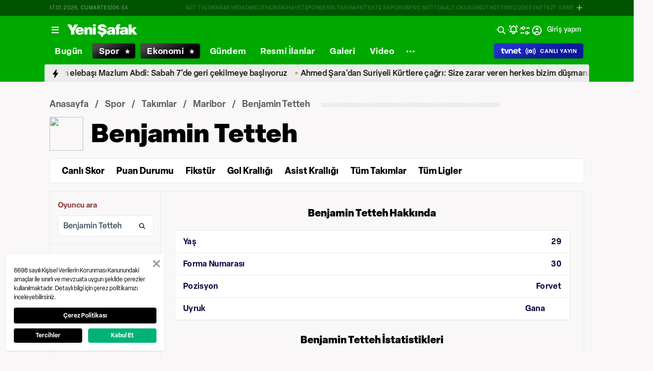

--- FILE ---
content_type: text/html; charset=utf-8
request_url: https://www.yenisafak.com/spor/futbol/oyuncu/benjamin-tetteh-155550
body_size: 97390
content:
<!doctype html>
<html data-n-head-ssr lang="tr" dir="ltr" data-n-head="%7B%22lang%22:%7B%22ssr%22:%22tr%22%7D,%22dir%22:%7B%22ssr%22:%22ltr%22%7D%7D">
  <head >
    <meta data-n-head="ssr" charset="utf-8"><meta data-n-head="ssr" name="viewport" content="width=device-width, initial-scale=1, maximum-scale=1, shrink-to-fit=no, user-scalable=0"><meta data-n-head="ssr" name="Rating" content="General"><meta data-n-head="ssr" name="Distribution" content="Global"><meta data-n-head="ssr" name="Copyright" content="Yeni Şafak"><meta data-n-head="ssr" name="Classification" content="Consumer"><meta data-n-head="ssr" name="apple-mobile-web-app-capable" content="yes"><meta data-n-head="ssr" name="apple-mobile-web-app-status-bar-style" content="black-translucent"><meta data-n-head="ssr" name="author" data-hid="author" content="Net Yayıncılık Sanayi ve Ticaret A.Ş."><meta data-n-head="ssr" itemprop="genre" content="news"><meta data-n-head="ssr" itemprop="copyrightYear" content="2026"><meta data-n-head="ssr" property="og:site_name" data-hid="og:site_name" content="Yeni Şafak"><meta data-n-head="ssr" property="twitter:domain" content="https://www.yenisafak.com"><meta data-n-head="ssr" name="DC.Type" content="Text"><meta data-n-head="ssr" name="DC.Source" content="Yeni Şafak"><meta data-n-head="ssr" name="DC.Creator" content="Yeni Şafak"><meta data-n-head="ssr" name="DC.Name" content="Yeni Şafak"><meta data-n-head="ssr" name="DC.Publisher" content="Yeni Şafak"><meta data-n-head="ssr" name="DC.Contributor" content="Yeni Şafak"><meta data-n-head="ssr" name="twitter:site" content="@yenisafak"><meta data-n-head="ssr" name="twitter:creator" content="@yenisafak"><meta data-n-head="ssr" name="robots" data-hid="robots" content="index,follow,max-image-preview:large,max-video-preview:-1"><meta data-n-head="ssr" name="google-site-verification" content="79AT13i-RP3"><meta data-n-head="ssr" data-hid="charset" charset="utf-8"><meta data-n-head="ssr" data-hid="mobile-web-app-capable" name="mobile-web-app-capable" content="yes"><meta data-n-head="ssr" data-hid="apple-mobile-web-app-title" name="apple-mobile-web-app-title" content="Yeni Şafak"><meta name="title" content="Benjamin Tetteh Kimdir &amp; Takımı, İstatistikleri, Kariyeri, Haberleri - Maribor"><meta name="description" content="Maribor takımında oynayan Benjamin Tetteh kimdir, kaç yaşında, nereli, hangi takımda ve pozisyonda oynuyor, aldığı kupalar, kaç maç oynadı, futbol kariyeri, istatistikleri ve son dakika Benjamin Tetteh haberleri Yeni Şafak Spor’da."><meta data-n-head="ssr" name="keywords" content="Benjamin Tetteh, Benjamin Tetteh kariyeri,Benjamin Tetteh kimdir, Benjamin Tetteh haberleri"><meta data-n-head="ssr" name="DC.Language" content="tr-TR"><meta data-n-head="ssr" property="og:image" content="https://assets.yenisafak.com/yenisafak/wwwroot/images/ys-spor-horizontal.avif"><meta data-n-head="ssr" property="og:title" data-hid="og:title" content="Benjamin Tetteh Kimdir &amp; Takımı, İstatistikleri, Kariyeri, Haberleri - Maribor"><meta data-n-head="ssr" property="og:description" data-hid="og:description" content="Maribor takımında oynayan Benjamin Tetteh kimdir, kaç yaşında, nereli, hangi takımda ve pozisyonda oynuyor, aldığı kupalar, kaç maç oynadı, futbol kariyeri, istatistikleri ve son dakika Benjamin Tetteh haberleri Yeni Şafak Spor’da."><meta data-n-head="ssr" property="og:url" content="https://www.yenisafak.com/spor/futbol/oyuncu/benjamin-tetteh-155550"><meta data-n-head="ssr" property="og:locale" content="tr_TR"><meta data-n-head="ssr" property="og:type" data-hid="og:type" content="website"><meta data-n-head="ssr" name="twitter:card" content="summary_large_image"><meta data-n-head="ssr" name="twitter:image" content="https://assets.yenisafak.com/yenisafak/wwwroot/images/ys-spor-horizontal.avif"><meta data-n-head="ssr" name="twitter:url" content="https://www.yenisafak.com/spor/futbol/oyuncu/benjamin-tetteh-155550"><meta data-n-head="ssr" name="twitter:title" content="Benjamin Tetteh Kimdir &amp; Takımı, İstatistikleri, Kariyeri, Haberleri - Maribor"><meta data-n-head="ssr" name="twitter:description" content="Maribor takımında oynayan Benjamin Tetteh kimdir, kaç yaşında, nereli, hangi takımda ve pozisyonda oynuyor, aldığı kupalar, kaç maç oynadı, futbol kariyeri, istatistikleri ve son dakika Benjamin Tetteh haberleri Yeni Şafak Spor’da."><meta data-n-head="ssr" property="fb:app_id" data-hid="fb:app_id" content="1440785506190404"><meta data-n-head="ssr" property="fb:pages" data-hid="fb:pages" content="191453580768"><title>Benjamin Tetteh Kimdir &amp; Takımı, İstatistikleri, Kariyeri, Haberleri - Maribor</title><link data-n-head="ssr" rel="dns-prefetch" href="//img.piri.net"><link data-n-head="ssr" rel="dns-prefetch" href="//www.google-analytics.com"><link data-n-head="ssr" rel="dns-prefetch" href="//assets.yenisafak.com"><link data-n-head="ssr" rel="dns-prefetch" href="//gdet.hit.gemius.pl"><link data-n-head="ssr" rel="dns-prefetch" href="//trgde.ad ocean.pl"><link data-n-head="ssr" rel="dns-prefetch" href="//api.adsafe.org"><link data-n-head="ssr" rel="dns-prefetch" href="//pagead2.googlesyndication.com"><link data-n-head="ssr" rel="dns-prefetch" href="//securepubads.g.doubleclick.net"><link data-n-head="ssr" data-hid="shortcut-icon" rel="shortcut icon" href="/_nuxt/icons/icon_64x64.643ea4.png"><link data-n-head="ssr" data-hid="apple-touch-icon" rel="apple-touch-icon" href="/_nuxt/icons/icon_512x512.643ea4.png" sizes="512x512"><link data-n-head="ssr" rel="manifest" href="/_nuxt/manifest.f9dd2a6c.json" data-hid="manifest" crossorigin="use-credentials"><link data-n-head="ssr" rel="icon" href="https://assets.yenisafak.com/yenisafak/wwwroot/images/favicon/favicon.png" type="image/png"><link data-n-head="ssr" rel="apple-touch-icon" href="https://assets.yenisafak.com/yenisafak/wwwroot/images/favicon/favicon.png" type="image/png"><link data-n-head="ssr" rel="image_src" href="https://assets.yenisafak.com/yenisafak/wwwroot/images/ys-spor-horizontal.avif"><link data-n-head="ssr" rel="canonical" href="https://www.yenisafak.com/spor/futbol/oyuncu/benjamin-tetteh-155550"><script data-n-head="ssr" type="text/javascript"></script><script data-n-head="ssr" async src="https://pagead2.googlesyndication.com/pagead/js/adsbygoogle.js?client=ca-pub-8794111844124936" crossorigin="anonymous"></script><script data-n-head="ssr" data-hid="gtm-script">if(!window._gtm_init){window._gtm_init=1;(function(w,n,d,m,e,p){w[d]=(w[d]==1||n[d]=='yes'||n[d]==1||n[m]==1||(w[e]&&w[e][p]&&w[e][p]()))?1:0})(window,navigator,'doNotTrack','msDoNotTrack','external','msTrackingProtectionEnabled');(function(w,d,s,l,x,y){w[x]={};w._gtm_inject=function(i){if(w.doNotTrack||w[x][i])return;w[x][i]=1;w[l]=w[l]||[];w[l].push({'gtm.start':new Date().getTime(),event:'gtm.js'});var f=d.getElementsByTagName(s)[0],j=d.createElement(s);j.async=true;j.src='https://www.googletagmanager.com/gtm.js?id='+i;f.parentNode.insertBefore(j,f);};w[y]('GTM-KNN8VHW')})(window,document,'script','dataLayer','_gtm_ids','_gtm_inject')}</script><link rel="preload" href="/_nuxt/d0c136a.js" as="script"><link rel="preload" href="/_nuxt/2ea1091.js" as="script"><link rel="preload" href="/_nuxt/css/ae302b6.css" as="style"><link rel="preload" href="/_nuxt/a7b96e5.js" as="script"><link rel="preload" href="/_nuxt/css/d944de6.css" as="style"><link rel="preload" href="/_nuxt/4ed9966.js" as="script"><link rel="preload" href="/_nuxt/fonts/Elza-Regular.781c5fd.woff2" as="font" type="font/woff2" crossorigin><link rel="preload" href="/_nuxt/fonts/Elza-Medium.487b372.woff2" as="font" type="font/woff2" crossorigin><link rel="preload" href="/_nuxt/fonts/Elza-Bold.61e708a.woff2" as="font" type="font/woff2" crossorigin><link rel="preload" href="/_nuxt/fonts/segoe-ui-regular.270911e.woff2" as="font" type="font/woff2" crossorigin><link rel="preload" href="/_nuxt/fonts/segoe-ui-semibold.637752c.woff2" as="font" type="font/woff2" crossorigin><link rel="preload" href="/_nuxt/fonts/al-jazeera-arabic-bold.8f365d7.woff2" as="font" type="font/woff2" crossorigin><link rel="preload" href="/_nuxt/fonts/al-jazeera-arabic-light.3048511.woff2" as="font" type="font/woff2" crossorigin><link rel="preload" href="/_nuxt/fonts/al-jazeera-arabic-regular.2f6acb1.woff2" as="font" type="font/woff2" crossorigin><link rel="preload" href="/_nuxt/fonts/Elza-Semibold.409ee5e.woff2" as="font" type="font/woff2" crossorigin><link rel="preload" href="/_nuxt/fonts/Elza-Black.ef310d1.woff2" as="font" type="font/woff2" crossorigin><link rel="preload" href="/_nuxt/fonts/segoe-ui-bold.6a00c78.woff2" as="font" type="font/woff2" crossorigin><link rel="preload" href="/_nuxt/fonts/merriweather-lightitalic.4c7fb2a.woff2" as="font" type="font/woff2" crossorigin><link rel="preload" href="/_nuxt/fonts/merriweather-regular.fd3fc40.woff2" as="font" type="font/woff2" crossorigin><link rel="preload" href="/_nuxt/fonts/merriweather-light.7ab6d0f.woff2" as="font" type="font/woff2" crossorigin><link rel="preload" href="/_nuxt/fonts/merriweather-italic.88027ca.woff2" as="font" type="font/woff2" crossorigin><link rel="preload" href="/_nuxt/fonts/merriweather-bold.0fc27b4.woff2" as="font" type="font/woff2" crossorigin><link rel="preload" href="/_nuxt/fonts/merriweather-blackitalic.e7defa3.woff2" as="font" type="font/woff2" crossorigin><link rel="preload" href="/_nuxt/fonts/merriweather-black.07d8f43.woff2" as="font" type="font/woff2" crossorigin><link rel="preload" href="/_nuxt/fonts/merriweather-bolditalic.4e6157f.woff2" as="font" type="font/woff2" crossorigin><link rel="preload" href="/_nuxt/fonts/ys-web.5cf80df.ttf" as="font" type="font/ttf" crossorigin><link rel="preload" href="/_nuxt/fonts/Nafees.195f6ae.woff" as="font" type="font/woff" crossorigin><link rel="preload" href="/_nuxt/fonts/ys-web.86bdce5.woff" as="font" type="font/woff" crossorigin><link rel="preload" href="/_nuxt/css/16c1ae5.css" as="style"><link rel="preload" href="/_nuxt/b55f402.js" as="script"><link rel="preload" href="/_nuxt/css/6f7bfe3.css" as="style"><link rel="preload" href="/_nuxt/bc9252c.js" as="script"><link rel="preload" href="/_nuxt/css/5d0493f.css" as="style"><link rel="preload" href="/_nuxt/bf85de0.js" as="script"><link rel="preload" href="/_nuxt/css/693d84c.css" as="style"><link rel="preload" href="/_nuxt/d6adb59.js" as="script"><link rel="stylesheet" href="/_nuxt/css/ae302b6.css"><link rel="stylesheet" href="/_nuxt/css/d944de6.css"><link rel="stylesheet" href="/_nuxt/css/16c1ae5.css"><link rel="stylesheet" href="/_nuxt/css/6f7bfe3.css"><link rel="stylesheet" href="/_nuxt/css/5d0493f.css"><link rel="stylesheet" href="/_nuxt/css/693d84c.css">
  </head>
  <body >
    <div id="portal-body-prepend"></div>
    <script data-n-head="ssr" data-hid="nuxt-color-mode-script" data-pbody="true">!function(){"use strict";var e=window,s=document,o=s.documentElement,a=["dark","light"],t=window.localStorage.getItem("nuxt-color-mode")||"system",c="system"===t?l():t,i=s.body.getAttribute("data-color-mode-forced");function r(e){var s=""+e+"";o.classList?o.classList.add(s):o.className+=" "+s}function n(s){return e.matchMedia("(prefers-color-scheme"+s+")")}function l(){if(e.matchMedia&&"not all"!==n("").media)for(var s of a)if(n(":"+s).matches)return s;return"light"}i&&(c=i),r(c),e["__NUXT_COLOR_MODE__"]={preference:t,value:c,getColorScheme:l,addClass:r,removeClass:function(e){var s=""+e+"";o.classList?o.classList.remove(s):o.className=o.className.replace(new RegExp(s,"g"),"")}}}();
</script><noscript data-n-head="ssr" data-hid="gtm-noscript" data-pbody="true"><iframe src="https://www.googletagmanager.com/ns.html?id=GTM-KNN8VHW&" height="0" width="0" style="display:none;visibility:hidden" title="gtm"></iframe></noscript><div data-server-rendered="true" id="__nuxt"><!----><div id="__layout"><div data-fetch-key="0" class="ys-layout" style="--ys-category-color:#00A900;"><div class="ys-header"><div><div class="ys-header-brands-bg"></div><div class="ys-header-brands ys-row collapsed"><ul class="ys-header-brands-date ys-separated"><li>17.01.2026, Cumartesi</li><li>09:53</li></ul><div class="grow"></div><ul class="ys-header-brands-list ys-separated"><li><div class="ys-link"><a href="https://gzttv.tr/" target="_blank" title="GZT TV">GZT TV</a></div></li><li><div class="ys-link"><a href="https://www.gzt.com/lokma" target="_blank" title="LOKMA">LOKMA</a></div></li><li><div class="ys-link"><a href="https://www.gzt.com/skyroad" target="_blank" title="SKYROAD">SKYROAD</a></div></li><li><div class="ys-link"><a href="https://www.gzt.com/mecra" target="_blank" title="MECRA">MECRA</a></div></li><li><div class="ys-link"><a href="https://www.gzt.com/cins" target="_blank" title="CİNS">CİNS</a></div></li><li><div class="ys-link"><a href="https://www.gzt.com/nihayet" target="_blank" title="NİHAYET">NİHAYET</a></div></li><li><div class="ys-link"><a href="https://www.gzt.com/zpor" target="_blank" title="ZPOR">ZPOR</a></div></li><li><div class="ys-link"><a href="https://www.gzt.com/derin-tarih" target="_blank" title="DERİN TARIH ">DERİN TARIH </a></div></li><li><div class="ys-link"><a href="https://www.gzt.com/arkitekt" target="_blank" title="ARKİTEKT">ARKİTEKT</a></div></li><li><div class="ys-link"><a href="https://www.gzt.com/z-raporu" target="_blank" title="Z RAPORU">Z RAPORU</a></div></li><li><div class="ys-link"><a href="https://www.gzt.com/genc-motto" target="_blank" title="GENÇ MOTTO">GENÇ MOTTO</a></div></li><li><div class="ys-link"><a href="https://www.gzt.com/salt-okunur" target="_blank" title="SALT OKUNUR">SALT OKUNUR</a></div></li><li><div class="ys-link"><a href="https://www.gzt.com/gztmzt" target="_blank" title="GZTMZT">GZTMZT</a></div></li><li><div class="ys-link"><a href="https://www.gzt.com/timecode" target="_blank" title="TIMECODE">TIMECODE</a></div></li><li><div class="ys-link"><a href="https://www.gzt.com/tvnet" target="_blank" title="TVNET">TVNET</a></div></li><li><div class="ys-link"><a href="https://www.gzt.com/gzt-game" target="_blank" title="GZT GAME">GZT GAME</a></div></li><li><div class="ys-link"><a href="https://www.gzt.com/islam-sanatlari" target="_blank" title="İSLAM SANATLARI">İSLAM SANATLARI</a></div></li><li><div class="ys-link"><a href="https://www.gzt.com/ketebe" target="_blank" title="KETEBE">KETEBE</a></div></li><li><div class="ys-link"><a href="https://www.gzt.com/gercek-hayat" target="_blank" title="GERÇEK HAYAT">GERÇEK HAYAT</a></div></li><li><div class="ys-link"><a href="https://www.gzt.com/post-oyku" target="_blank" title="POST ÖYKÜ">POST ÖYKÜ</a></div></li></ul><button type="button"><i class="icon-close"></i></button></div></div><div class="ys-header-sticky !sticky"><div class="ys-header-main ys-row"><div class="ys-header-main-content"><div class="ys-dialog ys-dialog-modal ys-popover hamburger-menu-dropdown"><div class="ys-dialog__trigger"><div class="ys-button-wrapper hamburger-menu-dropdown__triggerButton"><button type="button" class="ys-button ys-icon-left only-icon"><div class="icon cap-of-icon ys-button__icon"><i class="icon-menu" style="background-color:transparent;font-size:1.8rem;"></i><!----><!----></div><!----><!----></button></div></div><div class="_overlay"><div class="_scroller"><div class="_viewer"><div class="ys-dialog-content"><div class="ys-dialog-body"><div color="#ffff" class="ys-button-wrapper hamburger-menu-dropdown__closeButton"><button type="button" color="#ffff" class="ys-button ys-icon-left only-icon"><div class="icon cap-of-icon ys-button__icon"><i class="icon-close" style="background-color:transparent;font-size:2rem;"></i><!----><!----></div><!----><!----></button></div><div class="ys-hamburger-menu z-50"><div class="menu"><div class="nav-sections"><div class="nav-section"><ul class="menu-item"><li data-index="0" class="item"><div class="ys-link"><a href="/" title="Bugün" class="router-link-active">Bugün</a></div><div class="icon cap-of-icon icon-button--desktop"><i class="icon-chevron-right" style="background-color:transparent;font-size:1.4rem;"></i><!----><!----></div><!----></li><!----><li data-index="1" class="item"><div class="ys-link"><a href="/gundem" title="Gündem">Gündem</a></div><div class="icon cap-of-icon icon-button--desktop"><i class="icon-chevron-right" style="background-color:transparent;font-size:1.4rem;"></i><!----><!----></div><div class="ys-button-wrapper icon-button--mobile"><button type="button" class="ys-button ys-icon-left only-icon"><div class="icon cap-of-icon ys-button__icon"><i class="icon-chevron-left" style="background-color:transparent;font-size:1.4rem;"></i><!----><!----></div><!----><!----></button></div></li><!----><li data-index="2" class="item"><div class="ys-link"><a href="/dunya" title="Dünya">Dünya</a></div><div class="icon cap-of-icon icon-button--desktop"><i class="icon-chevron-right" style="background-color:transparent;font-size:1.4rem;"></i><!----><!----></div><div class="ys-button-wrapper icon-button--mobile"><button type="button" class="ys-button ys-icon-left only-icon"><div class="icon cap-of-icon ys-button__icon"><i class="icon-chevron-left" style="background-color:transparent;font-size:1.4rem;"></i><!----><!----></div><!----><!----></button></div></li><!----><li data-index="3" class="item"><div class="ys-link"><a href="/yazarlar" title="Yazarlar">Yazarlar</a></div><div class="icon cap-of-icon icon-button--desktop"><i class="icon-chevron-right" style="background-color:transparent;font-size:1.4rem;"></i><!----><!----></div><div class="ys-button-wrapper icon-button--mobile"><button type="button" class="ys-button ys-icon-left only-icon"><div class="icon cap-of-icon ys-button__icon"><i class="icon-chevron-left" style="background-color:transparent;font-size:1.4rem;"></i><!----><!----></div><!----><!----></button></div></li><!----><li data-index="4" class="item"><div class="ys-link"><a href="/spor" title="Spor" class="router-link-active">Spor</a></div><div class="icon cap-of-icon icon-button--desktop"><i class="icon-chevron-right" style="background-color:transparent;font-size:1.4rem;"></i><!----><!----></div><div class="ys-button-wrapper icon-button--mobile"><button type="button" class="ys-button ys-icon-left only-icon"><div class="icon cap-of-icon ys-button__icon"><i class="icon-chevron-left" style="background-color:transparent;font-size:1.4rem;"></i><!----><!----></div><!----><!----></button></div></li><!----><li data-index="5" class="item"><div class="ys-link"><a href="/ekonomi" title="Ekonomi">Ekonomi</a></div><div class="icon cap-of-icon icon-button--desktop"><i class="icon-chevron-right" style="background-color:transparent;font-size:1.4rem;"></i><!----><!----></div><div class="ys-button-wrapper icon-button--mobile"><button type="button" class="ys-button ys-icon-left only-icon"><div class="icon cap-of-icon ys-button__icon"><i class="icon-chevron-left" style="background-color:transparent;font-size:1.4rem;"></i><!----><!----></div><!----><!----></button></div></li><!----><li data-index="6" class="item"><div class="ys-link"><a href="/resmi-ilanlar" title="Resmi İlanlar">Resmi İlanlar</a></div><!----><!----></li><!----><li data-index="7" class="item"><div class="ys-link"><a href="/teknoloji" title="Teknoloji">Teknoloji</a></div><div class="icon cap-of-icon icon-button--desktop"><i class="icon-chevron-right" style="background-color:transparent;font-size:1.4rem;"></i><!----><!----></div><div class="ys-button-wrapper icon-button--mobile"><button type="button" class="ys-button ys-icon-left only-icon"><div class="icon cap-of-icon ys-button__icon"><i class="icon-chevron-left" style="background-color:transparent;font-size:1.4rem;"></i><!----><!----></div><!----><!----></button></div></li><!----><li data-index="8" class="item"><div class="ys-link"><a href="/hayat" title="Hayat">Hayat</a></div><div class="icon cap-of-icon icon-button--desktop"><i class="icon-chevron-right" style="background-color:transparent;font-size:1.4rem;"></i><!----><!----></div><div class="ys-button-wrapper icon-button--mobile"><button type="button" class="ys-button ys-icon-left only-icon"><div class="icon cap-of-icon ys-button__icon"><i class="icon-chevron-left" style="background-color:transparent;font-size:1.4rem;"></i><!----><!----></div><!----><!----></button></div></li><!----><li data-index="9" class="item"><div class="ys-link"><a href="/video" title="Video">Video</a></div><div class="icon cap-of-icon icon-button--desktop"><i class="icon-chevron-right" style="background-color:transparent;font-size:1.4rem;"></i><!----><!----></div><div class="ys-button-wrapper icon-button--mobile"><button type="button" class="ys-button ys-icon-left only-icon"><div class="icon cap-of-icon ys-button__icon"><i class="icon-chevron-left" style="background-color:transparent;font-size:1.4rem;"></i><!----><!----></div><!----><!----></button></div></li><!----><li data-index="10" class="item"><div class="ys-link"><a href="/infografik" title="İnfografik">İnfografik</a></div><div class="icon cap-of-icon icon-button--desktop"><i class="icon-chevron-right" style="background-color:transparent;font-size:1.4rem;"></i><!----><!----></div><div class="ys-button-wrapper icon-button--mobile"><button type="button" class="ys-button ys-icon-left only-icon"><div class="icon cap-of-icon ys-button__icon"><i class="icon-chevron-left" style="background-color:transparent;font-size:1.4rem;"></i><!----><!----></div><!----><!----></button></div></li><!----><li data-index="11" class="item"><div class="ys-link"><a href="/galeri" title="Galeri">Galeri</a></div><div class="icon cap-of-icon icon-button--desktop"><i class="icon-chevron-right" style="background-color:transparent;font-size:1.4rem;"></i><!----><!----></div><div class="ys-button-wrapper icon-button--mobile"><button type="button" class="ys-button ys-icon-left only-icon"><div class="icon cap-of-icon ys-button__icon"><i class="icon-chevron-left" style="background-color:transparent;font-size:1.4rem;"></i><!----><!----></div><!----><!----></button></div></li><!----><div data-index="12" class="line"></div><!----><li data-index="13" class="item"><div class="ys-link"><a href="/hava-durumu" title="Hava Durumu">Hava Durumu</a></div><!----><!----></li><!----><li data-index="14" class="item"><div class="ys-link"><a href="/namaz-vakitleri" title="Namaz Vakitleri">Namaz Vakitleri</a></div><!----><!----></li><!----><div data-index="15" class="line"></div><!----><li data-index="16" class="item"><div class="ys-link"><a href="/kurumsal/iletisim" title="İletişim">İletişim</a></div><div class="icon cap-of-icon icon-button--desktop"><i class="icon-chevron-right" style="background-color:transparent;font-size:1.4rem;"></i><!----><!----></div><div class="ys-button-wrapper icon-button--mobile"><button type="button" class="ys-button ys-icon-left only-icon"><div class="icon cap-of-icon ys-button__icon"><i class="icon-chevron-left" style="background-color:transparent;font-size:1.4rem;"></i><!----><!----></div><!----><!----></button></div></li><!----></ul></div><!----></div></div><!----></div></div></div></div><div class="_spacer"></div></div></div></div><a href="/" title="Yeni Şafak"><div><img src="https://assets.yenisafak.com/yenisafak/wwwroot/images/logo/yenisafak_logo.svg" alt="Yeni Şafak" width="141px" height="25px" class="ys-img"></div></a></div><!----><div class="grow"></div><!----></div></div><div><div class="ys-header-categories ys-row mobile-hide tablet-hide"><div class="ys-header-categories__inner"><ul><li class="menu-"><div class="ys-link"><a href="/" title="Haberler" class="router-link-active"><span>Bugün</span></a></div></li><li class="menu-spor"><div class="ys-link"><a href="/spor" title="Spor Haberleri" class="router-link-active"><span>Spor</span></a></div></li><li class="menu-ekonomi"><div class="ys-link"><a href="/ekonomi" title="Ekonomi Haberleri"><span>Ekonomi</span></a></div></li><li class="menu-gundem"><div class="ys-link"><a href="/gundem" title="Gündem Haberleri"><span>Gündem</span></a></div></li><li class="menu-resmi-ilanlar"><div class="ys-link"><a href="/resmi-ilanlar" title="Resmi İlanlar Haberleri"><span>Resmi İlanlar</span></a></div></li><li class="menu-galeri"><div class="ys-link"><a href="/galeri" title="Galeri Haberleri"><span>Galeri</span></a></div></li><li class="menu-video"><div class="ys-link"><a href="/video" title="Video Haberleri"><span>Video</span></a></div></li><div class="ys-dialog ys-dialog-modal ys-popover more-categories-dropdown"><div class="ys-dialog__trigger"><div class="ys-button-wrapper"><button type="button" class="ys-button ys-icon-left ys-rounded only-icon"><div class="icon cap-of-icon ys-button__icon"><i class="icon-dots-horizontal" style="background-color:transparent;font-size:2rem;"></i><!----><!----></div><!----><!----></button></div></div><div class="_overlay"><div class="_scroller"><div class="_viewer"><div class="ys-dialog-content"><div class="ys-dialog-body"><div class="ys-popover-list"><div class="ys-link"><a href="/dunya" title="Dünya Haberleri">Dünya</a></div></div><div class="ys-popover-list"><div class="ys-link"><a href="/teknoloji" title="Teknoloji Haberleri">Teknoloji</a></div></div><div class="ys-popover-list"><div class="ys-link"><a href="/yazarlar">Yazarlar</a></div></div><div class="ys-popover-list"><div class="ys-link"><a href="/hayat" title="Hayat Haberleri">Hayat</a></div></div><div class="ys-popover-list"><div class="ys-link"><a href="/dusunce-gunlugu" title="Düşünce Günlüğü Haberleri">Düşünce Günlüğü</a></div></div><div class="ys-popover-list"><div class="ys-link"><a href="/check-z" title="Check Z Haberleri">Check Z</a></div></div><div class="ys-popover-list"><div class="ys-link"><a href="/video/arka-plan" title="Arka Plan Haberleri">Arka Plan</a></div></div><div class="ys-popover-list"><div class="ys-link"><a href="/benim-hikayem" title="Benim Hikayem Haberleri">Benim Hikayem</a></div></div><div class="ys-popover-list"><div class="ys-link"><a href="/savunmadaki-turkler" title="Savunmadaki Türkler Haberleri">Savunmadaki Türkler</a></div></div><div class="ys-popover-list"><div class="ys-link"><a href="/tabuta-sigmayanlar" title="Tabuta Sığmayanlar Haberleri">Tabuta Sığmayanlar</a></div></div><div class="ys-popover-list"><div class="ys-link"><a href="/infografik" title="İnfografik Haberleri">İnfografik</a></div></div><div class="ys-popover-list"><div class="ys-link"><a href="/karikatur" title="Çizerler Haberleri">Çizerler</a></div></div><div class="ys-popover-list"><div class="ys-link"><a href="/son-dakika" title="Son Dakika Haberleri">Son Dakika</a></div></div></div></div></div><div class="_spacer"></div></div></div></div></ul><div class="ys-link ys-header-categories__liveButton"><a href="/tvnet-canli-yayin" title="CANLI YAYIN"><div><img src="/tvnet-logo.svg" alt="tvnet" class="ys-img"></div><div class="icon cap-of-icon"><i class="icon-live-v2" style="color:#fff;background-color:transparent;font-size:2rem;"></i><!----><!----></div><span class="ys-header-categories__mobileText">C</span><span class="mobile-hide tablet-hide">CANLI YAYIN</span></a></div></div></div></div><div><div class="ys-row client-only-placeholder"><div class="ys-breaking-news-widget-skeleton mobile-hide tablet-hide"><div class="ys-breaking-news-widget-skeleton__inner"><svg viewBox="0 0 1100 43" version="1.1" preserveAspectRatio="xMidYMid meet" class="skeleton"><rect clip-path="url(#zo7sku8brz)" x="0" y="0" width="1100" height="43" style="fill:url(#yv6pi1i9hk9);"></rect><defs><clipPath id="zo7sku8brz"><rect x="0" y="0" rx="0" ry="0" width="100%" height="43"></rect></clipPath><linearGradient id="yv6pi1i9hk9"><stop offset="0%" stop-color="#555" stop-opacity="1"><animate attributeName="offset" values="-2; 1" dur="2s" repeatCount="indefinite"></animate></stop><stop offset="50%" stop-color="#444" stop-opacity="1"><animate attributeName="offset" values="-1.5; 1.5" dur="2s" repeatCount="indefinite"></animate></stop><stop offset="100%" stop-color="#555" stop-opacity="1"><animate attributeName="offset" values="-1; 2" dur="2s" repeatCount="indefinite"></animate></stop></linearGradient></defs></svg><div class="ys-link hidden"><a href="/dunya/saradan-suriyeli-kurtlere-anayasal-guvence-8-maddelik-kararnameyi-imzaladi-4789025" title="Suriye Cumhurbaşkanı Şara, 8 maddelik 'anayasal güvence'yi imzalayıp Suriyeli Kürtlere seslendi: 'Ey Selahaddin Eyyubi'nin torunları…'"><span>Suriye Cumhurbaşkanı Şara, 8 maddelik 'anayasal güvence'yi imzalayıp Suriyeli Kürtlere seslendi: 'Ey Selahaddin Eyyubi'nin torunları…'</span></a></div><div class="ys-link hidden"><a href="/dunya/suriye-ordusu-pkk-kandilden-getirttigi-bahoz-erdal-ile-operasyon-hazirliginda-bahoz-erdal-kimdir-gercek-adi-ne-kac-yasinda-nereli-4788994" title="Suriye ordusunun başlattığı operasyon sonrası örgütün elebaşı Mazlum Abdi: Sabah 7'de geri çekilmeye başlıyoruz"><span>Suriye ordusunun başlattığı operasyon sonrası örgütün elebaşı Mazlum Abdi: Sabah 7'de geri çekilmeye başlıyoruz</span></a></div><div class="ys-link hidden"><a href="/dunya/suriye-ordusu-pkk-kandilden-getirttigi-bahoz-erdal-ile-operasyon-hazirliginda-bahoz-erdal-kimdir-gercek-adi-ne-kac-yasinda-nereli-4788994" title="Ahmed Şara'dan Suriyeli Kürtlere çağrı: Size zarar veren herkes bizim düşmanımızdır"><span>Ahmed Şara'dan Suriyeli Kürtlere çağrı: Size zarar veren herkes bizim düşmanımızdır</span></a></div><div class="ys-link hidden"><a href="/dunya/pydyi-israil-isbirlikcisi-ilan-eden-amerikali-senatorden-turkiyeye-tehdit-deas-buyur-4788999" title="ABD Başkanı Trump’a en yakın isimlerden Lindsey Graham, PYD'yi İsrail işbirlikçisi ilan edip örgüte operasyonları hedef aldı: DEAŞ büyür"><span>ABD Başkanı Trump’a en yakın isimlerden Lindsey Graham, PYD'yi İsrail işbirlikçisi ilan edip örgüte operasyonları hedef aldı: DEAŞ büyür</span></a></div><div class="ys-link hidden"><a href="/dunya/suriye-ordusu-pkk-kandilden-getirttigi-bahoz-erdal-ile-operasyon-hazirliginda-bahoz-erdal-kimdir-gercek-adi-ne-kac-yasinda-nereli-4788994" title="Suriye ordusu, terör örgütü PKK'yı vuracak: Operasyon öncesi uyarı yayımlandı, vurulacak konumlar paylaşıldı"><span>Suriye ordusu, terör örgütü PKK'yı vuracak: Operasyon öncesi uyarı yayımlandı, vurulacak konumlar paylaşıldı</span></a></div></div></div></div></div></div><!----><!----><div class="layout-top-banner"><section class="layout-inner__section"><!----></section></div><div class="layout-inner"><div data-fetch-key="1" class="sport-sub-layout"><section class="sport-layout-submenu-breadcrumb"><div class="items"><div class="ys-breadcrumb"><div class="ys-breadcrumb-content"><div class="ys-breadcrumb-content__category"><a href="/" title="Anasayfa" class="nuxt-link-active">Anasayfa</a></div><div class="ys-breadcrumb-content__category"><a href="/spor" title="Spor" class="nuxt-link-active">Spor</a></div><div class="ys-breadcrumb-content__category"><a href="/spor/futbol/tum-takimlar" title="Takımlar">Takımlar</a></div><div class="ys-breadcrumb-content__category"><a href="/" class="nuxt-link-active"></a></div><div class="ys-breadcrumb-content__category ys-breadcrumb-content__subcategory "><a href="/spor/futbol/oyuncu/benjamin-tetteh-155550" aria-current="page" class="nuxt-link-exact-active nuxt-link-active"></a></div></div><div class="ys-breadcrumb-content-line"></div></div><!----><div class="sport-sub-layout-playerName"><svg viewBox="0 0 330 60" version="1.1" preserveAspectRatio="xMidYMid meet" class="skeleton ys-sport-team-info-skeleton"><rect clip-path="url(#srz49qaxqt)" x="0" y="0" width="330" height="60" style="fill:url(#cj0xr5muwb);"></rect><defs><clipPath id="srz49qaxqt"><rect x="72" y="13" rx="3" ry="3" width="240" height="34"></rect><circle cx="30" cy="30" r="30"></circle></clipPath><linearGradient id="cj0xr5muwb"><stop offset="0%" stop-color="#e3e2e2" stop-opacity="1"><animate attributeName="offset" values="-2; 1" dur="2s" repeatCount="indefinite"></animate></stop><stop offset="50%" stop-color="#fff8f8" stop-opacity="1"><animate attributeName="offset" values="-1.5; 1.5" dur="2s" repeatCount="indefinite"></animate></stop><stop offset="100%" stop-color="#e3e2e2" stop-opacity="1"><animate attributeName="offset" values="-1; 2" dur="2s" repeatCount="indefinite"></animate></stop></linearGradient></defs></svg></div></div></section><div class="sport-layout-submenu-section"><div><div class="ys-app-sub-menu"><ul><li><div class="ys-link"><a href="/spor/futbol/canli-skor" title="Canlı Skor"><span>Canlı Skor</span></a></div></li><li><div class="ys-link"><a href="/spor/futbol/trendyol-super-lig/puan-durumu" title="Puan Durumu"><span>Puan Durumu</span></a></div></li><li><div class="ys-link"><a href="/spor/futbol/trendyol-super-lig/fikstur-ve-skorlar" title="Fikstür"><span>Fikstür</span></a></div></li><li><div class="ys-link"><a href="/spor/futbol/trendyol-super-lig/gol-kralligi" title="Gol Krallığı"><span>Gol Krallığı</span></a></div></li><li><div class="ys-link"><a href="/spor/futbol/trendyol-super-lig/asist-kralligi" title="Asist Krallığı"><span>Asist Krallığı</span></a></div></li><li><div class="ys-link"><a href="/spor/futbol/tum-takimlar" title="Tüm Takımlar"><span>Tüm Takımlar</span></a></div></li><li><div class="ys-link"><a href="/spor/futbol/tum-ligler" title="Tüm Ligler"><span>Tüm Ligler</span></a></div></li></ul><div class="sub-menu-actions"><!----><div class="rss-actions"><!----></div></div></div><svg viewBox="0 0 430 55" version="1.1" preserveAspectRatio="xMidYMid meet" class="skeleton ys-app-sub-menu-skeleton"><rect clip-path="url(#v7ou6p0q2l)" x="0" y="0" width="430" height="55" style="fill:url(#lyvth5xlgs);"></rect><defs><clipPath id="v7ou6p0q2l"><rect x="0" y="17" rx="5" ry="5" width="100" height="20"></rect><rect x="110" y="17" rx="5" ry="5" width="100" height="20"></rect><rect x="220" y="17" rx="5" ry="5" width="100" height="20"></rect><rect x="330" y="17" rx="5" ry="5" width="100" height="20"></rect></clipPath><linearGradient id="lyvth5xlgs"><stop offset="0%" stop-color="#e3e2e2" stop-opacity="1"><animate attributeName="offset" values="-2; 1" dur="2s" repeatCount="indefinite"></animate></stop><stop offset="50%" stop-color="#fff8f8" stop-opacity="1"><animate attributeName="offset" values="-1.5; 1.5" dur="2s" repeatCount="indefinite"></animate></stop><stop offset="100%" stop-color="#e3e2e2" stop-opacity="1"><animate attributeName="offset" values="-1; 2" dur="2s" repeatCount="indefinite"></animate></stop></linearGradient></defs></svg></div></div><section class="sport-layout-contents"><div class="sport-content-wrapper"><!----><div class="sport-sub-layout-main mb-16"><div class="sport-sub-layout-sideFilter"><div data-fetch-key="YsSportDetailFilterForm:0" class="ys-sport-main-filter-form ys-sport-detail-filter-form"><!----><!----><!----><!----><!----><!----></div></div><div class="sport-sub-layout-article"><div data-fetch-key="SportPlayerDetailV2:0" class="page sport-page player-detail-page"><div class="player-detail-page-item"><h2 class="sport-page__title">Benjamin Tetteh Hakkında</h2><div class="player-detail-page-info"><div class="player-detail-page-info__item"><span>Yaş</span><span>29</span></div><div class="player-detail-page-info__item"><span>Forma Numarası</span><span>30</span></div><div class="player-detail-page-info__item"><span>Pozisyon</span><span>Forvet</span></div><div class="player-detail-page-info__item"><span>Uyruk</span><div class="player-detail-page-info__country"><span>Gana</span><div><img src="https://img.piri.net/resim/Spor/broadagecountrylogos/75x44/94.png" width="25" class="ys-img"></div></div></div></div></div><div class="player-detail-page-item"><h2 class="sport-page__title">Benjamin Tetteh İstatistikleri</h2><div title="{playerName} İstatistikleri" class="ys-player-statistic-widget mt-16 mb-16"><table class="ys-player-statistic-widget-table"><thead><tr><th>Müsabaka</th><th>Maç</th><th>İlk 11</th><th>Sarı Kart</th><th>Kırmızı Kart</th><th>Asist</th><th>Gol</th><th>Dakika</th></tr></thead><tbody><tr><td><div class="ys-link"><a href="/spor/futbol/slovenya-1-ligi" title="Slovenya 1. Ligi">Slovenya 1. Ligi</a></div></td><td>15</td><td>11</td><td>4</td><td>0</td><td>1</td><td>11</td><td>1075</td></tr><tr><td><div class="ys-link"><a href="/spor/futbol/uefa-konferans-ligi" title="UEFA Konferans Ligi">UEFA Konferans Ligi</a></div></td><td>2</td><td>1</td><td>0</td><td>0</td><td>0</td><td>0</td><td>122</td></tr></tbody><tfoot><tr><td>Toplam</td><td>17</td><td>12</td><td>4</td><td>0</td><td>1</td><td>11</td><td>1197</td></tr></tfoot></table><div class="ys-player-statistic-widget-list mobile"><div class="ys-player-statistic-widget-list__item"><span>Maç</span><span>17</span></div><div class="ys-player-statistic-widget-list__item"><span>İlk 11</span><span>12</span></div><div class="ys-player-statistic-widget-list__item"><span>Sarı Kart</span><span>4</span></div><div class="ys-player-statistic-widget-list__item"><span>Kırmızı Kart</span><span>0</span></div><div class="ys-player-statistic-widget-list__item"><span>Asist</span><span>1</span></div><div class="ys-player-statistic-widget-list__item"><span>Gol</span><span>11</span></div><div class="ys-player-statistic-widget-list__item"><span>Dakika</span><span>1197</span></div></div></div></div><div class="player-detail-page-item"><h2 class="sport-page__title">Benjamin Tetteh Haberleri</h2><div class="sport-page-cards mb-16"><div class="ys-sport-news-card"><div class="ys-link"><a href="/spor/yeni-malatyasporun-transfer-ettigi-benjamin-tetteh-kimdir-3556023" title="Galatasaray da istemişti, Yeni Malatyaspor aldı"><div class="ys-sport-news-card__image"><div><img src="/_nuxt/img/skeleton.096f642.gif" data-src="https://img.piri.net/resim/imagecrop/2020/09/05/05/16/resized_be98d-A107437_04.jpg" class="ys-img lazyload"></div></div><div class="ys-sport-news-card-content"><div class="ys-sport-news-card__category"><span></span><span></span></div><div class="ys-sport-news-card__title"><h3>Galatasaray da istemişti, Yeni Malatyaspor aldı</h3></div><div class="ys-sport-news-card__date"><span>05 Eylül 2020</span></div></div></a></div></div><div class="ys-sport-news-card"><div class="ys-link"><a href="/spor/galatasarayin-gozdesi-tetteh-hazirlik-macinda-sakatlandi-3432377" title="Galatasaray'ın gözdesi Tetteh hazırlık maçında sakatlandı"><div class="ys-sport-news-card__image"><div><img src="/_nuxt/img/skeleton.096f642.gif" data-src="https://img.piri.net/resim/imagecrop/2019/01/21/07/14/resized_c6c3e-fb5478fabenjamintettehspartaprague_1i1327pnug08o1x5nhafbuwtj5.jpg" class="ys-img lazyload"></div></div><div class="ys-sport-news-card-content"><div class="ys-sport-news-card__category"><span></span><span></span></div><div class="ys-sport-news-card__title"><h3>Galatasaray'ın gözdesi Tetteh hazırlık maçında sakatlandı</h3></div><div class="ys-sport-news-card__date"><span>21 Ocak 2019</span></div></div></a></div></div><div class="ys-sport-news-card"><div class="ys-link"><a href="/spor/tettehe-super-ligden-surpriz-talip-3649099" title="Tetteh'e Süper Lig'den sürpriz talip"><div class="ys-sport-news-card__image"><div><img src="/_nuxt/img/skeleton.096f642.gif" data-src="https://img.piri.net/resim/imagecrop/2021/06/20/04/02/resized_a264c-36d075ff5y5y5.jpg" class="ys-img lazyload"></div></div><div class="ys-sport-news-card-content"><div class="ys-sport-news-card__category"><span></span><span></span></div><div class="ys-sport-news-card__title"><h3>Tetteh'e Süper Lig'den sürpriz talip</h3></div><div class="ys-sport-news-card__date"><span>20 Haziran 2021</span></div></div></a></div></div></div></div><div class="player-detail-page-item"><h2 class="sport-page__title">Benjamin Tetteh Kimdir ?</h2><p class="player-detail-page-item__text">
 	
Futbolcu Benjamin Tetteh Gana vatandaşıdır. 29 yaşındadır. Benjamin Tetteh Maribor takımında oynamaktadır. Futbolcu Forvet pozisyonunda oynamakta ve 30 numaralı formayı giymektedir. 

</p><p class="player-detail-page-item__text">Benjamin Tetteh istatistikleri şöyle;  Benjamin Tetteh  toplam 17 maçta oynadı, 4 sarı kart gördü, 0 kırmızı kart gördü, 1 yaptı ve 11 gol attı.Benjamin Tetteh son dakika haberleri Yeni Şafak Spor sayfasında.</p></div></div></div></div></div></section></div></div><div class="layout-newsletter"><!----></div><div class="layout-footer"><div class="ys-app-footer"><div class="ys-app-footer-mainCategory"><div class="ys-app-footer-mainCategory-content"><div class="ys-link ys-app-footer-mainCategory-item"><a href="https://www.yenisafak.com/15Temmuz" target="_blank" title="15 Temmuz"><div><img src="/_nuxt/img/skeleton.096f642.gif" alt="15 Temmuz" data-src="https://img.piri.net/piri-test/upload/3/2024/5/29/ffeb2ccf-footer_desktop_15_temmuz.png" decoding="async" class="ys-img lazyload"></div><span>15 Temmuz</span></a></div><div class="ys-link ys-app-footer-mainCategory-item"><a href="https://www.gzt.com/kudus" target="_blank" title="Kudüs"><div><img src="/_nuxt/img/skeleton.096f642.gif" alt="Kudüs" data-src="https://img.piri.net/piri-test/upload/3/2024/5/29/f5299ec1-footer_desktop_kudus.png" decoding="async" class="ys-img lazyload"></div><span>Kudüs</span></a></div><div class="ys-link ys-app-footer-mainCategory-item"><a href="https://www.yenisafak.com/ramazan" title="Ramazan"><div><img src="/_nuxt/img/skeleton.096f642.gif" alt="Ramazan" data-src="https://img.piri.net/piri/upload/3/2024/6/3/b98ae4e8-footer_desktop_ramazan.png" decoding="async" class="ys-img lazyload"></div><span>Ramazan</span></a></div><div class="ys-link ys-app-footer-mainCategory-item"><a href="https://www.yenisafak.com/secim" title="Seçim"><div><img src="/_nuxt/img/skeleton.096f642.gif" alt="Seçim" data-src="https://img.piri.net/piri/upload/3/2024/6/3/a34f73ab-footer_desktop_secim.png" decoding="async" class="ys-img lazyload"></div><span>Seçim</span></a></div><div class="ys-link ys-app-footer-mainCategory-item"><a href="/spor" title="Spor" class="router-link-active"><div><img src="/_nuxt/img/skeleton.096f642.gif" alt="Spor" data-src="https://img.piri.net/piri/upload/3/2024/6/6/1f5a4279-spor.png" decoding="async" class="ys-img lazyload"></div><span>Spor</span></a></div><div class="ys-link ys-app-footer-mainCategory-item"><a href="/ekonomi" title="Ekonomi"><div><img src="/_nuxt/img/skeleton.096f642.gif" alt="Ekonomi" data-src="https://img.piri.net/piri/upload/3/2024/6/6/f2cb3592-ekonomi.png" decoding="async" class="ys-img lazyload"></div><span>Ekonomi</span></a></div></div></div><div class="ys-app-footer-content"><div class="ys-app-footer__logo"><div class="ys-link"><a href="/" title="Anasayfa" class="router-link-active"><div><img src="/_nuxt/img/skeleton.096f642.gif" data-src="https://assets.yenisafak.com/yenisafak/wwwroot/images/footer/logo-red.svg" decoding="async" class="ys-img lazyload"></div></a></div></div><div class="v-lazy-component v-lazy-component--loading" style="min-width:1px;min-height:1px;"><!----></div><div class="ys-app-footer-category"><div class="ys-button-wrapper ys-app-footer__toggleButton"><button type="button" class="ys-button ys-icon-left only-icon"><div class="icon cap-of-icon ys-button__icon"><i class="icon-menu-down" style="background-color:transparent;font-size:1.2rem;"></i><!----><!----></div><!----><!----></button></div><ul class="ys-app-footer-category-list"><li class="ys-app-footer-category-list__item"><div class="ys-link"><a href="/" title="Bugün" class="router-link-active"><span>Bugün</span></a></div></li><!----></ul><ul class="ys-app-footer-category-list"><li class="ys-app-footer-category-list__item"><div class="ys-link"><a href="/gundem" title="Gündem"><span>Gündem</span></a></div></li><!----></ul><ul class="ys-app-footer-category-list"><li class="ys-app-footer-category-list__item"><div class="ys-link"><a href="/video" title="Video"><span>Video</span></a></div></li><!----></ul><ul class="ys-app-footer-category-list"><li class="ys-app-footer-category-list__item"><div class="ys-link"><a href="/galeri" title="Foto Galeri"><span>Foto Galeri</span></a></div></li><!----></ul><ul class="ys-app-footer-category-list"><li class="ys-app-footer-category-list__item"><div class="ys-link"><a href="/son-dakika" title="Son Dakika"><span>Son Dakika</span></a></div></li><!----></ul><ul class="ys-app-footer-category-list"><li class="ys-app-footer-category-list__item"><div class="ys-link"><a href="/" title="Haberler" class="router-link-active"><span>Haberler</span></a></div></li><!----></ul><ul class="ys-app-footer-category-list"><li class="ys-app-footer-category-list__item"><div class="ys-link"><a href="/dunya" title="Dünya"><span>Dünya</span></a></div></li><li class="ys-app-footer-category-list__item"><div class="ys-link"><a href="/ortadogu" title="Ortadoğu"><span>Ortadoğu</span></a></div></li><li class="ys-app-footer-category-list__item"><div class="ys-link"><a href="/avrupa" title="Avrupa"><span>Avrupa</span></a></div></li><li class="ys-app-footer-category-list__item"><div class="ys-link"><a href="/asya" title="Asya"><span>Asya</span></a></div></li><li class="ys-app-footer-category-list__item"><div class="ys-link"><a href="/amerika" title="Amerika"><span>Amerika</span></a></div></li><li class="ys-app-footer-category-list__item"><div class="ys-link"><a href="/afrika" title="Afrika"><span>Afrika</span></a></div></li><li class="ys-app-footer-category-list__item"><div class="ys-link"><a href="/antarktika" title="Antarktika"><span>Antarktika</span></a></div></li><li class="ys-app-footer-category-list__item"><div class="ys-link"><a href="/okyanusya" title="Okyanusya"><span>Okyanusya</span></a></div></li></ul><ul class="ys-app-footer-category-list"><li class="ys-app-footer-category-list__item"><div class="ys-link"><a href="/ekonomi" title="Ekonomi"><span>Ekonomi</span></a></div></li><li class="ys-app-footer-category-list__item"><div class="ys-link"><a href="/turkiye-ekonomisi" title="Türkiye Ekonomisi"><span>Türkiye Ekonomisi</span></a></div></li><li class="ys-app-footer-category-list__item"><div class="ys-link"><a href="/dunya-ekonomisi" title="Dünya Ekonomisi"><span>Dünya Ekonomisi</span></a></div></li><li class="ys-app-footer-category-list__item"><div class="ys-link"><a href="/otomotiv" title="Otomotiv"><span>Otomotiv</span></a></div></li></ul><ul class="ys-app-footer-category-list"><li class="ys-app-footer-category-list__item"><div class="ys-link"><a href="https://www.yenisafak.com/secim" title="Seçim"><span>Seçim</span></a></div></li><li class="ys-app-footer-category-list__item"><div class="ys-link"><a href="/yerel-secim-2024/secim-sonuclari" title="Seçim Sonuçları 2024"><span>Seçim Sonuçları 2024</span></a></div></li><li class="ys-app-footer-category-list__item"><div class="ys-link"><a href="/yerel-secim-2024/secim-sonuclari" title="Yerel Seçim Sonuçları 2024"><span>Yerel Seçim Sonuçları 2024</span></a></div></li><li class="ys-app-footer-category-list__item"><div class="ys-link"><a href="/yerel-secim-2024/secim-sonuclari" title="Yerel Seçim Oy Oranları 2024"><span>Yerel Seçim Oy Oranları 2024</span></a></div></li><li class="ys-app-footer-category-list__item"><div class="ys-link"><a href="/yerel-secim-2024/istanbul-ili-secim-sonuclari" title="İstanbul Seçim Sonuçları"><span>İstanbul Seçim Sonuçları</span></a></div></li><li class="ys-app-footer-category-list__item"><div class="ys-link"><a href="/yerel-secim-2024/ankara-ili-secim-sonuclari" title="Ankara Seçim Sonuçları"><span>Ankara Seçim Sonuçları</span></a></div></li><li class="ys-app-footer-category-list__item"><div class="ys-link"><a href="/yerel-secim-2024/izmir-ili-secim-sonuclari" title="İzmir Seçim Sonuçları"><span>İzmir Seçim Sonuçları</span></a></div></li><li class="ys-app-footer-category-list__item"><div class="ys-link"><a href="/yerel-secim-2024/adana-ili-secim-sonuclari" title="Adana Seçim Sonuçları"><span>Adana Seçim Sonuçları</span></a></div></li><li class="ys-app-footer-category-list__item"><div class="ys-link"><a href="/yerel-secim-2024/bursa-ili-secim-sonuclari" title="Bursa Seçim Sonuçları"><span>Bursa Seçim Sonuçları</span></a></div></li><li class="ys-app-footer-category-list__item"><div class="ys-link"><a href="/yerel-secim-2024/antalya-ili-secim-sonuclari" title="Antalya Seçim Sonuçları"><span>Antalya Seçim Sonuçları</span></a></div></li><li class="ys-app-footer-category-list__item"><div class="ys-link"><a href="/yerel-secim-2024/konya-ili-secim-sonuclari" title="Konya Seçim Sonuçları"><span>Konya Seçim Sonuçları</span></a></div></li></ul><ul class="ys-app-footer-category-list"><li class="ys-app-footer-category-list__item"><div class="ys-link"><a href="/hayat" title="Hayat"><span>Hayat</span></a></div></li><li class="ys-app-footer-category-list__item"><div class="ys-link"><a href="/yenisafak-30-yil" title="Yeni Şafak 30. Yıl"><span>Yeni Şafak 30. Yıl</span></a></div></li><li class="ys-app-footer-category-list__item"><div class="ys-link"><a href="/aktuel" title="Aktüel"><span>Aktüel</span></a></div></li><li class="ys-app-footer-category-list__item"><div class="ys-link"><a href="/kultur-sanat" title="Kültür Sanat"><span>Kültür Sanat</span></a></div></li><li class="ys-app-footer-category-list__item"><div class="ys-link"><a href="/saglik" title="Sağlık"><span>Sağlık</span></a></div></li><li class="ys-app-footer-category-list__item"><div class="ys-link"><a href="/sinema" title="Sinema"><span>Sinema</span></a></div></li><li class="ys-app-footer-category-list__item"><div class="ys-link"><a href="/kitap" title="Yeni Şafak Kitap Eki"><span>Yeni Şafak Kitap Eki</span></a></div></li><li class="ys-app-footer-category-list__item"><div class="ys-link"><a href="/yenisafak-pazar" title="Yeni Şafak Pazar Eki"><span>Yeni Şafak Pazar Eki</span></a></div></li><li class="ys-app-footer-category-list__item"><div class="ys-link"><a href="/seyahat" title="Seyahat"><span>Seyahat</span></a></div></li></ul><ul class="ys-app-footer-category-list"><li class="ys-app-footer-category-list__item"><div class="ys-link"><a href="/spor" title="Spor" class="router-link-active"><span>Spor</span></a></div></li><li class="ys-app-footer-category-list__item"><div class="ys-link"><a href="/spor/basketbol" title="Basketbol"><span>Basketbol</span></a></div></li><li class="ys-app-footer-category-list__item"><div class="ys-link"><a href="/spor/futbol" title="Futbol" class="router-link-active"><span>Futbol</span></a></div></li><li class="ys-app-footer-category-list__item"><div class="ys-link"><a href="/spor/voleybol" title="Voleybol"><span>Voleybol</span></a></div></li><li class="ys-app-footer-category-list__item"><div class="ys-link"><a href="/spor/tenis" title="Tenis"><span>Tenis</span></a></div></li><li class="ys-app-footer-category-list__item"><div class="ys-link"><a href="/spor/f1" title="F1"><span>F1</span></a></div></li><li class="ys-app-footer-category-list__item"><div class="ys-link"><a href="/spor/gures" title="Güreş"><span>Güreş</span></a></div></li><li class="ys-app-footer-category-list__item"><div class="ys-link"><a href="/spor/salon-sporlari" title="Salon Sporları"><span>Salon Sporları</span></a></div></li><li class="ys-app-footer-category-list__item"><div class="ys-link"><a href="/spor/diger" title="Diğer"><span>Diğer</span></a></div></li><li class="ys-app-footer-category-list__item"><div class="ys-link"><a href="/spor/bilgi" title="Bilgi"><span>Bilgi</span></a></div></li></ul><ul class="ys-app-footer-category-list"><li class="ys-app-footer-category-list__item"><div class="ys-link"><a href="/yazarlar" title="Yazarlar"><span>Yazarlar</span></a></div></li><li class="ys-app-footer-category-list__item"><div class="ys-link"><a href="/yazarlar/bugun-yazanlar" title="Bugün Yazanlar"><span>Bugün Yazanlar</span></a></div></li><li class="ys-app-footer-category-list__item"><div class="ys-link"><a href="/yazarlar/gazete" title="Gazete Yazarları"><span>Gazete Yazarları</span></a></div></li><li class="ys-app-footer-category-list__item"><div class="ys-link"><a href="/yazarlar/spor" title="Spor Yazarları"><span>Spor Yazarları</span></a></div></li><li class="ys-app-footer-category-list__item"><div class="ys-link"><a href="/yazarlar/arsiv" title="Arşiv Yazarları"><span>Arşiv Yazarları</span></a></div></li></ul><ul class="ys-app-footer-category-list"><li class="ys-app-footer-category-list__item"><div class="ys-link"><a href="/namaz-vakitleri" title="Namaz Vakitleri"><span>Namaz Vakitleri</span></a></div></li><li class="ys-app-footer-category-list__item"><div class="ys-link"><a href="/namaz-vakitleri/istanbul" title="İstanbul Namaz Vakitleri"><span>İstanbul Namaz Vakitleri</span></a></div></li><li class="ys-app-footer-category-list__item"><div class="ys-link"><a href="/namaz-vakitleri/ankara" title="Ankara Namaz Vakitleri"><span>Ankara Namaz Vakitleri</span></a></div></li><li class="ys-app-footer-category-list__item"><div class="ys-link"><a href="/namaz-vakitleri/izmir" title="İzmir Namaz Vakitleri"><span>İzmir Namaz Vakitleri</span></a></div></li><li class="ys-app-footer-category-list__item"><div class="ys-link"><a href="/sabah-namazi" title="Sabah Namazı Vakti "><span>Sabah Namazı Vakti </span></a></div></li><li class="ys-app-footer-category-list__item"><div class="ys-link"><a href="/ogle-namazi" title="Öğle Namazı Vakti "><span>Öğle Namazı Vakti </span></a></div></li><li class="ys-app-footer-category-list__item"><div class="ys-link"><a href="/ikindi-namazi" title="İkindi Namazı Vakti "><span>İkindi Namazı Vakti </span></a></div></li><li class="ys-app-footer-category-list__item"><div class="ys-link"><a href="/aksam-namazi" title="Akşam Namazı Vakti "><span>Akşam Namazı Vakti </span></a></div></li><li class="ys-app-footer-category-list__item"><div class="ys-link"><a href="/yatsi-namazi" title="Yatsı Namazı Vakti "><span>Yatsı Namazı Vakti </span></a></div></li><li class="ys-app-footer-category-list__item"><div class="ys-link"><a href="/teravih-namazi" title="Teravih Namazı Vakti "><span>Teravih Namazı Vakti </span></a></div></li></ul><ul class="ys-app-footer-category-list"><li class="ys-app-footer-category-list__item"><div class="ys-link"><a href="/ozgun" title="Özgün"><span>Özgün</span></a></div></li><li class="ys-app-footer-category-list__item"><div class="ys-link"><a href="/ozgun-haberler" title="Özgün Haberler"><span>Özgün Haberler</span></a></div></li><li class="ys-app-footer-category-list__item"><div class="ys-link"><a href="/yemek-tarifleri" title="Yemek Tarifleri"><span>Yemek Tarifleri</span></a></div></li><li class="ys-app-footer-category-list__item"><div class="ys-link"><a href="/hotmail-giris-outlook-hotmail-hesap-ve-oturum-acma-hotmail-msn-ac-h-2468570" title="Hotmail Giriş"><span>Hotmail Giriş</span></a></div></li><li class="ys-app-footer-category-list__item"><div class="ys-link"><a href="/carpim-tablosu-nasil-ezberlenir-carpim-tablosunu-kolay-ezberleme-yontemi-h-3603276" title="Çarpım Tablosu"><span>Çarpım Tablosu</span></a></div></li><li class="ys-app-footer-category-list__item"><div class="ys-link"><a href="/instagram-dondurma-h-2784296" title="Instagram Silme"><span>Instagram Silme</span></a></div></li><li class="ys-app-footer-category-list__item"><div class="ys-link"><a href="/instagram-dondurma-h-2784296" title="Instagram Dondurma"><span>Instagram Dondurma</span></a></div></li></ul><ul class="ys-app-footer-category-list"><li class="ys-app-footer-category-list__item"><div class="ys-link"><a href="https://www.yenisafak.com/ramazan" title="Ramazan"><span>Ramazan</span></a></div></li><li class="ys-app-footer-category-list__item"><div class="ys-link"><a href="https://www.yenisafak.com/imsakiye" title="İmsakiye 2024"><span>İmsakiye 2024</span></a></div></li><li class="ys-app-footer-category-list__item"><div class="ys-link"><a href="/imsakiye/istanbul-sahur-iftar-vakti" title="İstanbul İmsakiye"><span>İstanbul İmsakiye</span></a></div></li><li class="ys-app-footer-category-list__item"><div class="ys-link"><a href="/imsakiye/ankara-sahur-iftar-vakti" title="Ankara İmsakiye"><span>Ankara İmsakiye</span></a></div></li><li class="ys-app-footer-category-list__item"><div class="ys-link"><a href="/imsakiye/izmir-sahur-iftar-vakti" title="İzmir İmsakiye"><span>İzmir İmsakiye</span></a></div></li><li class="ys-app-footer-category-list__item"><div class="ys-link"><a href="/imsakiye/istanbul-sahur-iftar-vakti" title="İstanbul İftar Vakti"><span>İstanbul İftar Vakti</span></a></div></li><li class="ys-app-footer-category-list__item"><div class="ys-link"><a href="/imsakiye/ankara-sahur-iftar-vakti" title="Ankara İftar Vakti"><span>Ankara İftar Vakti</span></a></div></li><li class="ys-app-footer-category-list__item"><div class="ys-link"><a href="/imsakiye/konya-sahur-iftar-vakti" title="Konya İftar Vakti"><span>Konya İftar Vakti</span></a></div></li><li class="ys-app-footer-category-list__item"><div class="ys-link"><a href="/imsakiye/bursa-sahur-iftar-vakti" title="Bursa İftar Vakti"><span>Bursa İftar Vakti</span></a></div></li><li class="ys-app-footer-category-list__item"><div class="ys-link"><a href="/imsakiye/izmir-sahur-iftar-vakti" title="İzmir İftar Vakti"><span>İzmir İftar Vakti</span></a></div></li><li class="ys-app-footer-category-list__item"><div class="ys-link"><a href="https://www.yenisafak.com/imsakiye" title="İftar Saatleri"><span>İftar Saatleri</span></a></div></li><li class="ys-app-footer-category-list__item"><div class="ys-link"><a href="https://www.yenisafak.com/imsakiye" title="Sahur Saatleri"><span>Sahur Saatleri</span></a></div></li></ul><ul class="ys-app-footer-category-list"><li class="ys-app-footer-category-list__item"><div class="ys-link"><a href="/dini-bilgiler-kilavuzu" title="Dini Bilgileri"><span>Dini Bilgileri</span></a></div></li><li class="ys-app-footer-category-list__item"><div class="ys-link"><a href="/cuma-mesajlari-anlamli-resimli-duali-kisa-en-guzel-cuma-mesajlari-2023-h-3246128" title="Cuma Mesajları"><span>Cuma Mesajları</span></a></div></li><li class="ys-app-footer-category-list__item"><div class="ys-link"><a href="/yasin-suresi-okunusu-anlami-yasin-sureesi-turkce-arapca-okunusu-meali-ve-tefsiri-h-2873587" title="Yasin Suresi"><span>Yasin Suresi</span></a></div></li><li class="ys-app-footer-category-list__item"><div class="ys-link"><a href="/amenerrasulu-okunusu-amenerrasulu-arapca-ve-turkce-oku-diyanet-meali-tefsiri-fazileti-dinle-ezberle-h-3568652" title="Amenerrasulü"><span>Amenerrasulü</span></a></div></li><li class="ys-app-footer-category-list__item"><div class="ys-link"><a href="/ayetel-kursi-okunusu-ayetel-kursi-duasi-turkce-okunusu-anlami-meali-ve-tefsiri-h-2992658" title="Ayetel Kürsi"><span>Ayetel Kürsi</span></a></div></li><li class="ys-app-footer-category-list__item"><div class="ys-link"><a href="/felak-nas-sureleri-okunusu-anlami-felak-ve-nas-suresi-turkce-arapca-okunusu-meali-ve-tefsiri-h-3568455" title="Felak Nas Suresi"><span>Felak Nas Suresi</span></a></div></li><li class="ys-app-footer-category-list__item"><div class="ys-link"><a href="/fetih-suresi-oku-dinle-ezberle-fetih-suresi-arapca-ve-turkce-okunusu-diyanet-meali-tefsiri-h-3556028" title="Fetih Suresi"><span>Fetih Suresi</span></a></div></li><li class="ys-app-footer-category-list__item"><div class="ys-link"><a href="/namaz-nasil-kilinir-resimli-5-vakit-namaz-kilinisi-h-2489512" title="Namaz Nasıl Kılınır?"><span>Namaz Nasıl Kılınır?</span></a></div></li><li class="ys-app-footer-category-list__item"><div class="ys-link"><a href="/abdest-nasil-alinir-abdest-farzlari-nedir-kadin-erkek-abdest-alinisi-h-2991918" title="Abdest Nasıl Alınır?"><span>Abdest Nasıl Alınır?</span></a></div></li><li class="ys-app-footer-category-list__item"><div class="ys-link"><a href="/hadisler" title="Hadisler"><span>Hadisler</span></a></div></li><li class="ys-app-footer-category-list__item"><div class="ys-link"><a href="/ruya-tabirleri" title="Rüya Tabirleri"><span>Rüya Tabirleri</span></a></div></li></ul><ul class="ys-app-footer-category-list"><li class="ys-app-footer-category-list__item"><div class="ys-link"><a href="/hava-durumu" title="Hava Durumu"><span>Hava Durumu</span></a></div></li><li class="ys-app-footer-category-list__item"><div class="ys-link"><a href="/hava-durumu/istanbul" title="İstanbul Hava Durumu"><span>İstanbul Hava Durumu</span></a></div></li><li class="ys-app-footer-category-list__item"><div class="ys-link"><a href="/hava-durumu/ankara" title="Ankara Hava Durumu"><span>Ankara Hava Durumu</span></a></div></li><li class="ys-app-footer-category-list__item"><div class="ys-link"><a href="/hava-durumu/izmir" title="İzmir Hava Durumu"><span>İzmir Hava Durumu</span></a></div></li><li class="ys-app-footer-category-list__item"><div class="ys-link"><a href="/hava-durumu/bursa" title="Bursa Hava Durumu"><span>Bursa Hava Durumu</span></a></div></li><li class="ys-app-footer-category-list__item"><div class="ys-link"><a href="/hava-durumu/antalya" title="Antalya Hava Durumu"><span>Antalya Hava Durumu</span></a></div></li><li class="ys-app-footer-category-list__item"><div class="ys-link"><a href="/hava-durumu/konya" title="Konya Hava Durumu"><span>Konya Hava Durumu</span></a></div></li></ul><ul class="ys-app-footer-category-list"><li class="ys-app-footer-category-list__item"><div class="ys-link"><a href="/spor" title="Spor Haberleri" class="router-link-active"><span>Spor Haberleri</span></a></div></li><li class="ys-app-footer-category-list__item"><div class="ys-link"><a href="/spor/transfer" title="Transfer Haberleri"><span>Transfer Haberleri</span></a></div></li><li class="ys-app-footer-category-list__item"><div class="ys-link"><a href="/spor/futbol/takim/besiktas" title="Beşiktaş Haberleri"><span>Beşiktaş Haberleri</span></a></div></li><li class="ys-app-footer-category-list__item"><div class="ys-link"><a href="/spor/futbol/takim/galatasaray" title="Galatasaray Haberleri"><span>Galatasaray Haberleri</span></a></div></li><li class="ys-app-footer-category-list__item"><div class="ys-link"><a href="/spor/futbol/takim/fenerbahce" title="Fenerbahçe Haberleri"><span>Fenerbahçe Haberleri</span></a></div></li><li class="ys-app-footer-category-list__item"><div class="ys-link"><a href="/spor/futbol/takim/trabzonspor" title="Trabzonspor Haberleri"><span>Trabzonspor Haberleri</span></a></div></li><li class="ys-app-footer-category-list__item"><div class="ys-link"><a href="/spor/futbol/canli-skor" title="Canlı Skor"><span>Canlı Skor</span></a></div></li><li class="ys-app-footer-category-list__item"><div class="ys-link"><a href="/spor/futbol/canli-skor" title="Canlı Maç Sonuçları"><span>Canlı Maç Sonuçları</span></a></div></li></ul></div><div class="v-lazy-component v-lazy-component--loading" style="min-width:1px;min-height:1px;"><!----></div><div class="ys-app-footer-info"><div class="ys-app-footer-info-left"><div class="ys-app-footer-info-menu"><ul><li><div class="ys-link"><a href="https://www.yenisafak.com/kurumsal/hakkimizda" target="_blank" title="Kurumsal">Kurumsal</a></div></li><li><div class="ys-link"><a href="https://www.yenisafak.com/kurumsal/iletisim" target="_blank" title="İletişim">İletişim</a></div></li><li><div class="ys-link"><a href="https://www.yenisafak.com/rss-listesi" target="_blank" title="RSS">RSS</a></div></li></ul></div><div class="ys-app-footer-info-warning"><h3>YASAL UYARI</h3><p>BIST isim ve logosu &quot;Koruma Marka Belgesi&quot; altında korunmakta olup izinsiz kullanılamaz, iktibas edilemez, değiştirilemez. BIST ismi altında açıklanan tüm bilgilerin telif hakları tamamen BIST'e ait olup, tekrar yayınlanamaz. Piyasa verileri iDealdata Finansal Teknolojiler A.Ş. tarafından sağlanmaktadır. BİST hisse verileri 15 dakika gecikmelidir.</p></div></div><div class="ys-app-footer-info-right"><div class="v-lazy-component v-lazy-component--loading" style="min-width:1px;min-height:1px;"><!----></div></div></div><div class="ys-app-footer-contact"><div class="ys-app-footer-contact-left"><div class="ys-link"><a href="https://www.google.com/maps/place//data=!4m2!3m1!1s0x14caa3a75d9c28ad:0x1ec61d7473e92adf?sa=X&amp;ved=1t:8290&amp;ictx=111" target="_blank" title="Maltepe Mah. Fetih Cad. No:6  34010 Zeytinburnu/İstanbul, Türkiye"><div class="icon cap-of-icon"><i class="icon-marker" style="background-color:transparent;font-size:2rem;"></i><!----><!----></div><span>Maltepe Mah. Fetih Cad. No:6  34010 Zeytinburnu/İstanbul, Türkiye</span></a></div></div><div class="ys-app-footer-contact-right"><div class="ys-link"><a href="mailto:iletisim@yenisafak.com.tr" target="_blank" title="iletisim@yenisafak.com.tr"><div class="ys-app-footer-contact__item"><div class="icon cap-of-icon"><i class="icon-subscriptions-v5" style="background-color:transparent;font-size:2rem;"></i><!----><!----></div><span>iletisim@yenisafak.com.tr</span></div></a></div><div class="ys-link"><div class="ys-app-footer-contact__item"><div class="icon cap-of-icon"><i class="icon-bip" style="background-color:transparent;font-size:2rem;"></i><!----><!----></div><span>+90 530 846 00 00</span></div></div><div class="ys-link"><div class="ys-app-footer-contact__item"><div class="icon cap-of-icon"><i class="icon-phone-outline" style="background-color:transparent;font-size:2rem;"></i><!----><!----></div><span>+90 212 467 65 15</span></div></div></div></div><div class="ys-footer-news-list"><div class="ys-button-wrapper"><button type="button" class="ys-button ys-icon-left only-icon"><div class="icon cap-of-icon ys-button__icon"><i class="icon-menu-down" style="background-color:transparent;font-size:1.2rem;"></i><!----><!----></div><!----><!----></button></div><div class="ys-link ys-footer-news-list__item"><a href="/foto-galeri/ozgun/emekli-zammi-son-dakika-aciklamalasi-emekliye-20-bin-tl-taban-maas-ne-zaman-yatacak-tabloya-bak-ogren-listede-maasini-ogren-4788836" title="EMEKLİ ZAMMI SON DAKİKA AÇIKLAMALASI! Emekliye 20 bin TL taban maaş ne zaman yatacak? Tabloya bak öğren listede maaşını öğren"><div class="icon cap-of-icon"><i class="icon-arrow-line-right" style="background-color:transparent;font-size:1.2rem;"></i><!----><!----></div><span>EMEKLİ ZAMMI SON DAKİKA AÇIKLAMALASI! Emekliye 20 bin TL taban maaş ne zaman yatacak? Tabloya bak öğren listede maaşını öğren</span></a></div><div class="ys-link ys-footer-news-list__item" style="display:none;"><a href="/foto-galeri/ozgun/4cli-zam-farki-hesabi-sekillendi-memur-emeklisine-14-gunluk-maas-farki-ne-zaman-yatacak-4788876" title="4C'li ZAM FARKI HESABI ŞEKİLLENDİ: Memur emeklisine 14 günlük maaş farkı ne zaman yatacak? "><div class="icon cap-of-icon"><i class="icon-arrow-line-right" style="background-color:transparent;font-size:1.2rem;"></i><!----><!----></div><span>4C'li ZAM FARKI HESABI ŞEKİLLENDİ: Memur emeklisine 14 günlük maaş farkı ne zaman yatacak? </span></a></div><div class="ys-link ys-footer-news-list__item" style="display:none;"><a href="/foto-galeri/ozgun/12-yargi-paketi-son-dakika-aciklamalar-12-yargi-paketinde-af-var-mi-maddeleri-neler-ne-zaman-cikacak-4787002" title="12. YARGI PAKETİ SON DAKİKA AÇIKLAMALAR: 12. Yargı Paketinde af var mı, maddeleri neler, ne zaman çıkacak?"><div class="icon cap-of-icon"><i class="icon-arrow-line-right" style="background-color:transparent;font-size:1.2rem;"></i><!----><!----></div><span>12. YARGI PAKETİ SON DAKİKA AÇIKLAMALAR: 12. Yargı Paketinde af var mı, maddeleri neler, ne zaman çıkacak?</span></a></div><div class="ys-link ys-footer-news-list__item" style="display:none;"><a href="/foto-galeri/ozgun/ramazan-ayi-takvimi-2026-bu-yil-ilk-oruc-ne-zaman-ramazan-baslangici-hangi-gun-diyanet-takvimine-gore-2026-ramazan-ayi-baslangic-ve-bitis-tarihi-4730901" title="Ramazan ne zaman başlayacak 2026? Diyanet takvimine göre Ramazan ayı başlangıç ve bitiş tarihi"><div class="icon cap-of-icon"><i class="icon-arrow-line-right" style="background-color:transparent;font-size:1.2rem;"></i><!----><!----></div><span>Ramazan ne zaman başlayacak 2026? Diyanet takvimine göre Ramazan ayı başlangıç ve bitiş tarihi</span></a></div><div class="ys-link ys-footer-news-list__item" style="display:none;"><a href="/foto-galeri/ozgun/askerlik-yerleri-2026-msb-askerlik-yerleri-aciklandi-mi-2026-subat-donemicelbi-askerlik-siniflandirma-sonuclari-ne-zaman-aciklanir-4789070" title="Askerlik yerleri açıklandı mı? 2026 MSB Şubat dönemi/celbi askerlik sınıflandırma sonuçları ne zaman açıklanır?"><div class="icon cap-of-icon"><i class="icon-arrow-line-right" style="background-color:transparent;font-size:1.2rem;"></i><!----><!----></div><span>Askerlik yerleri açıklandı mı? 2026 MSB Şubat dönemi/celbi askerlik sınıflandırma sonuçları ne zaman açıklanır?</span></a></div><div class="ys-link ys-footer-news-list__item" style="display:none;"><a href="/foto-galeri/ozgun/[base64]" title="Çok sayıda kurumu kapsayan atama kararı yayımlandı: 17 Ocak 2026 tarihli Resmi Gazete atama ve görevden alma kararları"><div class="icon cap-of-icon"><i class="icon-arrow-line-right" style="background-color:transparent;font-size:1.2rem;"></i><!----><!----></div><span>Çok sayıda kurumu kapsayan atama kararı yayımlandı: 17 Ocak 2026 tarihli Resmi Gazete atama ve görevden alma kararları</span></a></div><div class="ys-link ys-footer-news-list__item" style="display:none;"><a href="/foto-galeri/ozgun/bugun-hava-nasil-olacak-meteorolojiden-13-il-icin-sari-kodlu-uyari-17-ocak-2026-cumartesi-gunu-icin-tum-illerdeki-hava-durumu-raporu-yayinlandi-4789065" title="Meteoroloji’den 13 il için sarı kodlu uyarı! 17 Ocak 2026 tüm illerdeki hava durumu raporu yayınlandı"><div class="icon cap-of-icon"><i class="icon-arrow-line-right" style="background-color:transparent;font-size:1.2rem;"></i><!----><!----></div><span>Meteoroloji’den 13 il için sarı kodlu uyarı! 17 Ocak 2026 tüm illerdeki hava durumu raporu yayınlandı</span></a></div><div class="ys-link ys-footer-news-list__item" style="display:none;"><a href="/foto-galeri/ozgun/akaryakit-fiyatlari-bugun-ne-kadar-oldu-benzin-kac-tl-motorin-kac-tl-zam-var-mi-16-ocak-2026-cuma-gunu-istanbul-ankara-ve-izmirdeki-guncel-akaryakit-fiyatlari-4720573" title="Akaryakıt fiyatları ne kadar oldu? Bugün (16 Ocak 2026) İstanbul, Ankara ve İzmir'deki benzin, motorin, LPG güncel akaryakıt fiyatları"><div class="icon cap-of-icon"><i class="icon-arrow-line-right" style="background-color:transparent;font-size:1.2rem;"></i><!----><!----></div><span>Akaryakıt fiyatları ne kadar oldu? Bugün (16 Ocak 2026) İstanbul, Ankara ve İzmir'deki benzin, motorin, LPG güncel akaryakıt fiyatları</span></a></div><div class="ys-link ys-footer-news-list__item" style="display:none;"><a href="/foto-galeri/ozgun/aof-guz-donemi-final-sinav-tarihi-2026-acikogretim-fakultesi-final-sinavi-ne-zaman-bu-hafta-sonu-mu-sinav-giris-yerleri-belli-oldu-mu-aof-sinav-takvimi-4785655" title="Açıköğretim Fakültesi Final sınavı ne zaman? 2026 AÖF sınav takvimi"><div class="icon cap-of-icon"><i class="icon-arrow-line-right" style="background-color:transparent;font-size:1.2rem;"></i><!----><!----></div><span>Açıköğretim Fakültesi Final sınavı ne zaman? 2026 AÖF sınav takvimi</span></a></div><div class="ys-link ys-footer-news-list__item" style="display:none;"><a href="/foto-galeri/ozgun/hafta-sonu-sinav-var-mi-hangi-sinavlar-var-17-18-ocak-2026-hafta-sonu-cumartesi-pazar-osym-meb-sinav-takvimine-gore-uygulanacak-sinavlar-4730236" title="Hafta sonu sınav var mı? 17-18 Ocak 2026 hafta sonu ÖSYM, MEB sınav takvimine göre uygulanacak sınavlar"><div class="icon cap-of-icon"><i class="icon-arrow-line-right" style="background-color:transparent;font-size:1.2rem;"></i><!----><!----></div><span>Hafta sonu sınav var mı? 17-18 Ocak 2026 hafta sonu ÖSYM, MEB sınav takvimine göre uygulanacak sınavlar</span></a></div><div class="ys-link ys-footer-news-list__item" style="display:none;"><a href="/foto-galeri/ozgun/zamli-bedelli-askerlik-ucreti-2026-ocak-ayi-bedelli-askerlik-ucreti-kac-tl-oldu-2025-bedelli-askerlik-ucreti-ne-kadar-artti-4653979" title="2026 Ocak ayı Bedelli askerlik ücreti belli oldu! Bedelli askerlik ne kadar, kaç TL?"><div class="icon cap-of-icon"><i class="icon-arrow-line-right" style="background-color:transparent;font-size:1.2rem;"></i><!----><!----></div><span>2026 Ocak ayı Bedelli askerlik ücreti belli oldu! Bedelli askerlik ne kadar, kaç TL?</span></a></div><div class="ys-link ys-footer-news-list__item" style="display:none;"><a href="/foto-galeri/ozgun/177-milyon-emekliye-odenecek-emekliye-bayram-mujdesi-ikramiye-odemeleri-5000-tl-mi-olacak-4788907" title="17.7 milyon emekliye ödenecek! Emekliye bayram müjdesi: İkramiye ödemeleri 5.000 TL mi olacak?"><div class="icon cap-of-icon"><i class="icon-arrow-line-right" style="background-color:transparent;font-size:1.2rem;"></i><!----><!----></div><span>17.7 milyon emekliye ödenecek! Emekliye bayram müjdesi: İkramiye ödemeleri 5.000 TL mi olacak?</span></a></div><div class="ys-link ys-footer-news-list__item" style="display:none;"><a href="/bilsem-2026-takvimi-bilsem-on-degerlendirme-bitti-mi-ne-zaman-bitecek-h-4788904" title="BİLSEM 2026 TAKVİMİ: BİLSEM ön değerlendirme bitti mi, ne zaman bitecek? "><div class="icon cap-of-icon"><i class="icon-arrow-line-right" style="background-color:transparent;font-size:1.2rem;"></i><!----><!----></div><span>BİLSEM 2026 TAKVİMİ: BİLSEM ön değerlendirme bitti mi, ne zaman bitecek? </span></a></div><div class="ys-link ys-footer-news-list__item" style="display:none;"><a href="/yks-basvuru-takvimi-2026-universite-sinavi-ne-zaman-tyt-ayt-ydt-yks-basvuru-tarihi-aciklandi-mi-h-4788890" title="YKS BAŞVURU TAKVİMİ 2026: Üniversite sınavı ne zaman, TYT-AYT-YDT YKS başvuru tarihi açıklandı mı?"><div class="icon cap-of-icon"><i class="icon-arrow-line-right" style="background-color:transparent;font-size:1.2rem;"></i><!----><!----></div><span>YKS BAŞVURU TAKVİMİ 2026: Üniversite sınavı ne zaman, TYT-AYT-YDT YKS başvuru tarihi açıklandı mı?</span></a></div><div class="ys-link ys-footer-news-list__item" style="display:none;"><a href="/yaz-tatili-sinav-tarihi-2025-2026-okullar-ne-zaman-kapanacak-2-donem-h-4788887" title="YAZ TATİLİ SINAV TARİHİ: 2025-2026 okullar ne zaman kapanacak? 2. dönem..."><div class="icon cap-of-icon"><i class="icon-arrow-line-right" style="background-color:transparent;font-size:1.2rem;"></i><!----><!----></div><span>YAZ TATİLİ SINAV TARİHİ: 2025-2026 okullar ne zaman kapanacak? 2. dönem...</span></a></div><div class="ys-link ys-footer-news-list__item" style="display:none;"><a href="/ales-2026-takvimi-ales-ne-zaman-yapilacak-osym-ales-sinav-tarihi-h-4788885" title="ALES 2026 TAKVİMİ: ALES ne zaman yapılacak? ÖSYM ALES sınav tarihi"><div class="icon cap-of-icon"><i class="icon-arrow-line-right" style="background-color:transparent;font-size:1.2rem;"></i><!----><!----></div><span>ALES 2026 TAKVİMİ: ALES ne zaman yapılacak? ÖSYM ALES sınav tarihi</span></a></div><div class="ys-link ys-footer-news-list__item" style="display:none;"><a href="/foto-galeri/ozgun/toki-teslimat-tarihi-toki-cikanlar-evlere-ne-zaman-oturacak-11-21-toki-500-bin-sosyal-konutlari-ne-zaman-hangi-tarihte-teslim-edilecek-iste-ilk-teslimat-icin-verilen-tarih-4767210" title="TOKİ 500 bin sosyal konutları ne zaman teslim edilecek? İşte 1+1, 2+1 konutlarda ilk teslimat için tarihler belli oldu"><div class="icon cap-of-icon"><i class="icon-arrow-line-right" style="background-color:transparent;font-size:1.2rem;"></i><!----><!----></div><span>TOKİ 500 bin sosyal konutları ne zaman teslim edilecek? İşte 1+1, 2+1 konutlarda ilk teslimat için tarihler belli oldu</span></a></div><div class="ys-link ys-footer-news-list__item" style="display:none;"><a href="/foto-galeri/ozgun/proje-okullari-ogretmen-atama-basvurusu-2026-meb-proje-okullari-tercih-basvurulari-ne-zaman-yapilacak-nasil-yapilir-atama-takvimi-belli-oldu-mu-4788863" title="MEB proje okulları atama tercih başvuruları ne zaman başlayacak? 2026 Proje okulları başvurusu nasıl yapılır?"><div class="icon cap-of-icon"><i class="icon-arrow-line-right" style="background-color:transparent;font-size:1.2rem;"></i><!----><!----></div><span>MEB proje okulları atama tercih başvuruları ne zaman başlayacak? 2026 Proje okulları başvurusu nasıl yapılır?</span></a></div><div class="ys-link ys-footer-news-list__item" style="display:none;"><a href="/cuma-gunu-neler-yapilir-cuma-gunu-yapilmasi-sevap-olan-ibadetler-faziletli-sunnetler-dualar-h-4664431" title="Cuma günü neler yapılır? Cuma günü yapılması sevap olan ibadetler "><div class="icon cap-of-icon"><i class="icon-arrow-line-right" style="background-color:transparent;font-size:1.2rem;"></i><!----><!----></div><span>Cuma günü neler yapılır? Cuma günü yapılması sevap olan ibadetler </span></a></div><div class="ys-link ys-footer-news-list__item" style="display:none;"><a href="/foto-galeri/ozgun/ogm-496-sozlesmeli-personel-alimi-sonuclari-son-durum-2026-orman-genel-mudurlugu-personel-alimi-basvuru-sonuclari-neden-aciklanmadi-ne-zaman-aciklanacak-4788861" title="OGM 496 sözleşmeli personel alımı 2026: OGM personel alımı başvuru sonuçları ne zaman açıklanacak?"><div class="icon cap-of-icon"><i class="icon-arrow-line-right" style="background-color:transparent;font-size:1.2rem;"></i><!----><!----></div><span>OGM 496 sözleşmeli personel alımı 2026: OGM personel alımı başvuru sonuçları ne zaman açıklanacak?</span></a></div><div class="ys-link ys-footer-news-list__item" style="display:none;"><a href="/foto-galeri/ozgun/bim-aktuel-16-ocak-2026-katalogu-yayinlandi-bu-cuma-bimde-neler-var-supurge-filtre-kahve-makinesi-tv-ve-cam-urunleri-satista-4788852" title="BİM aktüel 16 Ocak 2026 kataloğu yayınlandı: Süpürge, filtre kahve makinesi, TV ve cam ürünleri satışta!"><div class="icon cap-of-icon"><i class="icon-arrow-line-right" style="background-color:transparent;font-size:1.2rem;"></i><!----><!----></div><span>BİM aktüel 16 Ocak 2026 kataloğu yayınlandı: Süpürge, filtre kahve makinesi, TV ve cam ürünleri satışta!</span></a></div><div class="ys-link ys-footer-news-list__item" style="display:none;"><a href="/foto-galeri/ozgun/evde-bakim-maasi-yatti-mi-yeni-zam-orani-hesaplama-2026-evde-bakim-ayligi-ne-kadar-oldu-2026-iste-ocak-zammi-ile-evde-bakim-parasinda-guncel-rakam-4785343" title="Evde bakım maaşı yattı mı, ne kadar oldu 2026? İşte Ocak zammı ile evde bakım parasında güncel rakam"><div class="icon cap-of-icon"><i class="icon-arrow-line-right" style="background-color:transparent;font-size:1.2rem;"></i><!----><!----></div><span>Evde bakım maaşı yattı mı, ne kadar oldu 2026? İşte Ocak zammı ile evde bakım parasında güncel rakam</span></a></div><div class="ys-link ys-footer-news-list__item" style="display:none;"><a href="/foto-galeri/ozgun/toki-500-bin-sosyal-konut-ocak-ayi-kura-takvimi-2026-il-il-toki-kura-sonuclari-sorgulama-ekrani-bugun-hangi-ilin-kura-cekimi-var-4788829" title="TOKİ 500 bin sosyal konut OCAK AYI kura takvimi 2026: İl il TOKİ kura sonuçları sorgulama ekranı: Bugün hangi ilin kura çekimi var?"><div class="icon cap-of-icon"><i class="icon-arrow-line-right" style="background-color:transparent;font-size:1.2rem;"></i><!----><!----></div><span>TOKİ 500 bin sosyal konut OCAK AYI kura takvimi 2026: İl il TOKİ kura sonuçları sorgulama ekranı: Bugün hangi ilin kura çekimi var?</span></a></div><div class="ys-link ys-footer-news-list__item" style="display:none;"><a href="/foto-galeri/ozgun/emekli-promosyonunda-yeni-liste-zam-geldi-bankalar-rakamlari-acikladi-emekliye-ocakta-buyuk-firsat-4786983" title="EMEKLİ PROMOSYONUNDA YENİ LİSTE: Zam geldi, bankalar rakamları açıkladı! Emekliye Ocak'ta büyük fırsat"><div class="icon cap-of-icon"><i class="icon-arrow-line-right" style="background-color:transparent;font-size:1.2rem;"></i><!----><!----></div><span>EMEKLİ PROMOSYONUNDA YENİ LİSTE: Zam geldi, bankalar rakamları açıkladı! Emekliye Ocak'ta büyük fırsat</span></a></div><div class="ys-link ys-footer-news-list__item" style="display:none;"><a href="/foto-galeri/ozgun/iskur-guc-programi-basvuru-ekrani-2026-genclere-aylik-19-bin-tl-destegi-basvuru-sartlari-neler-issiz-ev-genci-destegi-odemesine-nasil-basvuru-yapilacak-basvuru-tarihleri-ve-sartlar-4786348" title="İŞKUR Güç Programı 2026: Gençliğin Üretim Çağı (GÜÇ) aylık 19 bin TL desteğine başvuru şartları neler? Nasıl başvuru yapılacak?"><div class="icon cap-of-icon"><i class="icon-arrow-line-right" style="background-color:transparent;font-size:1.2rem;"></i><!----><!----></div><span>İŞKUR Güç Programı 2026: Gençliğin Üretim Çağı (GÜÇ) aylık 19 bin TL desteğine başvuru şartları neler? Nasıl başvuru yapılacak?</span></a></div><div class="ys-link ys-footer-news-list__item" style="display:none;"><a href="/foto-galeri/ozgun/toki-5-bin-tl-basvuru-iadesi-sorgulama-toki-basvuru-ucreti-5-bin-tl-iadesi-ne-zaman-yapilir-nasil-alinir-4788805" title="TOKİ 5 BİN TL BAŞVURU İADESİ SORGULAMA: TOKİ başvuru ücreti 5 bin TL iadesi ne zaman yapılır, nasıl alınır? "><div class="icon cap-of-icon"><i class="icon-arrow-line-right" style="background-color:transparent;font-size:1.2rem;"></i><!----><!----></div><span>TOKİ 5 BİN TL BAŞVURU İADESİ SORGULAMA: TOKİ başvuru ücreti 5 bin TL iadesi ne zaman yapılır, nasıl alınır? </span></a></div><div class="ys-link ys-footer-news-list__item" style="display:none;"><a href="/foto-galeri/ozgun/cenaze-namazi-kilinisi-cenaze-namazi-nasil-kilinir-kac-rekattir-cenaze-namazina-nasil-niyet-edilir-diyanet-bilgileri-ile-cenaze-namazi-kilinisi-4636418" title="Cenaze namazı nasıl kılınır? Nasıl niyet edilir? Cenaze namazı kaç rekattır?"><div class="icon cap-of-icon"><i class="icon-arrow-line-right" style="background-color:transparent;font-size:1.2rem;"></i><!----><!----></div><span>Cenaze namazı nasıl kılınır? Nasıl niyet edilir? Cenaze namazı kaç rekattır?</span></a></div><div class="ys-link ys-footer-news-list__item" style="display:none;"><a href="/foto-galeri/ozgun/emekliye-promosyon-firsati-2026-2026-ocak-ziraat-bankasi-vakifbank-halkbank-akbank-ing-bank-ve-garanti-bankasi-promosyonu-ne-kadar-4788584" title="EMEKLİYE PROMOSYON FIRSATI 2026: 2026 Ocak Ziraat Bankası, Vakıfbank, Halkbank, Akbank, ING Bank ve Garanti Bankası promosyonu ne kadar?"><div class="icon cap-of-icon"><i class="icon-arrow-line-right" style="background-color:transparent;font-size:1.2rem;"></i><!----><!----></div><span>EMEKLİYE PROMOSYON FIRSATI 2026: 2026 Ocak Ziraat Bankası, Vakıfbank, Halkbank, Akbank, ING Bank ve Garanti Bankası promosyonu ne kadar?</span></a></div><div class="ys-link ys-footer-news-list__item" style="display:none;"><a href="/foto-galeri/ozgun/memur-ve-emekli-maas-farki-sorgulama-2026-zamli-memur-ve-emekli-maaslari-yatti-mi-14-15-gunluk-farklar-ne-zaman-yatacak-4788795" title="MEMUR VE EMEKLİ MAAŞ FARKI SORGULAMA 2026: Zamlı memur ve emekli maaşları yattı mı, 14-15 günlük farklar ne zaman yatacak?"><div class="icon cap-of-icon"><i class="icon-arrow-line-right" style="background-color:transparent;font-size:1.2rem;"></i><!----><!----></div><span>MEMUR VE EMEKLİ MAAŞ FARKI SORGULAMA 2026: Zamlı memur ve emekli maaşları yattı mı, 14-15 günlük farklar ne zaman yatacak?</span></a></div><div class="ys-link ys-footer-news-list__item" style="display:none;"><a href="/foto-galeri/ozgun/ags-10-bin-ogretmen-atamasi-brans-dagilimi-2026-meb-ags-10-bin-ogretmen-atama-takvim-detayi-aciklandi-4786701" title="AGS 10 bin öğretmen ataması branş dağılımı 2026: MEB AGS 10 bin öğretmen atama takvim detayı açıklandı"><div class="icon cap-of-icon"><i class="icon-arrow-line-right" style="background-color:transparent;font-size:1.2rem;"></i><!----><!----></div><span>AGS 10 bin öğretmen ataması branş dağılımı 2026: MEB AGS 10 bin öğretmen atama takvim detayı açıklandı</span></a></div><div class="ys-link ys-footer-news-list__item" style="display:none;"><a href="/foto-galeri/ozgun/hurda-tesviki-yasasi-2026-ne-zaman-cikacak-hurda-tesviki-ile-alinabilecek-yerli-araclar-hangileri-4786403" title="Hurda teşviki yasası 2026 ne zaman çıkacak? Hurda teşviki ile alınabilecek yerli araçlar hangileri?"><div class="icon cap-of-icon"><i class="icon-arrow-line-right" style="background-color:transparent;font-size:1.2rem;"></i><!----><!----></div><span>Hurda teşviki yasası 2026 ne zaman çıkacak? Hurda teşviki ile alınabilecek yerli araçlar hangileri?</span></a></div><div class="ys-link ys-footer-news-list__item" style="display:none;"><a href="/foto-galeri/ozgun/deprem-oldu-mu-bugun-en-son-nerede-kac-siddetinde-deprem-oldu-bugunku-depremler-16-ocak-2026-cuma-gunu-afad-kandilli-deprem-listesi-4715865" title="En son nerede, kaç şiddetinde deprem oldu? 16 Ocak 2026 AFAD, Kandilli deprem listesi!"><div class="icon cap-of-icon"><i class="icon-arrow-line-right" style="background-color:transparent;font-size:1.2rem;"></i><!----><!----></div><span>En son nerede, kaç şiddetinde deprem oldu? 16 Ocak 2026 AFAD, Kandilli deprem listesi!</span></a></div><div class="ys-link ys-footer-news-list__item" style="display:none;"><a href="/15-tatil-ne-zaman-bitecek-okullarda-ikinci-donem-ne-zaman-baslayacak-somestr-bitis-tarihi-ikinci-donem-baslangic-tarihi-2026-h-4501981" title="Okullarda ikinci dönem ne zaman başlayacak? 15 tatil bitiş tarihi"><div class="icon cap-of-icon"><i class="icon-arrow-line-right" style="background-color:transparent;font-size:1.2rem;"></i><!----><!----></div><span>Okullarda ikinci dönem ne zaman başlayacak? 15 tatil bitiş tarihi</span></a></div><div class="ys-link ys-footer-news-list__item" style="display:none;"><a href="/foto-galeri/ozgun/hurda-arac-tesviki-ve-otv-indirimi-2026-25-yas-uzeri-otvsiz-arac-alimi-basladi-mi-hangi-araclari-kapsayacak-4788505" title="HURDA ARAÇ TEŞVİKİ VE ÖTV İNDİRİMİ 2026: 25 Yaş Üzeri ÖTV'siz Araç Alımı Başladı Mı, Hangi Araçları Kapsayacak?"><div class="icon cap-of-icon"><i class="icon-arrow-line-right" style="background-color:transparent;font-size:1.2rem;"></i><!----><!----></div><span>HURDA ARAÇ TEŞVİKİ VE ÖTV İNDİRİMİ 2026: 25 Yaş Üzeri ÖTV'siz Araç Alımı Başladı Mı, Hangi Araçları Kapsayacak?</span></a></div><div class="ys-link ys-footer-news-list__item" style="display:none;"><a href="/foto-galeri/ozgun/il-il-toki-500-bin-konut-kura-cekim-tarih-bilgisi-2026-toki-istanbul-mersin-artvin-rize-kocaeli-adana-sakarya-kura-cekimi-ne-zaman-pesinat-odemeleri-hemen-baslar-mi-4783441" title="İL İL TOKİ 500 bin konut kura çekim tarih BİLGİSİ 2026: TOKİ İstanbul, Mersin, Artvin, Rize, Kocaeli, Adana, Sakarya kura çekimi ne zaman? Peşinat ödemeleri hemen başlar mı?"><div class="icon cap-of-icon"><i class="icon-arrow-line-right" style="background-color:transparent;font-size:1.2rem;"></i><!----><!----></div><span>İL İL TOKİ 500 bin konut kura çekim tarih BİLGİSİ 2026: TOKİ İstanbul, Mersin, Artvin, Rize, Kocaeli, Adana, Sakarya kura çekimi ne zaman? Peşinat ödemeleri hemen başlar mı?</span></a></div><div class="ys-link ys-footer-news-list__item" style="display:none;"><a href="/e-karne-sorgulama-meb-e-okul-vbs-ile-dijital-karne-nedir-nasil-ve-nereden-alinir-e-okul-dijital-karne-notu-goruntuleme-h-3731161" title="E-Okul dijital karne notu nasıl öğrenilir? e-Karneye nereden, nasıl bakılır? VBS giriş ekranı ile dijital karne notu görüntüleme "><div class="icon cap-of-icon"><i class="icon-arrow-line-right" style="background-color:transparent;font-size:1.2rem;"></i><!----><!----></div><span>E-Okul dijital karne notu nasıl öğrenilir? e-Karneye nereden, nasıl bakılır? VBS giriş ekranı ile dijital karne notu görüntüleme </span></a></div><div class="ys-link ys-footer-news-list__item" style="display:none;"><a href="/foto-galeri/ozgun/toki-kurasina-katilim-hakki-kazananlar-reddedilenler-isim-listesi-2026-toki-kura-cekim-tarihleri-2026-il-il-tam-liste-ve-sonuc-sorgulama-ekrani-4783122" title="TOKİ kurasına katılım hakkı kazananlar - reddedilenler isim LİSTESİ 2026: TOKİ Kura Çekim Tarihleri 2026: İl İl Tam Liste ve Sonuç Sorgulama Ekranı"><div class="icon cap-of-icon"><i class="icon-arrow-line-right" style="background-color:transparent;font-size:1.2rem;"></i><!----><!----></div><span>TOKİ kurasına katılım hakkı kazananlar - reddedilenler isim LİSTESİ 2026: TOKİ Kura Çekim Tarihleri 2026: İl İl Tam Liste ve Sonuç Sorgulama Ekranı</span></a></div><div class="ys-link ys-footer-news-list__item" style="display:none;"><a href="/foto-galeri/ozgun/bugun-cuma-namazi-saat-kacta-istanbul-ankara-ve-izmir-cuma-namazi-vakti-16-ocak-2026-diyanet-ile-guncel-cuma-namaz-vakitleri-4694207" title="Bugün cuma namazı kaçta kılınacak? Diyanet 16 Ocak 2026 İstanbul, Ankara, İzmir il il cuma saatleri"><div class="icon cap-of-icon"><i class="icon-arrow-line-right" style="background-color:transparent;font-size:1.2rem;"></i><!----><!----></div><span>Bugün cuma namazı kaçta kılınacak? Diyanet 16 Ocak 2026 İstanbul, Ankara, İzmir il il cuma saatleri</span></a></div><div class="ys-link ys-footer-news-list__item" style="display:none;"><a href="/foto-galeri/ozgun/altin-guncel-fiyatlari-16-ocak-2026-cuma-bugun-gram-altin-ceyrek-altin-yarim-altin-ve-tam-altin-ne-kadar-kac-tl-oldu-altin-dustu-mu-yukseldi-mi-4766617" title="Altın denge arayışında! Bugün gram altın, çeyrek altın ve yarım altın ne kadar oldu? 16 Ocak 2026 Cuma güncel altın fiyatları"><div class="icon cap-of-icon"><i class="icon-arrow-line-right" style="background-color:transparent;font-size:1.2rem;"></i><!----><!----></div><span>Altın denge arayışında! Bugün gram altın, çeyrek altın ve yarım altın ne kadar oldu? 16 Ocak 2026 Cuma güncel altın fiyatları</span></a></div><div class="ys-link ys-footer-news-list__item" style="display:none;"><a href="/foto-galeri/ozgun/bugun-ders-var-mi-karne-gunu-okullarda-ders-islenecek-mi-kac-ders-olacak-karneler-kacta-verilecek-16-ocak-2026-okullarda-ders-saatleri-4720050" title="Bugün (karne günü) okullarda ders işlenecek mi? 16 Ocak okullarda ders saatleri"><div class="icon cap-of-icon"><i class="icon-arrow-line-right" style="background-color:transparent;font-size:1.2rem;"></i><!----><!----></div><span>Bugün (karne günü) okullarda ders işlenecek mi? 16 Ocak okullarda ders saatleri</span></a></div><div class="ys-link ys-footer-news-list__item" style="display:none;"><a href="/foto-galeri/ozgun/cuma-hutbesi-konusu-bugun-16-ocak-2025-cuma-hutbesi-konusu-nedir-diyanet-cuma-hutbesinde-bu-hafta-hangi-konu-olacak-4775486" title="Bu hafta Cuma Hutbesi yayınlandı! Diyanet 16 Ocak 2026 Cuma Hutbesi konusu"><div class="icon cap-of-icon"><i class="icon-arrow-line-right" style="background-color:transparent;font-size:1.2rem;"></i><!----><!----></div><span>Bu hafta Cuma Hutbesi yayınlandı! Diyanet 16 Ocak 2026 Cuma Hutbesi konusu</span></a></div><div class="ys-link ys-footer-news-list__item" style="display:none;"><a href="/foto-galeri/ozgun/12-yargi-paketinde-son-durum-yeni-yargi-paketi-ne-zaman-meclise-gelecek-12-yargi-paketi-maddeleri-neler-ne-zaman-cikacak-af-gelecek-mi-2026-adalet-bakanligindan-son-aciklamalar-4782220" title="12’nci Yargı Paketinde son durum! Bakan Tunç tarih verdi! 12. Yargı paketi maddeleri neler olacak, belli oldu mu?"><div class="icon cap-of-icon"><i class="icon-arrow-line-right" style="background-color:transparent;font-size:1.2rem;"></i><!----><!----></div><span>12’nci Yargı Paketinde son durum! Bakan Tunç tarih verdi! 12. Yargı paketi maddeleri neler olacak, belli oldu mu?</span></a></div><div class="ys-link ys-footer-news-list__item" style="display:none;"><a href="/ozgun/kuran-ve-sunnet-birlikte-okunmali-4788761" title="Kur'an ve sünnet birlikte okunmalı"><div class="icon cap-of-icon"><i class="icon-arrow-line-right" style="background-color:transparent;font-size:1.2rem;"></i><!----><!----></div><span>Kur'an ve sünnet birlikte okunmalı</span></a></div><div class="ys-link ys-footer-news-list__item" style="display:none;"><a href="/msu-sinav-basvurularinda-son-gun-ne-zaman-2026-msu-sinav-ve-basvuru-takvimi-h-4788700" title="MSÜ sınav başvurularında son gün ne zaman? 2026 MSÜ sınav ve başvuru takvimi"><div class="icon cap-of-icon"><i class="icon-arrow-line-right" style="background-color:transparent;font-size:1.2rem;"></i><!----><!----></div><span>MSÜ sınav başvurularında son gün ne zaman? 2026 MSÜ sınav ve başvuru takvimi</span></a></div><div class="ys-link ys-footer-news-list__item" style="display:none;"><a href="/foto-galeri/ozgun/hafta-sonu-hava-durumu-yarin-hava-nasil-olacak-istanbulda-kar-yagacak-mi-meteorolojiden-guncel-tahminler-4788698" title="Hafta sonu hava durumu: Yarın hava nasıl olacak? İstanbul'da kar yağacak mı? Meteoroloji'den güncel tahminler"><div class="icon cap-of-icon"><i class="icon-arrow-line-right" style="background-color:transparent;font-size:1.2rem;"></i><!----><!----></div><span>Hafta sonu hava durumu: Yarın hava nasıl olacak? İstanbul'da kar yağacak mı? Meteoroloji'den güncel tahminler</span></a></div><div class="ys-link ys-footer-news-list__item" style="display:none;"><a href="/merkez-bankasi-2026-yili-ilk-faiz-kararini-ne-zaman-duyuracak-ppk-toplanti-takvimi-h-4788688" title="Merkez Bankası 2026 yılı ilk faiz kararını ne zaman duyuracak? PPK toplantı takvimi"><div class="icon cap-of-icon"><i class="icon-arrow-line-right" style="background-color:transparent;font-size:1.2rem;"></i><!----><!----></div><span>Merkez Bankası 2026 yılı ilk faiz kararını ne zaman duyuracak? PPK toplantı takvimi</span></a></div><div class="ys-link ys-footer-news-list__item" style="display:none;"><a href="/kopru-ve-otoyol-ucretleri-ne-kadar-oldu-2026-guncel-gecis-fiyatlari-h-4788685" title="Köprü ve otoyol ücretleri ne kadar oldu? 2026 güncel geçiş fiyatları"><div class="icon cap-of-icon"><i class="icon-arrow-line-right" style="background-color:transparent;font-size:1.2rem;"></i><!----><!----></div><span>Köprü ve otoyol ücretleri ne kadar oldu? 2026 güncel geçiş fiyatları</span></a></div><div class="ys-link ys-footer-news-list__item" style="display:none;"><a href="/xiaomi-redmi-note-15-serisini-turkiyede-satisa-cikardi-iste-redmi-note-15-serisi-fiyatlari-ve-ozellikleri-h-4788683" title="Xiaomi, Redmi Note 15 serisini Türkiye’de satışa çıkardı: İşte Redmi Note 15 Pro fiyatları ve özellikleri"><div class="icon cap-of-icon"><i class="icon-arrow-line-right" style="background-color:transparent;font-size:1.2rem;"></i><!----><!----></div><span>Xiaomi, Redmi Note 15 serisini Türkiye’de satışa çıkardı: İşte Redmi Note 15 Pro fiyatları ve özellikleri</span></a></div><div class="ys-link ys-footer-news-list__item" style="display:none;"><a href="/foto-galeri/ozgun/mirac-kandili-ibadetleri-ve-dualari-mirac-gecesinde-okunacak-dualar-ve-yapilacak-ibadetler-neler-4788674" title="Miraç Kandili ibadetleri ve duaları: Miraç gecesinde okunacak dualar ve yapılacak ibadetler neler? "><div class="icon cap-of-icon"><i class="icon-arrow-line-right" style="background-color:transparent;font-size:1.2rem;"></i><!----><!----></div><span>Miraç Kandili ibadetleri ve duaları: Miraç gecesinde okunacak dualar ve yapılacak ibadetler neler? </span></a></div><div class="ys-link ys-footer-news-list__item" style="display:none;"><a href="/foto-galeri/ozgun/karneler-saat-kacta-alinacak-16-ocak-cuma-karne-gunu-okula-sabah-mi-gidilecek-4788671" title="Karneler saat kaçta alınacak 16 Ocak Cuma? Karne günü okula sabah mı gidilecek?"><div class="icon cap-of-icon"><i class="icon-arrow-line-right" style="background-color:transparent;font-size:1.2rem;"></i><!----><!----></div><span>Karneler saat kaçta alınacak 16 Ocak Cuma? Karne günü okula sabah mı gidilecek?</span></a></div><div class="ys-link ys-footer-news-list__item" style="display:none;"><a href="/foto-galeri/ozgun/zamli-evde-bakim-ayligi-2026da-kac-tl-oldu-evde-bakim-maasi-fark-odemesi-yatti-mi-ne-zaman-hesaplara-yatacak-4788670" title="Zamlı evde bakım aylığı 2026’da kaç TL oldu? Evde bakım maaşı fark ödemesi yattı mı, ne zaman hesaplara yatacak?"><div class="icon cap-of-icon"><i class="icon-arrow-line-right" style="background-color:transparent;font-size:1.2rem;"></i><!----><!----></div><span>Zamlı evde bakım aylığı 2026’da kaç TL oldu? Evde bakım maaşı fark ödemesi yattı mı, ne zaman hesaplara yatacak?</span></a></div><div class="ys-link ys-footer-news-list__item" style="display:none;"><a href="/foto-galeri/ozgun/mirac-kandili-anlami-ve-onemi-nedir-mirac-kandilinde-ne-oldu-isra-ve-mirac-mucizesi-nasil-gerceklesti-4788666" title="Miraç Kandili anlamı ve önemi nedir? Miraç Kandili’nde ne oldu, İsra ve Miraç mucizesi nasıl gerçekleşti?"><div class="icon cap-of-icon"><i class="icon-arrow-line-right" style="background-color:transparent;font-size:1.2rem;"></i><!----><!----></div><span>Miraç Kandili anlamı ve önemi nedir? Miraç Kandili’nde ne oldu, İsra ve Miraç mucizesi nasıl gerçekleşti?</span></a></div><div class="ys-link ys-footer-news-list__item" style="display:none;"><a href="/foto-galeri/ozgun/besiktas-keciorengucu-maci-hangi-kanalda-saat-kacta-mac-sifresiz-kanalda-mi-ztk-besiktas-keciorengucu-yayin-bilgileri-4788656" title="Beşiktaş - Keçiörengücü maçı hangi kanalda, saat kaçta? Maç şifresiz kanalda mı? ZTK Beşiktaş Keçiörengücü yayın bilgileri"><div class="icon cap-of-icon"><i class="icon-arrow-line-right" style="background-color:transparent;font-size:1.2rem;"></i><!----><!----></div><span>Beşiktaş - Keçiörengücü maçı hangi kanalda, saat kaçta? Maç şifresiz kanalda mı? ZTK Beşiktaş Keçiörengücü yayın bilgileri</span></a></div><div class="ys-link ys-footer-news-list__item" style="display:none;"><a href="/foto-galeri/ozgun/iskur-is-ilanlari-iskur-e-sube-acik-is-ilani-ekrani-sayesinde-binlerce-kisi-kolayca-is-bulabiliyor-4788157" title="İŞKUR iş ilanları güncellendi: İŞKUR e-şube açık iş ilanı ekranı sayesinde binlerce kişi kolayca iş bulabiliyor"><div class="icon cap-of-icon"><i class="icon-arrow-line-right" style="background-color:transparent;font-size:1.2rem;"></i><!----><!----></div><span>İŞKUR iş ilanları güncellendi: İŞKUR e-şube açık iş ilanı ekranı sayesinde binlerce kişi kolayca iş bulabiliyor</span></a></div><div class="ys-link ys-footer-news-list__item" style="display:none;"><a href="/foto-galeri/ozgun/toki-kurasi-cikanlar-taksitleri-ne-zaman-odeyecek-iste-toki-aylik-taksit-odeme-tarihi-4788631" title="TOKİ taksit ödeme tarihi: TOKİ kurası çıkanlar aylık taksitleri ne zaman ödeyecek?"><div class="icon cap-of-icon"><i class="icon-arrow-line-right" style="background-color:transparent;font-size:1.2rem;"></i><!----><!----></div><span>TOKİ taksit ödeme tarihi: TOKİ kurası çıkanlar aylık taksitleri ne zaman ödeyecek?</span></a></div><div class="ys-link ys-footer-news-list__item" style="display:none;"><a href="/foto-galeri/ozgun/dunyanin-en-az-nufuslu-10-ulkesi-belli-oldu-nufuslari-100-bine-yaklasmiyor-bile-4683207" title="Dünyanın en az nüfuslu 10 ülkesi belli oldu: Nüfusları 100 bine yaklaşmıyor bile..."><div class="icon cap-of-icon"><i class="icon-arrow-line-right" style="background-color:transparent;font-size:1.2rem;"></i><!----><!----></div><span>Dünyanın en az nüfuslu 10 ülkesi belli oldu: Nüfusları 100 bine yaklaşmıyor bile...</span></a></div><div class="ys-link ys-footer-news-list__item" style="display:none;"><a href="/foto-galeri/ozgun/staj-ve-ciraklik-sigortasi-son-gelismeleri-2026-torba-yasa-ile-birlikte-staj-ve-ciraklik-sigorta-baslangici-meclise-gelecek-mi-sayilacak-mi-4788614" title="Staj ve çıraklık sigortası son gelişmeleri 2026! Torba Yasa ile birlikte staj ve çıraklık sigorta başlangıcı Meclis'e gelecek mi, sayılacak mı?"><div class="icon cap-of-icon"><i class="icon-arrow-line-right" style="background-color:transparent;font-size:1.2rem;"></i><!----><!----></div><span>Staj ve çıraklık sigortası son gelişmeleri 2026! Torba Yasa ile birlikte staj ve çıraklık sigorta başlangıcı Meclis'e gelecek mi, sayılacak mı?</span></a></div><div class="ys-link ys-footer-news-list__item" style="display:none;"><a href="/foto-galeri/ozgun/ssk-bagkur-en-dusuk-emekli-maasi-ne-kadar-oldu-emekli-zammi-son-dakika-ssk-ve-bag-kur-emeklilerine-yeni-zam-hesabi-4786268" title="SSK BAĞKUR en düşük emekli maaşı ne kadar oldu? EMEKLİ ZAMMI SON DAKİKA! SSK ve Bağ-Kur emeklilerine yeni zam hesabı! "><div class="icon cap-of-icon"><i class="icon-arrow-line-right" style="background-color:transparent;font-size:1.2rem;"></i><!----><!----></div><span>SSK BAĞKUR en düşük emekli maaşı ne kadar oldu? EMEKLİ ZAMMI SON DAKİKA! SSK ve Bağ-Kur emeklilerine yeni zam hesabı! </span></a></div><div class="ys-link ys-footer-news-list__item" style="display:none;"><a href="/foto-galeri/ozgun/e-karne-goruntuleme-ekrani-2026-meb-2026-e-okul-vbs-karne-notu-dijital-karne-sorgulama-ekrani-takdir-tesekkur-ve-onur-belgesi-nasil-alinir-4788609" title="E KARNE GÖRÜNTÜLEME EKRANI 2026: MEB 2026 e-Okul VBS karne notu (dijital karne) sorgulama ekranı! Takdir, Teşekkür ve Onur belgesi nasıl alınır?"><div class="icon cap-of-icon"><i class="icon-arrow-line-right" style="background-color:transparent;font-size:1.2rem;"></i><!----><!----></div><span>E KARNE GÖRÜNTÜLEME EKRANI 2026: MEB 2026 e-Okul VBS karne notu (dijital karne) sorgulama ekranı! Takdir, Teşekkür ve Onur belgesi nasıl alınır?</span></a></div><div class="ys-link ys-footer-news-list__item" style="display:none;"><a href="/foto-galeri/ozgun/bugun-kimin-maci-var-hangi-maclar-oynanacak-15-ocak-persembe-bugunku-maclar-listesi-4788607" title="Bugün kimin maçı var? 15 Ocak Perşembe bugünkü maçlar listesi"><div class="icon cap-of-icon"><i class="icon-arrow-line-right" style="background-color:transparent;font-size:1.2rem;"></i><!----><!----></div><span>Bugün kimin maçı var? 15 Ocak Perşembe bugünkü maçlar listesi</span></a></div></div></div></div></div><div class="ys-app-tab-bar"><div class="ys-app-tab-bar-menu"><div class="ys-app-tab-bar__item"><div class="ys-button-wrapper ys-app-tab-bar-button"><button type="button" class="ys-button ys-icon-left"><div class="icon cap-of-icon ys-button__icon"><i class="icon-home-v6" style="background-color:transparent;font-size:2.2rem;"></i><!----><!----></div><span class="ys-button__text">Ana Sayfa</span><!----></button></div></div><div class="ys-app-tab-bar__item"><div class="ys-button-wrapper ys-app-tab-bar-button"><button type="button" class="ys-button ys-icon-left"><div class="icon cap-of-icon ys-button__icon"><i class="icon-search-v5" style="background-color:transparent;font-size:2.2rem;"></i><!----><!----></div><span class="ys-button__text">Keşfet</span><!----></button></div></div><div class="ys-app-tab-bar__item"><div class="ys-button-wrapper ys-app-tab-bar-button"><button type="button" class="ys-button ys-icon-left"><div class="icon cap-of-icon ys-button__icon"><i class="icon-notification-v5" style="background-color:transparent;font-size:2.2rem;"></i><!----><!----></div><span class="ys-button__text">Bildirimler</span><!----></button></div><!----></div><div class="ys-app-tab-bar__item"><div class="ys-dialog ys-dialog-modal ys-popover ys-app-header-content-settings"><div class="ys-dialog__trigger"><div class="ys-button-wrapper ys-app-tab-bar-button"><button type="button" class="ys-button ys-icon-left"><div class="icon cap-of-icon ys-button__icon"><i class="icon-settings-v5" style="background-color:transparent;font-size:2.2rem;"></i><!----><!----></div><span class="ys-button__text">Ayarlar</span><!----></button></div></div><div class="_overlay"><div class="_scroller"><div class="_viewer"><div class="ys-dialog-content"><div class="ys-dialog-body"><div class="ys-popover-list"><div class="ys-button-wrapper"><button type="button" class="ys-button ys-icon-left"><div class="icon cap-of-icon ys-button__icon"><i class="icon-dark-v5" style="background-color:transparent;font-size:2rem;"></i><!----><!----></div><span class="ys-button__text">Karanlık moda geçin</span><!----></button></div></div><div class="ys-popover-list"><div class="ys-location-permission-dropdown"><!----><!----></div></div></div></div></div><div class="_spacer"></div></div></div></div></div></div><!----></div><!----><!----><!----></div></div></div><script>window.__NUXT__=(function(a,b,c,d,e,f,g,h,i,j,k,l,m,n,o,p,q,r,s,t,u,v,w,x,y,z,A,B,C,D,E,F,G,H,I,J,K,L,M,N,O,P,Q,R,S,T,U,V,W,X,Y,Z,_,$,aa,ab,ac,ad,ae,af,ag,ah,ai,aj,ak,al,am,an,ao,ap,aq,ar,as,at,au,av,aw,ax,ay,az,aA,aB,aC,aD,aE,aF,aG,aH,aI,aJ,aK,aL,aM,aN,aO,aP,aQ,aR,aS,aT,aU,aV,aW,aX,aY,aZ,a_,a$,ba,bb,bc,bd,be,bf,bg,bh,bi,bj,bk,bl,bm,bn,bo,bp,bq,br,bs,bt,bu,bv,bw,bx,by,bz,bA,bB,bC,bD,bE,bF,bG,bH,bI,bJ,bK,bL,bM,bN,bO,bP,bQ,bR,bS,bT,bU,bV,bW,bX,bY,bZ,b_,b$,ca,cb,cc,cd,ce,cf,cg,ch,ci,cj,ck,cl,cm,cn,co,cp,cq,cr,cs,ct,cu,cv,cw,cx,cy,cz,cA,cB,cC,cD,cE,cF,cG,cH,cI,cJ,cK,cL,cM,cN,cO,cP,cQ,cR,cS,cT,cU,cV,cW,cX,cY,cZ,c_,c$,da,db,dc,dd,de,df,dg,dh,di,dj,dk,dl,dm,dn,do0,dp,dq,dr,ds,dt,du,dv,dw,dx,dy,dz,dA,dB,dC,dD,dE,dF,dG,dH,dI,dJ,dK,dL,dM,dN,dO,dP,dQ,dR,dS,dT,dU,dV,dW,dX,dY,dZ,d_,d$,ea,eb,ec,ed,ee,ef,eg,eh,ei,ej,ek,el,em,en,eo,ep,eq,er,es,et,eu,ev,ew,ex,ey,ez,eA,eB,eC,eD,eE,eF,eG,eH,eI,eJ,eK,eL,eM,eN,eO,eP,eQ,eR,eS,eT,eU,eV,eW,eX,eY,eZ,e_,e$,fa,fb,fc,fd,fe,ff,fg,fh,fi,fj,fk,fl,fm,fn,fo,fp,fq,fr,fs,ft,fu,fv,fw,fx,fy,fz,fA,fB,fC,fD,fE,fF,fG,fH,fI,fJ,fK,fL,fM,fN,fO,fP,fQ,fR,fS,fT,fU,fV,fW,fX,fY,fZ,f_,f$,ga,gb,gc,gd,ge,gf,gg,gh,gi,gj,gk,gl,gm,gn,go,gp,gq,gr,gs,gt,gu,gv,gw,gx,gy,gz,gA,gB,gC,gD,gE,gF,gG,gH,gI,gJ,gK,gL,gM,gN,gO,gP,gQ,gR,gS,gT,gU,gV,gW,gX,gY,gZ,g_,g$,ha,hb,hc,hd,he,hf,hg,hh,hi,hj,hk,hl,hm,hn,ho,hp,hq,hr,hs,ht,hu,hv,hw,hx,hy,hz,hA,hB,hC,hD,hE,hF,hG,hH,hI,hJ,hK,hL,hM,hN,hO,hP,hQ,hR,hS,hT,hU,hV,hW,hX,hY,hZ,h_,h$,ia,ib,ic,id,ie,if0,ig,ih,ii,ij,ik,il,im,in0,io,ip,iq,ir,is,it,iu,iv,iw,ix,iy,iz,iA,iB,iC,iD,iE,iF,iG,iH,iI,iJ,iK,iL,iM,iN,iO,iP,iQ,iR,iS,iT,iU,iV,iW,iX,iY,iZ,i_,i$,ja,jb,jc,jd,je,jf,jg,jh,ji,jj,jk,jl,jm,jn,jo,jp,jq,jr,js,jt,ju,jv,jw,jx,jy,jz,jA,jB,jC,jD,jE,jF,jG,jH,jI,jJ,jK,jL,jM,jN,jO,jP,jQ,jR,jS,jT,jU,jV,jW,jX,jY,jZ,j_,j$,ka,kb,kc,kd,ke,kf,kg,kh,ki,kj,kk,kl,km,kn,ko,kp,kq,kr,ks,kt,ku,kv,kw,kx,ky,kz,kA,kB,kC,kD,kE,kF,kG,kH,kI,kJ,kK,kL,kM,kN,kO,kP,kQ,kR,kS,kT,kU,kV,kW,kX,kY,kZ,k_,k$,la,lb,lc,ld,le,lf,lg,lh,li,lj,lk,ll,lm,ln,lo,lp,lq,lr,ls,lt,lu,lv,lw,lx,ly,lz,lA,lB,lC,lD,lE,lF,lG,lH,lI,lJ,lK,lL,lM,lN,lO,lP,lQ,lR,lS,lT,lU,lV,lW,lX,lY,lZ,l_,l$,ma,mb,mc,md,me,mf,mg,mh,mi,mj,mk,ml,mm,mn,mo,mp,mq,mr,ms,mt,mu,mv,mw,mx,my,mz,mA,mB,mC,mD,mE,mF,mG,mH,mI,mJ,mK,mL,mM,mN,mO,mP,mQ,mR,mS,mT,mU,mV,mW,mX,mY,mZ,m_,m$,na,nb,nc,nd,ne,nf,ng,nh,ni,nj,nk,nl,nm,nn,no,np,nq,nr,ns,nt,nu,nv,nw,nx,ny,nz,nA,nB,nC,nD,nE,nF,nG,nH,nI,nJ,nK,nL,nM,nN,nO,nP,nQ,nR,nS,nT,nU,nV,nW,nX,nY,nZ,n_,n$,oa,ob,oc,od,oe,of,og,oh,oi,oj,ok,ol,om,on,oo,op,oq,or,os,ot,ou,ov,ow,ox,oy,oz,oA,oB,oC,oD,oE,oF,oG,oH,oI,oJ,oK,oL,oM,oN,oO,oP,oQ,oR,oS,oT,oU,oV,oW,oX,oY,oZ,o_,o$,pa,pb,pc,pd,pe,pf,pg,ph,pi,pj,pk,pl,pm,pn,po,pp,pq,pr,ps,pt,pu,pv,pw,px,py,pz,pA,pB,pC,pD,pE,pF,pG,pH,pI,pJ,pK,pL,pM,pN,pO,pP,pQ,pR,pS,pT,pU,pV,pW,pX,pY,pZ,p_,p$,qa,qb,qc,qd,qe,qf,qg,qh,qi,qj,qk,ql,qm,qn,qo,qp,qq,qr,qs,qt,qu,qv,qw,qx,qy,qz,qA,qB,qC,qD,qE,qF,qG,qH,qI,qJ,qK,qL,qM,qN,qO,qP,qQ,qR,qS,qT,qU,qV,qW,qX,qY,qZ,q_,q$,ra,rb,rc,rd,re,rf,rg,rh,ri,rj,rk,rl,rm,rn,ro,rp,rq,rr,rs,rt,ru,rv,rw,rx,ry,rz,rA,rB,rC,rD,rE,rF,rG,rH,rI,rJ,rK,rL,rM,rN,rO,rP,rQ,rR,rS,rT,rU,rV,rW,rX,rY,rZ,r_,r$,sa,sb,sc,sd,se,sf,sg,sh,si,sj,sk,sl,sm,sn,so,sp,sq,sr,ss,st,su,sv,sw,sx,sy,sz,sA,sB,sC,sD,sE,sF,sG,sH,sI,sJ,sK,sL,sM,sN,sO,sP,sQ,sR,sS,sT,sU,sV,sW,sX,sY,sZ,s_,s$,ta,tb,tc,td,te,tf,tg,th,ti,tj,tk,tl,tm,tn,to,tp,tq,tr,ts,tt,tu,tv,tw,tx,ty,tz,tA,tB,tC,tD,tE,tF,tG,tH,tI,tJ,tK,tL,tM,tN,tO,tP,tQ,tR,tS,tT,tU,tV,tW,tX,tY,tZ,t_,t$,ua,ub,uc,ud,ue,uf,ug,uh,ui,uj,uk,ul,um,un,uo,up,uq,ur,us,ut,uu,uv,uw,ux,uy,uz,uA,uB,uC,uD,uE,uF,uG,uH,uI,uJ,uK,uL,uM,uN,uO,uP,uQ,uR,uS,uT,uU,uV,uW,uX,uY,uZ,u_,u$,va,vb,vc,vd,ve,vf,vg,vh,vi,vj,vk,vl,vm,vn,vo,vp,vq,vr,vs,vt,vu,vv,vw,vx,vy,vz,vA,vB,vC,vD,vE,vF,vG,vH,vI,vJ,vK,vL,vM,vN,vO,vP,vQ,vR,vS,vT,vU,vV,vW,vX,vY,vZ,v_,v$,wa,wb,wc,wd,we,wf,wg,wh,wi,wj,wk,wl,wm,wn,wo,wp,wq,wr,ws,wt,wu,wv,ww,wx,wy,wz,wA,wB,wC,wD,wE,wF,wG,wH,wI,wJ,wK,wL,wM,wN,wO,wP,wQ,wR,wS,wT,wU,wV,wW,wX,wY,wZ,w_,w$,xa,xb,xc,xd,xe,xf,xg,xh,xi,xj,xk,xl,xm,xn,xo,xp,xq,xr,xs,xt,xu,xv,xw,xx,xy,xz,xA,xB,xC,xD,xE,xF,xG,xH,xI,xJ,xK,xL,xM,xN,xO,xP,xQ,xR,xS,xT,xU,xV,xW,xX,xY,xZ,x_,x$,ya,yb,yc,yd,ye,yf,yg,yh,yi,yj,yk,yl,ym,yn,yo,yp,yq,yr,ys,yt,yu,yv,yw,yx,yy,yz,yA,yB,yC,yD,yE,yF,yG,yH,yI,yJ,yK,yL,yM,yN,yO,yP,yQ,yR,yS,yT,yU,yV,yW,yX,yY,yZ,y_,y$,za,zb,zc,zd,ze,zf,zg,zh,zi,zj,zk,zl,zm,zn,zo,zp,zq,zr,zs,zt,zu,zv,zw,zx,zy,zz,zA,zB,zC,zD,zE,zF,zG,zH,zI,zJ,zK,zL,zM,zN,zO,zP,zQ,zR,zS,zT,zU,zV,zW,zX,zY,zZ,z_,z$,Aa,Ab,Ac,Ad,Ae,Af,Ag,Ah,Ai,Aj,Ak,Al,Am,An,Ao,Ap,Aq,Ar,As,At,Au,Av,Aw,Ax,Ay,Az,AA,AB,AC,AD,AE,AF,AG,AH,AI,AJ,AK,AL,AM,AN,AO,AP,AQ,AR,AS,AT,AU,AV,AW,AX,AY,AZ,A_,A$,Ba,Bb,Bc,Bd,Be,Bf,Bg,Bh,Bi,Bj,Bk,Bl,Bm,Bn,Bo,Bp,Bq,Br,Bs,Bt,Bu,Bv,Bw,Bx,By,Bz,BA,BB,BC,BD,BE,BF,BG,BH,BI,BJ,BK,BL,BM,BN,BO,BP,BQ,BR,BS,BT,BU,BV,BW,BX,BY,BZ,B_,B$,Ca,Cb,Cc,Cd,Ce,Cf,Cg,Ch,Ci,Cj,Ck,Cl,Cm,Cn,Co,Cp,Cq,Cr,Cs,Ct,Cu,Cv,Cw,Cx,Cy,Cz,CA,CB,CC,CD,CE,CF,CG,CH,CI,CJ,CK,CL,CM,CN,CO,CP,CQ,CR,CS,CT,CU,CV,CW,CX,CY,CZ,C_,C$,Da,Db,Dc,Dd,De,Df,Dg,Dh,Di,Dj,Dk,Dl,Dm,Dn,Do,Dp,Dq,Dr,Ds,Dt,Du,Dv,Dw,Dx,Dy,Dz,DA,DB,DC,DD,DE,DF,DG,DH,DI,DJ,DK,DL,DM,DN,DO,DP,DQ,DR,DS,DT,DU,DV,DW,DX,DY,DZ,D_,D$,Ea,Eb,Ec,Ed,Ee,Ef,Eg,Eh,Ei,Ej,Ek,El,Em,En,Eo,Ep,Eq,Er,Es,Et,Eu,Ev,Ew,Ex,Ey,Ez,EA,EB,EC,ED,EE,EF,EG,EH,EI,EJ,EK,EL,EM,EN,EO,EP,EQ,ER,ES,ET,EU,EV,EW,EX,EY,EZ,E_,E$,Fa,Fb,Fc,Fd,Fe,Ff,Fg,Fh,Fi,Fj,Fk,Fl,Fm,Fn,Fo,Fp,Fq,Fr,Fs,Ft,Fu,Fv,Fw,Fx,Fy,Fz,FA,FB,FC,FD,FE,FF,FG,FH,FI,FJ,FK,FL,FM,FN,FO,FP,FQ,FR,FS,FT,FU,FV,FW,FX,FY,FZ,F_,F$,Ga,Gb,Gc,Gd,Ge,Gf,Gg,Gh,Gi,Gj,Gk,Gl,Gm,Gn,Go,Gp,Gq,Gr,Gs,Gt,Gu,Gv,Gw,Gx,Gy,Gz,GA,GB,GC,GD,GE,GF,GG,GH,GI,GJ,GK,GL,GM,GN,GO,GP,GQ,GR,GS,GT,GU,GV,GW,GX,GY,GZ,G_,G$,Ha,Hb,Hc,Hd,He,Hf,Hg,Hh,Hi,Hj,Hk,Hl,Hm,Hn,Ho,Hp,Hq,Hr,Hs,Ht,Hu,Hv,Hw,Hx,Hy,Hz,HA,HB,HC,HD,HE,HF,HG,HH,HI,HJ,HK,HL,HM,HN,HO,HP,HQ,HR,HS,HT,HU,HV,HW,HX,HY,HZ,H_,H$,Ia,Ib,Ic,Id,Ie,If,Ig,Ih,Ii,Ij,Ik,Il,Im,In,Io,Ip,Iq,Ir,Is,It,Iu,Iv,Iw,Ix,Iy,Iz,IA,IB,IC,ID,IE,IF,IG,IH,II,IJ,IK,IL,IM,IN,IO,IP,IQ,IR,IS,IT,IU,IV,IW,IX,IY,IZ,I_,I$,Ja,Jb,Jc,Jd,Je,Jf,Jg,Jh,Ji,Jj,Jk,Jl,Jm,Jn,Jo,Jp,Jq,Jr,Js,Jt,Ju,Jv,Jw,Jx,Jy,Jz,JA,JB,JC,JD,JE,JF,JG,JH,JI,JJ,JK,JL,JM,JN,JO,JP,JQ,JR,JS,JT,JU,JV,JW,JX,JY,JZ,J_,J$,Ka,Kb,Kc,Kd,Ke,Kf,Kg,Kh,Ki,Kj,Kk,Kl,Km,Kn,Ko,Kp,Kq,Kr,Ks,Kt,Ku,Kv,Kw,Kx,Ky,Kz,KA,KB,KC,KD,KE,KF,KG,KH,KI,KJ,KK,KL,KM,KN,KO,KP,KQ,KR,KS,KT,KU,KV,KW,KX,KY,KZ,K_,K$,La,Lb,Lc,Ld,Le,Lf,Lg,Lh,Li,Lj,Lk,Ll,Lm,Ln,Lo,Lp,Lq,Lr,Ls,Lt,Lu,Lv,Lw,Lx,Ly,Lz,LA,LB,LC,LD,LE,LF,LG,LH,LI,LJ,LK,LL,LM,LN,LO,LP,LQ,LR,LS,LT,LU,LV,LW,LX,LY,LZ,L_,L$,Ma,Mb,Mc,Md,Me,Mf,Mg,Mh,Mi,Mj,Mk,Ml,Mm,Mn,Mo,Mp,Mq,Mr,Ms,Mt,Mu,Mv,Mw,Mx,My,Mz,MA,MB,MC,MD,ME,MF,MG,MH,MI,MJ,MK,ML,MM,MN,MO,MP,MQ,MR,MS,MT,MU,MV,MW,MX,MY,MZ,M_,M$,Na,Nb,Nc,Nd,Ne,Nf,Ng,Nh,Ni,Nj,Nk,Nl,Nm,Nn,No,Np,Nq,Nr,Ns,Nt,Nu,Nv,Nw,Nx,Ny,Nz,NA,NB,NC,ND,NE,NF,NG,NH,NI,NJ,NK,NL,NM,NN,NO,NP,NQ,NR,NS,NT,NU,NV,NW,NX,NY,NZ,N_,N$,Oa,Ob,Oc,Od,Oe,Of,Og,Oh,Oi,Oj,Ok,Ol,Om,On,Oo,Op,Oq,Or,Os,Ot,Ou,Ov,Ow,Ox,Oy,Oz,OA,OB,OC,OD,OE,OF,OG,OH,OI,OJ,OK,OL,OM,ON,OO,OP,OQ,OR,OS,OT,OU,OV,OW,OX,OY,OZ,O_,O$,Pa,Pb,Pc,Pd,Pe,Pf,Pg,Ph,Pi,Pj,Pk,Pl,Pm,Pn,Po,Pp,Pq,Pr,Ps,Pt,Pu,Pv,Pw,Px,Py,Pz,PA,PB,PC,PD,PE,PF,PG,PH,PI,PJ,PK,PL,PM,PN,PO,PP,PQ,PR,PS,PT,PU,PV,PW,PX,PY,PZ,P_,P$,Qa,Qb,Qc,Qd,Qe,Qf,Qg,Qh,Qi,Qj,Qk,Ql,Qm,Qn,Qo,Qp,Qq,Qr,Qs,Qt,Qu,Qv,Qw,Qx,Qy,Qz,QA,QB,QC,QD,QE,QF,QG,QH,QI,QJ,QK,QL,QM,QN,QO,QP,QQ,QR,QS,QT,QU,QV,QW,QX,QY,QZ,Q_,Q$,Ra,Rb,Rc,Rd,Re,Rf,Rg,Rh,Ri,Rj,Rk,Rl,Rm,Rn,Ro,Rp,Rq,Rr,Rs,Rt,Ru,Rv,Rw,Rx,Ry,Rz,RA,RB,RC,RD,RE,RF,RG,RH,RI,RJ,RK,RL,RM,RN,RO,RP,RQ,RR,RS,RT,RU,RV,RW,RX,RY,RZ,R_,R$,Sa,Sb,Sc,Sd,Se,Sf,Sg,Sh,Si,Sj,Sk,Sl,Sm,Sn,So,Sp,Sq,Sr,Ss,St,Su,Sv,Sw,Sx,Sy,Sz,SA,SB,SC,SD,SE,SF,SG,SH,SI,SJ,SK,SL,SM,SN,SO,SP,SQ,SR,SS,ST,SU,SV,SW,SX,SY,SZ,S_,S$,Ta,Tb,Tc,Td,Te,Tf,Tg,Th,Ti,Tj,Tk,Tl,Tm,Tn,To,Tp,Tq,Tr,Ts,Tt,Tu,Tv,Tw,Tx,Ty,Tz,TA,TB,TC,TD,TE,TF,TG,TH,TI,TJ,TK,TL,TM,TN,TO,TP,TQ,TR,TS,TT,TU,TV,TW,TX,TY,TZ,T_,T$,Ua,Ub,Uc,Ud,Ue,Uf,Ug,Uh,Ui,Uj,Uk,Ul,Um,Un,Uo,Up,Uq,Ur,Us,Ut,Uu,Uv,Uw,Ux,Uy,Uz,UA,UB,UC,UD,UE,UF,UG,UH,UI,UJ,UK,UL,UM,UN,UO,UP,UQ,UR,US,UT,UU,UV,UW,UX,UY,UZ,U_,U$,Va,Vb,Vc,Vd,Ve,Vf,Vg,Vh,Vi,Vj,Vk,Vl,Vm,Vn,Vo,Vp,Vq,Vr,Vs,Vt,Vu,Vv,Vw,Vx,Vy,Vz,VA,VB,VC,VD,VE,VF,VG,VH,VI,VJ,VK,VL,VM,VN,VO,VP,VQ,VR,VS,VT,VU,VV,VW,VX,VY,VZ,V_,V$,Wa,Wb,Wc,Wd,We,Wf,Wg,Wh,Wi,Wj,Wk,Wl,Wm,Wn,Wo,Wp,Wq,Wr,Ws,Wt,Wu,Wv,Ww,Wx,Wy,Wz,WA,WB,WC,WD,WE,WF,WG,WH,WI,WJ,WK,WL,WM,WN,WO,WP,WQ,WR,WS,WT,WU,WV,WW,WX,WY,WZ,W_,W$,Xa,Xb,Xc,Xd,Xe,Xf,Xg,Xh,Xi,Xj,Xk,Xl,Xm,Xn,Xo,Xp,Xq,Xr,Xs,Xt,Xu,Xv,Xw,Xx,Xy,Xz,XA,XB){v.id=r;v.name=t;v.flagPath=g;v.__typename=e;cG.id=L;cG.name=ad;cG.flagPath=g;cG.__typename=e;cH.id=O;cH.name=ai;cH.flagPath=g;cH.__typename=e;fR.id=M;fR.name=ar;fR.flagPath=g;fR.__typename=e;fS.id=Z;fS.name=bo;fS.flagPath=g;fS.__typename=e;ha.id=V;ha.name=bk;ha.flagPath=g;ha.__typename=e;hb.id=W;hb.name=bl;hb.flagPath=g;hb.__typename=e;hc.id=X;hc.name=bm;hc.flagPath=g;hc.__typename=e;hd.id=ae;hd.name=bn;hd.flagPath=g;hd.__typename=e;he.id=aj;he.name=bM;he.flagPath=g;he.__typename=e;hf.id=ah;hf.name=bE;hf.flagPath=g;hf.__typename=e;AE.id=Y;AE.name=cr;AE.flagPath=g;AE.__typename=e;AF.id=am;AF.name=cx;AF.flagPath=g;AF.__typename=e;AG.id=cs;AG.name=ct;AG.flagPath=g;AG.__typename=e;AH.id=ao;AH.name=cC;AH.flagPath=g;AH.__typename=e;AI.id=cu;AI.name=cv;AI.flagPath=g;AI.__typename=e;AJ.id=cA;AJ.name=cB;AJ.flagPath=g;AJ.__typename=e;AK.id=an;AK.name=cy;AK.flagPath=g;AK.__typename=e;AL.id=al;AL.name=cw;AL.flagPath=g;AL.__typename=e;AM.id=r;AM.name=t;AM.flagPath=g;AM.__typename=e;BM.id=ay;BM.name=cP;BM.flagPath=g;BM.__typename=e;BN.id=au;BN.name=cM;BN.flagPath=g;BN.__typename=e;BO.id=aC;BO.name=cT;BO.flagPath=g;BO.__typename=e;BP.id=cD;BP.name=dd;BP.flagPath=g;BP.__typename=e;BQ.id=aD;BQ.name=cU;BQ.flagPath=g;BQ.__typename=e;BR.id=ap;BR.name=dc;BR.flagPath=g;BR.__typename=e;BS.id=as;BS.name=cK;BS.flagPath=g;BS.__typename=e;BT.id=S;BT.name=cL;BT.flagPath=g;BT.__typename=e;BU.id=az;BU.name=cQ;BU.flagPath=g;BU.__typename=e;BV.id=av;BV.name=cN;BV.flagPath=g;BV.__typename=e;BW.id=ax;BW.name=cO;BW.flagPath=g;BW.__typename=e;BX.id=aE;BX.name=cW;BX.flagPath=g;BX.__typename=e;BY.id=cz;BY.name=cV;BY.flagPath=g;BY.__typename=e;BZ.id=aG;BZ.name=cY;BZ.flagPath=g;BZ.__typename=e;B_.id=aB;B_.name=cS;B_.flagPath=g;B_.__typename=e;B$.id=aA;B$.name=cR;B$.flagPath=g;B$.__typename=e;Ca.id=aH;Ca.name=de;Ca.flagPath=g;Ca.__typename=e;Cb.id=cZ;Cb.name=c_;Cb.flagPath=g;Cb.__typename=e;Cc.id=c$;Cc.name=da;Cc.flagPath=g;Cc.__typename=e;Cd.id=aF;Cd.name=cX;Cd.flagPath=g;Cd.__typename=e;EF.id=bd;EF.name=dJ;EF.flagPath=g;EF.__typename=e;EG.id=bh;EG.name=dM;EG.flagPath=g;EG.__typename=e;EH.id=ba;EH.name=dB;EH.flagPath=g;EH.__typename=e;EI.id=dH;EI.name=dI;EI.flagPath=g;EI.__typename=e;EJ.id=at;EJ.name=dk;EJ.flagPath=g;EJ.__typename=e;EK.id=aT;EK.name=dq;EK.flagPath=g;EK.__typename=e;EL.id=aU;EL.name=dr;EL.flagPath=g;EL.__typename=e;EM.id=aV;EM.name=du;EM.flagPath=g;EM.__typename=e;EN.id=ds;EN.name=dt;EN.flagPath=g;EN.__typename=e;EO.id=aR;EO.name=do0;EO.flagPath=g;EO.__typename=e;EP.id=aw;EP.name=dn;EP.flagPath=g;EP.__typename=e;EQ.id=aQ;EQ.name=dm;EQ.flagPath=g;EQ.__typename=e;ER.id=aY;ER.name=dx;ER.flagPath=g;ER.__typename=e;ES.id=bg;ES.name=dL;ES.flagPath=g;ES.__typename=e;ET.id=db;ET.name=dF;ET.flagPath=g;ET.__typename=e;EU.id=bc;EU.name=dG;EU.flagPath=g;EU.__typename=e;EV.id=a$;EV.name=dA;EV.flagPath=g;EV.__typename=e;EW.id=aZ;EW.name=dy;EW.flagPath=g;EW.__typename=e;EX.id=aP;EX.name=dl;EX.flagPath=g;EX.__typename=e;EY.id=bb;EY.name=dE;EY.flagPath=g;EY.__typename=e;EZ.id=o;EZ.name=dQ;EZ.flagPath=g;EZ.__typename=e;E_.id=dR;E_.name=dS;E_.flagPath=g;E_.__typename=e;E$.id=aW;E$.name=dv;E$.flagPath=g;E$.__typename=e;Fa.id=dC;Fa.name=dD;Fa.flagPath=g;Fa.__typename=e;Fb.id=bf;Fb.name=dK;Fb.flagPath=g;Fb.__typename=e;Fc.id=aX;Fc.name=dw;Fc.flagPath=g;Fc.__typename=e;Fd.id=a_;Fd.name=dz;Fd.flagPath=g;Fd.__typename=e;Fe.id=bi;Fe.name=dP;Fe.flagPath=g;Fe.__typename=e;Ff.id=M;Ff.name=ar;Ff.flagPath=g;Ff.__typename=e;On[0]={id:M,name:gc,linkName:gd,seasonId:P,isCup:a,country:fR,__typename:c};On[1]={id:be,name:ge,linkName:gf,seasonId:_,isCup:b,country:v,__typename:c};On[2]=Oo;On[3]={id:V,name:gg,linkName:gh,seasonId:G,isCup:b,country:v,__typename:c};On[4]=Op;On[5]={id:gi,name:gj,linkName:gk,seasonId:G,isCup:b,country:v,__typename:c};On[6]={id:gl,name:gm,linkName:gn,seasonId:fH,isCup:b,country:v,__typename:c};On[7]=Oq;On[8]={id:L,name:go,linkName:gp,seasonId:K,isCup:a,country:cG,__typename:c};On[9]={id:W,name:gq,linkName:gr,seasonId:$,isCup:a,country:ha,__typename:c};On[10]={id:aO,name:gs,linkName:gt,seasonId:aa,isCup:a,country:hb,__typename:c};On[11]={id:gu,name:gv,linkName:gw,seasonId:ab,isCup:b,country:hc,__typename:c};On[12]={id:ap,name:gx,linkName:gy,seasonId:P,isCup:b,country:fR,__typename:c};On[13]={id:X,name:gz,linkName:gA,seasonId:aq,isCup:b,country:hd,__typename:c};On[14]=Or;On[15]={id:cE,name:gC,linkName:gD,seasonId:P,isCup:b,country:fR,__typename:c};On[16]=Os;On[17]={id:eY,name:eZ,linkName:e_,seasonId:G,isCup:b,country:v,__typename:c};On[18]=Ot;On[19]=Ou;On[20]=Ov;On[21]=Ow;On[22]=Ox;On[23]=Oy;On[24]=Oz;On[25]=OA;On[26]=OB;On[27]=OC;On[28]=OD;On[29]=OE;On[30]=OF;On[31]=OG;On[32]=OH;On[33]=OI;On[34]=OJ;On[35]=OK;On[36]=OL;On[37]=OM;On[38]=ON;On[39]=OO;On[40]=OP;On[41]=OQ;On[42]=OR;On[43]=OS;On[44]=OT;On[45]=OU;On[46]=OV;On[47]=OW;On[48]=OX;On[49]=OY;On[50]=OZ;On[51]=O_;On[52]=O$;On[53]=Pa;On[54]=Pb;On[55]=Pc;On[56]=Pd;On[57]=Pf;On[58]=Ph;On[59]=Pj;On[60]=Pk;On[61]=Pl;On[62]=Pm;On[63]=Pn;On[64]=Po;On[65]=Pp;On[66]=Pq;On[67]=Pr;On[68]=Ps;On[69]=Pt;On[70]=Pu;On[71]=Pv;On[72]=Pw;On[73]=Px;On[74]=Py;On[75]=Pz;On[76]=PA;On[77]=PB;On[78]=PC;On[79]=PE;On[80]=PF;On[81]=PG;On[82]=PH;On[83]=PI;On[84]=PJ;On[85]=PK;On[86]=PL;On[87]=PM;On[88]=PN;On[89]=PO;On[90]=PP;On[91]=PQ;On[92]=PR;On[93]=PS;On[94]=PT;On[95]=PU;On[96]=PV;On[97]=PW;On[98]=PX;On[99]=PY;On[100]=PZ;On[101]=P_;On[102]=P$;On[103]=Qa;On[104]=Qb;On[105]=Qc;On[106]=Qd;On[107]=Qe;On[108]=Qf;On[109]=Qg;On[110]=Qh;On[111]=Qi;On[112]=Qj;On[113]=Qk;On[114]=Ql;On[115]=Qm;On[116]=Qn;On[117]=Qo;On[118]=Qp;On[119]=Qq;On[120]=Qr;On[121]=Qs;On[122]=Qt;On[123]=Qu;On[124]=Qv;On[125]=Qw;On[126]=Qx;On[127]=Qy;On[128]=Qz;On[129]=QA;On[130]=QB;On[131]=QC;On[132]=QD;On[133]=QE;On[134]=QF;On[135]=QG;On[136]=QH;On[137]=QI;On[138]=QJ;On[139]=QK;On[140]=QL;On[141]=QM;On[142]=QN;On[143]=QO;On[144]=QP;On[145]=QQ;On[146]=QR;On[147]=QS;On[148]=QT;On[149]=QU;On[150]=QV;On[151]=QW;On[152]=QX;On[153]=QY;On[154]=QZ;On[155]=Q_;On[156]=Q$;On[157]=Ra;On[158]=Rb;On[159]=Rc;On[160]=Re;On[161]=Rf;On[162]=Rg;On[163]=Rh;On[164]=Ri;On[165]=Rj;On[166]=Rk;On[167]=Rl;On[168]=Rm;On[169]=Rn;On[170]=Ro;On[171]=Rp;On[172]=Rq;On[173]=Rr;On[174]=Rs;On[175]=Rt;On[176]=Ru;On[177]=Rv;On[178]=Rw;On[179]=Rx;On[180]=Ry;On[181]=Rz;On[182]=RA;On[183]=RB;On[184]=RC;On[185]=RD;On[186]=RE;On[187]=RF;On[188]=RG;On[189]=RH;On[190]=RI;On[191]=RJ;On[192]=RK;On[193]=RL;On[194]=RM;On[195]=RN;On[196]=RO;On[197]=RP;On[198]=RQ;On[199]=RR;On[200]=RS;On[201]=RT;On[202]=RU;On[203]=RV;On[204]=RW;On[205]=RX;On[206]=RY;On[207]=RZ;On[208]=R_;On[209]=R$;On[210]=Sa;On[211]=Sb;On[212]=Sc;On[213]=Sd;On[214]=Se;On[215]=Sf;On[216]=Sg;On[217]=Sh;On[218]=Si;On[219]=Sj;On[220]=Sk;On[221]=Sl;On[222]=Sm;On[223]=Sn;On[224]=So;On[225]=Sp;On[226]=Sq;On[227]=Sr;On[228]=Ss;On[229]=St;On[230]=Su;On[231]=Sv;On[232]=Sw;On[233]=Sx;On[234]=Sy;On[235]=Sz;On[236]=SA;On[237]=SB;On[238]=SC;On[239]=SD;On[240]=SE;On[241]=SF;On[242]=SG;On[243]=SH;On[244]=SI;On[245]=SJ;On[246]=SK;On[247]=SL;On[248]=SM;On[249]=SN;On[250]=SO;On[251]=SP;On[252]=SQ;On[253]=SR;On[254]=SS;On[255]=ST;On[256]=SU;On[257]=SV;On[258]=SW;On[259]=SX;On[260]=SY;On[261]=SZ;On[262]=S_;On[263]=Ta;On[264]=Tb;On[265]=Tc;On[266]=Td;On[267]=Te;On[268]=Tf;On[269]=Tg;On[270]=Th;On[271]=Ti;On[272]=Tj;On[273]=Tk;On[274]=Tl;On[275]=Tm;On[276]=Tn;On[277]=To;On[278]=Tp;On[279]=Tq;On[280]=Tr;On[281]=Ts;On[282]=Tt;On[283]=Tu;On[284]=Tv;On[285]=Tw;On[286]=Tx;On[287]=Ty;On[288]=Tz;On[289]=TA;On[290]=TB;On[291]=TC;On[292]=TD;On[293]=TE;On[294]=TF;On[295]=TG;On[296]=TH;On[297]=TI;On[298]=TJ;On[299]=TL;On[300]=TM;On[301]=TN;On[302]=TO;On[303]=TP;On[304]=TQ;On[305]=TR;On[306]=TT;On[307]=TU;On[308]=TV;On[309]=TW;On[310]=TX;On[311]=TZ;On[312]=T$;On[313]=Ua;On[314]=Uc;On[315]=Ue;On[316]=Ug;On[317]=Uh;On[318]=Ui;On[319]=Uj;On[320]=Uk;On[321]=Ul;On[322]=Um;On[323]=Un;On[324]=Uo;On[325]=Up;On[326]=Uq;On[327]=Ur;On[328]=Us;On[329]=Ut;On[330]=Uu;On[331]=Uv;On[332]=Uw;On[333]=Ux;On[334]=Uy;On[335]=Uz;On[336]=UA;On[337]=UB;On[338]=UC;On[339]=UD;On[340]=UE;On[341]=UF;On[342]=UG;On[343]=UI;On[344]=UJ;On[345]=UK;On[346]=UL;On[347]=UM;On[348]=UN;On[349]=UO;On[350]=UP;On[351]=UQ;On[352]=UR;On[353]=US;On[354]=UT;On[355]=UU;On[356]=UV;On[357]=UW;On[358]=UX;On[359]=UY;On[360]=UZ;On[361]=U_;On[362]=U$;On[363]=Va;On[364]=Vb;On[365]=Vc;On[366]=Vd;On[367]=Ve;On[368]=Vf;On[369]=Vg;On[370]=Vh;On[371]=Vi;On[372]=Vj;On[373]=Vk;On[374]=Vl;On[375]=Vm;On[376]=Vn;On[377]=Vo;On[378]=Vp;On[379]=Vq;On[380]=Vr;On[381]=Vs;On[382]=Vt;On[383]=Vu;On[384]=Vv;On[385]=Vw;On[386]=Vx;On[387]=Vy;On[388]=Vz;On[389]=VA;On[390]=VB;Oo.id=hw;Oo.name=hx;Oo.linkName=hy;Oo.seasonId=w;Oo.isCup=b;Oo.country=v;Oo.__typename=c;Op.id=bg;Op.name=hz;Op.linkName=hA;Op.seasonId=P;Op.isCup=b;Op.country=fR;Op.__typename=c;Oq.id=hB;Oq.name=hC;Oq.linkName=hD;Oq.seasonId=Q;Oq.isCup=b;Oq.country=v;Oq.__typename=c;Or.id=hE;Or.name=hF;Or.linkName=hG;Or.seasonId=gB;Or.isCup=b;Or.country=v;Or.__typename=c;Os.id=bS;Os.name=hH;Os.linkName=hI;Os.seasonId=w;Os.isCup=b;Os.country=v;Os.__typename=c;Ot.id=aW;Ot.name=hJ;Ot.linkName=hK;Ot.seasonId=$;Ot.isCup=b;Ot.country=ha;Ot.__typename=c;Ou.id=bq;Ou.name=hL;Ou.linkName=hM;Ou.seasonId=K;Ou.isCup=b;Ou.country=cG;Ou.__typename=c;Ov.id=O;Ov.name=hN;Ov.linkName=hO;Ov.seasonId=K;Ov.isCup=b;Ov.country=cG;Ov.__typename=c;Ow.id=aD;Ow.name=hP;Ow.linkName=hQ;Ow.seasonId=K;Ow.isCup=b;Ow.country=cG;Ow.__typename=c;Ox.id=hR;Ox.name=hS;Ox.linkName=hT;Ox.seasonId=w;Ox.isCup=b;Ox.country=v;Ox.__typename=c;Oy.id=ax;Oy.name=hU;Oy.linkName=hV;Oy.seasonId=aI;Oy.isCup=b;Oy.country=AE;Oy.__typename=c;Oz.id=hW;Oz.name=hX;Oz.linkName=hY;Oz.seasonId=w;Oz.isCup=b;Oz.country=v;Oz.__typename=c;OA.id=hZ;OA.name=h_;OA.linkName=h$;OA.seasonId=w;OA.isCup=b;OA.country=v;OA.__typename=c;OB.id=bs;OB.name=ia;OB.linkName=ib;OB.seasonId=P;OB.isCup=b;OB.country=fR;OB.__typename=c;OC.id=bh;OC.name=ic;OC.linkName=id;OC.seasonId=$;OC.isCup=b;OC.country=ha;OC.__typename=c;OD.id=bI;OD.name=ie;OD.linkName=if0;OD.seasonId=P;OD.isCup=b;OD.country=fR;OD.__typename=c;OE.id=br;OE.name=ig;OE.linkName=ih;OE.seasonId=_;OE.isCup=b;OE.country=v;OE.__typename=c;OF.id=ii;OF.name=ij;OF.linkName=ik;OF.seasonId=gE;OF.isCup=b;OF.country=v;OF.__typename=c;OG.id=il;OG.name=im;OG.linkName=in0;OG.seasonId=K;OG.isCup=b;OG.country=cG;OG.__typename=c;OH.id=io;OH.name=ip;OH.linkName=iq;OH.seasonId=Q;OH.isCup=a;OH.country=v;OH.__typename=c;OI.id=ir;OI.name=is;OI.linkName=it;OI.seasonId=w;OI.isCup=b;OI.country=v;OI.__typename=c;OJ.id=bf;OJ.name=iu;OJ.linkName=iv;OJ.seasonId=w;OJ.isCup=b;OJ.country=v;OJ.__typename=c;OK.id=iw;OK.name=ix;OK.linkName=iy;OK.seasonId=bW;OK.isCup=b;OK.country=v;OK.__typename=c;OL.id=al;OL.name=iz;OL.linkName=iA;OL.seasonId=bX;OL.isCup=b;OL.country=BM;OL.__typename=c;OM.id=Y;OM.name=iB;OM.linkName=iC;OM.seasonId=bY;OM.isCup=b;OM.country=BN;OM.__typename=c;ON.id=eD;ON.name=iD;ON.linkName=iE;ON.seasonId=R;ON.isCup=b;ON.country=fS;ON.__typename=c;OO.id=aA;OO.name=iF;OO.linkName=iG;OO.seasonId=dT;OO.isCup=a;OO.country=cH;OO.__typename=c;OP.id=aF;OP.name=iH;OP.linkName=iI;OP.seasonId=Dv;OP.isCup=b;OP.country=hd;OP.__typename=c;OQ.id=iJ;OQ.name=iK;OQ.linkName=iL;OQ.seasonId=Dw;OQ.isCup=b;OQ.country=AF;OQ.__typename=c;OR.id=iM;OR.name=iN;OR.linkName=iO;OR.seasonId=gF;OR.isCup=b;OR.country=v;OR.__typename=c;OS.id=bv;OS.name=iP;OS.linkName=iQ;OS.seasonId=w;OS.isCup=b;OS.country=v;OS.__typename=c;OT.id=iR;OT.name=iS;OT.linkName=iT;OT.seasonId=Dx;OT.isCup=b;OT.country=v;OT.__typename=c;OU.id=iU;OU.name=iV;OU.linkName=iW;OU.seasonId=gG;OU.isCup=b;OU.country=EF;OU.__typename=c;OV.id=iX;OV.name=iY;OV.linkName=iZ;OV.seasonId=Dy;OV.isCup=b;OV.country=BO;OV.__typename=c;OW.id=i_;OW.name=i$;OW.linkName=ja;OW.seasonId=Dz;OW.isCup=b;OW.country=he;OW.__typename=c;OX.id=jb;OX.name=jc;OX.linkName=jd;OX.seasonId=bZ;OX.isCup=b;OX.country=BP;OX.__typename=c;OY.id=je;OY.name=jf;OY.linkName=jg;OY.seasonId=b_;OY.isCup=b;OY.country=he;OY.__typename=c;OZ.id=jh;OZ.name=ji;OZ.linkName=jj;OZ.seasonId=DA;OZ.isCup=b;OZ.country=AG;OZ.__typename=c;O_.id=fI;O_.name=jk;O_.linkName=jl;O_.seasonId=dU;O_.isCup=b;O_.country=EG;O_.__typename=c;O$.id=jm;O$.name=jn;O$.linkName=jo;O$.seasonId=bW;O$.isCup=b;O$.country=v;O$.__typename=c;Pa.id=jp;Pa.name=jq;Pa.linkName=jr;Pa.seasonId=DB;Pa.isCup=b;Pa.country={id:fy,name:fz,flagPath:g,__typename:e};Pa.__typename=c;Pb.id=js;Pb.name=jt;Pb.linkName=ju;Pb.seasonId=DC;Pb.isCup=b;Pb.country={id:fF,name:fG,flagPath:g,__typename:e};Pb.__typename=c;Pc.id=fJ;Pc.name=jv;Pc.linkName=jw;Pc.seasonId=DD;Pc.isCup=a;Pc.country={id:bV,name:fE,flagPath:g,__typename:e};Pc.__typename=c;Pd.id=jx;Pd.name=jy;Pd.linkName=jz;Pd.seasonId=DE;Pd.isCup=b;Pd.country=Pe;Pd.__typename=c;Pe.id=bt;Pe.name=eN;Pe.flagPath=g;Pe.__typename=e;Pf.id=jA;Pf.name=jB;Pf.linkName=jC;Pf.seasonId=DF;Pf.isCup=b;Pf.country=Pg;Pf.__typename=c;Pg.id=bu;Pg.name=eO;Pg.flagPath=g;Pg.__typename=e;Ph.id=jD;Ph.name=jE;Ph.linkName=jF;Ph.seasonId=DG;Ph.isCup=b;Ph.country=Pi;Ph.__typename=c;Pi.id=bx;Pi.name=eU;Pi.flagPath=g;Pi.__typename=e;Pj.id=jG;Pj.name=jH;Pj.linkName=jI;Pj.seasonId=DH;Pj.isCup=b;Pj.country=fR;Pj.__typename=c;Pk.id=jJ;Pk.name=jK;Pk.linkName=jL;Pk.seasonId=dV;Pk.isCup=b;Pk.country=EH;Pk.__typename=c;Pl.id=jM;Pl.name=jN;Pl.linkName=jO;Pl.seasonId=DI;Pl.isCup=b;Pl.country=hf;Pl.__typename=c;Pm.id=jP;Pm.name=jQ;Pm.linkName=jR;Pm.seasonId=aJ;Pm.isCup=b;Pm.country=cH;Pm.__typename=c;Pn.id=aX;Pn.name=jS;Pn.linkName=jT;Pn.seasonId=aa;Pn.isCup=b;Pn.country=hb;Pn.__typename=c;Po.id=jU;Po.name=jV;Po.linkName=jW;Po.seasonId=w;Po.isCup=b;Po.country=v;Po.__typename=c;Pp.id=ae;Pp.name=jX;Pp.linkName=jY;Pp.seasonId=K;Pp.isCup=b;Pp.country=cG;Pp.__typename=c;Pq.id=jZ;Pq.name=j_;Pq.linkName=j$;Pq.seasonId=w;Pq.isCup=b;Pq.country=v;Pq.__typename=c;Pr.id=ka;Pr.name=kb;Pr.linkName=kc;Pr.seasonId=bW;Pr.isCup=b;Pr.country=v;Pr.__typename=c;Ps.id=aU;Ps.name=kd;Ps.linkName=ke;Ps.seasonId=dW;Ps.isCup=a;Ps.country=cH;Ps.__typename=c;Pt.id=kf;Pt.name=kg;Pt.linkName=kh;Pt.seasonId=gH;Pt.isCup=b;Pt.country=AH;Pt.__typename=c;Pu.id=ki;Pu.name=kj;Pu.linkName=kk;Pu.seasonId=gH;Pu.isCup=b;Pu.country=AH;Pu.__typename=c;Pv.id=kl;Pv.name=km;Pv.linkName=kn;Pv.seasonId=Q;Pv.isCup=b;Pv.country=v;Pv.__typename=c;Pw.id=as;Pw.name=ko;Pw.linkName=kp;Pw.seasonId=K;Pw.isCup=b;Pw.country=cG;Pw.__typename=c;Px.id=kq;Px.name=kr;Px.linkName=ks;Px.seasonId=w;Px.isCup=b;Px.country=v;Px.__typename=c;Py.id=kt;Py.name=ku;Py.linkName=kv;Py.seasonId=DJ;Py.isCup=b;Py.country=BQ;Py.__typename=c;Pz.id=kw;Pz.name=kx;Pz.linkName=ky;Pz.seasonId=DK;Pz.isCup=b;Pz.country=v;Pz.__typename=c;PA.id=kz;PA.name=kA;PA.linkName=kB;PA.seasonId=w;PA.isCup=b;PA.country=v;PA.__typename=c;PB.id=am;PB.name=kC;PB.linkName=kD;PB.seasonId=dX;PB.isCup=b;PB.country=AF;PB.__typename=c;PC.id=bF;PC.name=kE;PC.linkName=kF;PC.seasonId=gI;PC.isCup=b;PC.country=PD;PC.__typename=c;PD.id=bp;PD.name=eC;PD.flagPath=g;PD.__typename=e;PE.id=kG;PE.name=kH;PE.linkName=kI;PE.seasonId=w;PE.isCup=b;PE.country=v;PE.__typename=c;PF.id=kJ;PF.name=kK;PF.linkName=kL;PF.seasonId=DL;PF.isCup=b;PF.country=v;PF.__typename=c;PG.id=ag;PG.name=kM;PG.linkName=kN;PG.seasonId=bW;PG.isCup=b;PG.country=v;PG.__typename=c;PH.id=S;PH.name=kO;PH.linkName=kP;PH.seasonId=K;PH.isCup=b;PH.country=cG;PH.__typename=c;PI.id=aE;PI.name=kQ;PI.linkName=kR;PI.seasonId=aq;PI.isCup=b;PI.country=hd;PI.__typename=c;PJ.id=at;PJ.name=kS;PJ.linkName=kT;PJ.seasonId=aa;PJ.isCup=b;PJ.country=hb;PJ.__typename=c;PK.id=kU;PK.name=kV;PK.linkName=kW;PK.seasonId=DM;PK.isCup=b;PK.country=BR;PK.__typename=c;PL.id=T;PL.name=kX;PL.linkName=kY;PL.seasonId=dV;PL.isCup=b;PL.country=EH;PL.__typename=c;PM.id=kZ;PM.name=k_;PM.linkName=k$;PM.seasonId=gG;PM.isCup=b;PM.country=EF;PM.__typename=c;PN.id=au;PN.name=la;PN.linkName=lb;PN.seasonId=aq;PN.isCup=b;PN.country=hd;PN.__typename=c;PO.id=r;PO.name=lc;PO.linkName=ld;PO.seasonId=ab;PO.isCup=b;PO.country=hc;PO.__typename=c;PP.id=bd;PP.name=le;PP.linkName=lf;PP.seasonId=w;PP.isCup=b;PP.country=v;PP.__typename=c;PQ.id=Z;PQ.name=lg;PQ.linkName=lh;PQ.seasonId=b$;PQ.isCup=b;PQ.country=BS;PQ.__typename=c;PR.id=li;PR.name=lj;PR.linkName=lk;PR.seasonId=DN;PR.isCup=b;PR.country=EI;PR.__typename=c;PS.id=av;PS.name=ll;PS.linkName=lm;PS.seasonId=bY;PS.isCup=b;PS.country=BN;PS.__typename=c;PT.id=bp;PT.name=ln;PT.linkName=lo;PT.seasonId=dY;PT.isCup=b;PT.country=EJ;PT.__typename=c;PU.id=aG;PU.name=lp;PU.linkName=lq;PU.seasonId=ab;PU.isCup=b;PU.country=hc;PU.__typename=c;PV.id=aQ;PV.name=lr;PV.linkName=ls;PV.seasonId=ca;PV.isCup=b;PV.country=BT;PV.__typename=c;PW.id=aP;PW.name=lt;PW.linkName=lu;PW.seasonId=dY;PW.isCup=b;PW.country=EJ;PW.__typename=c;PX.id=aw;PX.name=lv;PX.linkName=lw;PX.seasonId=ca;PX.isCup=b;PX.country=BT;PX.__typename=c;PY.id=az;PY.name=lx;PY.linkName=ly;PY.seasonId=dZ;PY.isCup=b;PY.country=EK;PY.__typename=c;PZ.id=ay;PZ.name=lz;PZ.linkName=lA;PZ.seasonId=aI;PZ.isCup=b;PZ.country=AE;PZ.__typename=c;P_.id=aR;P_.name=lB;P_.linkName=lC;P_.seasonId=R;P_.isCup=b;P_.country=fS;P_.__typename=c;P$.id=aT;P$.name=lD;P$.linkName=lE;P$.seasonId=aK;P$.isCup=a;P$.country=AI;P$.__typename=c;Qa.id=aV;Qa.name=lF;Qa.linkName=lG;Qa.seasonId=d_;Qa.isCup=b;Qa.country=EL;Qa.__typename=c;Qb.id=aB;Qb.name=lH;Qb.linkName=lI;Qb.seasonId=cb;Qb.isCup=b;Qb.country=BU;Qb.__typename=c;Qc.id=an;Qc.name=lJ;Qc.linkName=lK;Qc.seasonId=gJ;Qc.isCup=b;Qc.country=hf;Qc.__typename=c;Qd.id=bc;Qd.name=lL;Qd.linkName=lM;Qd.seasonId=dW;Qd.isCup=b;Qd.country=cH;Qd.__typename=c;Qe.id=lN;Qe.name=lO;Qe.linkName=lP;Qe.seasonId=d$;Qe.isCup=b;Qe.country=EM;Qe.__typename=c;Qf.id=aC;Qf.name=lQ;Qf.linkName=lR;Qf.seasonId=cb;Qf.isCup=a;Qf.country=BU;Qf.__typename=c;Qg.id=bL;Qg.name=lS;Qg.linkName=lT;Qg.seasonId=cb;Qg.isCup=b;Qg.country=BU;Qg.__typename=c;Qh.id=aY;Qh.name=lU;Qh.linkName=lV;Qh.seasonId=b$;Qh.isCup=b;Qh.country=BS;Qh.__typename=c;Qi.id=aZ;Qi.name=lW;Qi.linkName=lX;Qi.seasonId=aI;Qi.isCup=b;Qi.country=AE;Qi.__typename=c;Qj.id=a_;Qj.name=lY;Qj.linkName=lZ;Qj.seasonId=R;Qj.isCup=b;Qj.country=fS;Qj.__typename=c;Qk.id=a$;Qk.name=l_;Qk.linkName=l$;Qk.seasonId=R;Qk.isCup=b;Qk.country=fS;Qk.__typename=c;Ql.id=ba;Ql.name=ma;Ql.linkName=mb;Ql.seasonId=R;Ql.isCup=b;Ql.country=fS;Ql.__typename=c;Qm.id=bG;Qm.name=mc;Qm.linkName=md;Qm.seasonId=bX;Qm.isCup=b;Qm.country=BM;Qm.__typename=c;Qn.id=bb;Qn.name=me;Qn.linkName=mf;Qn.seasonId=aK;Qn.isCup=b;Qn.country=AI;Qn.__typename=c;Qo.id=bH;Qo.name=mg;Qo.linkName=mh;Qo.seasonId=DO;Qo.isCup=b;Qo.country=AF;Qo.__typename=c;Qp.id=p;Qp.name=mi;Qp.linkName=mj;Qp.seasonId=w;Qp.isCup=b;Qp.country=v;Qp.__typename=c;Qq.id=mk;Qq.name=ml;Qq.linkName=mm;Qq.seasonId=DP;Qq.isCup=b;Qq.country=hf;Qq.__typename=c;Qr.id=mn;Qr.name=mo;Qr.linkName=mp;Qr.seasonId=bY;Qr.isCup=b;Qr.country=BN;Qr.__typename=c;Qs.id=aS;Qs.name=mq;Qs.linkName=mr;Qs.seasonId=cc;Qs.isCup=b;Qs.country=AG;Qs.__typename=c;Qt.id=ah;Qt.name=ms;Qt.linkName=mt;Qt.seasonId=aL;Qt.isCup=b;Qt.country=AJ;Qt.__typename=c;Qu.id=mu;Qu.name=mv;Qu.linkName=mw;Qu.seasonId=aL;Qu.isCup=b;Qu.country=AJ;Qu.__typename=c;Qv.id=bJ;Qv.name=mx;Qv.linkName=my;Qv.seasonId=R;Qv.isCup=b;Qv.country=fS;Qv.__typename=c;Qw.id=mz;Qw.name=mA;Qw.linkName=mB;Qw.seasonId=R;Qw.isCup=b;Qw.country=fS;Qw.__typename=c;Qx.id=bK;Qx.name=mC;Qx.linkName=mD;Qx.seasonId=cd;Qx.isCup=b;Qx.country=BV;Qx.__typename=c;Qy.id=bt;Qy.name=mE;Qy.linkName=mF;Qy.seasonId=cd;Qy.isCup=b;Qy.country=BV;Qy.__typename=c;Qz.id=N;Qz.name=mG;Qz.linkName=mH;Qz.seasonId=cc;Qz.isCup=b;Qz.country=AG;Qz.__typename=c;QA.id=mI;QA.name=mJ;QA.linkName=mK;QA.seasonId=ea;QA.isCup=b;QA.country=BQ;QA.__typename=c;QB.id=mL;QB.name=mM;QB.linkName=mN;QB.seasonId=dX;QB.isCup=b;QB.country=AF;QB.__typename=c;QC.id=mO;QC.name=mP;QC.linkName=mQ;QC.seasonId=cc;QC.isCup=b;QC.country=AG;QC.__typename=c;QD.id=mR;QD.name=mS;QD.linkName=mT;QD.seasonId=ca;QD.isCup=b;QD.country=BT;QD.__typename=c;QE.id=mU;QE.name=mV;QE.linkName=mW;QE.seasonId=gI;QE.isCup=b;QE.country=PD;QE.__typename=c;QF.id=mX;QF.name=mY;QF.linkName=mZ;QF.seasonId=dV;QF.isCup=b;QF.country=EH;QF.__typename=c;QG.id=aj;QG.name=m_;QG.linkName=m$;QG.seasonId=ce;QG.isCup=b;QG.country=BW;QG.__typename=c;QH.id=bu;QH.name=na;QH.linkName=nb;QH.seasonId=eb;QH.isCup=b;QH.country=EN;QH.__typename=c;QI.id=bN;QI.name=nc;QI.linkName=nd;QI.seasonId=ec;QI.isCup=a;QI.country=EO;QI.__typename=c;QJ.id=bi;QJ.name=ne;QJ.linkName=nf;QJ.seasonId=cf;QJ.isCup=b;QJ.country=BX;QJ.__typename=c;QK.id=ao;QK.name=ng;QK.linkName=nh;QK.seasonId=aL;QK.isCup=b;QK.country=AJ;QK.__typename=c;QL.id=bO;QL.name=ni;QL.linkName=nj;QL.seasonId=ed;QL.isCup=b;QL.country=BY;QL.__typename=c;QM.id=nk;QM.name=nl;QM.linkName=nm;QM.seasonId=aL;QM.isCup=b;QM.country=AJ;QM.__typename=c;QN.id=nn;QN.name=no;QN.linkName=np;QN.seasonId=gF;QN.isCup=b;QN.country=v;QN.__typename=c;QO.id=bP;QO.name=nq;QO.linkName=nr;QO.seasonId=ee;QO.isCup=b;QO.country=EP;QO.__typename=c;QP.id=ns;QP.name=nt;QP.linkName=nu;QP.seasonId=ef;QP.isCup=a;QP.country=BO;QP.__typename=c;QQ.id=nv;QQ.name=nw;QQ.linkName=nx;QQ.seasonId=eg;QQ.isCup=b;QQ.country=EQ;QQ.__typename=c;QR.id=bQ;QR.name=ny;QR.linkName=nz;QR.seasonId=eh;QR.isCup=b;QR.country=ER;QR.__typename=c;QS.id=eP;QS.name=nA;QS.linkName=nB;QS.seasonId=cg;QS.isCup=b;QS.country=BZ;QS.__typename=c;QT.id=aH;QT.name=nC;QT.linkName=nD;QT.seasonId=ch;QT.isCup=b;QT.country=B_;QT.__typename=c;QU.id=bR;QU.name=nE;QU.linkName=nF;QU.seasonId=cd;QU.isCup=b;QU.country=BV;QU.__typename=c;QV.id=bw;QV.name=nG;QV.linkName=nH;QV.seasonId=d_;QV.isCup=b;QV.country=EL;QV.__typename=c;QW.id=nI;QW.name=nJ;QW.linkName=nK;QW.seasonId=aI;QW.isCup=b;QW.country=AE;QW.__typename=c;QX.id=nL;QX.name=nM;QX.linkName=nN;QX.seasonId=ci;QX.isCup=a;QX.country=B$;QX.__typename=c;QY.id=fK;QY.name=nO;QY.linkName=nP;QY.seasonId=DQ;QY.isCup=b;QY.country={id:bJ,name:fl,flagPath:g,__typename:e};QY.__typename=c;QZ.id=nQ;QZ.name=nR;QZ.linkName=nS;QZ.seasonId=ei;QZ.isCup=b;QZ.country=ES;QZ.__typename=c;Q_.id=nT;Q_.name=nU;Q_.linkName=nV;Q_.seasonId=dZ;Q_.isCup=b;Q_.country=EK;Q_.__typename=c;Q$.id=bT;Q$.name=nW;Q$.linkName=nX;Q$.seasonId=dT;Q$.isCup=b;Q$.country=cH;Q$.__typename=c;Ra.id=nY;Ra.name=nZ;Ra.linkName=n_;Ra.seasonId=ej;Ra.isCup=b;Ra.country=ET;Ra.__typename=c;Rb.id=n$;Rb.name=oa;Rb.linkName=ob;Rb.seasonId=ek;Rb.isCup=a;Rb.country=EU;Rb.__typename=c;Rc.id=oc;Rc.name=od;Rc.linkName=oe;Rc.seasonId=DR;Rc.isCup=b;Rc.country=Rd;Rc.__typename=c;Rd.id=aO;Rd.name=eB;Rd.flagPath=g;Rd.__typename=e;Re.id=H;Re.name=of;Re.linkName=og;Re.seasonId=el;Re.isCup=a;Re.country=EV;Re.__typename=c;Rf.id=oh;Rf.name=oi;Rf.linkName=oj;Rf.seasonId=aK;Rf.isCup=b;Rf.country=AI;Rf.__typename=c;Rg.id=ok;Rg.name=ol;Rg.linkName=om;Rg.seasonId=bX;Rg.isCup=b;Rg.country=BM;Rg.__typename=c;Rh.id=on;Rh.name=oo;Rh.linkName=op;Rh.seasonId=dT;Rh.isCup=b;Rh.country=cH;Rh.__typename=c;Ri.id=oq;Ri.name=or;Ri.linkName=os;Ri.seasonId=aK;Ri.isCup=b;Ri.country=AI;Ri.__typename=c;Rj.id=J;Rj.name=ot;Rj.linkName=ou;Rj.seasonId=$;Rj.isCup=b;Rj.country=ha;Rj.__typename=c;Rk.id=bU;Rk.name=ov;Rk.linkName=ow;Rk.seasonId=aa;Rk.isCup=b;Rk.country=hb;Rk.__typename=c;Rl.id=I;Rl.name=ox;Rl.linkName=oy;Rl.seasonId=aq;Rl.isCup=b;Rl.country=hd;Rl.__typename=c;Rm.id=U;Rm.name=oz;Rm.linkName=oA;Rm.seasonId=bY;Rm.isCup=b;Rm.country=BN;Rm.__typename=c;Rn.id=oB;Rn.name=oC;Rn.linkName=oD;Rn.seasonId=cj;Rn.isCup=a;Rn.country=Ca;Rn.__typename=c;Ro.id=oE;Ro.name=oF;Ro.linkName=oG;Ro.seasonId=aM;Ro.isCup=a;Ro.country=AK;Ro.__typename=c;Rp.id=bV;Rp.name=oH;Rp.linkName=oI;Rp.seasonId=gK;Rp.isCup=b;Rp.country=hf;Rp.__typename=c;Rq.id=oJ;Rq.name=oK;Rq.linkName=oL;Rq.seasonId=dW;Rq.isCup=b;Rq.country=cH;Rq.__typename=c;Rr.id=oM;Rr.name=oN;Rr.linkName=oO;Rr.seasonId=em;Rr.isCup=b;Rr.country=EW;Rr.__typename=c;Rs.id=fL;Rs.name=fM;Rs.linkName=fN;Rs.seasonId=en;Rs.isCup=b;Rs.country=EX;Rs.__typename=c;Rt.id=oP;Rt.name=oQ;Rt.linkName=oR;Rt.seasonId=DS;Rt.isCup=a;Rt.country={id:bQ,name:fr,flagPath:g,__typename:e};Rt.__typename=c;Ru.id=oS;Ru.name=oT;Ru.linkName=oU;Ru.seasonId=ck;Ru.isCup=b;Ru.country=Cb;Ru.__typename=c;Rv.id=y;Rv.name=oV;Rv.linkName=oW;Rv.seasonId=aN;Rv.isCup=b;Rv.country=AL;Rv.__typename=c;Rw.id=oX;Rw.name=oY;Rw.linkName=oZ;Rw.seasonId=DT;Rw.isCup=b;Rw.country=EF;Rw.__typename=c;Rx.id=o_;Rx.name=o$;Rx.linkName=pa;Rx.seasonId=dU;Rx.isCup=b;Rx.country=EG;Rx.__typename=c;Ry.id=pb;Ry.name=pc;Ry.linkName=pd;Ry.seasonId=eo;Ry.isCup=a;Ry.country=EY;Ry.__typename=c;Rz.id=pe;Rz.name=pf;Rz.linkName=pg;Rz.seasonId=cl;Rz.isCup=b;Rz.country=Cc;Rz.__typename=c;RA.id=ph;RA.name=pi;RA.linkName=pj;RA.seasonId=ep;RA.isCup=a;RA.country=EZ;RA.__typename=c;RB.id=pk;RB.name=pl;RB.linkName=pm;RB.seasonId=eq;RB.isCup=b;RB.country=E_;RB.__typename=c;RC.id=pn;RC.name=po;RC.linkName=pp;RC.seasonId=gL;RC.isCup=b;RC.country=E$;RC.__typename=c;RD.id=pq;RD.name=pr;RD.linkName=ps;RD.seasonId=er;RD.isCup=b;RD.country=Fa;RD.__typename=c;RE.id=pt;RE.name=pu;RE.linkName=pv;RE.seasonId=w;RE.isCup=b;RE.country=v;RE.__typename=c;RF.id=pw;RF.name=px;RF.linkName=py;RF.seasonId=DU;RF.isCup=b;RF.country={id:aS,name:fe,flagPath:g,__typename:e};RF.__typename=c;RG.id=pz;RG.name=pA;RG.linkName=pB;RG.seasonId=es;RG.isCup=a;RG.country=AH;RG.__typename=c;RH.id=pC;RH.name=pD;RH.linkName=pE;RH.seasonId=bX;RH.isCup=a;RH.country=BM;RH.__typename=c;RI.id=bj;RI.name=pF;RI.linkName=pG;RI.seasonId=gM;RI.isCup=a;RI.country=Fb;RI.__typename=c;RJ.id=bx;RJ.name=pH;RJ.linkName=pI;RJ.seasonId=el;RJ.isCup=b;RJ.country=EV;RJ.__typename=c;RK.id=pJ;RK.name=pK;RK.linkName=pL;RK.seasonId=ea;RK.isCup=b;RK.country=BQ;RK.__typename=c;RL.id=pM;RL.name=pN;RL.linkName=pO;RL.seasonId=gN;RL.isCup=b;RL.country=EI;RL.__typename=c;RM.id=pP;RM.name=pQ;RM.linkName=pR;RM.seasonId=d$;RM.isCup=b;RM.country=EM;RM.__typename=c;RN.id=pS;RN.name=pT;RN.linkName=pU;RN.seasonId=DV;RN.isCup=b;RN.country={id:ft,name:fu,flagPath:g,__typename:e};RN.__typename=c;RO.id=dh;RO.name=pV;RO.linkName=pW;RO.seasonId=DW;RO.isCup=a;RO.country={id:bG,name:fh,flagPath:g,__typename:e};RO.__typename=c;RP.id=pX;RP.name=pY;RP.linkName=pZ;RP.seasonId=DX;RP.isCup=b;RP.country={id:cq,name:fB,flagPath:g,__typename:e};RP.__typename=c;RQ.id=p_;RQ.name=p$;RQ.linkName=qa;RQ.seasonId=DY;RQ.isCup=b;RQ.country={id:bS,name:fx,flagPath:g,__typename:e};RQ.__typename=c;RR.id=qb;RR.name=qc;RR.linkName=qd;RR.seasonId=DZ;RR.isCup=b;RR.country={id:bH,name:fi,flagPath:g,__typename:e};RR.__typename=c;RS.id=qe;RS.name=qf;RS.linkName=qg;RS.seasonId=cm;RS.isCup=b;RS.country=Cd;RS.__typename=c;RT.id=qh;RT.name=qi;RT.linkName=qj;RT.seasonId=et;RT.isCup=b;RT.country=Fc;RT.__typename=c;RU.id=qk;RU.name=ql;RU.linkName=qm;RU.seasonId=D_;RU.isCup=a;RU.country={id:bI,name:fk,flagPath:g,__typename:e};RU.__typename=c;RV.id=qn;RV.name=qo;RV.linkName=qp;RV.seasonId=eg;RV.isCup=a;RV.country=EQ;RV.__typename=c;RW.id=qq;RW.name=qr;RW.linkName=qs;RW.seasonId=eb;RW.isCup=b;RW.country=EN;RW.__typename=c;RX.id=dg;RX.name=qt;RX.linkName=qu;RX.seasonId=aM;RX.isCup=b;RX.country=AK;RX.__typename=c;RY.id=qv;RY.name=qw;RY.linkName=qx;RY.seasonId=cg;RY.isCup=b;RY.country=BZ;RY.__typename=c;RZ.id=qy;RZ.name=qz;RZ.linkName=qA;RZ.seasonId=ek;RZ.isCup=a;RZ.country=EU;RZ.__typename=c;R_.id=qB;R_.name=qC;R_.linkName=qD;R_.seasonId=ck;R_.isCup=b;R_.country=Cb;R_.__typename=c;R$.id=qE;R$.name=qF;R$.linkName=qG;R$.seasonId=er;R$.isCup=b;R$.country=Fa;R$.__typename=c;Sa.id=qH;Sa.name=qI;Sa.linkName=qJ;Sa.seasonId=el;Sa.isCup=a;Sa.country=EV;Sa.__typename=c;Sb.id=qK;Sb.name=qL;Sb.linkName=qM;Sb.seasonId=ee;Sb.isCup=b;Sb.country=EP;Sb.__typename=c;Sc.id=qN;Sc.name=qO;Sc.linkName=qP;Sc.seasonId=ed;Sc.isCup=a;Sc.country=BY;Sc.__typename=c;Sd.id=qQ;Sd.name=qR;Sd.linkName=qS;Sd.seasonId=eh;Sd.isCup=a;Sd.country=ER;Sd.__typename=c;Se.id=qT;Se.name=qU;Se.linkName=qV;Se.seasonId=cl;Se.isCup=b;Se.country=Cc;Se.__typename=c;Sf.id=qW;Sf.name=qX;Sf.linkName=qY;Sf.seasonId=ej;Sf.isCup=b;Sf.country=ET;Sf.__typename=c;Sg.id=qZ;Sg.name=q_;Sg.linkName=q$;Sg.seasonId=cj;Sg.isCup=a;Sg.country=Ca;Sg.__typename=c;Sh.id=ra;Sh.name=rb;Sh.linkName=rc;Sh.seasonId=ef;Sh.isCup=b;Sh.country=BO;Sh.__typename=c;Si.id=rd;Si.name=re;Si.linkName=rf;Si.seasonId=dZ;Si.isCup=b;Si.country=EK;Si.__typename=c;Sj.id=rg;Sj.name=rh;Sj.linkName=ri;Sj.seasonId=em;Sj.isCup=a;Sj.country=EW;Sj.__typename=c;Sk.id=rj;Sk.name=rk;Sk.linkName=rl;Sk.seasonId=eq;Sk.isCup=a;Sk.country=E_;Sk.__typename=c;Sl.id=rm;Sl.name=rn;Sl.linkName=ro;Sl.seasonId=ch;Sl.isCup=b;Sl.country=B_;Sl.__typename=c;Sm.id=rp;Sm.name=rq;Sm.linkName=rr;Sm.seasonId=en;Sm.isCup=a;Sm.country=EX;Sm.__typename=c;Sn.id=rs;Sn.name=rt;Sn.linkName=ru;Sn.seasonId=b_;Sn.isCup=b;Sn.country=he;Sn.__typename=c;So.id=rv;So.name=rw;So.linkName=rx;So.seasonId=aL;So.isCup=b;So.country=AJ;So.__typename=c;Sp.id=eV;Sp.name=ry;Sp.linkName=rz;Sp.seasonId=ei;Sp.isCup=b;Sp.country=ES;Sp.__typename=c;Sq.id=rA;Sq.name=rB;Sq.linkName=rC;Sq.seasonId=eo;Sq.isCup=b;Sq.country=EY;Sq.__typename=c;Sr.id=di;Sr.name=rD;Sr.linkName=rE;Sr.seasonId=ea;Sr.isCup=a;Sr.country=BQ;Sr.__typename=c;Ss.id=rF;Ss.name=rG;Ss.linkName=rH;Ss.seasonId=ej;Ss.isCup=b;Ss.country=ET;Ss.__typename=c;St.id=rI;St.name=rJ;St.linkName=rK;St.seasonId=cf;St.isCup=b;St.country=BX;St.__typename=c;Su.id=rL;Su.name=rM;Su.linkName=rN;Su.seasonId=eo;Su.isCup=b;Su.country=EY;Su.__typename=c;Sv.id=rO;Sv.name=rP;Sv.linkName=rQ;Sv.seasonId=ed;Sv.isCup=b;Sv.country=BY;Sv.__typename=c;Sw.id=rR;Sw.name=rS;Sw.linkName=rT;Sw.seasonId=ek;Sw.isCup=b;Sw.country=EU;Sw.__typename=c;Sx.id=rU;Sx.name=rV;Sx.linkName=rW;Sx.seasonId=ck;Sx.isCup=b;Sx.country=Cb;Sx.__typename=c;Sy.id=rX;Sy.name=rY;Sy.linkName=rZ;Sy.seasonId=eb;Sy.isCup=b;Sy.country=EN;Sy.__typename=c;Sz.id=r_;Sz.name=r$;Sz.linkName=sa;Sz.seasonId=er;Sz.isCup=b;Sz.country=Fa;Sz.__typename=c;SA.id=sb;SA.name=sc;SA.linkName=sd;SA.seasonId=ep;SA.isCup=b;SA.country=EZ;SA.__typename=c;SB.id=se;SB.name=sf;SB.linkName=sg;SB.seasonId=eh;SB.isCup=b;SB.country=ER;SB.__typename=c;SC.id=sh;SC.name=si;SC.linkName=sj;SC.seasonId=gL;SC.isCup=b;SC.country=E$;SC.__typename=c;SD.id=sk;SD.name=sl;SD.linkName=sm;SD.seasonId=cm;SD.isCup=b;SD.country=Cd;SD.__typename=c;SE.id=sn;SE.name=so;SE.linkName=sp;SE.seasonId=eq;SE.isCup=b;SE.country=E_;SE.__typename=c;SF.id=eW;SF.name=sq;SF.linkName=sr;SF.seasonId=ch;SF.isCup=b;SF.country=B_;SF.__typename=c;SG.id=ss;SG.name=st;SG.linkName=su;SG.seasonId=ch;SG.isCup=b;SG.country=B_;SG.__typename=c;SH.id=eX;SH.name=sv;SH.linkName=sw;SH.seasonId=aM;SH.isCup=b;SH.country=AK;SH.__typename=c;SI.id=sx;SI.name=sy;SI.linkName=sz;SI.seasonId=ce;SI.isCup=b;SI.country=BW;SI.__typename=c;SJ.id=sA;SJ.name=sB;SJ.linkName=sC;SJ.seasonId=ee;SJ.isCup=b;SJ.country=EP;SJ.__typename=c;SK.id=sD;SK.name=sE;SK.linkName=sF;SK.seasonId=b$;SK.isCup=b;SK.country=BS;SK.__typename=c;SL.id=sG;SL.name=sH;SL.linkName=sI;SL.seasonId=ef;SL.isCup=b;SL.country=BO;SL.__typename=c;SM.id=l;SM.name=sJ;SM.linkName=sK;SM.seasonId=cg;SM.isCup=b;SM.country=BZ;SM.__typename=c;SN.id=sL;SN.name=sM;SN.linkName=sN;SN.seasonId=eg;SN.isCup=b;SN.country=EQ;SN.__typename=c;SO.id=sO;SO.name=sP;SO.linkName=sQ;SO.seasonId=d_;SO.isCup=a;SO.country=EL;SO.__typename=c;SP.id=sR;SP.name=sS;SP.linkName=sT;SP.seasonId=d$;SP.isCup=b;SP.country=EM;SP.__typename=c;SQ.id=sU;SQ.name=sV;SQ.linkName=sW;SQ.seasonId=em;SQ.isCup=b;SQ.country=EW;SQ.__typename=c;SR.id=sX;SR.name=sY;SR.linkName=sZ;SR.seasonId=ei;SR.isCup=b;SR.country=ES;SR.__typename=c;SS.id=s_;SS.name=s$;SS.linkName=ta;SS.seasonId=en;SS.isCup=b;SS.country=EX;SS.__typename=c;ST.id=tb;ST.name=tc;ST.linkName=td;ST.seasonId=et;ST.isCup=b;ST.country=Fc;ST.__typename=c;SU.id=te;SU.name=tf;SU.linkName=tg;SU.seasonId=K;SU.isCup=b;SU.country=cG;SU.__typename=c;SV.id=th;SV.name=ti;SV.linkName=tj;SV.seasonId=Q;SV.isCup=b;SV.country=v;SV.__typename=c;SW.id=tk;SW.name=tl;SW.linkName=tm;SW.seasonId=cd;SW.isCup=b;SW.country=BV;SW.__typename=c;SX.id=tn;SX.name=to;SX.linkName=tp;SX.seasonId=ab;SX.isCup=b;SX.country=hc;SX.__typename=c;SY.id=tq;SY.name=tr;SY.linkName=ts;SY.seasonId=aI;SY.isCup=b;SY.country=AE;SY.__typename=c;SZ.id=tt;SZ.name=tu;SZ.linkName=tv;SZ.seasonId=ab;SZ.isCup=a;SZ.country=hc;SZ.__typename=c;S_.id=tw;S_.name=tx;S_.linkName=ty;S_.seasonId=gO;S_.isCup=b;S_.country=S$;S_.__typename=c;S$.id=eE;S$.name=eF;S$.flagPath=g;S$.__typename=e;Ta.id=tz;Ta.name=tA;Ta.linkName=tB;Ta.seasonId=aa;Ta.isCup=b;Ta.country=hb;Ta.__typename=c;Tb.id=tC;Tb.name=tD;Tb.linkName=tE;Tb.seasonId=aa;Tb.isCup=b;Tb.country=hb;Tb.__typename=c;Tc.id=tF;Tc.name=tG;Tc.linkName=tH;Tc.seasonId=Q;Tc.isCup=b;Tc.country=v;Tc.__typename=c;Td.id=tI;Td.name=tJ;Td.linkName=tK;Td.seasonId=aK;Td.isCup=b;Td.country=AI;Td.__typename=c;Te.id=tL;Te.name=tM;Te.linkName=tN;Te.seasonId=ep;Te.isCup=b;Te.country=EZ;Te.__typename=c;Tf.id=tO;Tf.name=tP;Tf.linkName=tQ;Tf.seasonId=D$;Tf.isCup=b;Tf.country=E$;Tf.__typename=c;Tg.id=tR;Tg.name=tS;Tg.linkName=tT;Tg.seasonId=ce;Tg.isCup=b;Tg.country=BW;Tg.__typename=c;Th.id=tU;Th.name=tV;Th.linkName=tW;Th.seasonId=$;Th.isCup=b;Th.country=ha;Th.__typename=c;Ti.id=tX;Ti.name=tY;Ti.linkName=tZ;Ti.seasonId=ca;Ti.isCup=b;Ti.country=BT;Ti.__typename=c;Tj.id=t_;Tj.name=t$;Tj.linkName=ua;Tj.seasonId=cm;Tj.isCup=b;Tj.country=Cd;Tj.__typename=c;Tk.id=ub;Tk.name=uc;Tk.linkName=ud;Tk.seasonId=et;Tk.isCup=a;Tk.country=Fc;Tk.__typename=c;Tl.id=ue;Tl.name=uf;Tl.linkName=ug;Tl.seasonId=aq;Tl.isCup=a;Tl.country=hd;Tl.__typename=c;Tm.id=uh;Tm.name=ui;Tm.linkName=uj;Tm.seasonId=dY;Tm.isCup=b;Tm.country=EJ;Tm.__typename=c;Tn.id=uk;Tn.name=ul;Tn.linkName=um;Tn.seasonId=_;Tn.isCup=b;Tn.country=v;Tn.__typename=c;To.id=un;To.name=uo;To.linkName=up;To.seasonId=_;To.isCup=b;To.country=v;To.__typename=c;Tp.id=uq;Tp.name=ur;Tp.linkName=us;Tp.seasonId=b$;Tp.isCup=b;Tp.country=BS;Tp.__typename=c;Tq.id=ut;Tq.name=uu;Tq.linkName=uv;Tq.seasonId=ec;Tq.isCup=a;Tq.country=EO;Tq.__typename=c;Tr.id=uw;Tr.name=ux;Tr.linkName=uy;Tr.seasonId=ce;Tr.isCup=b;Tr.country=BW;Tr.__typename=c;Ts.id=uz;Ts.name=uA;Ts.linkName=uB;Ts.seasonId=cb;Ts.isCup=b;Ts.country=BU;Ts.__typename=c;Tt.id=uC;Tt.name=uD;Tt.linkName=uE;Tt.seasonId=cc;Tt.isCup=b;Tt.country=AG;Tt.__typename=c;Tu.id=uF;Tu.name=uG;Tu.linkName=uH;Tu.seasonId=ab;Tu.isCup=b;Tu.country=hc;Tu.__typename=c;Tv.id=uI;Tv.name=uJ;Tv.linkName=uK;Tv.seasonId=K;Tv.isCup=b;Tv.country=cG;Tv.__typename=c;Tw.id=uL;Tw.name=uM;Tw.linkName=uN;Tw.seasonId=G;Tw.isCup=b;Tw.country=v;Tw.__typename=c;Tx.id=uO;Tx.name=uP;Tx.linkName=uQ;Tx.seasonId=G;Tx.isCup=b;Tx.country=v;Tx.__typename=c;Ty.id=uR;Ty.name=uS;Ty.linkName=uT;Ty.seasonId=G;Ty.isCup=b;Ty.country=v;Ty.__typename=c;Tz.id=uU;Tz.name=uV;Tz.linkName=uW;Tz.seasonId=eu;Tz.isCup=a;Tz.country=Fd;Tz.__typename=c;TA.id=uX;TA.name=uY;TA.linkName=uZ;TA.seasonId=Ea;TA.isCup=b;TA.country={id:bs,name:fj,flagPath:g,__typename:e};TA.__typename=c;TB.id=u_;TB.name=u$;TB.linkName=va;TB.seasonId=Eb;TB.isCup=a;TB.country={id:bR,name:fs,flagPath:g,__typename:e};TB.__typename=c;TC.id=vb;TC.name=vc;TC.linkName=vd;TC.seasonId=Ec;TC.isCup=b;TC.country={id:bU,name:fC,flagPath:g,__typename:e};TC.__typename=c;TD.id=ve;TD.name=vf;TD.linkName=vg;TD.seasonId=Ed;TD.isCup=b;TD.country={id:bT,name:fA,flagPath:g,__typename:e};TD.__typename=c;TE.id=cF;TE.name=vh;TE.linkName=vi;TE.seasonId=b_;TE.isCup=b;TE.country=he;TE.__typename=c;TF.id=vj;TF.name=vk;TF.linkName=vl;TF.seasonId=b_;TF.isCup=b;TF.country=he;TF.__typename=c;TG.id=vm;TG.name=vn;TG.linkName=vo;TG.seasonId=ev;TG.isCup=b;TG.country=Fe;TG.__typename=c;TH.id=vp;TH.name=vq;TH.linkName=vr;TH.seasonId=ev;TH.isCup=b;TH.country=Fe;TH.__typename=c;TI.id=vs;TI.name=vt;TI.linkName=vu;TI.seasonId=gP;TI.isCup=b;TI.country=BR;TI.__typename=c;TJ.id=vv;TJ.name=vw;TJ.linkName=vx;TJ.seasonId=Ee;TJ.isCup=b;TJ.country=TK;TJ.__typename=c;TK.id=be;TK.name=eJ;TK.flagPath=g;TK.__typename=e;TL.id=vy;TL.name=vz;TL.linkName=vA;TL.seasonId=Ef;TL.isCup=b;TL.country=TK;TL.__typename=c;TM.id=vB;TM.name=vC;TM.linkName=vD;TM.seasonId=bZ;TM.isCup=b;TM.country=BP;TM.__typename=c;TN.id=vE;TN.name=vF;TN.linkName=vG;TN.seasonId=bZ;TN.isCup=b;TN.country=BP;TN.__typename=c;TO.id=vH;TO.name=vI;TO.linkName=vJ;TO.seasonId=Q;TO.isCup=b;TO.country=v;TO.__typename=c;TP.id=ew;TP.name=vK;TP.linkName=vL;TP.seasonId=Q;TP.isCup=b;TP.country=v;TP.__typename=c;TQ.id=vM;TQ.name=vN;TQ.linkName=vO;TQ.seasonId=aM;TQ.isCup=b;TQ.country=AK;TQ.__typename=c;TR.id=vP;TR.name=vQ;TR.linkName=vR;TR.seasonId=gQ;TR.isCup=a;TR.country=TS;TR.__typename=c;TS.id=bv;TS.name=eQ;TS.flagPath=g;TS.__typename=e;TT.id=vS;TT.name=vT;TT.linkName=vU;TT.seasonId=Eg;TT.isCup=b;TT.country={id:bN,name:fo,flagPath:g,__typename:e};TT.__typename=c;TU.id=vV;TU.name=vW;TU.linkName=vX;TU.seasonId=Eh;TU.isCup=b;TU.country={id:bO,name:fp,flagPath:g,__typename:e};TU.__typename=c;TV.id=vY;TV.name=vZ;TV.linkName=v_;TV.seasonId=G;TV.isCup=b;TV.country=v;TV.__typename=c;TW.id=v$;TW.name=wa;TW.linkName=wb;TW.seasonId=Ei;TW.isCup=a;TW.country={id:bF,name:fg,flagPath:g,__typename:e};TW.__typename=c;TX.id=wc;TX.name=wd;TX.linkName=we;TX.seasonId=gR;TX.isCup=a;TX.country=TY;TX.__typename=c;TY.id=bw;TY.name=eR;TY.flagPath=g;TY.__typename=e;TZ.id=wf;TZ.name=wg;TZ.linkName=wh;TZ.seasonId=Ej;TZ.isCup=b;TZ.country=T_;TZ.__typename=c;T_.id=bq;T_.name=eG;T_.flagPath=g;T_.__typename=e;T$.id=wi;T$.name=wj;T$.linkName=wk;T$.seasonId=Ek;T$.isCup=b;T$.country={id:I,name:fD,flagPath:g,__typename:e};T$.__typename=c;Ua.id=wl;Ua.name=wm;Ua.linkName=wn;Ua.seasonId=gS;Ua.isCup=b;Ua.country=Ub;Ua.__typename=c;Ub.id=eS;Ub.name=eT;Ub.flagPath=g;Ub.__typename=e;Uc.id=wo;Uc.name=wp;Uc.linkName=wq;Uc.seasonId=gT;Uc.isCup=a;Uc.country=Ud;Uc.__typename=c;Ud.id=eL;Ud.name=eM;Ud.flagPath=g;Ud.__typename=e;Ue.id=wr;Ue.name=ws;Ue.linkName=wt;Ue.seasonId=gU;Ue.isCup=b;Ue.country=Uf;Ue.__typename=c;Uf.id=eH;Uf.name=eI;Uf.flagPath=g;Uf.__typename=e;Ug.id=wu;Ug.name=wv;Ug.linkName=ww;Ug.seasonId=gU;Ug.isCup=b;Ug.country=Uf;Ug.__typename=c;Uh.id=wx;Uh.name=wy;Uh.linkName=wz;Uh.seasonId=gN;Uh.isCup=b;Uh.country=EI;Uh.__typename=c;Ui.id=wA;Ui.name=wB;Ui.linkName=wC;Ui.seasonId=El;Ui.isCup=b;Ui.country=BY;Ui.__typename=c;Uj.id=wD;Uj.name=wE;Uj.linkName=wF;Uj.seasonId=ck;Uj.isCup=b;Uj.country=Cb;Uj.__typename=c;Uk.id=wG;Uk.name=wH;Uk.linkName=wI;Uk.seasonId=gJ;Uk.isCup=b;Uk.country=hf;Uk.__typename=c;Ul.id=wJ;Ul.name=wK;Ul.linkName=wL;Ul.seasonId=_;Ul.isCup=b;Ul.country=v;Ul.__typename=c;Um.id=wM;Um.name=wN;Um.linkName=wO;Um.seasonId=cl;Um.isCup=b;Um.country=Cc;Um.__typename=c;Un.id=wP;Un.name=wQ;Un.linkName=wR;Un.seasonId=_;Un.isCup=b;Un.country=v;Un.__typename=c;Uo.id=wS;Uo.name=wT;Uo.linkName=wU;Uo.seasonId=ec;Uo.isCup=b;Uo.country=EO;Uo.__typename=c;Up.id=wV;Up.name=wW;Up.linkName=wX;Up.seasonId=aM;Up.isCup=b;Up.country=AK;Up.__typename=c;Uq.id=wY;Uq.name=wZ;Uq.linkName=w_;Uq.seasonId=cg;Uq.isCup=b;Uq.country=BZ;Uq.__typename=c;Ur.id=w$;Ur.name=xa;Ur.linkName=xb;Ur.seasonId=cm;Ur.isCup=b;Ur.country=Cd;Ur.__typename=c;Us.id=xc;Us.name=xd;Us.linkName=xe;Us.seasonId=gK;Us.isCup=b;Us.country=hf;Us.__typename=c;Ut.id=xf;Ut.name=xg;Ut.linkName=xh;Ut.seasonId=Em;Ut.isCup=a;Ut.country={id:bP,name:fq,flagPath:g,__typename:e};Ut.__typename=c;Uu.id=xi;Uu.name=xj;Uu.linkName=xk;Uu.seasonId=En;Uu.isCup=a;Uu.country={id:dN,name:dO,flagPath:g,__typename:e};Uu.__typename=c;Uv.id=xl;Uv.name=xm;Uv.linkName=xn;Uv.seasonId=w;Uv.isCup=b;Uv.country=v;Uv.__typename=c;Uw.id=xo;Uw.name=xp;Uw.linkName=xq;Uw.seasonId=Eo;Uw.isCup=a;Uw.country={id:fv,name:fw,flagPath:g,__typename:e};Uw.__typename=c;Ux.id=fO;Ux.name=xr;Ux.linkName=xs;Ux.seasonId=G;Ux.isCup=b;Ux.country=v;Ux.__typename=c;Uy.id=fP;Uy.name=xt;Uy.linkName=xu;Uy.seasonId=cl;Uy.isCup=b;Uy.country=Cc;Uy.__typename=c;Uz.id=dj;Uz.name=xv;Uz.linkName=xw;Uz.seasonId=cf;Uz.isCup=b;Uz.country=BX;Uz.__typename=c;UA.id=xx;UA.name=xy;UA.linkName=xz;UA.seasonId=w;UA.isCup=b;UA.country=v;UA.__typename=c;UB.id=xA;UB.name=xB;UB.linkName=xC;UB.seasonId=dX;UB.isCup=b;UB.country=AF;UB.__typename=c;UC.id=xD;UC.name=xE;UC.linkName=xF;UC.seasonId=Ep;UC.isCup=b;UC.country=he;UC.__typename=c;UD.id=xG;UD.name=xH;UD.linkName=xI;UD.seasonId=cf;UD.isCup=a;UD.country=BX;UD.__typename=c;UE.id=xJ;UE.name=xK;UE.linkName=xL;UE.seasonId=gR;UE.isCup=b;UE.country=TY;UE.__typename=c;UF.id=xM;UF.name=xN;UF.linkName=xO;UF.seasonId=Eq;UF.isCup=b;UF.country=BR;UF.__typename=c;UG.id=xP;UG.name=xQ;UG.linkName=xR;UG.seasonId=gV;UG.isCup=a;UG.country=UH;UG.__typename=c;UH.id=br;UH.name=eK;UH.flagPath=g;UH.__typename=e;UI.id=xS;UI.name=xT;UI.linkName=xU;UI.seasonId=gV;UI.isCup=b;UI.country=UH;UI.__typename=c;UJ.id=xV;UJ.name=xW;UJ.linkName=xX;UJ.seasonId=es;UJ.isCup=b;UJ.country=AH;UJ.__typename=c;UK.id=xY;UK.name=xZ;UK.linkName=x_;UK.seasonId=Er;UK.isCup=b;UK.country=Pg;UK.__typename=c;UL.id=x$;UL.name=ya;UL.linkName=yb;UL.seasonId=gP;UL.isCup=b;UL.country=BR;UL.__typename=c;UM.id=yc;UM.name=yd;UM.linkName=ye;UM.seasonId=aJ;UM.isCup=b;UM.country=cH;UM.__typename=c;UN.id=yf;UN.name=yg;UN.linkName=yh;UN.seasonId=cj;UN.isCup=b;UN.country=Ca;UN.__typename=c;UO.id=gW;UO.name=yi;UO.linkName=yj;UO.seasonId=gO;UO.isCup=b;UO.country=S$;UO.__typename=c;UP.id=yk;UP.name=yl;UP.linkName=ym;UP.seasonId=cj;UP.isCup=b;UP.country=Ca;UP.__typename=c;UQ.id=yn;UQ.name=yo;UQ.linkName=yp;UQ.seasonId=ci;UQ.isCup=b;UQ.country=B$;UQ.__typename=c;UR.id=yq;UR.name=yr;UR.linkName=ys;UR.seasonId=ci;UR.isCup=b;UR.country=B$;UR.__typename=c;US.id=yt;US.name=yu;US.linkName=yv;US.seasonId=Es;US.isCup=b;US.country=Rd;US.__typename=c;UT.id=yw;UT.name=yx;UT.linkName=yy;UT.seasonId=Et;UT.isCup=a;UT.country={id:dp,name:ff,flagPath:g,__typename:e};UT.__typename=c;UU.id=yz;UU.name=yA;UU.linkName=yB;UU.seasonId=K;UU.isCup=b;UU.country=cG;UU.__typename=c;UV.id=yC;UV.name=yD;UV.linkName=yE;UV.seasonId=eu;UV.isCup=b;UV.country=Fd;UV.__typename=c;UW.id=yF;UW.name=yG;UW.linkName=yH;UW.seasonId=gE;UW.isCup=b;UW.country=v;UW.__typename=c;UX.id=yI;UX.name=yJ;UX.linkName=yK;UX.seasonId=eu;UX.isCup=b;UX.country=Fd;UX.__typename=c;UY.id=yL;UY.name=yM;UY.linkName=yN;UY.seasonId=bZ;UY.isCup=b;UY.country=BP;UY.__typename=c;UZ.id=yO;UZ.name=yP;UZ.linkName=yQ;UZ.seasonId=w;UZ.isCup=b;UZ.country=v;UZ.__typename=c;U_.id=yR;U_.name=yS;U_.linkName=yT;U_.seasonId=G;U_.isCup=a;U_.country=v;U_.__typename=c;U$.id=yU;U$.name=yV;U$.linkName=yW;U$.seasonId=gB;U$.isCup=b;U$.country=v;U$.__typename=c;Va.id=yX;Va.name=yY;Va.linkName=yZ;Va.seasonId=gM;Va.isCup=b;Va.country=Fb;Va.__typename=c;Vb.id=y_;Vb.name=y$;Vb.linkName=za;Vb.seasonId=Eu;Vb.isCup=b;Vb.country=Fb;Vb.__typename=c;Vc.id=zb;Vc.name=zc;Vc.linkName=zd;Vc.seasonId=gQ;Vc.isCup=b;Vc.country=TS;Vc.__typename=c;Vd.id=ze;Vd.name=zf;Vd.linkName=zg;Vd.seasonId=gS;Vd.isCup=b;Vd.country=Ub;Vd.__typename=c;Ve.id=zh;Ve.name=zi;Ve.linkName=zj;Ve.seasonId=es;Ve.isCup=b;Ve.country=AH;Ve.__typename=c;Vf.id=zk;Vf.name=zl;Vf.linkName=zm;Vf.seasonId=gT;Vf.isCup=b;Vf.country=Ud;Vf.__typename=c;Vg.id=zn;Vg.name=zo;Vg.linkName=zp;Vg.seasonId=Ev;Vg.isCup=b;Vg.country=T_;Vg.__typename=c;Vh.id=zq;Vh.name=zr;Vh.linkName=zs;Vh.seasonId=dU;Vh.isCup=b;Vh.country=EG;Vh.__typename=c;Vi.id=zt;Vi.name=zu;Vi.linkName=zv;Vi.seasonId=ci;Vi.isCup=b;Vi.country=B$;Vi.__typename=c;Vj.id=zw;Vj.name=zx;Vj.linkName=zy;Vj.seasonId=gX;Vj.isCup=b;Vj.country=v;Vj.__typename=c;Vk.id=zz;Vk.name=zA;Vk.linkName=zB;Vk.seasonId=aN;Vk.isCup=b;Vk.country=AL;Vk.__typename=c;Vl.id=zC;Vl.name=zD;Vl.linkName=zE;Vl.seasonId=fH;Vl.isCup=b;Vl.country=v;Vl.__typename=c;Vm.id=zF;Vm.name=zG;Vm.linkName=zH;Vm.seasonId=$;Vm.isCup=b;Vm.country=ha;Vm.__typename=c;Vn.id=zI;Vn.name=zJ;Vn.linkName=zK;Vn.seasonId=G;Vn.isCup=b;Vn.country=v;Vn.__typename=c;Vo.id=zL;Vo.name=zM;Vo.linkName=zN;Vo.seasonId=aN;Vo.isCup=b;Vo.country=AL;Vo.__typename=c;Vp.id=zO;Vp.name=zP;Vp.linkName=zQ;Vp.seasonId=gX;Vp.isCup=b;Vp.country=v;Vp.__typename=c;Vq.id=zR;Vq.name=zS;Vq.linkName=zT;Vq.seasonId=aN;Vq.isCup=b;Vq.country=AL;Vq.__typename=c;Vr.id=zU;Vr.name=zV;Vr.linkName=zW;Vr.seasonId=aN;Vr.isCup=a;Vr.country=AL;Vr.__typename=c;Vs.id=zX;Vs.name=zY;Vs.linkName=zZ;Vs.seasonId=aJ;Vs.isCup=a;Vs.country=cH;Vs.__typename=c;Vt.id=z_;Vt.name=z$;Vt.linkName=Aa;Vt.seasonId=aJ;Vt.isCup=b;Vt.country=cH;Vt.__typename=c;Vu.id=Ab;Vu.name=Ac;Vu.linkName=Ad;Vu.seasonId=aJ;Vu.isCup=b;Vu.country=cH;Vu.__typename=c;Vv.id=Ae;Vv.name=Af;Vv.linkName=Ag;Vv.seasonId=Ew;Vv.isCup=a;Vv.country={id:bL,name:fn,flagPath:g,__typename:e};Vv.__typename=c;Vw.id=Ah;Vw.name=Ai;Vw.linkName=Aj;Vw.seasonId=Ex;Vw.isCup=a;Vw.country=Pi;Vw.__typename=c;Vx.id=Ak;Vx.name=Al;Vx.linkName=Am;Vx.seasonId=Ey;Vx.isCup=a;Vx.country=Pe;Vx.__typename=c;Vy.id=An;Vy.name=Ao;Vy.linkName=Ap;Vy.seasonId=Ez;Vy.isCup=a;Vy.country={id:bK,name:fm,flagPath:g,__typename:e};Vy.__typename=c;Vz.id=Aq;Vz.name=Ar;Vz.linkName=As;Vz.seasonId=ev;Vz.isCup=b;Vz.country=Fe;Vz.__typename=c;VA.id=At;VA.name=Au;VA.linkName=Av;VA.seasonId=G;VA.isCup=b;VA.country=v;VA.__typename=c;VB.id=Aw;VB.name=Ax;VB.linkName=Ay;VB.seasonId=G;VB.isCup=b;VB.country=v;VB.__typename=c;VC[0]={id:M,name:gc,linkName:gd,seasonId:P,isCup:a,country:Ff,__typename:c};VC[1]={id:be,name:ge,linkName:gf,seasonId:_,isCup:b,country:AM,__typename:c};VC[2]={id:V,name:gg,linkName:gh,seasonId:G,isCup:b,country:AM,__typename:c};VC[3]={id:gi,name:gj,linkName:gk,seasonId:G,isCup:b,country:AM,__typename:c};VC[4]={id:gl,name:gm,linkName:gn,seasonId:fH,isCup:b,country:AM,__typename:c};VC[5]={id:L,name:go,linkName:gp,seasonId:K,isCup:a,country:{id:L,name:ad,flagPath:g,__typename:e},__typename:c};VC[6]={id:W,name:gq,linkName:gr,seasonId:$,isCup:a,country:{id:V,name:bk,flagPath:g,__typename:e},__typename:c};VC[7]={id:aO,name:gs,linkName:gt,seasonId:aa,isCup:a,country:{id:W,name:bl,flagPath:g,__typename:e},__typename:c};VC[8]={id:gu,name:gv,linkName:gw,seasonId:ab,isCup:b,country:{id:X,name:bm,flagPath:g,__typename:e},__typename:c};VC[9]={id:ap,name:gx,linkName:gy,seasonId:P,isCup:b,country:Ff,__typename:c};VC[10]={id:X,name:gz,linkName:gA,seasonId:aq,isCup:b,country:{id:ae,name:bn,flagPath:g,__typename:e},__typename:c};VC[11]={id:cE,name:gC,linkName:gD,seasonId:P,isCup:b,country:Ff,__typename:c};VC[12]={id:eY,name:eZ,linkName:e_,seasonId:G,isCup:b,country:AM,__typename:c};VD.id=Az;VD.name=AA;VD.linkName=AB;VD.teamIconPath=fQ;VD.shortName=AC;VD.__typename=AD;return {layout:"default",data:[{},{}],fetch:{"0":{interstitialAd:{path:ho,size:[B,j],id:hp,minWidth:B,minHeight:j,type:D},show:{currencies:a,fixture:a,footer:b,tabbar:b,topAds:b,breakingNews:b},categoryColor:hq,loginModalRef:g,searchModalRef:g,hideInterstitialAd:a,appMenu:{id:"662a5191627f7fb0824e83f6",name:"Main Menü",items:[{title:Bg,slug:h,path:ey,url:g,rssPath:h,type:k,image:h,darkImage:h,subMenu:g},{title:ak,slug:df,path:fZ,url:g,rssPath:h,categoryId:hr,image:h,darkImage:h,subMenu:g},{title:cI,slug:Bh,path:Bi,url:g,rssPath:h,categoryId:FB,image:h,darkImage:h,subMenu:g},{title:ez,slug:CG,path:CH,url:g,rssPath:h,categoryId:FC,image:h,darkImage:h,subMenu:g},{title:FD,slug:FE,path:FF,url:g,rssPath:h,type:k,image:h,darkImage:h,subMenu:g},{title:hs,slug:Bj,path:CI,url:g,rssPath:h,contentType:CJ,image:h,darkImage:h,subMenu:g},{title:fb,slug:f_,path:CK,url:g,rssPath:h,contentType:f_,image:h,darkImage:h,subMenu:g},{title:by,slug:CL,path:CM,url:g,rssPath:h,categoryId:fc,image:h,darkImage:h,subMenu:g},{title:fd,slug:FG,path:FH,url:g,rssPath:h,categoryId:"6334580c615e5dbc690aca29",image:h,darkImage:h,subMenu:g},{title:cJ,slug:CN,path:CO,url:g,rssPath:h,contentType:FI,image:h,darkImage:h,subMenu:g},{title:eA,slug:CP,path:CQ,url:g,rssPath:h,categoryId:FJ,image:h,darkImage:h,subMenu:g},{title:"Düşünce Günlüğü",slug:"dusunce-gunlugu",path:"\u002Fdusunce-gunlugu",url:g,rssPath:h,categoryId:"63345842615e5dbc690acafc",image:h,darkImage:h,subMenu:g},{title:FK,slug:"check-z",path:"\u002Fcheck-z",url:g,rssPath:h,categoryId:"652f83d2702d2b0278b1558b",image:h,darkImage:h,subMenu:g},{title:FL,slug:FM,path:FN,url:g,rssPath:h,type:k,image:h,darkImage:h,subMenu:g},{title:FO,slug:"benim-hikayem",path:"\u002Fbenim-hikayem",url:g,rssPath:h,categoryId:"652f910c702d2b0278bb64be",image:h,darkImage:h,subMenu:g},{title:FP,slug:"savunmadaki-turkler",path:"\u002Fsavunmadaki-turkler",url:g,rssPath:h,categoryId:"652f8412702d2b0278b18158",image:h,darkImage:h,subMenu:g},{title:"Tabuta Sığmayanlar",slug:"tabuta-sigmayanlar",path:"\u002Ftabuta-sigmayanlar",url:g,rssPath:h,categoryId:"63345848615e5dbc690acb15",image:h,darkImage:h,subMenu:g},{title:CR,slug:CS,path:FQ,url:g,rssPath:h,contentType:FR,image:h,darkImage:h,subMenu:g},{title:f$,slug:"karikatur",path:"\u002Fkarikatur",url:g,rssPath:h,type:k,image:h,darkImage:h,subMenu:g},{title:ht,slug:FS,path:FT,url:g,rssPath:h,type:k,image:h,darkImage:h,subMenu:g}]},hamburgerMenu:{menu:{id:"664f05c1990407e66f1ea515",name:"Hamburger Menü",items:[{title:ez,slug:CG,path:CH,url:g,rssPath:h,type:k,image:h,darkImage:h,subMenu:[{title:ar,slug:CT,path:"\u002Fturkiye",url:g,rssPath:h,type:k,image:h,darkImage:h,subMenu:g},{title:FU,slug:"yerel-gundem",path:"\u002Fyerel-gundem",url:g,rssPath:h,type:k,image:h,darkImage:h,subMenu:g},{title:"Eğitim",slug:"egitim",path:"\u002Fegitim",url:g,rssPath:h,type:k,image:h,darkImage:h,subMenu:g},{title:"Politika",slug:"politika",path:"\u002Fpolitika",url:g,rssPath:h,type:k,image:h,darkImage:h,subMenu:g},{title:"3. Sayfa",slug:"3-sayfa",path:"\u002F3-sayfa",url:g,rssPath:h,type:k,image:h,darkImage:h,subMenu:g},{title:"Darbe Girişimi",slug:"darbe-girisimi",path:"\u002Fdarbe-girisimi",url:g,rssPath:h,type:k,image:h,darkImage:h,subMenu:g},{title:"15 Temmuz Darbe Girişimi",slug:"15temmuz-darbe-girisimi",path:"\u002F15temmuz-darbe-girisimi",url:g,rssPath:h,type:k,image:h,darkImage:h,subMenu:g}]},{title:by,slug:CL,path:CM,url:g,rssPath:h,type:k,image:h,darkImage:h,subMenu:[{title:FV,slug:FW,path:FX,url:g,rssPath:h,type:k,image:h,darkImage:h,subMenu:g},{title:FY,slug:FZ,path:F_,url:g,rssPath:h,type:k,image:h,darkImage:h,subMenu:g},{title:F$,slug:Ga,path:Gb,url:g,rssPath:h,type:k,image:h,darkImage:h,subMenu:g},{title:Gc,slug:Gd,path:Ge,url:g,rssPath:h,type:k,image:h,darkImage:h,subMenu:g},{title:Gf,slug:Gg,path:Gh,url:g,rssPath:h,type:k,image:h,darkImage:h,subMenu:g},{title:Gi,slug:Gj,path:Gk,url:g,rssPath:h,type:k,image:h,darkImage:h,subMenu:g},{title:Gl,slug:Gm,path:Gn,url:g,rssPath:h,type:k,image:h,darkImage:h,subMenu:g}]},{title:cJ,slug:CN,path:CO,url:g,rssPath:h,type:k,image:h,darkImage:h,subMenu:[{title:CU,slug:Go,path:Gp,url:g,rssPath:h,type:k,image:h,darkImage:h,subMenu:g},{title:CV,slug:Gq,path:Gr,url:g,rssPath:h,type:k,image:h,darkImage:h,subMenu:g},{title:CW,slug:Gs,path:Gt,url:g,rssPath:h,type:k,image:h,darkImage:h,subMenu:g},{title:Bk,slug:Gu,path:Gv,url:g,rssPath:h,type:k,image:h,darkImage:h,subMenu:g}]},{title:ak,slug:df,path:fZ,url:g,rssPath:h,type:k,image:h,darkImage:h,subMenu:[{title:Gw,slug:Gx,path:Gy,url:g,rssPath:h,type:k,image:h,darkImage:h,subMenu:g},{title:Gz,slug:GA,path:GB,url:g,rssPath:h,type:k,image:h,darkImage:h,subMenu:g},{title:GC,slug:GD,path:GE,url:g,rssPath:h,type:k,image:h,darkImage:h,subMenu:g},{title:GF,slug:GG,path:GH,url:g,rssPath:h,type:k,image:h,darkImage:h,subMenu:g},{title:GI,slug:GJ,path:GK,url:g,rssPath:h,type:k,image:h,darkImage:h,subMenu:g},{title:GL,slug:GM,path:GN,url:g,rssPath:h,type:k,image:h,darkImage:h,subMenu:g},{title:GO,slug:GP,path:GQ,url:g,rssPath:h,type:k,image:h,darkImage:h,subMenu:g},{title:CX,slug:GR,path:GS,url:g,rssPath:h,type:k,image:h,darkImage:h,subMenu:g},{title:"Transfer",slug:GT,path:GU,url:g,rssPath:h,type:k,image:h,darkImage:h,subMenu:g},{title:GV,slug:GW,path:GX,url:g,rssPath:h,type:k,image:h,darkImage:h,subMenu:g}]},{title:cI,slug:Bh,path:Bi,url:g,rssPath:h,type:k,image:h,darkImage:h,subMenu:[{title:GY,slug:GZ,path:G_,url:g,rssPath:h,type:k,image:h,darkImage:h,subMenu:g},{title:G$,slug:Ha,path:Hb,url:g,rssPath:h,type:k,image:h,darkImage:h,subMenu:g},{title:"Savunma Sanayi",slug:"savunma-sanayi",path:"\u002Fsavunma-sanayi",url:g,rssPath:h,type:k,image:h,darkImage:h,subMenu:g},{title:Hc,slug:Hd,path:He,url:g,rssPath:h,type:k,image:h,darkImage:h,subMenu:g}]},{title:FD,slug:FE,path:FF,url:g,rssPath:h,type:k,image:h,darkImage:h,subMenu:g},{title:fd,slug:FG,path:FH,url:g,rssPath:h,type:k,image:h,darkImage:h,subMenu:[{title:"MWC 2017",slug:"mwc2017",path:"\u002Fmwc2017",url:g,rssPath:h,type:k,image:h,darkImage:h,subMenu:g},{title:"Bilim",slug:"bilim",path:"\u002Fbilim",url:g,rssPath:h,type:k,image:h,darkImage:h,subMenu:g},{title:Hf,slug:"internet",path:"\u002Finternet",url:g,rssPath:h,type:k,image:h,darkImage:h,subMenu:g},{title:"Mobil",slug:"mobil",path:"\u002Fmobil",url:g,rssPath:h,type:k,image:h,darkImage:h,subMenu:g},{title:"Otomobil",slug:"otomobil-teknoloji",path:"\u002Fotomobil-teknoloji",url:g,rssPath:h,type:k,image:h,darkImage:h,subMenu:g}]},{title:eA,slug:CP,path:CQ,url:g,rssPath:h,type:k,image:h,darkImage:h,subMenu:[{title:Hg,slug:Hh,path:Hi,url:g,rssPath:h,type:k,image:h,darkImage:h,subMenu:g},{title:CY,slug:Hj,path:Hk,url:g,rssPath:h,type:k,image:h,darkImage:h,subMenu:g},{title:Hl,slug:Hm,path:Hn,url:g,rssPath:h,type:k,image:h,darkImage:h,subMenu:g},{title:Ho,slug:Hp,path:Hq,url:g,rssPath:h,type:k,image:h,darkImage:h,subMenu:g},{title:Hr,slug:Hs,path:Ht,url:g,rssPath:h,type:k,image:h,darkImage:h,subMenu:g},{title:Hu,slug:Hv,path:Hw,url:g,rssPath:h,type:k,image:h,darkImage:h,subMenu:g},{title:Hx,slug:Hy,path:Hz,url:g,rssPath:h,type:k,image:h,darkImage:h,subMenu:g},{title:HA,slug:HB,path:HC,url:g,rssPath:h,type:k,image:h,darkImage:h,subMenu:g}]},{title:fb,slug:f_,path:CK,url:g,rssPath:h,type:k,image:h,darkImage:h,subMenu:[{title:CZ,slug:"video\u002Framazan",path:"\u002Fvideo\u002Framazan",url:g,rssPath:h,type:k,image:h,darkImage:h,subMenu:g},{title:"Diziler",slug:"video\u002Fdiziler",path:"\u002Fvideo\u002Fdiziler",url:g,rssPath:h,type:k,image:h,darkImage:h,subMenu:g},{title:"Eğlence",slug:"video\u002Feglence",path:"\u002Fvideo\u002Feglence",url:g,rssPath:h,type:k,image:h,darkImage:h,subMenu:g},{title:eA,slug:"video\u002Fhayat",path:"\u002Fvideo\u002Fhayat",url:g,rssPath:h,type:k,image:h,darkImage:h,subMenu:g},{title:fd,slug:"video\u002Fteknoloji",path:"\u002Fvideo\u002Fteknoloji",url:g,rssPath:h,type:k,image:h,darkImage:h,subMenu:g},{title:cI,slug:"video\u002Fekonomi",path:"\u002Fvideo\u002Fekonomi",url:g,rssPath:h,type:k,image:h,darkImage:h,subMenu:g},{title:ak,slug:"video\u002Fspor",path:"\u002Fvideo\u002Fspor",url:g,rssPath:h,type:k,image:h,darkImage:h,subMenu:g},{title:by,slug:"video\u002Fdunya",path:"\u002Fvideo\u002Fdunya",url:g,rssPath:h,type:k,image:h,darkImage:h,subMenu:g},{title:ez,slug:"video\u002Fgundem",path:"\u002Fvideo\u002Fgundem",url:g,rssPath:h,type:k,image:h,darkImage:h,subMenu:g},{title:FK,slug:"video\u002Fcheck-z",path:"\u002Fvideo\u002Fcheck-z",url:g,rssPath:h,type:k,image:h,darkImage:h,subMenu:g},{title:FL,slug:FM,path:FN,url:g,rssPath:h,type:k,image:h,darkImage:h,subMenu:g},{title:FO,slug:"video\u002Fbenim-hikayem",path:"\u002Fvideo\u002Fbenim-hikayem",url:g,rssPath:h,type:k,image:h,darkImage:h,subMenu:g},{title:FP,slug:"video\u002Fsavumadaki-turkler",path:"\u002Fvideo\u002Fsavumadaki-turkler",url:g,rssPath:h,type:k,image:h,darkImage:h,subMenu:g}]},{title:CR,slug:CS,path:FQ,url:g,rssPath:h,type:k,image:h,darkImage:h,subMenu:[{title:ez,slug:"infografik\u002Fgundem",path:"\u002Finfografik\u002Fgundem",url:g,rssPath:h,type:k,image:h,darkImage:h,subMenu:g},{title:by,slug:"infografik\u002Fdunya",path:"\u002Finfografik\u002Fdunya",url:g,rssPath:h,type:k,image:h,darkImage:h,subMenu:g},{title:ak,slug:"infografik\u002Fspor",path:"\u002Finfografik\u002Fspor",url:g,rssPath:h,type:k,image:h,darkImage:h,subMenu:g},{title:cI,slug:"infografik\u002Fekonomi",path:"\u002Finfografik\u002Fekonomi",url:g,rssPath:h,type:k,image:h,darkImage:h,subMenu:g},{title:fd,slug:"infografik\u002Fteknoloji",path:"\u002Finfografik\u002Fteknoloji",url:g,rssPath:h,type:k,image:h,darkImage:h,subMenu:g},{title:eA,slug:"infografik\u002Fhayat",path:"\u002Finfografik\u002Fhayat",url:g,rssPath:h,type:k,image:h,darkImage:h,subMenu:g}]},{title:hs,slug:Bj,path:CI,url:g,rssPath:h,type:k,image:h,darkImage:h,subMenu:[{title:Bl,slug:"galeri\u002Fsecim",path:"\u002Fgaleri\u002Fsecim",url:g,rssPath:h,type:k,image:h,darkImage:h,subMenu:g},{title:eA,slug:"galeri\u002Fhayat",path:"\u002Fgaleri\u002Fhayat",url:g,rssPath:h,type:k,image:h,darkImage:h,subMenu:g},{title:fd,slug:"galeri\u002Fteknoloji",path:"\u002Fgaleri\u002Fteknoloji",url:g,rssPath:h,type:k,image:h,darkImage:h,subMenu:g},{title:cI,slug:"galeri\u002Fekonomi",path:"\u002Fgaleri\u002Fekonomi",url:g,rssPath:h,type:k,image:h,darkImage:h,subMenu:g},{title:ak,slug:"galeri\u002Fspor",path:"\u002Fgaleri\u002Fspor",url:g,rssPath:h,type:k,image:h,darkImage:h,subMenu:g},{title:by,slug:"galeri\u002Fdunya",path:"\u002Fgaleri\u002Fdunya",url:g,rssPath:h,type:k,image:h,darkImage:h,subMenu:g},{title:ez,slug:"galeri\u002Fgundem",path:"\u002Fgaleri\u002Fgundem",url:g,rssPath:h,type:k,image:h,darkImage:h,subMenu:g}]},{title:"Divider",slug:g,path:HD,url:g,rssPath:h,type:HE,image:h,darkImage:h,subMenu:g},{title:Bm,slug:HF,path:HG,url:g,rssPath:h,type:k,image:h,darkImage:h,subMenu:g},{title:C_,slug:HH,path:HI,url:g,rssPath:h,type:k,image:h,darkImage:h,subMenu:g},{title:"Bölümleyici",slug:g,path:HD,url:g,rssPath:h,type:HE,image:h,darkImage:h,subMenu:g},{title:HJ,slug:"kurumsal\u002Filetisim",path:"\u002Fkurumsal\u002Filetisim",url:g,rssPath:h,type:k,image:h,darkImage:h,subMenu:[{title:HK,slug:"kurumsal\u002Fhakkimizda",path:"\u002Fkurumsal\u002Fhakkimizda",url:g,rssPath:h,type:k,image:h,darkImage:h,subMenu:g},{title:"Basın Odası",slug:"kurumsal\u002Fbasinodasi",path:"\u002Fkurumsal\u002Fbasinodasi",url:g,rssPath:h,type:k,image:h,darkImage:h,subMenu:g},{title:HL,slug:"kurumsal\u002Fkunye",path:"\u002Fkurumsal\u002Fkunye",url:g,rssPath:h,type:k,image:h,darkImage:h,subMenu:g},{title:Bn,slug:"kurumsal\u002Freklam",path:"\u002Fkurumsal\u002Freklam",url:g,rssPath:h,type:k,image:h,darkImage:h,subMenu:g},{title:HM,slug:"kurumsal\u002Fisstajimkanlari",path:"\u002Fkurumsal\u002Fisstajimkanlari",url:g,rssPath:h,type:k,image:h,darkImage:h,subMenu:g},{title:"Bilgi Toplumu Hizmetleri",slug:"kurumsal\u002Fbilgitoplumu",path:"\u002Fkurumsal\u002Fbilgitoplumu",url:g,rssPath:h,type:k,image:h,darkImage:h,subMenu:g},{title:"Kişisel Verilerin Korunması",slug:"kurumsal\u002Fkisiselverilerinkorunmasi",path:"\u002Fkurumsal\u002Fkisiselverilerinkorunmasi",url:g,rssPath:h,type:k,image:h,darkImage:h,subMenu:g},{title:HN,slug:"kurumsal\u002Fcerez-politikasi",path:"\u002Fkurumsal\u002Fcerez-politikasi",url:g,rssPath:h,type:k,image:h,darkImage:h,subMenu:g},{title:"Kullanım Koşulları",slug:"kurumsal\u002Fkullanimsartlari",path:"\u002Fkurumsal\u002Fkullanimsartlari",url:g,rssPath:h,type:k,image:h,darkImage:h,subMenu:g},{title:"Gizlilik Politikası",slug:"kurumsal\u002Fgizlilik",path:"\u002Fkurumsal\u002Fgizlilik",url:g,rssPath:h,type:k,image:h,darkImage:h,subMenu:g},{title:"Sosyal Medya",slug:"kurumsal\u002Fsosyalmedya",path:"\u002Fkurumsal\u002Fsosyalmedya",url:g,rssPath:h,type:k,image:h,darkImage:h,subMenu:g},{title:HO,slug:"kurumsal\u002Fmobiluygulamalar",path:"\u002Fkurumsal\u002Fmobiluygulamalar",url:g,rssPath:h,type:k,image:h,darkImage:h,subMenu:g}]}]},contents:[{title:"39 yıldır düzeniyle dikkat çekiyor: Bu marketteki her ürün aynı hizada ve belirli bir düzen içinde  ",url:"\u002Ffoto-galeri\u002Fgundem\u002F39-yildir-duzeniyle-dikkat-cekiyor-bu-marketteki-her-urun-ayni-hizada-ve-belirli-bir-duzen-icinde-4789088",__typename:q},{title:"Deyr Hafir’de hareketlilik: Suriye ordusu bölgeye girdi terör örgütü YPG geri çekiliyor",url:"\u002Fdunya\u002Fdeyr-hafirde-hareketlilik-suriye-ordusu-bolgeye-girdi-teror-orgutu-ypg-geri-cekiliyor-4789087",__typename:q},{title:"Galatasaray’da Gaziantep FK maçı öncesi sakatlık şoku: 4 hafta yok!",url:"\u002Ffoto-galeri\u002Fspor\u002Fgalatasarayda-gaziantep-fk-maci-oncesi-sakatlik-soku-4-hafta-yok-4789086",__typename:q},{title:"Palandöken'de sömestir tatili yoğunluğu",url:"\u002Fvideo-galeri\u002Fgundem\u002Fpalandokende-somestir-tatili-yogunlugu-4789085",__typename:q},{title:"Enerjide acele kamulaştırma kararları Resmi Gazete'de",url:"\u002Fekonomi\u002Fenerjide-acele-kamulastirma-kararlari-resmi-gazetede-4789084",__typename:q},{title:"İspanya'da atlar geleneksel arınma ritüeli için ateşten atladı",url:"\u002Fvideo-galeri\u002Fdunya\u002Fispanyada-atlar-geleneksel-arinma-ritueli-icin-atesten-atladi-4789083",__typename:q},{title:"39 yaşındaki Edin Dzeko'dan sürpriz transfer görüşmesi! Kariyerinde ilk olacak",url:"\u002Ffoto-galeri\u002Fspor\u002F39-yasindaki-edin-dzekodan-surpriz-transfer-gorusmesi-kariyerinde-ilk-olacak-4789082",__typename:q},{title:"Aladağlar beyaza büründü: Kış manzarası havadan mest etti",url:"\u002Fvideo-galeri\u002Fhayat\u002Faladaglar-beyaza-burundu-kis-manzarasi-havadan-mest-etti-4789076",__typename:q},{title:"ABD'nin petrol sondaj kulesi sayısı arttı",url:"\u002Fekonomi\u002Fabdnin-petrol-sondaj-kulesi-sayisi-artti-4789081",__typename:q},{title:"İzmir'de korkutan deprem: AFAD büyüklüğünü duyurdu",url:"\u002Fgundem\u002Fizmirde-korkutan-deprem-afad-buyuklugunu-duyurdu-4789080",__typename:q}]},lastMinuteNotifications:[{contentId:4789025,contentType:bz,title:"SURİYELİ KÜRTLERE ANAYASAL GÜVENCE",spot:"Suriye Cumhurbaşkanı Şara, 8 maddelik 'anayasal güvence'yi imzalayıp Suriyeli Kürtlere seslendi: 'Ey Selahaddin Eyyubi'nin torunları…'",mainCategory:{id:fc,name:by,color:hu,__typename:bA},url:"\u002Fdunya\u002Fsaradan-suriyeli-kurtlere-anayasal-guvence-8-maddelik-kararnameyi-imzaladi-4789025",__typename:hv},{contentId:C$,contentType:bz,title:"SDG BÖLGEDEN ÇEKİLİYOR",spot:"Suriye ordusunun başlattığı operasyon sonrası örgütün elebaşı Mazlum Abdi: Sabah 7'de geri çekilmeye başlıyoruz",mainCategory:{id:fc,name:by,color:hu,__typename:bA},url:Da,__typename:hv},{contentId:C$,contentType:bz,title:"'HAKLARINIZ KANUNLA KORUMA ALTINDA'",spot:"Ahmed Şara'dan Suriyeli Kürtlere çağrı: Size zarar veren herkes bizim düşmanımızdır",mainCategory:{id:fc,name:by,color:hu,__typename:bA},url:Da,__typename:hv},{contentId:4788999,contentType:bz,title:"ABD'Lİ SENATÖR'DEN TÜRKİYE'YE TEHDİT",spot:"ABD Başkanı Trump’a en yakın isimlerden Lindsey Graham, PYD'yi İsrail işbirlikçisi ilan edip örgüte operasyonları hedef aldı: DEAŞ büyür",mainCategory:{id:fc,name:by,color:hu,__typename:bA},url:"\u002Fdunya\u002Fpydyi-israil-isbirlikcisi-ilan-eden-amerikali-senatorden-turkiyeye-tehdit-deas-buyur-4788999",__typename:hv},{contentId:C$,contentType:bz,title:"PKK'YA SALDIRI AN MESELESİ",spot:"Suriye ordusu, terör örgütü PKK'yı vuracak: Operasyon öncesi uyarı yayımlandı, vurulacak konumlar paylaşıldı",mainCategory:{id:fc,name:by,color:hu,__typename:bA},url:Da,__typename:hv}],footerData:{topMenu:{id:"664b46c51814ae5730eb8425",name:"Footer-Top Menü",items:[{title:"15 Temmuz",slug:g,path:g,url:HP,rssPath:HP,type:k,image:"\u002Fpiri-test\u002Fupload\u002F3\u002F2024\u002F5\u002F29\u002Fffeb2ccf-footer_desktop_15_temmuz.png",darkImage:h,subMenu:g},{title:"Kudüs",slug:g,path:g,url:"https:\u002F\u002Fwww.gzt.com\u002Fkudus",rssPath:h,type:k,image:"\u002Fpiri-test\u002Fupload\u002F3\u002F2024\u002F5\u002F29\u002Ff5299ec1-footer_desktop_kudus.png",darkImage:h,subMenu:g},{title:CZ,slug:HQ,path:HR,url:g,rssPath:h,categoryId:"6334582e615e5dbc690acaa0",color:"#1E96A4",image:"\u002Fpiri\u002Fupload\u002F3\u002F2024\u002F6\u002F3\u002Fb98ae4e8-footer_desktop_ramazan.png",darkImage:h,subMenu:g},{title:Bl,slug:HS,path:HT,url:g,rssPath:h,categoryId:"63345832615e5dbc690acab4",color:"#053F6B",image:"\u002Fpiri\u002Fupload\u002F3\u002F2024\u002F6\u002F3\u002Fa34f73ab-footer_desktop_secim.png",darkImage:h,subMenu:g},{title:ak,slug:df,path:fZ,url:g,rssPath:h,type:k,image:"\u002Fpiri\u002Fupload\u002F3\u002F2024\u002F6\u002F6\u002F1f5a4279-spor.png",darkImage:h,subMenu:g},{title:cI,slug:Bh,path:Bi,url:g,rssPath:h,type:k,image:"\u002Fpiri\u002Fupload\u002F3\u002F2024\u002F6\u002F6\u002Ff2cb3592-ekonomi.png",darkImage:h,subMenu:g}]},brandsMenu:{id:"664b46e41814ae5730eb8429",name:"Footer-Marka Menü",items:[{title:"Gzt",slug:g,path:g,url:"https:\u002F\u002Fwww.gzt.com\u002F",rssPath:h,color:"#33b9b1",image:"\u002Fpiri\u002Fupload\u002F3\u002F2024\u002F6\u002F4\u002Fa2da4870-gzt.svg",darkImage:"\u002Fpiri\u002Fupload\u002F3\u002F2024\u002F6\u002F3\u002F54b7085d-gzt-logo-dark.svg",subMenu:g},{title:"Z Raporu",slug:g,path:g,url:"https:\u002F\u002Fwww.gzt.com\u002Fz-raporu",rssPath:h,color:"#e7490e",image:"\u002Fpiri\u002Fupload\u002F3\u002F2024\u002F6\u002F5\u002F5673cc56-zraporu.svg",darkImage:"\u002Fpiri\u002Fupload\u002F3\u002F2024\u002F6\u002F3\u002F09bb631c-z-raporu-logo-dark.svg",subMenu:g},{title:"Ketebe",slug:g,path:g,url:"https:\u002F\u002Fwww.ketebe.com\u002F",rssPath:h,color:"#F5333F",image:"\u002Fpiri\u002Fupload\u002F3\u002F2024\u002F6\u002F5\u002F386ca393-ketebe.svg",darkImage:"\u002Fpiri\u002Fupload\u002F3\u002F2024\u002F6\u002F3\u002F348e6a61-ketebe-logo-dark.svg",subMenu:g},{title:"Derin Tarih ",slug:g,path:g,url:"https:\u002F\u002Fwww.gzt.com\u002Fderin-tarih",rssPath:h,color:"#C40807",image:"\u002Fpiri\u002Fupload\u002F3\u002F2024\u002F6\u002F5\u002F03c6e5fb-derintarih.svg",darkImage:"\u002Fpiri\u002Fupload\u002F3\u002F2024\u002F6\u002F3\u002F9240f0b1-derin-tarih-logo-dark.svg",subMenu:g},{title:"Skyroad",slug:g,path:g,url:"https:\u002F\u002Fwww.gzt.com\u002Fskyroad",rssPath:h,color:"#EDB83A",image:"\u002Fpiri\u002Fupload\u002F3\u002F2024\u002F6\u002F5\u002F1ae61166-skyroad.svg",darkImage:"\u002Fpiri\u002Fupload\u002F3\u002F2024\u002F6\u002F3\u002F81484543-skyroad-logo-dark.svg",subMenu:g},{title:"Arkitekt",slug:g,path:g,url:"https:\u002F\u002Fwww.gzt.com\u002Farkitekt",rssPath:h,color:"#8c4e37",image:"\u002Fpiri\u002Fupload\u002F3\u002F2024\u002F6\u002F5\u002F862d1d16-arkitekt.svg",darkImage:"\u002Fpiri\u002Fupload\u002F3\u002F2024\u002F6\u002F3\u002F7027ed03-arkitekt-logo-dark.svg",subMenu:g},{title:"Post Öykü",slug:g,path:g,url:"https:\u002F\u002Fwww.gzt.com\u002Fpost-oyku",rssPath:h,color:"#166c60",image:"\u002Fpiri\u002Fupload\u002F3\u002F2024\u002F6\u002F5\u002F6b551eb6-postoyku.svg",darkImage:"\u002Fpiri\u002Fupload\u002F3\u002F2024\u002F6\u002F3\u002Fd533d7e3-post-oyku-logo-dark.svg",subMenu:g}]},midMenu:{id:"664b46d91814ae5730eb8427",name:"Footer-Orta Menü",items:[{title:Bg,slug:h,path:ey,url:g,rssPath:ey,type:k,image:h,darkImage:h,subMenu:g},{title:ez,slug:CG,path:CH,url:g,rssPath:h,categoryId:FC,image:h,darkImage:h,subMenu:g},{title:fb,slug:f_,path:CK,url:g,rssPath:h,contentType:f_,image:h,darkImage:h,subMenu:g},{title:"Foto Galeri",slug:Bj,path:CI,url:g,rssPath:h,contentType:CJ,image:h,darkImage:h,subMenu:g},{title:ht,slug:FS,path:FT,url:g,rssPath:"https:\u002F\u002Fwww.yenisafak.com\u002Fson-dakika",type:k,image:h,darkImage:h,subMenu:g},{title:Bo,slug:h,path:ey,url:g,rssPath:h,type:k,image:h,darkImage:h,subMenu:g},{title:by,slug:CL,path:CM,url:g,rssPath:h,categoryId:fc,image:h,darkImage:h,subMenu:[{title:FV,slug:FW,path:FX,url:g,rssPath:"\u002Frss-feeds?category=ortadogu",categoryId:"63345808615e5dbc690aca18",image:h,darkImage:h,subMenu:g},{title:FY,slug:FZ,path:F_,url:g,rssPath:"\u002Frss-feeds?category=avrupa",categoryId:"63345808615e5dbc690aca19",image:h,darkImage:h,subMenu:g},{title:Gc,slug:Gd,path:Ge,url:g,rssPath:"\u002Frss-feeds?category=asya",categoryId:"63345809615e5dbc690aca1b",image:h,darkImage:h,subMenu:g},{title:F$,slug:Ga,path:Gb,url:g,rssPath:"\u002Frss-feeds?category=amerika",categoryId:"63345809615e5dbc690aca1a",image:h,darkImage:h,subMenu:g},{title:Gf,slug:Gg,path:Gh,url:g,rssPath:"\u002Frss-feeds?category=afrika",categoryId:"6334582d615e5dbc690aca9d",image:h,darkImage:h,subMenu:g},{title:Gi,slug:Gj,path:Gk,url:g,rssPath:"\u002Frss-feeds?category=antarktika",categoryId:"63345830615e5dbc690acaac",image:h,darkImage:h,subMenu:g},{title:Gl,slug:Gm,path:Gn,url:g,rssPath:"\u002Frss-feeds?category=okyanusya",categoryId:"63345830615e5dbc690acaad",image:h,darkImage:h,subMenu:g}]},{title:cI,slug:Bh,path:Bi,url:g,rssPath:"https:\u002F\u002Fwww.yenisafak.com\u002Fekonomi",categoryId:FB,image:h,darkImage:h,subMenu:[{title:G$,slug:Ha,path:Hb,url:g,rssPath:"\u002Frss-feeds?category=turkiye-ekonomisi",categoryId:"63345809615e5dbc690aca1d",image:h,darkImage:h,subMenu:g},{title:GY,slug:GZ,path:G_,url:g,rssPath:"\u002Frss-feeds?category=dunya-ekonomisi",categoryId:"63345809615e5dbc690aca1e",image:h,darkImage:h,subMenu:g},{title:Hc,slug:Hd,path:He,url:g,rssPath:"\u002Frss-feeds?category=otomotiv",categoryId:"6334580a615e5dbc690aca1f",image:h,darkImage:h,subMenu:g}]},{title:Bl,slug:HS,path:HT,url:g,rssPath:h,type:k,image:h,darkImage:h,subMenu:[{title:"Seçim Sonuçları 2024",slug:Db,path:Dc,url:g,rssPath:h,type:k,image:h,darkImage:h,subMenu:g},{title:"Yerel Seçim Sonuçları 2024",slug:Db,path:Dc,url:g,rssPath:h,type:k,image:h,darkImage:h,subMenu:g},{title:"Yerel Seçim Oy Oranları 2024",slug:Db,path:Dc,url:g,rssPath:h,type:k,image:h,darkImage:h,subMenu:g},{title:"İstanbul Seçim Sonuçları",slug:"yerel-secim-2024\u002Fistanbul-ili-secim-sonuclari",path:"\u002Fyerel-secim-2024\u002Fistanbul-ili-secim-sonuclari",url:g,rssPath:h,type:k,image:h,darkImage:h,subMenu:g},{title:"Ankara Seçim Sonuçları",slug:"yerel-secim-2024\u002Fankara-ili-secim-sonuclari",path:"\u002Fyerel-secim-2024\u002Fankara-ili-secim-sonuclari",url:g,rssPath:h,type:k,image:h,darkImage:h,subMenu:g},{title:"İzmir Seçim Sonuçları",slug:"yerel-secim-2024\u002Fizmir-ili-secim-sonuclari",path:"\u002Fyerel-secim-2024\u002Fizmir-ili-secim-sonuclari",url:g,rssPath:h,type:k,image:h,darkImage:h,subMenu:g},{title:"Adana Seçim Sonuçları",slug:"yerel-secim-2024\u002Fadana-ili-secim-sonuclari",path:"\u002Fyerel-secim-2024\u002Fadana-ili-secim-sonuclari",url:g,rssPath:h,type:k,image:h,darkImage:h,subMenu:g},{title:"Bursa Seçim Sonuçları",slug:"yerel-secim-2024\u002Fbursa-ili-secim-sonuclari",path:"\u002Fyerel-secim-2024\u002Fbursa-ili-secim-sonuclari",url:g,rssPath:h,type:k,image:h,darkImage:h,subMenu:g},{title:"Antalya Seçim Sonuçları",slug:"yerel-secim-2024\u002Fantalya-ili-secim-sonuclari",path:"\u002Fyerel-secim-2024\u002Fantalya-ili-secim-sonuclari",url:g,rssPath:h,type:k,image:h,darkImage:h,subMenu:g},{title:"Konya Seçim Sonuçları",slug:"yerel-secim-2024\u002Fkonya-ili-secim-sonuclari",path:"\u002Fyerel-secim-2024\u002Fkonya-ili-secim-sonuclari",url:g,rssPath:h,type:k,image:h,darkImage:h,subMenu:g}]},{title:eA,slug:CP,path:CQ,url:g,rssPath:"https:\u002F\u002Fwww.yenisafak.com\u002Fhayat",categoryId:FJ,image:h,darkImage:h,subMenu:[{title:HA,slug:HB,path:HC,url:g,rssPath:"\u002Frss-feeds?category=yenisafak-30-yil",categoryId:"6706bd72b2877b3b7f02ac39",image:h,darkImage:h,subMenu:g},{title:Hg,slug:Hh,path:Hi,url:g,rssPath:"\u002Frss-feeds?category=aktuel",categoryId:"63345812615e5dbc690aca3f",image:h,darkImage:h,subMenu:g},{title:CY,slug:Hj,path:Hk,url:g,rssPath:"\u002Frss-feeds?category=kultur-sanat",categoryId:"63345810615e5dbc690aca35",image:h,darkImage:h,subMenu:g},{title:Hl,slug:Hm,path:Hn,url:g,rssPath:"\u002Frss-feeds?category=saglik",categoryId:"6334580e615e5dbc690aca2f",image:h,darkImage:h,subMenu:g},{title:Hu,slug:Hv,path:Hw,url:g,rssPath:"\u002Frss-feeds?category=sinema",categoryId:"63345812615e5dbc690aca40",image:h,darkImage:h,subMenu:g},{title:Ho,slug:Hp,path:Hq,url:g,rssPath:"\u002Frss-feeds?category=kitap",categoryId:"63345810615e5dbc690aca37",image:h,darkImage:h,subMenu:g},{title:Hr,slug:Hs,path:Ht,url:g,rssPath:"\u002Frss-feeds?category=yenisafak-pazar",categoryId:"63345810615e5dbc690aca38",image:h,darkImage:h,subMenu:g},{title:Hx,slug:Hy,path:Hz,url:g,rssPath:"\u002Frss-feeds?category=seyahat",categoryId:"63345813615e5dbc690aca42",image:h,darkImage:h,subMenu:g}]},{title:ak,slug:df,path:fZ,url:g,rssPath:h,type:k,image:h,darkImage:h,subMenu:[{title:Gz,slug:GA,path:GB,url:g,rssPath:h,type:k,image:h,darkImage:h,subMenu:g},{title:Gw,slug:Gx,path:Gy,url:g,rssPath:h,type:k,image:h,darkImage:h,subMenu:g},{title:GC,slug:GD,path:GE,url:g,rssPath:h,type:k,image:h,darkImage:h,subMenu:g},{title:GF,slug:GG,path:GH,url:g,rssPath:h,type:k,image:h,darkImage:h,subMenu:g},{title:GI,slug:GJ,path:GK,url:g,rssPath:h,type:k,image:h,darkImage:h,subMenu:g},{title:GL,slug:GM,path:GN,url:g,rssPath:h,type:k,image:h,darkImage:h,subMenu:g},{title:GO,slug:GP,path:GQ,url:g,rssPath:h,type:k,image:h,darkImage:h,subMenu:g},{title:CX,slug:GR,path:GS,url:g,rssPath:h,type:k,image:h,darkImage:h,subMenu:g},{title:GV,slug:GW,path:GX,url:g,rssPath:h,type:k,image:h,darkImage:h,subMenu:g}]},{title:cJ,slug:CN,path:CO,url:g,rssPath:h,type:k,image:h,darkImage:h,subMenu:[{title:CU,slug:Go,path:Gp,url:g,rssPath:h,type:k,image:h,darkImage:h,subMenu:g},{title:CV,slug:Gq,path:Gr,url:g,rssPath:h,type:k,image:h,darkImage:h,subMenu:g},{title:CW,slug:Gs,path:Gt,url:g,rssPath:h,type:k,image:h,darkImage:h,subMenu:g},{title:Bk,slug:Gu,path:Gv,url:g,rssPath:h,type:k,image:h,darkImage:h,subMenu:g}]},{title:C_,slug:HH,path:HI,url:g,rssPath:h,type:k,image:h,darkImage:h,subMenu:[{title:"İstanbul Namaz Vakitleri",slug:"namaz-vakitleri\u002Fistanbul",path:"\u002Fnamaz-vakitleri\u002Fistanbul",url:g,rssPath:h,type:k,image:h,darkImage:h,subMenu:g},{title:"Ankara Namaz Vakitleri",slug:"namaz-vakitleri\u002Fankara",path:"\u002Fnamaz-vakitleri\u002Fankara",url:g,rssPath:h,type:k,image:h,darkImage:h,subMenu:g},{title:"İzmir Namaz Vakitleri",slug:"namaz-vakitleri\u002Fizmir",path:"\u002Fnamaz-vakitleri\u002Fizmir",url:g,rssPath:h,type:k,image:h,darkImage:h,subMenu:g},{title:"Sabah Namazı Vakti ",slug:"sabah-namazi",path:"\u002Fsabah-namazi",url:g,rssPath:h,color:ga,type:k,image:h,darkImage:h,subMenu:g},{title:"Öğle Namazı Vakti ",slug:"ogle-namazi",path:"\u002Fogle-namazi",url:g,rssPath:h,color:ga,type:k,image:h,darkImage:h,subMenu:g},{title:"İkindi Namazı Vakti ",slug:"ikindi-namazi",path:"\u002Fikindi-namazi",url:g,rssPath:h,color:ga,type:k,image:h,darkImage:h,subMenu:g},{title:"Akşam Namazı Vakti ",slug:"aksam-namazi",path:"\u002Faksam-namazi",url:g,rssPath:h,color:ga,type:k,image:h,darkImage:h,subMenu:g},{title:"Yatsı Namazı Vakti ",slug:"yatsi-namazi",path:"\u002Fyatsi-namazi",url:g,rssPath:h,color:ga,type:k,image:h,darkImage:h,subMenu:g},{title:"Teravih Namazı Vakti ",slug:"teravih-namazi",path:"\u002Fteravih-namazi",url:g,rssPath:h,color:ga,type:k,image:h,darkImage:h,subMenu:g}]},{title:"Özgün",slug:"ozgun",path:"\u002Fozgun",url:g,rssPath:h,type:k,image:h,darkImage:h,subMenu:[{title:"Özgün Haberler",slug:"ozgun-haberler",path:"\u002Fozgun-haberler",url:g,rssPath:h,type:k,image:h,darkImage:h,subMenu:g},{title:"Yemek Tarifleri",slug:"yemek-tarifleri",path:"\u002Fyemek-tarifleri",url:g,rssPath:h,type:k,image:h,darkImage:h,subMenu:g},{title:"Hotmail Giriş",slug:"hotmail-giris-outlook-hotmail-hesap-ve-oturum-acma-hotmail-msn-ac-h-2468570",path:"\u002Fhotmail-giris-outlook-hotmail-hesap-ve-oturum-acma-hotmail-msn-ac-h-2468570",url:g,rssPath:h,type:k,image:h,darkImage:h,subMenu:g},{title:"Çarpım Tablosu",slug:"carpim-tablosu-nasil-ezberlenir-carpim-tablosunu-kolay-ezberleme-yontemi-h-3603276",path:"\u002Fcarpim-tablosu-nasil-ezberlenir-carpim-tablosunu-kolay-ezberleme-yontemi-h-3603276",url:g,rssPath:h,type:k,image:h,darkImage:h,subMenu:g},{title:"Instagram Silme",slug:HU,path:HV,url:g,rssPath:h,type:k,image:h,darkImage:h,subMenu:g},{title:"Instagram Dondurma",slug:HU,path:HV,url:g,rssPath:h,type:k,image:h,darkImage:h,subMenu:g}]},{title:CZ,slug:HQ,path:HR,url:g,rssPath:h,type:k,image:h,darkImage:h,subMenu:[{title:"İmsakiye 2024",slug:Dd,path:De,url:g,rssPath:h,type:k,image:h,darkImage:h,subMenu:g},{title:"İstanbul İmsakiye",slug:HW,path:HX,url:g,rssPath:h,type:k,image:h,darkImage:h,subMenu:g},{title:"Ankara İmsakiye",slug:HY,path:HZ,url:g,rssPath:h,type:k,image:h,darkImage:h,subMenu:g},{title:"İzmir İmsakiye",slug:H_,path:H$,url:g,rssPath:h,type:k,image:h,darkImage:h,subMenu:g},{title:"İstanbul İftar Vakti",slug:HW,path:HX,url:g,rssPath:h,type:k,image:h,darkImage:h,subMenu:g},{title:"Ankara İftar Vakti",slug:HY,path:HZ,url:g,rssPath:h,type:k,image:h,darkImage:h,subMenu:g},{title:"Konya İftar Vakti",slug:"imsakiye\u002Fkonya-sahur-iftar-vakti",path:"\u002Fimsakiye\u002Fkonya-sahur-iftar-vakti",url:g,rssPath:h,type:k,image:h,darkImage:h,subMenu:g},{title:"Bursa İftar Vakti",slug:"imsakiye\u002Fbursa-sahur-iftar-vakti",path:"\u002Fimsakiye\u002Fbursa-sahur-iftar-vakti",url:g,rssPath:h,type:k,image:h,darkImage:h,subMenu:g},{title:"İzmir İftar Vakti",slug:H_,path:H$,url:g,rssPath:h,type:k,image:h,darkImage:h,subMenu:g},{title:"İftar Saatleri",slug:Dd,path:De,url:g,rssPath:h,type:k,image:h,darkImage:h,subMenu:g},{title:"Sahur Saatleri",slug:Dd,path:De,url:g,rssPath:h,type:k,image:h,darkImage:h,subMenu:g}]},{title:"Dini Bilgileri",slug:"dini-bilgiler-kilavuzu",path:"\u002Fdini-bilgiler-kilavuzu",url:g,rssPath:h,type:k,image:h,darkImage:h,subMenu:[{title:"Cuma Mesajları",slug:"cuma-mesajlari-anlamli-resimli-duali-kisa-en-guzel-cuma-mesajlari-2023-h-3246128",path:"\u002Fcuma-mesajlari-anlamli-resimli-duali-kisa-en-guzel-cuma-mesajlari-2023-h-3246128",url:g,rssPath:h,type:k,image:h,darkImage:h,subMenu:g},{title:"Yasin Suresi",slug:"yasin-suresi-okunusu-anlami-yasin-sureesi-turkce-arapca-okunusu-meali-ve-tefsiri-h-2873587",path:"\u002Fyasin-suresi-okunusu-anlami-yasin-sureesi-turkce-arapca-okunusu-meali-ve-tefsiri-h-2873587",url:g,rssPath:h,type:k,image:h,darkImage:h,subMenu:g},{title:"Amenerrasulü",slug:"amenerrasulu-okunusu-amenerrasulu-arapca-ve-turkce-oku-diyanet-meali-tefsiri-fazileti-dinle-ezberle-h-3568652",path:"\u002Famenerrasulu-okunusu-amenerrasulu-arapca-ve-turkce-oku-diyanet-meali-tefsiri-fazileti-dinle-ezberle-h-3568652",url:g,rssPath:h,type:k,image:h,darkImage:h,subMenu:g},{title:"Ayetel Kürsi",slug:"ayetel-kursi-okunusu-ayetel-kursi-duasi-turkce-okunusu-anlami-meali-ve-tefsiri-h-2992658",path:"\u002Fayetel-kursi-okunusu-ayetel-kursi-duasi-turkce-okunusu-anlami-meali-ve-tefsiri-h-2992658",url:g,rssPath:h,type:k,image:h,darkImage:h,subMenu:g},{title:"Felak Nas Suresi",slug:"felak-nas-sureleri-okunusu-anlami-felak-ve-nas-suresi-turkce-arapca-okunusu-meali-ve-tefsiri-h-3568455",path:"\u002Ffelak-nas-sureleri-okunusu-anlami-felak-ve-nas-suresi-turkce-arapca-okunusu-meali-ve-tefsiri-h-3568455",url:g,rssPath:h,type:k,image:h,darkImage:h,subMenu:g},{title:"Fetih Suresi",slug:"fetih-suresi-oku-dinle-ezberle-fetih-suresi-arapca-ve-turkce-okunusu-diyanet-meali-tefsiri-h-3556028",path:"\u002Ffetih-suresi-oku-dinle-ezberle-fetih-suresi-arapca-ve-turkce-okunusu-diyanet-meali-tefsiri-h-3556028",url:g,rssPath:h,type:k,image:h,darkImage:h,subMenu:g},{title:"Namaz Nasıl Kılınır?",slug:"namaz-nasil-kilinir-resimli-5-vakit-namaz-kilinisi-h-2489512",path:"\u002Fnamaz-nasil-kilinir-resimli-5-vakit-namaz-kilinisi-h-2489512",url:g,rssPath:h,type:k,image:h,darkImage:h,subMenu:g},{title:"Abdest Nasıl Alınır?",slug:"abdest-nasil-alinir-abdest-farzlari-nedir-kadin-erkek-abdest-alinisi-h-2991918",path:"\u002Fabdest-nasil-alinir-abdest-farzlari-nedir-kadin-erkek-abdest-alinisi-h-2991918",url:g,rssPath:h,type:k,image:h,darkImage:h,subMenu:g},{title:Df,slug:"hadisler",path:"\u002Fhadisler",url:g,rssPath:h,type:k,image:h,darkImage:h,subMenu:g},{title:Bp,slug:"ruya-tabirleri",path:"\u002Fruya-tabirleri",url:g,rssPath:h,type:k,image:h,darkImage:h,subMenu:g}]},{title:Bm,slug:HF,path:HG,url:g,rssPath:h,type:k,image:h,darkImage:h,subMenu:[{title:"İstanbul Hava Durumu",slug:"hava-durumu\u002Fistanbul",path:"\u002Fhava-durumu\u002Fistanbul",url:g,rssPath:h,type:k,image:h,darkImage:h,subMenu:g},{title:"Ankara Hava Durumu",slug:"hava-durumu\u002Fankara",path:"\u002Fhava-durumu\u002Fankara",url:g,rssPath:h,type:k,image:h,darkImage:h,subMenu:g},{title:"İzmir Hava Durumu",slug:"hava-durumu\u002Fizmir",path:"\u002Fhava-durumu\u002Fizmir",url:g,rssPath:h,type:k,image:h,darkImage:h,subMenu:g},{title:"Bursa Hava Durumu",slug:"hava-durumu\u002Fbursa",path:"\u002Fhava-durumu\u002Fbursa",url:g,rssPath:h,type:k,image:h,darkImage:h,subMenu:g},{title:"Antalya Hava Durumu",slug:"hava-durumu\u002Fantalya",path:"\u002Fhava-durumu\u002Fantalya",url:g,rssPath:h,type:k,image:h,darkImage:h,subMenu:g},{title:"Konya Hava Durumu",slug:"hava-durumu\u002Fkonya",path:"\u002Fhava-durumu\u002Fkonya",url:g,rssPath:h,type:k,image:h,darkImage:h,subMenu:g}]},{title:"Spor Haberleri",slug:df,path:fZ,url:g,rssPath:h,type:k,image:h,darkImage:h,subMenu:[{title:"Transfer Haberleri",slug:GT,path:GU,url:g,rssPath:h,type:k,image:h,darkImage:h,subMenu:g},{title:"Beşiktaş Haberleri",slug:"spor\u002Ffutbol\u002Ftakim\u002Fbesiktas",path:"\u002Fspor\u002Ffutbol\u002Ftakim\u002Fbesiktas",url:g,rssPath:h,type:k,image:h,darkImage:h,subMenu:g},{title:"Galatasaray Haberleri",slug:"spor\u002Ffutbol\u002Ftakim\u002Fgalatasaray",path:"\u002Fspor\u002Ffutbol\u002Ftakim\u002Fgalatasaray",url:g,rssPath:h,type:k,image:h,darkImage:h,subMenu:g},{title:"Fenerbahçe Haberleri",slug:"spor\u002Ffutbol\u002Ftakim\u002Ffenerbahce",path:"\u002Fspor\u002Ffutbol\u002Ftakim\u002Ffenerbahce",url:g,rssPath:h,type:k,image:h,darkImage:h,subMenu:g},{title:"Trabzonspor Haberleri",slug:"spor\u002Ffutbol\u002Ftakim\u002Ftrabzonspor",path:"\u002Fspor\u002Ffutbol\u002Ftakim\u002Ftrabzonspor",url:g,rssPath:h,type:k,image:h,darkImage:h,subMenu:g},{title:Dg,slug:Ia,path:Dh,url:g,rssPath:h,type:k,image:h,darkImage:h,subMenu:g},{title:"Canlı Maç Sonuçları",slug:Ia,path:Dh,url:g,rssPath:h,type:k,image:h,darkImage:h,subMenu:g}]}]},news:[{id:4788836,title:"EMEKLİ ZAMMI SON DAKİKA AÇIKLAMALASI! Emekliye 20 bin TL taban maaş ne zaman yatacak? Tabloya bak öğren listede maaşını öğren",url:"\u002Ffoto-galeri\u002Fozgun\u002Femekli-zammi-son-dakika-aciklamalasi-emekliye-20-bin-tl-taban-maas-ne-zaman-yatacak-tabloya-bak-ogren-listede-maasini-ogren-4788836",__typename:q},{id:4788876,title:"4C'li ZAM FARKI HESABI ŞEKİLLENDİ: Memur emeklisine 14 günlük maaş farkı ne zaman yatacak? ",url:"\u002Ffoto-galeri\u002Fozgun\u002F4cli-zam-farki-hesabi-sekillendi-memur-emeklisine-14-gunluk-maas-farki-ne-zaman-yatacak-4788876",__typename:q},{id:4787002,title:"12. YARGI PAKETİ SON DAKİKA AÇIKLAMALAR: 12. Yargı Paketinde af var mı, maddeleri neler, ne zaman çıkacak?",url:"\u002Ffoto-galeri\u002Fozgun\u002F12-yargi-paketi-son-dakika-aciklamalar-12-yargi-paketinde-af-var-mi-maddeleri-neler-ne-zaman-cikacak-4787002",__typename:q},{id:4730901,title:"Ramazan ne zaman başlayacak 2026? Diyanet takvimine göre Ramazan ayı başlangıç ve bitiş tarihi",url:"\u002Ffoto-galeri\u002Fozgun\u002Framazan-ayi-takvimi-2026-bu-yil-ilk-oruc-ne-zaman-ramazan-baslangici-hangi-gun-diyanet-takvimine-gore-2026-ramazan-ayi-baslangic-ve-bitis-tarihi-4730901",__typename:q},{id:4789070,title:"Askerlik yerleri açıklandı mı? 2026 MSB Şubat dönemi\u002Fcelbi askerlik sınıflandırma sonuçları ne zaman açıklanır?",url:"\u002Ffoto-galeri\u002Fozgun\u002Faskerlik-yerleri-2026-msb-askerlik-yerleri-aciklandi-mi-2026-subat-donemicelbi-askerlik-siniflandirma-sonuclari-ne-zaman-aciklanir-4789070",__typename:q},{id:4789067,title:"Çok sayıda kurumu kapsayan atama kararı yayımlandı: 17 Ocak 2026 tarihli Resmi Gazete atama ve görevden alma kararları",url:"\u002Ffoto-galeri\u002Fozgun\[base64]",__typename:q},{id:4789065,title:"Meteoroloji’den 13 il için sarı kodlu uyarı! 17 Ocak 2026 tüm illerdeki hava durumu raporu yayınlandı",url:"\u002Ffoto-galeri\u002Fozgun\u002Fbugun-hava-nasil-olacak-meteorolojiden-13-il-icin-sari-kodlu-uyari-17-ocak-2026-cumartesi-gunu-icin-tum-illerdeki-hava-durumu-raporu-yayinlandi-4789065",__typename:q},{id:4720573,title:"Akaryakıt fiyatları ne kadar oldu? Bugün (16 Ocak 2026) İstanbul, Ankara ve İzmir'deki benzin, motorin, LPG güncel akaryakıt fiyatları",url:"\u002Ffoto-galeri\u002Fozgun\u002Fakaryakit-fiyatlari-bugun-ne-kadar-oldu-benzin-kac-tl-motorin-kac-tl-zam-var-mi-16-ocak-2026-cuma-gunu-istanbul-ankara-ve-izmirdeki-guncel-akaryakit-fiyatlari-4720573",__typename:q},{id:4785655,title:"Açıköğretim Fakültesi Final sınavı ne zaman? 2026 AÖF sınav takvimi",url:"\u002Ffoto-galeri\u002Fozgun\u002Faof-guz-donemi-final-sinav-tarihi-2026-acikogretim-fakultesi-final-sinavi-ne-zaman-bu-hafta-sonu-mu-sinav-giris-yerleri-belli-oldu-mu-aof-sinav-takvimi-4785655",__typename:q},{id:4730236,title:"Hafta sonu sınav var mı? 17-18 Ocak 2026 hafta sonu ÖSYM, MEB sınav takvimine göre uygulanacak sınavlar",url:"\u002Ffoto-galeri\u002Fozgun\u002Fhafta-sonu-sinav-var-mi-hangi-sinavlar-var-17-18-ocak-2026-hafta-sonu-cumartesi-pazar-osym-meb-sinav-takvimine-gore-uygulanacak-sinavlar-4730236",__typename:q},{id:4653979,title:"2026 Ocak ayı Bedelli askerlik ücreti belli oldu! Bedelli askerlik ne kadar, kaç TL?",url:"\u002Ffoto-galeri\u002Fozgun\u002Fzamli-bedelli-askerlik-ucreti-2026-ocak-ayi-bedelli-askerlik-ucreti-kac-tl-oldu-2025-bedelli-askerlik-ucreti-ne-kadar-artti-4653979",__typename:q},{id:4788907,title:"17.7 milyon emekliye ödenecek! Emekliye bayram müjdesi: İkramiye ödemeleri 5.000 TL mi olacak?",url:"\u002Ffoto-galeri\u002Fozgun\u002F177-milyon-emekliye-odenecek-emekliye-bayram-mujdesi-ikramiye-odemeleri-5000-tl-mi-olacak-4788907",__typename:q},{id:4788904,title:"BİLSEM 2026 TAKVİMİ: BİLSEM ön değerlendirme bitti mi, ne zaman bitecek? ",url:"\u002Fbilsem-2026-takvimi-bilsem-on-degerlendirme-bitti-mi-ne-zaman-bitecek-h-4788904",__typename:q},{id:4788890,title:"YKS BAŞVURU TAKVİMİ 2026: Üniversite sınavı ne zaman, TYT-AYT-YDT YKS başvuru tarihi açıklandı mı?",url:"\u002Fyks-basvuru-takvimi-2026-universite-sinavi-ne-zaman-tyt-ayt-ydt-yks-basvuru-tarihi-aciklandi-mi-h-4788890",__typename:q},{id:4788887,title:"YAZ TATİLİ SINAV TARİHİ: 2025-2026 okullar ne zaman kapanacak? 2. dönem...",url:"\u002Fyaz-tatili-sinav-tarihi-2025-2026-okullar-ne-zaman-kapanacak-2-donem-h-4788887",__typename:q},{id:4788885,title:"ALES 2026 TAKVİMİ: ALES ne zaman yapılacak? ÖSYM ALES sınav tarihi",url:"\u002Fales-2026-takvimi-ales-ne-zaman-yapilacak-osym-ales-sinav-tarihi-h-4788885",__typename:q},{id:4767210,title:"TOKİ 500 bin sosyal konutları ne zaman teslim edilecek? İşte 1+1, 2+1 konutlarda ilk teslimat için tarihler belli oldu",url:"\u002Ffoto-galeri\u002Fozgun\u002Ftoki-teslimat-tarihi-toki-cikanlar-evlere-ne-zaman-oturacak-11-21-toki-500-bin-sosyal-konutlari-ne-zaman-hangi-tarihte-teslim-edilecek-iste-ilk-teslimat-icin-verilen-tarih-4767210",__typename:q},{id:4788863,title:"MEB proje okulları atama tercih başvuruları ne zaman başlayacak? 2026 Proje okulları başvurusu nasıl yapılır?",url:"\u002Ffoto-galeri\u002Fozgun\u002Fproje-okullari-ogretmen-atama-basvurusu-2026-meb-proje-okullari-tercih-basvurulari-ne-zaman-yapilacak-nasil-yapilir-atama-takvimi-belli-oldu-mu-4788863",__typename:q},{id:4664431,title:"Cuma günü neler yapılır? Cuma günü yapılması sevap olan ibadetler ",url:"\u002Fcuma-gunu-neler-yapilir-cuma-gunu-yapilmasi-sevap-olan-ibadetler-faziletli-sunnetler-dualar-h-4664431",__typename:q},{id:4788861,title:"OGM 496 sözleşmeli personel alımı 2026: OGM personel alımı başvuru sonuçları ne zaman açıklanacak?",url:"\u002Ffoto-galeri\u002Fozgun\u002Fogm-496-sozlesmeli-personel-alimi-sonuclari-son-durum-2026-orman-genel-mudurlugu-personel-alimi-basvuru-sonuclari-neden-aciklanmadi-ne-zaman-aciklanacak-4788861",__typename:q},{id:4788852,title:"BİM aktüel 16 Ocak 2026 kataloğu yayınlandı: Süpürge, filtre kahve makinesi, TV ve cam ürünleri satışta!",url:"\u002Ffoto-galeri\u002Fozgun\u002Fbim-aktuel-16-ocak-2026-katalogu-yayinlandi-bu-cuma-bimde-neler-var-supurge-filtre-kahve-makinesi-tv-ve-cam-urunleri-satista-4788852",__typename:q},{id:4785343,title:"Evde bakım maaşı yattı mı, ne kadar oldu 2026? İşte Ocak zammı ile evde bakım parasında güncel rakam",url:"\u002Ffoto-galeri\u002Fozgun\u002Fevde-bakim-maasi-yatti-mi-yeni-zam-orani-hesaplama-2026-evde-bakim-ayligi-ne-kadar-oldu-2026-iste-ocak-zammi-ile-evde-bakim-parasinda-guncel-rakam-4785343",__typename:q},{id:4788829,title:"TOKİ 500 bin sosyal konut OCAK AYI kura takvimi 2026: İl il TOKİ kura sonuçları sorgulama ekranı: Bugün hangi ilin kura çekimi var?",url:"\u002Ffoto-galeri\u002Fozgun\u002Ftoki-500-bin-sosyal-konut-ocak-ayi-kura-takvimi-2026-il-il-toki-kura-sonuclari-sorgulama-ekrani-bugun-hangi-ilin-kura-cekimi-var-4788829",__typename:q},{id:4786983,title:"EMEKLİ PROMOSYONUNDA YENİ LİSTE: Zam geldi, bankalar rakamları açıkladı! Emekliye Ocak'ta büyük fırsat",url:"\u002Ffoto-galeri\u002Fozgun\u002Femekli-promosyonunda-yeni-liste-zam-geldi-bankalar-rakamlari-acikladi-emekliye-ocakta-buyuk-firsat-4786983",__typename:q},{id:4786348,title:"İŞKUR Güç Programı 2026: Gençliğin Üretim Çağı (GÜÇ) aylık 19 bin TL desteğine başvuru şartları neler? Nasıl başvuru yapılacak?",url:"\u002Ffoto-galeri\u002Fozgun\u002Fiskur-guc-programi-basvuru-ekrani-2026-genclere-aylik-19-bin-tl-destegi-basvuru-sartlari-neler-issiz-ev-genci-destegi-odemesine-nasil-basvuru-yapilacak-basvuru-tarihleri-ve-sartlar-4786348",__typename:q},{id:4788805,title:"TOKİ 5 BİN TL BAŞVURU İADESİ SORGULAMA: TOKİ başvuru ücreti 5 bin TL iadesi ne zaman yapılır, nasıl alınır? ",url:"\u002Ffoto-galeri\u002Fozgun\u002Ftoki-5-bin-tl-basvuru-iadesi-sorgulama-toki-basvuru-ucreti-5-bin-tl-iadesi-ne-zaman-yapilir-nasil-alinir-4788805",__typename:q},{id:4636418,title:"Cenaze namazı nasıl kılınır? Nasıl niyet edilir? Cenaze namazı kaç rekattır?",url:"\u002Ffoto-galeri\u002Fozgun\u002Fcenaze-namazi-kilinisi-cenaze-namazi-nasil-kilinir-kac-rekattir-cenaze-namazina-nasil-niyet-edilir-diyanet-bilgileri-ile-cenaze-namazi-kilinisi-4636418",__typename:q},{id:4788584,title:"EMEKLİYE PROMOSYON FIRSATI 2026: 2026 Ocak Ziraat Bankası, Vakıfbank, Halkbank, Akbank, ING Bank ve Garanti Bankası promosyonu ne kadar?",url:"\u002Ffoto-galeri\u002Fozgun\u002Femekliye-promosyon-firsati-2026-2026-ocak-ziraat-bankasi-vakifbank-halkbank-akbank-ing-bank-ve-garanti-bankasi-promosyonu-ne-kadar-4788584",__typename:q},{id:4788795,title:"MEMUR VE EMEKLİ MAAŞ FARKI SORGULAMA 2026: Zamlı memur ve emekli maaşları yattı mı, 14-15 günlük farklar ne zaman yatacak?",url:"\u002Ffoto-galeri\u002Fozgun\u002Fmemur-ve-emekli-maas-farki-sorgulama-2026-zamli-memur-ve-emekli-maaslari-yatti-mi-14-15-gunluk-farklar-ne-zaman-yatacak-4788795",__typename:q},{id:4786701,title:"AGS 10 bin öğretmen ataması branş dağılımı 2026: MEB AGS 10 bin öğretmen atama takvim detayı açıklandı",url:"\u002Ffoto-galeri\u002Fozgun\u002Fags-10-bin-ogretmen-atamasi-brans-dagilimi-2026-meb-ags-10-bin-ogretmen-atama-takvim-detayi-aciklandi-4786701",__typename:q},{id:4786403,title:"Hurda teşviki yasası 2026 ne zaman çıkacak? Hurda teşviki ile alınabilecek yerli araçlar hangileri?",url:"\u002Ffoto-galeri\u002Fozgun\u002Fhurda-tesviki-yasasi-2026-ne-zaman-cikacak-hurda-tesviki-ile-alinabilecek-yerli-araclar-hangileri-4786403",__typename:q},{id:4715865,title:"En son nerede, kaç şiddetinde deprem oldu? 16 Ocak 2026 AFAD, Kandilli deprem listesi!",url:"\u002Ffoto-galeri\u002Fozgun\u002Fdeprem-oldu-mu-bugun-en-son-nerede-kac-siddetinde-deprem-oldu-bugunku-depremler-16-ocak-2026-cuma-gunu-afad-kandilli-deprem-listesi-4715865",__typename:q},{id:4501981,title:"Okullarda ikinci dönem ne zaman başlayacak? 15 tatil bitiş tarihi",url:"\u002F15-tatil-ne-zaman-bitecek-okullarda-ikinci-donem-ne-zaman-baslayacak-somestr-bitis-tarihi-ikinci-donem-baslangic-tarihi-2026-h-4501981",__typename:q},{id:4788505,title:"HURDA ARAÇ TEŞVİKİ VE ÖTV İNDİRİMİ 2026: 25 Yaş Üzeri ÖTV'siz Araç Alımı Başladı Mı, Hangi Araçları Kapsayacak?",url:"\u002Ffoto-galeri\u002Fozgun\u002Fhurda-arac-tesviki-ve-otv-indirimi-2026-25-yas-uzeri-otvsiz-arac-alimi-basladi-mi-hangi-araclari-kapsayacak-4788505",__typename:q},{id:4783441,title:"İL İL TOKİ 500 bin konut kura çekim tarih BİLGİSİ 2026: TOKİ İstanbul, Mersin, Artvin, Rize, Kocaeli, Adana, Sakarya kura çekimi ne zaman? Peşinat ödemeleri hemen başlar mı?",url:"\u002Ffoto-galeri\u002Fozgun\u002Fil-il-toki-500-bin-konut-kura-cekim-tarih-bilgisi-2026-toki-istanbul-mersin-artvin-rize-kocaeli-adana-sakarya-kura-cekimi-ne-zaman-pesinat-odemeleri-hemen-baslar-mi-4783441",__typename:q},{id:3731161,title:"E-Okul dijital karne notu nasıl öğrenilir? e-Karneye nereden, nasıl bakılır? VBS giriş ekranı ile dijital karne notu görüntüleme ",url:"\u002Fe-karne-sorgulama-meb-e-okul-vbs-ile-dijital-karne-nedir-nasil-ve-nereden-alinir-e-okul-dijital-karne-notu-goruntuleme-h-3731161",__typename:q},{id:4783122,title:"TOKİ kurasına katılım hakkı kazananlar - reddedilenler isim LİSTESİ 2026: TOKİ Kura Çekim Tarihleri 2026: İl İl Tam Liste ve Sonuç Sorgulama Ekranı",url:"\u002Ffoto-galeri\u002Fozgun\u002Ftoki-kurasina-katilim-hakki-kazananlar-reddedilenler-isim-listesi-2026-toki-kura-cekim-tarihleri-2026-il-il-tam-liste-ve-sonuc-sorgulama-ekrani-4783122",__typename:q},{id:4694207,title:"Bugün cuma namazı kaçta kılınacak? Diyanet 16 Ocak 2026 İstanbul, Ankara, İzmir il il cuma saatleri",url:"\u002Ffoto-galeri\u002Fozgun\u002Fbugun-cuma-namazi-saat-kacta-istanbul-ankara-ve-izmir-cuma-namazi-vakti-16-ocak-2026-diyanet-ile-guncel-cuma-namaz-vakitleri-4694207",__typename:q},{id:4766617,title:"Altın denge arayışında! Bugün gram altın, çeyrek altın ve yarım altın ne kadar oldu? 16 Ocak 2026 Cuma güncel altın fiyatları",url:"\u002Ffoto-galeri\u002Fozgun\u002Faltin-guncel-fiyatlari-16-ocak-2026-cuma-bugun-gram-altin-ceyrek-altin-yarim-altin-ve-tam-altin-ne-kadar-kac-tl-oldu-altin-dustu-mu-yukseldi-mi-4766617",__typename:q},{id:4720050,title:"Bugün (karne günü) okullarda ders işlenecek mi? 16 Ocak okullarda ders saatleri",url:"\u002Ffoto-galeri\u002Fozgun\u002Fbugun-ders-var-mi-karne-gunu-okullarda-ders-islenecek-mi-kac-ders-olacak-karneler-kacta-verilecek-16-ocak-2026-okullarda-ders-saatleri-4720050",__typename:q},{id:4775486,title:"Bu hafta Cuma Hutbesi yayınlandı! Diyanet 16 Ocak 2026 Cuma Hutbesi konusu",url:"\u002Ffoto-galeri\u002Fozgun\u002Fcuma-hutbesi-konusu-bugun-16-ocak-2025-cuma-hutbesi-konusu-nedir-diyanet-cuma-hutbesinde-bu-hafta-hangi-konu-olacak-4775486",__typename:q},{id:4782220,title:"12’nci Yargı Paketinde son durum! Bakan Tunç tarih verdi! 12. Yargı paketi maddeleri neler olacak, belli oldu mu?",url:"\u002Ffoto-galeri\u002Fozgun\u002F12-yargi-paketinde-son-durum-yeni-yargi-paketi-ne-zaman-meclise-gelecek-12-yargi-paketi-maddeleri-neler-ne-zaman-cikacak-af-gelecek-mi-2026-adalet-bakanligindan-son-aciklamalar-4782220",__typename:q},{id:4788761,title:"Kur'an ve sünnet birlikte okunmalı",url:"\u002Fozgun\u002Fkuran-ve-sunnet-birlikte-okunmali-4788761",__typename:q},{id:4788700,title:"MSÜ sınav başvurularında son gün ne zaman? 2026 MSÜ sınav ve başvuru takvimi",url:"\u002Fmsu-sinav-basvurularinda-son-gun-ne-zaman-2026-msu-sinav-ve-basvuru-takvimi-h-4788700",__typename:q},{id:4788698,title:"Hafta sonu hava durumu: Yarın hava nasıl olacak? İstanbul'da kar yağacak mı? Meteoroloji'den güncel tahminler",url:"\u002Ffoto-galeri\u002Fozgun\u002Fhafta-sonu-hava-durumu-yarin-hava-nasil-olacak-istanbulda-kar-yagacak-mi-meteorolojiden-guncel-tahminler-4788698",__typename:q},{id:4788688,title:"Merkez Bankası 2026 yılı ilk faiz kararını ne zaman duyuracak? PPK toplantı takvimi",url:"\u002Fmerkez-bankasi-2026-yili-ilk-faiz-kararini-ne-zaman-duyuracak-ppk-toplanti-takvimi-h-4788688",__typename:q},{id:4788685,title:"Köprü ve otoyol ücretleri ne kadar oldu? 2026 güncel geçiş fiyatları",url:"\u002Fkopru-ve-otoyol-ucretleri-ne-kadar-oldu-2026-guncel-gecis-fiyatlari-h-4788685",__typename:q},{id:4788683,title:"Xiaomi, Redmi Note 15 serisini Türkiye’de satışa çıkardı: İşte Redmi Note 15 Pro fiyatları ve özellikleri",url:"\u002Fxiaomi-redmi-note-15-serisini-turkiyede-satisa-cikardi-iste-redmi-note-15-serisi-fiyatlari-ve-ozellikleri-h-4788683",__typename:q},{id:4788674,title:"Miraç Kandili ibadetleri ve duaları: Miraç gecesinde okunacak dualar ve yapılacak ibadetler neler? ",url:"\u002Ffoto-galeri\u002Fozgun\u002Fmirac-kandili-ibadetleri-ve-dualari-mirac-gecesinde-okunacak-dualar-ve-yapilacak-ibadetler-neler-4788674",__typename:q},{id:4788671,title:"Karneler saat kaçta alınacak 16 Ocak Cuma? Karne günü okula sabah mı gidilecek?",url:"\u002Ffoto-galeri\u002Fozgun\u002Fkarneler-saat-kacta-alinacak-16-ocak-cuma-karne-gunu-okula-sabah-mi-gidilecek-4788671",__typename:q},{id:4788670,title:"Zamlı evde bakım aylığı 2026’da kaç TL oldu? Evde bakım maaşı fark ödemesi yattı mı, ne zaman hesaplara yatacak?",url:"\u002Ffoto-galeri\u002Fozgun\u002Fzamli-evde-bakim-ayligi-2026da-kac-tl-oldu-evde-bakim-maasi-fark-odemesi-yatti-mi-ne-zaman-hesaplara-yatacak-4788670",__typename:q},{id:4788666,title:"Miraç Kandili anlamı ve önemi nedir? Miraç Kandili’nde ne oldu, İsra ve Miraç mucizesi nasıl gerçekleşti?",url:"\u002Ffoto-galeri\u002Fozgun\u002Fmirac-kandili-anlami-ve-onemi-nedir-mirac-kandilinde-ne-oldu-isra-ve-mirac-mucizesi-nasil-gerceklesti-4788666",__typename:q},{id:4788656,title:"Beşiktaş - Keçiörengücü maçı hangi kanalda, saat kaçta? Maç şifresiz kanalda mı? ZTK Beşiktaş Keçiörengücü yayın bilgileri",url:"\u002Ffoto-galeri\u002Fozgun\u002Fbesiktas-keciorengucu-maci-hangi-kanalda-saat-kacta-mac-sifresiz-kanalda-mi-ztk-besiktas-keciorengucu-yayin-bilgileri-4788656",__typename:q},{id:4788157,title:"İŞKUR iş ilanları güncellendi: İŞKUR e-şube açık iş ilanı ekranı sayesinde binlerce kişi kolayca iş bulabiliyor",url:"\u002Ffoto-galeri\u002Fozgun\u002Fiskur-is-ilanlari-iskur-e-sube-acik-is-ilani-ekrani-sayesinde-binlerce-kisi-kolayca-is-bulabiliyor-4788157",__typename:q},{id:4788631,title:"TOKİ taksit ödeme tarihi: TOKİ kurası çıkanlar aylık taksitleri ne zaman ödeyecek?",url:"\u002Ffoto-galeri\u002Fozgun\u002Ftoki-kurasi-cikanlar-taksitleri-ne-zaman-odeyecek-iste-toki-aylik-taksit-odeme-tarihi-4788631",__typename:q},{id:4683207,title:"Dünyanın en az nüfuslu 10 ülkesi belli oldu: Nüfusları 100 bine yaklaşmıyor bile...",url:"\u002Ffoto-galeri\u002Fozgun\u002Fdunyanin-en-az-nufuslu-10-ulkesi-belli-oldu-nufuslari-100-bine-yaklasmiyor-bile-4683207",__typename:q},{id:4788614,title:"Staj ve çıraklık sigortası son gelişmeleri 2026! Torba Yasa ile birlikte staj ve çıraklık sigorta başlangıcı Meclis'e gelecek mi, sayılacak mı?",url:"\u002Ffoto-galeri\u002Fozgun\u002Fstaj-ve-ciraklik-sigortasi-son-gelismeleri-2026-torba-yasa-ile-birlikte-staj-ve-ciraklik-sigorta-baslangici-meclise-gelecek-mi-sayilacak-mi-4788614",__typename:q},{id:4786268,title:"SSK BAĞKUR en düşük emekli maaşı ne kadar oldu? EMEKLİ ZAMMI SON DAKİKA! SSK ve Bağ-Kur emeklilerine yeni zam hesabı! ",url:"\u002Ffoto-galeri\u002Fozgun\u002Fssk-bagkur-en-dusuk-emekli-maasi-ne-kadar-oldu-emekli-zammi-son-dakika-ssk-ve-bag-kur-emeklilerine-yeni-zam-hesabi-4786268",__typename:q},{id:4788609,title:"E KARNE GÖRÜNTÜLEME EKRANI 2026: MEB 2026 e-Okul VBS karne notu (dijital karne) sorgulama ekranı! Takdir, Teşekkür ve Onur belgesi nasıl alınır?",url:"\u002Ffoto-galeri\u002Fozgun\u002Fe-karne-goruntuleme-ekrani-2026-meb-2026-e-okul-vbs-karne-notu-dijital-karne-sorgulama-ekrani-takdir-tesekkur-ve-onur-belgesi-nasil-alinir-4788609",__typename:q},{id:4788607,title:"Bugün kimin maçı var? 15 Ocak Perşembe bugünkü maçlar listesi",url:"\u002Ffoto-galeri\u002Fozgun\u002Fbugun-kimin-maci-var-hangi-maclar-oynanacak-15-ocak-persembe-bugunku-maclar-listesi-4788607",__typename:q}]},hasWebViewRequestHeader:a,title:g,userName:g},"1":{leagueLinkData:[{path:Dh,icon:Ib,iconsSize:L,title:Dg,pathName:"sport-live-score"},{path:"\u002Fspor\u002Ffutbol\u002Ftrendyol-super-lig\u002Fpuan-durumu",icon:Ib,iconsSize:L,title:Ic,pathName:"sport-league-standings"},{path:"\u002Fspor\u002Ffutbol\u002Ftrendyol-super-lig\u002Ffikstur-ve-skorlar",icon:"fixture",iconsSize:L,title:Id,pathName:"sport-league-fixture"},{path:"\u002Fspor\u002Ffutbol\u002Ftrendyol-super-lig\u002Fgol-kralligi",icon:"top-scorer",iconsSize:L,title:Di,pathName:"sport-league-goal-kings"},{path:"\u002Fspor\u002Ffutbol\u002Ftrendyol-super-lig\u002Fasist-kralligi",icon:"asist",iconsSize:L,title:Dj,pathName:"sport-league-assist-kings"},{path:Ie,icon:If,iconsSize:L,title:Ig,pathName:"sport-all-teams"},{path:"\u002Fspor\u002Ffutbol\u002Ftum-ligler",icon:"all-leagues",iconsSize:L,title:Ih,pathName:"sport-all-leagues"}],breadCrumbList:[{name:Ii,linkName:ey},{name:ak,linkName:fZ},{name:Ij,linkName:Ie},{linkName:ey},{linkName:Ik}],advertisement:{mainPageMastheadAd:{en:{path:Il,size:[[C,l],[ac,l],[C,T],[z,l]],id:Im,minWidth:z,minHeight:l,type:x},tr:{path:In,size:[[z,l],[ac,l],[C,T],[C,l]],id:Io,minWidth:z,minHeight:l,type:x},ar:{path:Ip,size:[[z,l],[ac,l],[C,T],[C,l]],id:Iq,minWidth:z,minHeight:l,type:x},fr:{path:Ir,size:[[z,l],[C,l],[ac,l]],id:Is,minWidth:z,minHeight:l,type:x},ru:{path:It,size:[[z,l],[ac,l],[C,l]],id:Iu,minWidth:z,minHeight:l,type:x},ur:{}},mainPageMastheadAd_mobile:{en:{path:Iv,size:[[m,p],[m,H],[m,I]],id:Iw,minWidth:m,minHeight:p,type:x},tr:{path:Ix,size:[[m,I],[m,H],[m,p]],id:Iy,minWidth:m,minHeight:p,type:x},ar:{path:Iz,size:[[m,p],[m,I],[m,H]],id:IA,minWidth:m,minHeight:p,type:x},fr:{path:IB,size:[[m,H],[m,p]],id:IC,minWidth:m,minHeight:p,type:x},ru:{path:ID,size:[[m,p],[m,H]],id:IE,minWidth:m,minHeight:p,type:x},ur:{}},mainPageOzelBanner_mobile:{tr:{path:IF,size:[[n,l]],id:IG,minWidth:n,minHeight:l,type:s},en:{},ar:{},fr:{},ru:{},ur:{}},mainPageStandarBannerAd:{tr:{path:IH,size:[[C,p]],id:II,minWidth:C,minHeight:p,type:s},en:{},ar:{},fr:{},ru:{},ur:{}},mainPageStandarBannerAd_mobile:{tr:{path:IJ,size:[[ag,p]],id:IK,minWidth:ag,minHeight:p,type:s},en:{},ar:{},fr:{},ru:{},ur:{}},categoryPageStandarBannerAd:{tr:{path:IL,size:[[C,p]],id:IM,minWidth:C,minHeight:p,type:s},en:{},ar:{},fr:{},ru:{},ur:{}},categoryPageStandarBannerAd_mobile:{tr:{path:IN,size:[[ag,p]],id:IO,minWidth:ag,minHeight:p,type:s},en:{},ar:{},fr:{},ru:{},ur:{}},generalPageMastheadAd:{en:{path:IP,size:[[z,l],[C,T],[z,IQ],[C,l]],id:IR,minWidth:z,minHeight:l,type:x},tr:{path:IS,size:[[C,l],[z,l],[ac,l],[C,T]],id:IT,minWidth:z,minHeight:l,type:x},ar:{path:IU,size:[[z,l],[C,T],[ac,l],[C,l]],id:IV,minWidth:z,minHeight:T,type:x},fr:{path:IW,size:[[ac,l],[C,l],[z,l]],id:IX,minWidth:z,minHeight:l,type:x},ru:{path:IY,size:[[z,l],[ac,l],[C,l]],id:IZ,minWidth:z,minHeight:l,type:x},ur:{}},generalPageMastheadAd_mobile:{en:{path:I_,size:[[m,p],[m,H],[m,I]],id:I$,minWidth:m,minHeight:p,type:x},tr:{path:Ja,size:[[m,p],[m,I],[m,H]],id:Jb,minWidth:m,minHeight:p,type:x},ar:{path:Jc,size:[[m,H],[m,I],[m,p]],id:Jd,minWidth:m,minHeight:p,type:x},fr:{path:Je,size:[[m,p],[m,H]],id:Jf,minWidth:m,minHeight:p,type:x},ru:{path:Jg,size:[[m,H],[m,p]],id:Jh,minWidth:m,minHeight:p,type:x},ur:{}},mainPageStandardBannerAd_mobile:{tr:{path:Bq,size:[[l,l],[n,l],[n,n]],id:Br,minWidth:l,minHeight:l,type:s},en:{path:Ji,size:[[l,l],[n,l],[n,n]],id:Jj,minWidth:l,minHeight:l,type:s},ar:{path:Jk,size:[[l,l],[n,l],[n,n]],id:Jl,minWidth:l,minHeight:l,type:s},fr:{path:Jm,size:[m,A],id:Jn,minWidth:m,minHeight:A,type:s},ru:{path:Jo,size:[n,l],id:Jp,minWidth:n,minHeight:l,type:s},ur:{}},mainPageAndAllCategorySubCategoryPagesStandardBannerAd:{tr:{path:Jq,size:[[n,j]],id:Jr,minWidth:n,minHeight:j,type:s},en:{path:Js,size:[[n,j]],id:Jt,minWidth:n,minHeight:j,type:s},ar:{path:Ju,size:[[n,j]],id:Jv,minWidth:n,minHeight:j,type:s},fr:{path:Jw,size:[[n,j]],id:Jx,minWidth:n,minHeight:j,type:s},ru:{path:Jy,size:[[n,j]],id:Jz,minWidth:n,minHeight:j,type:s},ur:{}},detailPageEmbedBannerAd:{en:{path:JA,size:[[l,l],[n,l],[n,n]],id:JB,minWidth:l,minHeight:l,type:s},tr:{path:JC,size:[[n,l]],id:JD,minWidth:n,minHeight:l,type:s},ar:{path:JE,size:[n,l],id:JF,minWidth:n,minHeight:l,type:s},fr:{path:JG,size:[n,l],id:JH,minWidth:n,minHeight:l,type:s},ru:{path:JI,size:[n,l],id:JJ,minWidth:n,minHeight:l,type:s},ur:{}},detailPageEmbedBottomAd:{en:{path:Bs,size:[[z,N],[bB,N]],id:Bt,minWidth:bB,minHeight:N,type:s},tr:{path:JK,size:[[z,N],[bB,N]],id:JL,minWidth:bB,minHeight:N,type:s},ar:{path:Bs,size:[[z,N],[bB,N]],id:Bt,minWidth:bB,minHeight:N,type:s},fr:{},ru:{},ur:{}},detailPageEmbedBottomAd_mobile:{en:{path:JM,size:[[n,n],[l,l],[n,l]],id:JN,minWidth:l,minHeight:l,type:s},tr:{path:Bu,size:[[n,n],[l,l],[n,l]],id:Bv,minWidth:l,minHeight:l,type:s},ar:{path:JO,size:[n,l],id:JP,minWidth:n,minHeight:l,type:s},fr:{path:JQ,size:[n,l],id:JR,minWidth:n,minHeight:l,type:s},ru:{path:JS,size:[n,l],id:JT,minWidth:n,minHeight:l,type:s},ur:{}},mainPageSkinRightAd:{en:{path:JU,size:[[o,j],[J,j],[y,j],[n,j]],id:JV,minWidth:o,minHeight:j,type:E},tr:{path:JW,size:[[y,j],[o,j],[J,j],[n,j]],id:JX,minWidth:o,minHeight:j,type:E},ar:{path:JY,size:[[y,j],[o,j],[J,j]],id:JZ,minWidth:o,minHeight:j,type:E},fr:{path:J_,size:[[y,j],[o,j]],id:J$,minWidth:o,minHeight:j,type:E},ru:{path:Ka,size:[[y,j],[o,j]],id:Kb,minWidth:o,minHeight:j,type:E},ur:{}},mainPageSkinLeftAd:{en:{path:Kc,size:[[o,j],[J,j],[y,j],[n,j]],id:Kd,minWidth:o,minHeight:j,type:E},tr:{path:Ke,size:[[o,j],[J,j],[y,j],[n,j]],id:Kf,minWidth:o,minHeight:j,type:E},ar:{path:Kg,size:[[y,j],[o,j],[J,j]],id:Kh,minWidth:o,minHeight:j,type:E},fr:{path:Ki,size:[[o,j],[y,j]],id:Kj,minWidth:o,minHeight:j,type:E},ru:{path:Kk,size:[[o,j],[J,j],[y,j]],id:Kl,minWidth:o,minHeight:j,type:E},ur:{}},otherAllPageSkinRightAd:{en:{path:Km,size:[[o,j],[J,j],[y,j],[n,j]],id:Kn,minWidth:o,minHeight:j,type:E},tr:{path:Ko,size:[[o,j],[J,j],[y,j],[n,j]],id:Kp,minWidth:o,minHeight:j,type:E},ar:{path:Kq,size:[[o,j],[J,j],[y,j]],id:Kr,minWidth:o,minHeight:j,type:E},fr:{path:Ks,size:[[o,j],[y,j]],id:Kt,minWidth:o,minHeight:j,type:E},ru:{path:Ku,size:[[y,j],[o,j]],id:Kv,minWidth:o,minHeight:j,type:E},ur:{}},otherAllPageSkinLeftAd:{en:{path:Kw,size:[[o,j],[J,j],[n,j],[y,j]],id:Kx,minWidth:o,minHeight:j,type:E},tr:{path:Ky,size:[[o,j],[J,j],[n,j],[y,j]],id:Kz,minWidth:o,minHeight:j,type:E},ar:{path:KA,size:[[o,j],[J,j],[y,j]],id:KB,minWidth:o,minHeight:j,type:E},fr:{path:KC,size:[[o,j],[y,j]],id:KD,minWidth:o,minHeight:j,type:E},ru:{path:KE,size:[[y,j],[o,j]],id:KF,minWidth:o,minHeight:j,type:E},ur:{}},generalPageInterstitialAd:{en:{path:Bw,size:[B,j],id:Bx,minWidth:B,minHeight:j,type:D},tr:{path:ho,size:[B,j],id:hp,minWidth:B,minHeight:j,type:D},ar:{path:By,size:[B,j],id:Bz,minWidth:B,minHeight:j,type:D},fr:{path:KG,size:[B,j],id:KH,minWidth:B,minHeight:j,type:D},ru:{path:KI,size:[B,j],id:KJ,minWidth:B,minHeight:j,type:D},ur:{}},generalPageMobileInterstitialAd:{en:{path:BA,size:[m,A],id:BB,minWidth:m,minHeight:A,type:D},tr:{path:BC,size:[m,A],id:BD,minWidth:m,minHeight:A,type:D},ar:{path:BE,size:[m,A],id:BF,minWidth:m,minHeight:A,type:D},fr:{path:KK,size:[m,A],id:KL,minWidth:m,minHeight:A,type:D},ru:{path:KM,size:[m,A],id:KN,minWidth:m,minHeight:A,type:D},ur:{}},mainPageInterstitialAd:{en:{path:Bw,size:[B,j],id:Bx,minWidth:B,minHeight:j,type:D},tr:{path:ho,size:[B,j],id:hp,minWidth:B,minHeight:j,type:D},ar:{path:By,size:[B,j],id:Bz,minWidth:B,minHeight:j,type:D},fr:{path:KO,size:[B,j],id:KP,minWidth:B,minHeight:j,type:D},ru:{path:KQ,size:[B,j],id:BG,minWidth:B,minHeight:j,type:D},ur:{}},mainPageMobileInterstitialAd:{en:{path:BA,size:[m,A],id:BB,minWidth:m,minHeight:A,type:D},tr:{path:BC,size:[m,A],id:BD,minWidth:m,minHeight:A,type:D},ar:{path:BE,size:[m,A],id:BF,minWidth:m,minHeight:A,type:D},fr:{path:KR,size:[m,A],id:KS,minWidth:m,minHeight:A,type:D},ru:{path:KT,size:[m,A],id:BG,minWidth:m,minHeight:A,type:D},ur:{}},generalPagePrerollAd:{tr:{path:KU,type:bC},fr:{path:KV,type:bC},ru:{path:KW,type:bC},ur:{},en:{},ar:{}},generalPageMobilePrerollAd:{tr:{path:KX,type:bC},fr:{path:KY,type:bC},ru:{path:KZ,type:bC},ur:{},en:{},ar:{}},categoryStandardBannerAd:{en:{path:BH,size:[[bD,U],[gb,bj]],id:BI,minWidth:bD,minHeight:U,type:s},tr:{path:K_,size:[[K$,U],[bD,U],[La,bj],[gb,bj]],id:Lb,minWidth:bD,minHeight:U,type:s},ar:{path:BH,size:[[bD,U],[gb,bj]],id:BI,minWidth:bD,minHeight:U,type:s},fr:{},ru:{},ur:{}},mainPageBetweenTheDGHeadlinesAd:{en:{},tr:{path:Lc,size:[[ag,dg]],id:Ld,minWidth:ag,minHeight:dg,type:s},ar:{},fr:{},ru:{},ur:{}},mainPageBetweenTheDGHeadlinesAdMobil:{en:{},tr:{path:Le,size:[[dh,di]],id:Lf,minWidth:dh,minHeight:di,type:s},ar:{},fr:{},ru:{},ur:{}},mainPageBetweenTheDGHeadlinesAd2:{tr:{path:Lg,size:[[dj,cq]],id:Lh,minWidth:dj,minHeight:cq,type:s},en:{},ar:{},fr:{},ru:{},ur:{}},sportAndFinancePagesEmbedBannerAd_mobile:{en:{path:Li,size:[[m,p],[m,H],[m,I]],id:Lj,minWidth:m,minHeight:p,type:x},tr:{path:Lk,size:[[m,p],[m,I],[m,H]],id:Ll,minWidth:m,minHeight:p,type:x},ar:{path:Lm,size:[[m,p],[m,I],[m,H]],id:Ln,minWidth:m,minHeight:p,type:x},fr:{path:Lo,size:[[m,H],[m,p],[m,I]],id:Lp,minWidth:m,minHeight:p,type:x},ru:{path:Lq,size:[[m,p],[m,I],[m,H]],id:Lr,minWidth:m,minHeight:p,type:x},ur:{}},mainPageAuthorCarouselTopBannerAd:{tr:{path:Bq,size:[n,l],id:Br,minWidth:n,minHeight:l,type:s},en:{},ar:{},fr:{},ru:{},ur:{}},generalCategoryStandardBannerAd:{tr:{path:Bu,size:[n,l],id:Bv,minWidth:n,minHeight:l,type:s},en:{},ar:{},fr:{},ru:{},ur:{}}},isPlayerDetailPage:b,playerPageDetails:{team:g,activePlayer:g}},"YsSportDetailFilterForm:0":{formattedCountryOptions:[{id:M,name:ar,linkName:CT},{id:L,name:ad,linkName:Ls},{id:V,name:bk,linkName:Lt},{id:aO,name:eB,linkName:Lu},{id:W,name:bl,linkName:Lv},{id:X,name:bm,linkName:Lw},{id:ae,name:bn,linkName:Lx},{id:as,name:cK,linkName:Ly},{id:S,name:cL,linkName:Lz},{id:at,name:dk,linkName:LA},{id:au,name:cM,linkName:LB},{id:r,name:t,linkName:LC},{id:Y,name:cr,linkName:LD},{id:av,name:cN,linkName:LE},{id:Z,name:bo,linkName:LF},{id:bp,name:eC,linkName:LG},{id:aP,name:dl,linkName:LH},{id:aQ,name:dm,linkName:LI},{id:aw,name:dn,linkName:LJ},{id:ax,name:cO,linkName:LK},{id:ay,name:cP,linkName:LL},{id:eD,name:Dk,linkName:"kanada"},{id:cs,name:ct,linkName:LM},{id:cu,name:cv,linkName:LN},{id:aR,name:do0,linkName:LO},{id:al,name:cw,linkName:LP},{id:aS,name:fe,linkName:LQ},{id:dp,name:ff,linkName:LR},{id:eE,name:eF,linkName:LS},{id:aT,name:dq,linkName:LT},{id:az,name:cQ,linkName:LU},{id:aA,name:cR,linkName:LV},{id:aU,name:dr,linkName:LW},{id:ds,name:dt,linkName:LX},{id:aV,name:du,linkName:LY},{id:aB,name:cS,linkName:LZ},{id:aC,name:cT,linkName:L_},{id:am,name:cx,linkName:L$},{id:an,name:cy,linkName:Ma},{id:ah,name:bE,linkName:Mb},{id:bF,name:fg,linkName:Mc},{id:O,name:ai,linkName:Md},{id:bq,name:eG,linkName:Me},{id:aD,name:cU,linkName:Mf},{id:aW,name:dv,linkName:Mg},{id:aX,name:dw,linkName:Mh},{id:cz,name:cV,linkName:Mi},{id:aE,name:cW,linkName:Mj},{id:aF,name:cX,linkName:Mk},{id:aG,name:cY,linkName:Ml},{id:cZ,name:c_,linkName:Mm},{id:aY,name:dx,linkName:Mn},{id:aZ,name:dy,linkName:Mo},{id:a_,name:dz,linkName:Mp},{id:a$,name:dA,linkName:Mq},{id:ba,name:dB,linkName:Mr},{id:c$,name:da,linkName:Ms},{id:bG,name:fh,linkName:Mt},{id:dC,name:dD,linkName:Mu},{id:cA,name:cB,linkName:Mv},{id:bb,name:dE,linkName:Mw},{id:db,name:dF,linkName:Mx},{id:bc,name:dG,linkName:My},{id:bH,name:fi,linkName:Mz},{id:dH,name:dI,linkName:MA},{id:ao,name:cC,linkName:MB},{id:ap,name:dc,linkName:MC},{id:cD,name:dd,linkName:MD},{id:bd,name:dJ,linkName:ME},{id:eH,name:eI,linkName:MF},{id:be,name:eJ,linkName:MG},{id:br,name:eK,linkName:MH},{id:Dl,name:Dm,linkName:"venezuela"},{id:bf,name:dK,linkName:MI},{id:bs,name:fj,linkName:MJ},{id:bg,name:dL,linkName:MK},{id:eL,name:eM,linkName:ML},{id:bI,name:fk,linkName:MM},{id:bh,name:dM,linkName:MN},{id:bJ,name:fl,linkName:MO},{id:bK,name:fm,linkName:MP},{id:bt,name:eN,linkName:MQ},{id:dN,name:dO,linkName:MR},{id:bL,name:fn,linkName:MS},{id:aj,name:bM,linkName:MT},{id:bu,name:eO,linkName:MU},{id:bN,name:fo,linkName:MV},{id:bi,name:dP,linkName:MW},{id:bO,name:fp,linkName:MX},{id:bP,name:fq,linkName:MY},{id:bQ,name:fr,linkName:MZ},{id:eP,name:Dn,linkName:"irak"},{id:aH,name:de,linkName:M_},{id:bR,name:fs,linkName:M$},{id:bv,name:eQ,linkName:Na},{id:o,name:dQ,linkName:Nb},{id:ft,name:fu,linkName:Nc},{id:bw,name:eR,linkName:Nd},{id:fv,name:fw,linkName:Ne},{id:bS,name:fx,linkName:Nf},{id:fy,name:fz,linkName:Ng},{id:eS,name:eT,linkName:Nh},{id:bT,name:fA,linkName:Ni},{id:Do,name:Dp,linkName:"yemen"},{id:cq,name:fB,linkName:Nj},{id:J,name:Dq,linkName:"suriye"},{id:bU,name:fC,linkName:Nk},{id:I,name:fD,linkName:Nl},{id:bV,name:fE,linkName:Nm},{id:y,name:Dr,linkName:"birlesik-krallik"},{id:fF,name:fG,linkName:Nn},{id:bx,name:eU,linkName:No},{id:dR,name:dS,linkName:Np},{id:eV,name:Ds,linkName:"cebelitarik"},{id:eW,name:Dt,linkName:"kosova"},{id:eX,name:Du,linkName:"kktc"}],activeSelectedCountry:g,leaguesOfSelectedCountryOptions:[],activeSelectedLeague:g,searchedPlayerListOptions:[],allLeaguesOption:[{id:M,name:gc,linkName:gd,seasonId:P,isCup:a,country:{id:M,name:ar,flagPath:g,__typename:e},__typename:c},{id:be,name:ge,linkName:gf,seasonId:_,isCup:b,country:{id:r,name:t,flagPath:g,__typename:e},__typename:c},{id:hw,name:hx,linkName:hy,seasonId:w,isCup:b,country:{id:r,name:t,flagPath:g,__typename:e},__typename:c},{id:V,name:gg,linkName:gh,seasonId:G,isCup:b,country:{id:r,name:t,flagPath:g,__typename:e},__typename:c},{id:bg,name:hz,linkName:hA,seasonId:P,isCup:b,country:{id:M,name:ar,flagPath:g,__typename:e},__typename:c},{id:gi,name:gj,linkName:gk,seasonId:G,isCup:b,country:{id:r,name:t,flagPath:g,__typename:e},__typename:c},{id:gl,name:gm,linkName:gn,seasonId:fH,isCup:b,country:{id:r,name:t,flagPath:g,__typename:e},__typename:c},{id:hB,name:hC,linkName:hD,seasonId:Q,isCup:b,country:{id:r,name:t,flagPath:g,__typename:e},__typename:c},{id:L,name:go,linkName:gp,seasonId:K,isCup:a,country:{id:L,name:ad,flagPath:g,__typename:e},__typename:c},{id:W,name:gq,linkName:gr,seasonId:$,isCup:a,country:{id:V,name:bk,flagPath:g,__typename:e},__typename:c},{id:aO,name:gs,linkName:gt,seasonId:aa,isCup:a,country:{id:W,name:bl,flagPath:g,__typename:e},__typename:c},{id:gu,name:gv,linkName:gw,seasonId:ab,isCup:b,country:{id:X,name:bm,flagPath:g,__typename:e},__typename:c},{id:ap,name:gx,linkName:gy,seasonId:P,isCup:b,country:{id:M,name:ar,flagPath:g,__typename:e},__typename:c},{id:X,name:gz,linkName:gA,seasonId:aq,isCup:b,country:{id:ae,name:bn,flagPath:g,__typename:e},__typename:c},{id:hE,name:hF,linkName:hG,seasonId:gB,isCup:b,country:{id:r,name:t,flagPath:g,__typename:e},__typename:c},{id:cE,name:gC,linkName:gD,seasonId:P,isCup:b,country:{id:M,name:ar,flagPath:g,__typename:e},__typename:c},{id:bS,name:hH,linkName:hI,seasonId:w,isCup:b,country:{id:r,name:t,flagPath:g,__typename:e},__typename:c},{id:eY,name:eZ,linkName:e_,seasonId:G,isCup:b,country:{id:r,name:t,flagPath:g,__typename:e},__typename:c},{id:aW,name:hJ,linkName:hK,seasonId:$,isCup:b,country:{id:V,name:bk,flagPath:g,__typename:e},__typename:c},{id:bq,name:hL,linkName:hM,seasonId:K,isCup:b,country:{id:L,name:ad,flagPath:g,__typename:e},__typename:c},{id:O,name:hN,linkName:hO,seasonId:K,isCup:b,country:{id:L,name:ad,flagPath:g,__typename:e},__typename:c},{id:aD,name:hP,linkName:hQ,seasonId:K,isCup:b,country:{id:L,name:ad,flagPath:g,__typename:e},__typename:c},{id:hR,name:hS,linkName:hT,seasonId:w,isCup:b,country:{id:r,name:t,flagPath:g,__typename:e},__typename:c},{id:ax,name:hU,linkName:hV,seasonId:aI,isCup:b,country:{id:Y,name:cr,flagPath:g,__typename:e},__typename:c},{id:hW,name:hX,linkName:hY,seasonId:w,isCup:b,country:{id:r,name:t,flagPath:g,__typename:e},__typename:c},{id:hZ,name:h_,linkName:h$,seasonId:w,isCup:b,country:{id:r,name:t,flagPath:g,__typename:e},__typename:c},{id:bs,name:ia,linkName:ib,seasonId:P,isCup:b,country:{id:M,name:ar,flagPath:g,__typename:e},__typename:c},{id:bh,name:ic,linkName:id,seasonId:$,isCup:b,country:{id:V,name:bk,flagPath:g,__typename:e},__typename:c},{id:bI,name:ie,linkName:if0,seasonId:P,isCup:b,country:{id:M,name:ar,flagPath:g,__typename:e},__typename:c},{id:br,name:ig,linkName:ih,seasonId:_,isCup:b,country:{id:r,name:t,flagPath:g,__typename:e},__typename:c},{id:ii,name:ij,linkName:ik,seasonId:gE,isCup:b,country:{id:r,name:t,flagPath:g,__typename:e},__typename:c},{id:il,name:im,linkName:in0,seasonId:K,isCup:b,country:{id:L,name:ad,flagPath:g,__typename:e},__typename:c},{id:io,name:ip,linkName:iq,seasonId:Q,isCup:a,country:{id:r,name:t,flagPath:g,__typename:e},__typename:c},{id:ir,name:is,linkName:it,seasonId:w,isCup:b,country:{id:r,name:t,flagPath:g,__typename:e},__typename:c},{id:bf,name:iu,linkName:iv,seasonId:w,isCup:b,country:{id:r,name:t,flagPath:g,__typename:e},__typename:c},{id:iw,name:ix,linkName:iy,seasonId:bW,isCup:b,country:{id:r,name:t,flagPath:g,__typename:e},__typename:c},{id:al,name:iz,linkName:iA,seasonId:bX,isCup:b,country:{id:ay,name:cP,flagPath:g,__typename:e},__typename:c},{id:Y,name:iB,linkName:iC,seasonId:bY,isCup:b,country:{id:au,name:cM,flagPath:g,__typename:e},__typename:c},{id:eD,name:iD,linkName:iE,seasonId:R,isCup:b,country:{id:Z,name:bo,flagPath:g,__typename:e},__typename:c},{id:aA,name:iF,linkName:iG,seasonId:dT,isCup:a,country:{id:O,name:ai,flagPath:g,__typename:e},__typename:c},{id:aF,name:iH,linkName:iI,seasonId:Dv,isCup:b,country:{id:ae,name:bn,flagPath:g,__typename:e},__typename:c},{id:iJ,name:iK,linkName:iL,seasonId:Dw,isCup:b,country:{id:am,name:cx,flagPath:g,__typename:e},__typename:c},{id:iM,name:iN,linkName:iO,seasonId:gF,isCup:b,country:{id:r,name:t,flagPath:g,__typename:e},__typename:c},{id:bv,name:iP,linkName:iQ,seasonId:w,isCup:b,country:{id:r,name:t,flagPath:g,__typename:e},__typename:c},{id:iR,name:iS,linkName:iT,seasonId:Dx,isCup:b,country:{id:r,name:t,flagPath:g,__typename:e},__typename:c},{id:iU,name:iV,linkName:iW,seasonId:gG,isCup:b,country:{id:bd,name:dJ,flagPath:g,__typename:e},__typename:c},{id:iX,name:iY,linkName:iZ,seasonId:Dy,isCup:b,country:{id:aC,name:cT,flagPath:g,__typename:e},__typename:c},{id:i_,name:i$,linkName:ja,seasonId:Dz,isCup:b,country:{id:aj,name:bM,flagPath:g,__typename:e},__typename:c},{id:jb,name:jc,linkName:jd,seasonId:bZ,isCup:b,country:{id:cD,name:dd,flagPath:g,__typename:e},__typename:c},{id:je,name:jf,linkName:jg,seasonId:b_,isCup:b,country:{id:aj,name:bM,flagPath:g,__typename:e},__typename:c},{id:jh,name:ji,linkName:jj,seasonId:DA,isCup:b,country:{id:cs,name:ct,flagPath:g,__typename:e},__typename:c},{id:fI,name:jk,linkName:jl,seasonId:dU,isCup:b,country:{id:bh,name:dM,flagPath:g,__typename:e},__typename:c},{id:jm,name:jn,linkName:jo,seasonId:bW,isCup:b,country:{id:r,name:t,flagPath:g,__typename:e},__typename:c},{id:jp,name:jq,linkName:jr,seasonId:DB,isCup:b,country:{id:fy,name:fz,flagPath:g,__typename:e},__typename:c},{id:js,name:jt,linkName:ju,seasonId:DC,isCup:b,country:{id:fF,name:fG,flagPath:g,__typename:e},__typename:c},{id:fJ,name:jv,linkName:jw,seasonId:DD,isCup:a,country:{id:bV,name:fE,flagPath:g,__typename:e},__typename:c},{id:jx,name:jy,linkName:jz,seasonId:DE,isCup:b,country:{id:bt,name:eN,flagPath:g,__typename:e},__typename:c},{id:jA,name:jB,linkName:jC,seasonId:DF,isCup:b,country:{id:bu,name:eO,flagPath:g,__typename:e},__typename:c},{id:jD,name:jE,linkName:jF,seasonId:DG,isCup:b,country:{id:bx,name:eU,flagPath:g,__typename:e},__typename:c},{id:jG,name:jH,linkName:jI,seasonId:DH,isCup:b,country:{id:M,name:ar,flagPath:g,__typename:e},__typename:c},{id:jJ,name:jK,linkName:jL,seasonId:dV,isCup:b,country:{id:ba,name:dB,flagPath:g,__typename:e},__typename:c},{id:jM,name:jN,linkName:jO,seasonId:DI,isCup:b,country:{id:ah,name:bE,flagPath:g,__typename:e},__typename:c},{id:jP,name:jQ,linkName:jR,seasonId:aJ,isCup:b,country:{id:O,name:ai,flagPath:g,__typename:e},__typename:c},{id:aX,name:jS,linkName:jT,seasonId:aa,isCup:b,country:{id:W,name:bl,flagPath:g,__typename:e},__typename:c},{id:jU,name:jV,linkName:jW,seasonId:w,isCup:b,country:{id:r,name:t,flagPath:g,__typename:e},__typename:c},{id:ae,name:jX,linkName:jY,seasonId:K,isCup:b,country:{id:L,name:ad,flagPath:g,__typename:e},__typename:c},{id:jZ,name:j_,linkName:j$,seasonId:w,isCup:b,country:{id:r,name:t,flagPath:g,__typename:e},__typename:c},{id:ka,name:kb,linkName:kc,seasonId:bW,isCup:b,country:{id:r,name:t,flagPath:g,__typename:e},__typename:c},{id:aU,name:kd,linkName:ke,seasonId:dW,isCup:a,country:{id:O,name:ai,flagPath:g,__typename:e},__typename:c},{id:kf,name:kg,linkName:kh,seasonId:gH,isCup:b,country:{id:ao,name:cC,flagPath:g,__typename:e},__typename:c},{id:ki,name:kj,linkName:kk,seasonId:gH,isCup:b,country:{id:ao,name:cC,flagPath:g,__typename:e},__typename:c},{id:kl,name:km,linkName:kn,seasonId:Q,isCup:b,country:{id:r,name:t,flagPath:g,__typename:e},__typename:c},{id:as,name:ko,linkName:kp,seasonId:K,isCup:b,country:{id:L,name:ad,flagPath:g,__typename:e},__typename:c},{id:kq,name:kr,linkName:ks,seasonId:w,isCup:b,country:{id:r,name:t,flagPath:g,__typename:e},__typename:c},{id:kt,name:ku,linkName:kv,seasonId:DJ,isCup:b,country:{id:aD,name:cU,flagPath:g,__typename:e},__typename:c},{id:kw,name:kx,linkName:ky,seasonId:DK,isCup:b,country:{id:r,name:t,flagPath:g,__typename:e},__typename:c},{id:kz,name:kA,linkName:kB,seasonId:w,isCup:b,country:{id:r,name:t,flagPath:g,__typename:e},__typename:c},{id:am,name:kC,linkName:kD,seasonId:dX,isCup:b,country:{id:am,name:cx,flagPath:g,__typename:e},__typename:c},{id:bF,name:kE,linkName:kF,seasonId:gI,isCup:b,country:{id:bp,name:eC,flagPath:g,__typename:e},__typename:c},{id:kG,name:kH,linkName:kI,seasonId:w,isCup:b,country:{id:r,name:t,flagPath:g,__typename:e},__typename:c},{id:kJ,name:kK,linkName:kL,seasonId:DL,isCup:b,country:{id:r,name:t,flagPath:g,__typename:e},__typename:c},{id:ag,name:kM,linkName:kN,seasonId:bW,isCup:b,country:{id:r,name:t,flagPath:g,__typename:e},__typename:c},{id:S,name:kO,linkName:kP,seasonId:K,isCup:b,country:{id:L,name:ad,flagPath:g,__typename:e},__typename:c},{id:aE,name:kQ,linkName:kR,seasonId:aq,isCup:b,country:{id:ae,name:bn,flagPath:g,__typename:e},__typename:c},{id:at,name:kS,linkName:kT,seasonId:aa,isCup:b,country:{id:W,name:bl,flagPath:g,__typename:e},__typename:c},{id:kU,name:kV,linkName:kW,seasonId:DM,isCup:b,country:{id:ap,name:dc,flagPath:g,__typename:e},__typename:c},{id:T,name:kX,linkName:kY,seasonId:dV,isCup:b,country:{id:ba,name:dB,flagPath:g,__typename:e},__typename:c},{id:kZ,name:k_,linkName:k$,seasonId:gG,isCup:b,country:{id:bd,name:dJ,flagPath:g,__typename:e},__typename:c},{id:au,name:la,linkName:lb,seasonId:aq,isCup:b,country:{id:ae,name:bn,flagPath:g,__typename:e},__typename:c},{id:r,name:lc,linkName:ld,seasonId:ab,isCup:b,country:{id:X,name:bm,flagPath:g,__typename:e},__typename:c},{id:bd,name:le,linkName:lf,seasonId:w,isCup:b,country:{id:r,name:t,flagPath:g,__typename:e},__typename:c},{id:Z,name:lg,linkName:lh,seasonId:b$,isCup:b,country:{id:as,name:cK,flagPath:g,__typename:e},__typename:c},{id:li,name:lj,linkName:lk,seasonId:DN,isCup:b,country:{id:dH,name:dI,flagPath:g,__typename:e},__typename:c},{id:av,name:ll,linkName:lm,seasonId:bY,isCup:b,country:{id:au,name:cM,flagPath:g,__typename:e},__typename:c},{id:bp,name:ln,linkName:lo,seasonId:dY,isCup:b,country:{id:at,name:dk,flagPath:g,__typename:e},__typename:c},{id:aG,name:lp,linkName:lq,seasonId:ab,isCup:b,country:{id:X,name:bm,flagPath:g,__typename:e},__typename:c},{id:aQ,name:lr,linkName:ls,seasonId:ca,isCup:b,country:{id:S,name:cL,flagPath:g,__typename:e},__typename:c},{id:aP,name:lt,linkName:lu,seasonId:dY,isCup:b,country:{id:at,name:dk,flagPath:g,__typename:e},__typename:c},{id:aw,name:lv,linkName:lw,seasonId:ca,isCup:b,country:{id:S,name:cL,flagPath:g,__typename:e},__typename:c},{id:az,name:lx,linkName:ly,seasonId:dZ,isCup:b,country:{id:aT,name:dq,flagPath:g,__typename:e},__typename:c},{id:ay,name:lz,linkName:lA,seasonId:aI,isCup:b,country:{id:Y,name:cr,flagPath:g,__typename:e},__typename:c},{id:aR,name:lB,linkName:lC,seasonId:R,isCup:b,country:{id:Z,name:bo,flagPath:g,__typename:e},__typename:c},{id:aT,name:lD,linkName:lE,seasonId:aK,isCup:a,country:{id:cu,name:cv,flagPath:g,__typename:e},__typename:c},{id:aV,name:lF,linkName:lG,seasonId:d_,isCup:b,country:{id:aU,name:dr,flagPath:g,__typename:e},__typename:c},{id:aB,name:lH,linkName:lI,seasonId:cb,isCup:b,country:{id:az,name:cQ,flagPath:g,__typename:e},__typename:c},{id:an,name:lJ,linkName:lK,seasonId:gJ,isCup:b,country:{id:ah,name:bE,flagPath:g,__typename:e},__typename:c},{id:bc,name:lL,linkName:lM,seasonId:dW,isCup:b,country:{id:O,name:ai,flagPath:g,__typename:e},__typename:c},{id:lN,name:lO,linkName:lP,seasonId:d$,isCup:b,country:{id:aV,name:du,flagPath:g,__typename:e},__typename:c},{id:aC,name:lQ,linkName:lR,seasonId:cb,isCup:a,country:{id:az,name:cQ,flagPath:g,__typename:e},__typename:c},{id:bL,name:lS,linkName:lT,seasonId:cb,isCup:b,country:{id:az,name:cQ,flagPath:g,__typename:e},__typename:c},{id:aY,name:lU,linkName:lV,seasonId:b$,isCup:b,country:{id:as,name:cK,flagPath:g,__typename:e},__typename:c},{id:aZ,name:lW,linkName:lX,seasonId:aI,isCup:b,country:{id:Y,name:cr,flagPath:g,__typename:e},__typename:c},{id:a_,name:lY,linkName:lZ,seasonId:R,isCup:b,country:{id:Z,name:bo,flagPath:g,__typename:e},__typename:c},{id:a$,name:l_,linkName:l$,seasonId:R,isCup:b,country:{id:Z,name:bo,flagPath:g,__typename:e},__typename:c},{id:ba,name:ma,linkName:mb,seasonId:R,isCup:b,country:{id:Z,name:bo,flagPath:g,__typename:e},__typename:c},{id:bG,name:mc,linkName:md,seasonId:bX,isCup:b,country:{id:ay,name:cP,flagPath:g,__typename:e},__typename:c},{id:bb,name:me,linkName:mf,seasonId:aK,isCup:b,country:{id:cu,name:cv,flagPath:g,__typename:e},__typename:c},{id:bH,name:mg,linkName:mh,seasonId:DO,isCup:b,country:{id:am,name:cx,flagPath:g,__typename:e},__typename:c},{id:p,name:mi,linkName:mj,seasonId:w,isCup:b,country:{id:r,name:t,flagPath:g,__typename:e},__typename:c},{id:mk,name:ml,linkName:mm,seasonId:DP,isCup:b,country:{id:ah,name:bE,flagPath:g,__typename:e},__typename:c},{id:mn,name:mo,linkName:mp,seasonId:bY,isCup:b,country:{id:au,name:cM,flagPath:g,__typename:e},__typename:c},{id:aS,name:mq,linkName:mr,seasonId:cc,isCup:b,country:{id:cs,name:ct,flagPath:g,__typename:e},__typename:c},{id:ah,name:ms,linkName:mt,seasonId:aL,isCup:b,country:{id:cA,name:cB,flagPath:g,__typename:e},__typename:c},{id:mu,name:mv,linkName:mw,seasonId:aL,isCup:b,country:{id:cA,name:cB,flagPath:g,__typename:e},__typename:c},{id:bJ,name:mx,linkName:my,seasonId:R,isCup:b,country:{id:Z,name:bo,flagPath:g,__typename:e},__typename:c},{id:mz,name:mA,linkName:mB,seasonId:R,isCup:b,country:{id:Z,name:bo,flagPath:g,__typename:e},__typename:c},{id:bK,name:mC,linkName:mD,seasonId:cd,isCup:b,country:{id:av,name:cN,flagPath:g,__typename:e},__typename:c},{id:bt,name:mE,linkName:mF,seasonId:cd,isCup:b,country:{id:av,name:cN,flagPath:g,__typename:e},__typename:c},{id:N,name:mG,linkName:mH,seasonId:cc,isCup:b,country:{id:cs,name:ct,flagPath:g,__typename:e},__typename:c},{id:mI,name:mJ,linkName:mK,seasonId:ea,isCup:b,country:{id:aD,name:cU,flagPath:g,__typename:e},__typename:c},{id:mL,name:mM,linkName:mN,seasonId:dX,isCup:b,country:{id:am,name:cx,flagPath:g,__typename:e},__typename:c},{id:mO,name:mP,linkName:mQ,seasonId:cc,isCup:b,country:{id:cs,name:ct,flagPath:g,__typename:e},__typename:c},{id:mR,name:mS,linkName:mT,seasonId:ca,isCup:b,country:{id:S,name:cL,flagPath:g,__typename:e},__typename:c},{id:mU,name:mV,linkName:mW,seasonId:gI,isCup:b,country:{id:bp,name:eC,flagPath:g,__typename:e},__typename:c},{id:mX,name:mY,linkName:mZ,seasonId:dV,isCup:b,country:{id:ba,name:dB,flagPath:g,__typename:e},__typename:c},{id:aj,name:m_,linkName:m$,seasonId:ce,isCup:b,country:{id:ax,name:cO,flagPath:g,__typename:e},__typename:c},{id:bu,name:na,linkName:nb,seasonId:eb,isCup:b,country:{id:ds,name:dt,flagPath:g,__typename:e},__typename:c},{id:bN,name:nc,linkName:nd,seasonId:ec,isCup:a,country:{id:aR,name:do0,flagPath:g,__typename:e},__typename:c},{id:bi,name:ne,linkName:nf,seasonId:cf,isCup:b,country:{id:aE,name:cW,flagPath:g,__typename:e},__typename:c},{id:ao,name:ng,linkName:nh,seasonId:aL,isCup:b,country:{id:cA,name:cB,flagPath:g,__typename:e},__typename:c},{id:bO,name:ni,linkName:nj,seasonId:ed,isCup:b,country:{id:cz,name:cV,flagPath:g,__typename:e},__typename:c},{id:nk,name:nl,linkName:nm,seasonId:aL,isCup:b,country:{id:cA,name:cB,flagPath:g,__typename:e},__typename:c},{id:nn,name:no,linkName:np,seasonId:gF,isCup:b,country:{id:r,name:t,flagPath:g,__typename:e},__typename:c},{id:bP,name:nq,linkName:nr,seasonId:ee,isCup:b,country:{id:aw,name:dn,flagPath:g,__typename:e},__typename:c},{id:ns,name:nt,linkName:nu,seasonId:ef,isCup:a,country:{id:aC,name:cT,flagPath:g,__typename:e},__typename:c},{id:nv,name:nw,linkName:nx,seasonId:eg,isCup:b,country:{id:aQ,name:dm,flagPath:g,__typename:e},__typename:c},{id:bQ,name:ny,linkName:nz,seasonId:eh,isCup:b,country:{id:aY,name:dx,flagPath:g,__typename:e},__typename:c},{id:eP,name:nA,linkName:nB,seasonId:cg,isCup:b,country:{id:aG,name:cY,flagPath:g,__typename:e},__typename:c},{id:aH,name:nC,linkName:nD,seasonId:ch,isCup:b,country:{id:aB,name:cS,flagPath:g,__typename:e},__typename:c},{id:bR,name:nE,linkName:nF,seasonId:cd,isCup:b,country:{id:av,name:cN,flagPath:g,__typename:e},__typename:c},{id:bw,name:nG,linkName:nH,seasonId:d_,isCup:b,country:{id:aU,name:dr,flagPath:g,__typename:e},__typename:c},{id:nI,name:nJ,linkName:nK,seasonId:aI,isCup:b,country:{id:Y,name:cr,flagPath:g,__typename:e},__typename:c},{id:nL,name:nM,linkName:nN,seasonId:ci,isCup:a,country:{id:aA,name:cR,flagPath:g,__typename:e},__typename:c},{id:fK,name:nO,linkName:nP,seasonId:DQ,isCup:b,country:{id:bJ,name:fl,flagPath:g,__typename:e},__typename:c},{id:nQ,name:nR,linkName:nS,seasonId:ei,isCup:b,country:{id:bg,name:dL,flagPath:g,__typename:e},__typename:c},{id:nT,name:nU,linkName:nV,seasonId:dZ,isCup:b,country:{id:aT,name:dq,flagPath:g,__typename:e},__typename:c},{id:bT,name:nW,linkName:nX,seasonId:dT,isCup:b,country:{id:O,name:ai,flagPath:g,__typename:e},__typename:c},{id:nY,name:nZ,linkName:n_,seasonId:ej,isCup:b,country:{id:db,name:dF,flagPath:g,__typename:e},__typename:c},{id:n$,name:oa,linkName:ob,seasonId:ek,isCup:a,country:{id:bc,name:dG,flagPath:g,__typename:e},__typename:c},{id:oc,name:od,linkName:oe,seasonId:DR,isCup:b,country:{id:aO,name:eB,flagPath:g,__typename:e},__typename:c},{id:H,name:of,linkName:og,seasonId:el,isCup:a,country:{id:a$,name:dA,flagPath:g,__typename:e},__typename:c},{id:oh,name:oi,linkName:oj,seasonId:aK,isCup:b,country:{id:cu,name:cv,flagPath:g,__typename:e},__typename:c},{id:ok,name:ol,linkName:om,seasonId:bX,isCup:b,country:{id:ay,name:cP,flagPath:g,__typename:e},__typename:c},{id:on,name:oo,linkName:op,seasonId:dT,isCup:b,country:{id:O,name:ai,flagPath:g,__typename:e},__typename:c},{id:oq,name:or,linkName:os,seasonId:aK,isCup:b,country:{id:cu,name:cv,flagPath:g,__typename:e},__typename:c},{id:J,name:ot,linkName:ou,seasonId:$,isCup:b,country:{id:V,name:bk,flagPath:g,__typename:e},__typename:c},{id:bU,name:ov,linkName:ow,seasonId:aa,isCup:b,country:{id:W,name:bl,flagPath:g,__typename:e},__typename:c},{id:I,name:ox,linkName:oy,seasonId:aq,isCup:b,country:{id:ae,name:bn,flagPath:g,__typename:e},__typename:c},{id:U,name:oz,linkName:oA,seasonId:bY,isCup:b,country:{id:au,name:cM,flagPath:g,__typename:e},__typename:c},{id:oB,name:oC,linkName:oD,seasonId:cj,isCup:a,country:{id:aH,name:de,flagPath:g,__typename:e},__typename:c},{id:oE,name:oF,linkName:oG,seasonId:aM,isCup:a,country:{id:an,name:cy,flagPath:g,__typename:e},__typename:c},{id:bV,name:oH,linkName:oI,seasonId:gK,isCup:b,country:{id:ah,name:bE,flagPath:g,__typename:e},__typename:c},{id:oJ,name:oK,linkName:oL,seasonId:dW,isCup:b,country:{id:O,name:ai,flagPath:g,__typename:e},__typename:c},{id:oM,name:oN,linkName:oO,seasonId:em,isCup:b,country:{id:aZ,name:dy,flagPath:g,__typename:e},__typename:c},{id:fL,name:fM,linkName:fN,seasonId:en,isCup:b,country:{id:aP,name:dl,flagPath:g,__typename:e},__typename:c},{id:oP,name:oQ,linkName:oR,seasonId:DS,isCup:a,country:{id:bQ,name:fr,flagPath:g,__typename:e},__typename:c},{id:oS,name:oT,linkName:oU,seasonId:ck,isCup:b,country:{id:cZ,name:c_,flagPath:g,__typename:e},__typename:c},{id:y,name:oV,linkName:oW,seasonId:aN,isCup:b,country:{id:al,name:cw,flagPath:g,__typename:e},__typename:c},{id:oX,name:oY,linkName:oZ,seasonId:DT,isCup:b,country:{id:bd,name:dJ,flagPath:g,__typename:e},__typename:c},{id:o_,name:o$,linkName:pa,seasonId:dU,isCup:b,country:{id:bh,name:dM,flagPath:g,__typename:e},__typename:c},{id:pb,name:pc,linkName:pd,seasonId:eo,isCup:a,country:{id:bb,name:dE,flagPath:g,__typename:e},__typename:c},{id:pe,name:pf,linkName:pg,seasonId:cl,isCup:b,country:{id:c$,name:da,flagPath:g,__typename:e},__typename:c},{id:ph,name:pi,linkName:pj,seasonId:ep,isCup:a,country:{id:o,name:dQ,flagPath:g,__typename:e},__typename:c},{id:pk,name:pl,linkName:pm,seasonId:eq,isCup:b,country:{id:dR,name:dS,flagPath:g,__typename:e},__typename:c},{id:pn,name:po,linkName:pp,seasonId:gL,isCup:b,country:{id:aW,name:dv,flagPath:g,__typename:e},__typename:c},{id:pq,name:pr,linkName:ps,seasonId:er,isCup:b,country:{id:dC,name:dD,flagPath:g,__typename:e},__typename:c},{id:pt,name:pu,linkName:pv,seasonId:w,isCup:b,country:{id:r,name:t,flagPath:g,__typename:e},__typename:c},{id:pw,name:px,linkName:py,seasonId:DU,isCup:b,country:{id:aS,name:fe,flagPath:g,__typename:e},__typename:c},{id:pz,name:pA,linkName:pB,seasonId:es,isCup:a,country:{id:ao,name:cC,flagPath:g,__typename:e},__typename:c},{id:pC,name:pD,linkName:pE,seasonId:bX,isCup:a,country:{id:ay,name:cP,flagPath:g,__typename:e},__typename:c},{id:bj,name:pF,linkName:pG,seasonId:gM,isCup:a,country:{id:bf,name:dK,flagPath:g,__typename:e},__typename:c},{id:bx,name:pH,linkName:pI,seasonId:el,isCup:b,country:{id:a$,name:dA,flagPath:g,__typename:e},__typename:c},{id:pJ,name:pK,linkName:pL,seasonId:ea,isCup:b,country:{id:aD,name:cU,flagPath:g,__typename:e},__typename:c},{id:pM,name:pN,linkName:pO,seasonId:gN,isCup:b,country:{id:dH,name:dI,flagPath:g,__typename:e},__typename:c},{id:pP,name:pQ,linkName:pR,seasonId:d$,isCup:b,country:{id:aV,name:du,flagPath:g,__typename:e},__typename:c},{id:pS,name:pT,linkName:pU,seasonId:DV,isCup:b,country:{id:ft,name:fu,flagPath:g,__typename:e},__typename:c},{id:dh,name:pV,linkName:pW,seasonId:DW,isCup:a,country:{id:bG,name:fh,flagPath:g,__typename:e},__typename:c},{id:pX,name:pY,linkName:pZ,seasonId:DX,isCup:b,country:{id:cq,name:fB,flagPath:g,__typename:e},__typename:c},{id:p_,name:p$,linkName:qa,seasonId:DY,isCup:b,country:{id:bS,name:fx,flagPath:g,__typename:e},__typename:c},{id:qb,name:qc,linkName:qd,seasonId:DZ,isCup:b,country:{id:bH,name:fi,flagPath:g,__typename:e},__typename:c},{id:qe,name:qf,linkName:qg,seasonId:cm,isCup:b,country:{id:aF,name:cX,flagPath:g,__typename:e},__typename:c},{id:qh,name:qi,linkName:qj,seasonId:et,isCup:b,country:{id:aX,name:dw,flagPath:g,__typename:e},__typename:c},{id:qk,name:ql,linkName:qm,seasonId:D_,isCup:a,country:{id:bI,name:fk,flagPath:g,__typename:e},__typename:c},{id:qn,name:qo,linkName:qp,seasonId:eg,isCup:a,country:{id:aQ,name:dm,flagPath:g,__typename:e},__typename:c},{id:qq,name:qr,linkName:qs,seasonId:eb,isCup:b,country:{id:ds,name:dt,flagPath:g,__typename:e},__typename:c},{id:dg,name:qt,linkName:qu,seasonId:aM,isCup:b,country:{id:an,name:cy,flagPath:g,__typename:e},__typename:c},{id:qv,name:qw,linkName:qx,seasonId:cg,isCup:b,country:{id:aG,name:cY,flagPath:g,__typename:e},__typename:c},{id:qy,name:qz,linkName:qA,seasonId:ek,isCup:a,country:{id:bc,name:dG,flagPath:g,__typename:e},__typename:c},{id:qB,name:qC,linkName:qD,seasonId:ck,isCup:b,country:{id:cZ,name:c_,flagPath:g,__typename:e},__typename:c},{id:qE,name:qF,linkName:qG,seasonId:er,isCup:b,country:{id:dC,name:dD,flagPath:g,__typename:e},__typename:c},{id:qH,name:qI,linkName:qJ,seasonId:el,isCup:a,country:{id:a$,name:dA,flagPath:g,__typename:e},__typename:c},{id:qK,name:qL,linkName:qM,seasonId:ee,isCup:b,country:{id:aw,name:dn,flagPath:g,__typename:e},__typename:c},{id:qN,name:qO,linkName:qP,seasonId:ed,isCup:a,country:{id:cz,name:cV,flagPath:g,__typename:e},__typename:c},{id:qQ,name:qR,linkName:qS,seasonId:eh,isCup:a,country:{id:aY,name:dx,flagPath:g,__typename:e},__typename:c},{id:qT,name:qU,linkName:qV,seasonId:cl,isCup:b,country:{id:c$,name:da,flagPath:g,__typename:e},__typename:c},{id:qW,name:qX,linkName:qY,seasonId:ej,isCup:b,country:{id:db,name:dF,flagPath:g,__typename:e},__typename:c},{id:qZ,name:q_,linkName:q$,seasonId:cj,isCup:a,country:{id:aH,name:de,flagPath:g,__typename:e},__typename:c},{id:ra,name:rb,linkName:rc,seasonId:ef,isCup:b,country:{id:aC,name:cT,flagPath:g,__typename:e},__typename:c},{id:rd,name:re,linkName:rf,seasonId:dZ,isCup:b,country:{id:aT,name:dq,flagPath:g,__typename:e},__typename:c},{id:rg,name:rh,linkName:ri,seasonId:em,isCup:a,country:{id:aZ,name:dy,flagPath:g,__typename:e},__typename:c},{id:rj,name:rk,linkName:rl,seasonId:eq,isCup:a,country:{id:dR,name:dS,flagPath:g,__typename:e},__typename:c},{id:rm,name:rn,linkName:ro,seasonId:ch,isCup:b,country:{id:aB,name:cS,flagPath:g,__typename:e},__typename:c},{id:rp,name:rq,linkName:rr,seasonId:en,isCup:a,country:{id:aP,name:dl,flagPath:g,__typename:e},__typename:c},{id:rs,name:rt,linkName:ru,seasonId:b_,isCup:b,country:{id:aj,name:bM,flagPath:g,__typename:e},__typename:c},{id:rv,name:rw,linkName:rx,seasonId:aL,isCup:b,country:{id:cA,name:cB,flagPath:g,__typename:e},__typename:c},{id:eV,name:ry,linkName:rz,seasonId:ei,isCup:b,country:{id:bg,name:dL,flagPath:g,__typename:e},__typename:c},{id:rA,name:rB,linkName:rC,seasonId:eo,isCup:b,country:{id:bb,name:dE,flagPath:g,__typename:e},__typename:c},{id:di,name:rD,linkName:rE,seasonId:ea,isCup:a,country:{id:aD,name:cU,flagPath:g,__typename:e},__typename:c},{id:rF,name:rG,linkName:rH,seasonId:ej,isCup:b,country:{id:db,name:dF,flagPath:g,__typename:e},__typename:c},{id:rI,name:rJ,linkName:rK,seasonId:cf,isCup:b,country:{id:aE,name:cW,flagPath:g,__typename:e},__typename:c},{id:rL,name:rM,linkName:rN,seasonId:eo,isCup:b,country:{id:bb,name:dE,flagPath:g,__typename:e},__typename:c},{id:rO,name:rP,linkName:rQ,seasonId:ed,isCup:b,country:{id:cz,name:cV,flagPath:g,__typename:e},__typename:c},{id:rR,name:rS,linkName:rT,seasonId:ek,isCup:b,country:{id:bc,name:dG,flagPath:g,__typename:e},__typename:c},{id:rU,name:rV,linkName:rW,seasonId:ck,isCup:b,country:{id:cZ,name:c_,flagPath:g,__typename:e},__typename:c},{id:rX,name:rY,linkName:rZ,seasonId:eb,isCup:b,country:{id:ds,name:dt,flagPath:g,__typename:e},__typename:c},{id:r_,name:r$,linkName:sa,seasonId:er,isCup:b,country:{id:dC,name:dD,flagPath:g,__typename:e},__typename:c},{id:sb,name:sc,linkName:sd,seasonId:ep,isCup:b,country:{id:o,name:dQ,flagPath:g,__typename:e},__typename:c},{id:se,name:sf,linkName:sg,seasonId:eh,isCup:b,country:{id:aY,name:dx,flagPath:g,__typename:e},__typename:c},{id:sh,name:si,linkName:sj,seasonId:gL,isCup:b,country:{id:aW,name:dv,flagPath:g,__typename:e},__typename:c},{id:sk,name:sl,linkName:sm,seasonId:cm,isCup:b,country:{id:aF,name:cX,flagPath:g,__typename:e},__typename:c},{id:sn,name:so,linkName:sp,seasonId:eq,isCup:b,country:{id:dR,name:dS,flagPath:g,__typename:e},__typename:c},{id:eW,name:sq,linkName:sr,seasonId:ch,isCup:b,country:{id:aB,name:cS,flagPath:g,__typename:e},__typename:c},{id:ss,name:st,linkName:su,seasonId:ch,isCup:b,country:{id:aB,name:cS,flagPath:g,__typename:e},__typename:c},{id:eX,name:sv,linkName:sw,seasonId:aM,isCup:b,country:{id:an,name:cy,flagPath:g,__typename:e},__typename:c},{id:sx,name:sy,linkName:sz,seasonId:ce,isCup:b,country:{id:ax,name:cO,flagPath:g,__typename:e},__typename:c},{id:sA,name:sB,linkName:sC,seasonId:ee,isCup:b,country:{id:aw,name:dn,flagPath:g,__typename:e},__typename:c},{id:sD,name:sE,linkName:sF,seasonId:b$,isCup:b,country:{id:as,name:cK,flagPath:g,__typename:e},__typename:c},{id:sG,name:sH,linkName:sI,seasonId:ef,isCup:b,country:{id:aC,name:cT,flagPath:g,__typename:e},__typename:c},{id:l,name:sJ,linkName:sK,seasonId:cg,isCup:b,country:{id:aG,name:cY,flagPath:g,__typename:e},__typename:c},{id:sL,name:sM,linkName:sN,seasonId:eg,isCup:b,country:{id:aQ,name:dm,flagPath:g,__typename:e},__typename:c},{id:sO,name:sP,linkName:sQ,seasonId:d_,isCup:a,country:{id:aU,name:dr,flagPath:g,__typename:e},__typename:c},{id:sR,name:sS,linkName:sT,seasonId:d$,isCup:b,country:{id:aV,name:du,flagPath:g,__typename:e},__typename:c},{id:sU,name:sV,linkName:sW,seasonId:em,isCup:b,country:{id:aZ,name:dy,flagPath:g,__typename:e},__typename:c},{id:sX,name:sY,linkName:sZ,seasonId:ei,isCup:b,country:{id:bg,name:dL,flagPath:g,__typename:e},__typename:c},{id:s_,name:s$,linkName:ta,seasonId:en,isCup:b,country:{id:aP,name:dl,flagPath:g,__typename:e},__typename:c},{id:tb,name:tc,linkName:td,seasonId:et,isCup:b,country:{id:aX,name:dw,flagPath:g,__typename:e},__typename:c},{id:te,name:tf,linkName:tg,seasonId:K,isCup:b,country:{id:L,name:ad,flagPath:g,__typename:e},__typename:c},{id:th,name:ti,linkName:tj,seasonId:Q,isCup:b,country:{id:r,name:t,flagPath:g,__typename:e},__typename:c},{id:tk,name:tl,linkName:tm,seasonId:cd,isCup:b,country:{id:av,name:cN,flagPath:g,__typename:e},__typename:c},{id:tn,name:to,linkName:tp,seasonId:ab,isCup:b,country:{id:X,name:bm,flagPath:g,__typename:e},__typename:c},{id:tq,name:tr,linkName:ts,seasonId:aI,isCup:b,country:{id:Y,name:cr,flagPath:g,__typename:e},__typename:c},{id:tt,name:tu,linkName:tv,seasonId:ab,isCup:a,country:{id:X,name:bm,flagPath:g,__typename:e},__typename:c},{id:tw,name:tx,linkName:ty,seasonId:gO,isCup:b,country:{id:eE,name:eF,flagPath:g,__typename:e},__typename:c},{id:tz,name:tA,linkName:tB,seasonId:aa,isCup:b,country:{id:W,name:bl,flagPath:g,__typename:e},__typename:c},{id:tC,name:tD,linkName:tE,seasonId:aa,isCup:b,country:{id:W,name:bl,flagPath:g,__typename:e},__typename:c},{id:tF,name:tG,linkName:tH,seasonId:Q,isCup:b,country:{id:r,name:t,flagPath:g,__typename:e},__typename:c},{id:tI,name:tJ,linkName:tK,seasonId:aK,isCup:b,country:{id:cu,name:cv,flagPath:g,__typename:e},__typename:c},{id:tL,name:tM,linkName:tN,seasonId:ep,isCup:b,country:{id:o,name:dQ,flagPath:g,__typename:e},__typename:c},{id:tO,name:tP,linkName:tQ,seasonId:D$,isCup:b,country:{id:aW,name:dv,flagPath:g,__typename:e},__typename:c},{id:tR,name:tS,linkName:tT,seasonId:ce,isCup:b,country:{id:ax,name:cO,flagPath:g,__typename:e},__typename:c},{id:tU,name:tV,linkName:tW,seasonId:$,isCup:b,country:{id:V,name:bk,flagPath:g,__typename:e},__typename:c},{id:tX,name:tY,linkName:tZ,seasonId:ca,isCup:b,country:{id:S,name:cL,flagPath:g,__typename:e},__typename:c},{id:t_,name:t$,linkName:ua,seasonId:cm,isCup:b,country:{id:aF,name:cX,flagPath:g,__typename:e},__typename:c},{id:ub,name:uc,linkName:ud,seasonId:et,isCup:a,country:{id:aX,name:dw,flagPath:g,__typename:e},__typename:c},{id:ue,name:uf,linkName:ug,seasonId:aq,isCup:a,country:{id:ae,name:bn,flagPath:g,__typename:e},__typename:c},{id:uh,name:ui,linkName:uj,seasonId:dY,isCup:b,country:{id:at,name:dk,flagPath:g,__typename:e},__typename:c},{id:uk,name:ul,linkName:um,seasonId:_,isCup:b,country:{id:r,name:t,flagPath:g,__typename:e},__typename:c},{id:un,name:uo,linkName:up,seasonId:_,isCup:b,country:{id:r,name:t,flagPath:g,__typename:e},__typename:c},{id:uq,name:ur,linkName:us,seasonId:b$,isCup:b,country:{id:as,name:cK,flagPath:g,__typename:e},__typename:c},{id:ut,name:uu,linkName:uv,seasonId:ec,isCup:a,country:{id:aR,name:do0,flagPath:g,__typename:e},__typename:c},{id:uw,name:ux,linkName:uy,seasonId:ce,isCup:b,country:{id:ax,name:cO,flagPath:g,__typename:e},__typename:c},{id:uz,name:uA,linkName:uB,seasonId:cb,isCup:b,country:{id:az,name:cQ,flagPath:g,__typename:e},__typename:c},{id:uC,name:uD,linkName:uE,seasonId:cc,isCup:b,country:{id:cs,name:ct,flagPath:g,__typename:e},__typename:c},{id:uF,name:uG,linkName:uH,seasonId:ab,isCup:b,country:{id:X,name:bm,flagPath:g,__typename:e},__typename:c},{id:uI,name:uJ,linkName:uK,seasonId:K,isCup:b,country:{id:L,name:ad,flagPath:g,__typename:e},__typename:c},{id:uL,name:uM,linkName:uN,seasonId:G,isCup:b,country:{id:r,name:t,flagPath:g,__typename:e},__typename:c},{id:uO,name:uP,linkName:uQ,seasonId:G,isCup:b,country:{id:r,name:t,flagPath:g,__typename:e},__typename:c},{id:uR,name:uS,linkName:uT,seasonId:G,isCup:b,country:{id:r,name:t,flagPath:g,__typename:e},__typename:c},{id:uU,name:uV,linkName:uW,seasonId:eu,isCup:a,country:{id:a_,name:dz,flagPath:g,__typename:e},__typename:c},{id:uX,name:uY,linkName:uZ,seasonId:Ea,isCup:b,country:{id:bs,name:fj,flagPath:g,__typename:e},__typename:c},{id:u_,name:u$,linkName:va,seasonId:Eb,isCup:a,country:{id:bR,name:fs,flagPath:g,__typename:e},__typename:c},{id:vb,name:vc,linkName:vd,seasonId:Ec,isCup:b,country:{id:bU,name:fC,flagPath:g,__typename:e},__typename:c},{id:ve,name:vf,linkName:vg,seasonId:Ed,isCup:b,country:{id:bT,name:fA,flagPath:g,__typename:e},__typename:c},{id:cF,name:vh,linkName:vi,seasonId:b_,isCup:b,country:{id:aj,name:bM,flagPath:g,__typename:e},__typename:c},{id:vj,name:vk,linkName:vl,seasonId:b_,isCup:b,country:{id:aj,name:bM,flagPath:g,__typename:e},__typename:c},{id:vm,name:vn,linkName:vo,seasonId:ev,isCup:b,country:{id:bi,name:dP,flagPath:g,__typename:e},__typename:c},{id:vp,name:vq,linkName:vr,seasonId:ev,isCup:b,country:{id:bi,name:dP,flagPath:g,__typename:e},__typename:c},{id:vs,name:vt,linkName:vu,seasonId:gP,isCup:b,country:{id:ap,name:dc,flagPath:g,__typename:e},__typename:c},{id:vv,name:vw,linkName:vx,seasonId:Ee,isCup:b,country:{id:be,name:eJ,flagPath:g,__typename:e},__typename:c},{id:vy,name:vz,linkName:vA,seasonId:Ef,isCup:b,country:{id:be,name:eJ,flagPath:g,__typename:e},__typename:c},{id:vB,name:vC,linkName:vD,seasonId:bZ,isCup:b,country:{id:cD,name:dd,flagPath:g,__typename:e},__typename:c},{id:vE,name:vF,linkName:vG,seasonId:bZ,isCup:b,country:{id:cD,name:dd,flagPath:g,__typename:e},__typename:c},{id:vH,name:vI,linkName:vJ,seasonId:Q,isCup:b,country:{id:r,name:t,flagPath:g,__typename:e},__typename:c},{id:ew,name:vK,linkName:vL,seasonId:Q,isCup:b,country:{id:r,name:t,flagPath:g,__typename:e},__typename:c},{id:vM,name:vN,linkName:vO,seasonId:aM,isCup:b,country:{id:an,name:cy,flagPath:g,__typename:e},__typename:c},{id:vP,name:vQ,linkName:vR,seasonId:gQ,isCup:a,country:{id:bv,name:eQ,flagPath:g,__typename:e},__typename:c},{id:vS,name:vT,linkName:vU,seasonId:Eg,isCup:b,country:{id:bN,name:fo,flagPath:g,__typename:e},__typename:c},{id:vV,name:vW,linkName:vX,seasonId:Eh,isCup:b,country:{id:bO,name:fp,flagPath:g,__typename:e},__typename:c},{id:vY,name:vZ,linkName:v_,seasonId:G,isCup:b,country:{id:r,name:t,flagPath:g,__typename:e},__typename:c},{id:v$,name:wa,linkName:wb,seasonId:Ei,isCup:a,country:{id:bF,name:fg,flagPath:g,__typename:e},__typename:c},{id:wc,name:wd,linkName:we,seasonId:gR,isCup:a,country:{id:bw,name:eR,flagPath:g,__typename:e},__typename:c},{id:wf,name:wg,linkName:wh,seasonId:Ej,isCup:b,country:{id:bq,name:eG,flagPath:g,__typename:e},__typename:c},{id:wi,name:wj,linkName:wk,seasonId:Ek,isCup:b,country:{id:I,name:fD,flagPath:g,__typename:e},__typename:c},{id:wl,name:wm,linkName:wn,seasonId:gS,isCup:b,country:{id:eS,name:eT,flagPath:g,__typename:e},__typename:c},{id:wo,name:wp,linkName:wq,seasonId:gT,isCup:a,country:{id:eL,name:eM,flagPath:g,__typename:e},__typename:c},{id:wr,name:ws,linkName:wt,seasonId:gU,isCup:b,country:{id:eH,name:eI,flagPath:g,__typename:e},__typename:c},{id:wu,name:wv,linkName:ww,seasonId:gU,isCup:b,country:{id:eH,name:eI,flagPath:g,__typename:e},__typename:c},{id:wx,name:wy,linkName:wz,seasonId:gN,isCup:b,country:{id:dH,name:dI,flagPath:g,__typename:e},__typename:c},{id:wA,name:wB,linkName:wC,seasonId:El,isCup:b,country:{id:cz,name:cV,flagPath:g,__typename:e},__typename:c},{id:wD,name:wE,linkName:wF,seasonId:ck,isCup:b,country:{id:cZ,name:c_,flagPath:g,__typename:e},__typename:c},{id:wG,name:wH,linkName:wI,seasonId:gJ,isCup:b,country:{id:ah,name:bE,flagPath:g,__typename:e},__typename:c},{id:wJ,name:wK,linkName:wL,seasonId:_,isCup:b,country:{id:r,name:t,flagPath:g,__typename:e},__typename:c},{id:wM,name:wN,linkName:wO,seasonId:cl,isCup:b,country:{id:c$,name:da,flagPath:g,__typename:e},__typename:c},{id:wP,name:wQ,linkName:wR,seasonId:_,isCup:b,country:{id:r,name:t,flagPath:g,__typename:e},__typename:c},{id:wS,name:wT,linkName:wU,seasonId:ec,isCup:b,country:{id:aR,name:do0,flagPath:g,__typename:e},__typename:c},{id:wV,name:wW,linkName:wX,seasonId:aM,isCup:b,country:{id:an,name:cy,flagPath:g,__typename:e},__typename:c},{id:wY,name:wZ,linkName:w_,seasonId:cg,isCup:b,country:{id:aG,name:cY,flagPath:g,__typename:e},__typename:c},{id:w$,name:xa,linkName:xb,seasonId:cm,isCup:b,country:{id:aF,name:cX,flagPath:g,__typename:e},__typename:c},{id:xc,name:xd,linkName:xe,seasonId:gK,isCup:b,country:{id:ah,name:bE,flagPath:g,__typename:e},__typename:c},{id:xf,name:xg,linkName:xh,seasonId:Em,isCup:a,country:{id:bP,name:fq,flagPath:g,__typename:e},__typename:c},{id:xi,name:xj,linkName:xk,seasonId:En,isCup:a,country:{id:dN,name:dO,flagPath:g,__typename:e},__typename:c},{id:xl,name:xm,linkName:xn,seasonId:w,isCup:b,country:{id:r,name:t,flagPath:g,__typename:e},__typename:c},{id:xo,name:xp,linkName:xq,seasonId:Eo,isCup:a,country:{id:fv,name:fw,flagPath:g,__typename:e},__typename:c},{id:fO,name:xr,linkName:xs,seasonId:G,isCup:b,country:{id:r,name:t,flagPath:g,__typename:e},__typename:c},{id:fP,name:xt,linkName:xu,seasonId:cl,isCup:b,country:{id:c$,name:da,flagPath:g,__typename:e},__typename:c},{id:dj,name:xv,linkName:xw,seasonId:cf,isCup:b,country:{id:aE,name:cW,flagPath:g,__typename:e},__typename:c},{id:xx,name:xy,linkName:xz,seasonId:w,isCup:b,country:{id:r,name:t,flagPath:g,__typename:e},__typename:c},{id:xA,name:xB,linkName:xC,seasonId:dX,isCup:b,country:{id:am,name:cx,flagPath:g,__typename:e},__typename:c},{id:xD,name:xE,linkName:xF,seasonId:Ep,isCup:b,country:{id:aj,name:bM,flagPath:g,__typename:e},__typename:c},{id:xG,name:xH,linkName:xI,seasonId:cf,isCup:a,country:{id:aE,name:cW,flagPath:g,__typename:e},__typename:c},{id:xJ,name:xK,linkName:xL,seasonId:gR,isCup:b,country:{id:bw,name:eR,flagPath:g,__typename:e},__typename:c},{id:xM,name:xN,linkName:xO,seasonId:Eq,isCup:b,country:{id:ap,name:dc,flagPath:g,__typename:e},__typename:c},{id:xP,name:xQ,linkName:xR,seasonId:gV,isCup:a,country:{id:br,name:eK,flagPath:g,__typename:e},__typename:c},{id:xS,name:xT,linkName:xU,seasonId:gV,isCup:b,country:{id:br,name:eK,flagPath:g,__typename:e},__typename:c},{id:xV,name:xW,linkName:xX,seasonId:es,isCup:b,country:{id:ao,name:cC,flagPath:g,__typename:e},__typename:c},{id:xY,name:xZ,linkName:x_,seasonId:Er,isCup:b,country:{id:bu,name:eO,flagPath:g,__typename:e},__typename:c},{id:x$,name:ya,linkName:yb,seasonId:gP,isCup:b,country:{id:ap,name:dc,flagPath:g,__typename:e},__typename:c},{id:yc,name:yd,linkName:ye,seasonId:aJ,isCup:b,country:{id:O,name:ai,flagPath:g,__typename:e},__typename:c},{id:yf,name:yg,linkName:yh,seasonId:cj,isCup:b,country:{id:aH,name:de,flagPath:g,__typename:e},__typename:c},{id:gW,name:yi,linkName:yj,seasonId:gO,isCup:b,country:{id:eE,name:eF,flagPath:g,__typename:e},__typename:c},{id:yk,name:yl,linkName:ym,seasonId:cj,isCup:b,country:{id:aH,name:de,flagPath:g,__typename:e},__typename:c},{id:yn,name:yo,linkName:yp,seasonId:ci,isCup:b,country:{id:aA,name:cR,flagPath:g,__typename:e},__typename:c},{id:yq,name:yr,linkName:ys,seasonId:ci,isCup:b,country:{id:aA,name:cR,flagPath:g,__typename:e},__typename:c},{id:yt,name:yu,linkName:yv,seasonId:Es,isCup:b,country:{id:aO,name:eB,flagPath:g,__typename:e},__typename:c},{id:yw,name:yx,linkName:yy,seasonId:Et,isCup:a,country:{id:dp,name:ff,flagPath:g,__typename:e},__typename:c},{id:yz,name:yA,linkName:yB,seasonId:K,isCup:b,country:{id:L,name:ad,flagPath:g,__typename:e},__typename:c},{id:yC,name:yD,linkName:yE,seasonId:eu,isCup:b,country:{id:a_,name:dz,flagPath:g,__typename:e},__typename:c},{id:yF,name:yG,linkName:yH,seasonId:gE,isCup:b,country:{id:r,name:t,flagPath:g,__typename:e},__typename:c},{id:yI,name:yJ,linkName:yK,seasonId:eu,isCup:b,country:{id:a_,name:dz,flagPath:g,__typename:e},__typename:c},{id:yL,name:yM,linkName:yN,seasonId:bZ,isCup:b,country:{id:cD,name:dd,flagPath:g,__typename:e},__typename:c},{id:yO,name:yP,linkName:yQ,seasonId:w,isCup:b,country:{id:r,name:t,flagPath:g,__typename:e},__typename:c},{id:yR,name:yS,linkName:yT,seasonId:G,isCup:a,country:{id:r,name:t,flagPath:g,__typename:e},__typename:c},{id:yU,name:yV,linkName:yW,seasonId:gB,isCup:b,country:{id:r,name:t,flagPath:g,__typename:e},__typename:c},{id:yX,name:yY,linkName:yZ,seasonId:gM,isCup:b,country:{id:bf,name:dK,flagPath:g,__typename:e},__typename:c},{id:y_,name:y$,linkName:za,seasonId:Eu,isCup:b,country:{id:bf,name:dK,flagPath:g,__typename:e},__typename:c},{id:zb,name:zc,linkName:zd,seasonId:gQ,isCup:b,country:{id:bv,name:eQ,flagPath:g,__typename:e},__typename:c},{id:ze,name:zf,linkName:zg,seasonId:gS,isCup:b,country:{id:eS,name:eT,flagPath:g,__typename:e},__typename:c},{id:zh,name:zi,linkName:zj,seasonId:es,isCup:b,country:{id:ao,name:cC,flagPath:g,__typename:e},__typename:c},{id:zk,name:zl,linkName:zm,seasonId:gT,isCup:b,country:{id:eL,name:eM,flagPath:g,__typename:e},__typename:c},{id:zn,name:zo,linkName:zp,seasonId:Ev,isCup:b,country:{id:bq,name:eG,flagPath:g,__typename:e},__typename:c},{id:zq,name:zr,linkName:zs,seasonId:dU,isCup:b,country:{id:bh,name:dM,flagPath:g,__typename:e},__typename:c},{id:zt,name:zu,linkName:zv,seasonId:ci,isCup:b,country:{id:aA,name:cR,flagPath:g,__typename:e},__typename:c},{id:zw,name:zx,linkName:zy,seasonId:gX,isCup:b,country:{id:r,name:t,flagPath:g,__typename:e},__typename:c},{id:zz,name:zA,linkName:zB,seasonId:aN,isCup:b,country:{id:al,name:cw,flagPath:g,__typename:e},__typename:c},{id:zC,name:zD,linkName:zE,seasonId:fH,isCup:b,country:{id:r,name:t,flagPath:g,__typename:e},__typename:c},{id:zF,name:zG,linkName:zH,seasonId:$,isCup:b,country:{id:V,name:bk,flagPath:g,__typename:e},__typename:c},{id:zI,name:zJ,linkName:zK,seasonId:G,isCup:b,country:{id:r,name:t,flagPath:g,__typename:e},__typename:c},{id:zL,name:zM,linkName:zN,seasonId:aN,isCup:b,country:{id:al,name:cw,flagPath:g,__typename:e},__typename:c},{id:zO,name:zP,linkName:zQ,seasonId:gX,isCup:b,country:{id:r,name:t,flagPath:g,__typename:e},__typename:c},{id:zR,name:zS,linkName:zT,seasonId:aN,isCup:b,country:{id:al,name:cw,flagPath:g,__typename:e},__typename:c},{id:zU,name:zV,linkName:zW,seasonId:aN,isCup:a,country:{id:al,name:cw,flagPath:g,__typename:e},__typename:c},{id:zX,name:zY,linkName:zZ,seasonId:aJ,isCup:a,country:{id:O,name:ai,flagPath:g,__typename:e},__typename:c},{id:z_,name:z$,linkName:Aa,seasonId:aJ,isCup:b,country:{id:O,name:ai,flagPath:g,__typename:e},__typename:c},{id:Ab,name:Ac,linkName:Ad,seasonId:aJ,isCup:b,country:{id:O,name:ai,flagPath:g,__typename:e},__typename:c},{id:Ae,name:Af,linkName:Ag,seasonId:Ew,isCup:a,country:{id:bL,name:fn,flagPath:g,__typename:e},__typename:c},{id:Ah,name:Ai,linkName:Aj,seasonId:Ex,isCup:a,country:{id:bx,name:eU,flagPath:g,__typename:e},__typename:c},{id:Ak,name:Al,linkName:Am,seasonId:Ey,isCup:a,country:{id:bt,name:eN,flagPath:g,__typename:e},__typename:c},{id:An,name:Ao,linkName:Ap,seasonId:Ez,isCup:a,country:{id:bK,name:fm,flagPath:g,__typename:e},__typename:c},{id:Aq,name:Ar,linkName:As,seasonId:ev,isCup:b,country:{id:bi,name:dP,flagPath:g,__typename:e},__typename:c},{id:At,name:Au,linkName:Av,seasonId:G,isCup:b,country:{id:r,name:t,flagPath:g,__typename:e},__typename:c},{id:Aw,name:Ax,linkName:Ay,seasonId:G,isCup:b,country:{id:r,name:t,flagPath:g,__typename:e},__typename:c}],activeSelectedTeam:g,activeSearchedLeague:g,activeSelectedPlayer:g,multiSelectComponentNames:{countries:"countries",leagues:"leagues",leagueSearch:"leagueSearch",teams:If,teamSearch:"teamSearch",players:"players",playerSearch:"playerSearch"},teamsOfSelectedLeagueOptions:[],teamsOfSelectedPlayerOptions:[],activeSearchedTeam:g,activeSearchedPlayer:g,searchedTeamListOptions:[]},"SportPlayerDetailV2:0":{fetchState:{error:g,pending:a,timestamp:1768632823291},headlineType:{aHeadline:"aHeadline",bHeadline:"bHeadline",cHeadline:"cHeadline",dHeadline:"dHeadline",gHeadline:"gHeadline",v2CHeadline:"v2CHeadline",v2DHeadline:"v2DHeadline",v2GHeadline:"v2GHeadline"},contentTypes:{news:bz,video:f_,file:"file",videoGallery:"video-gallery",videoGalleryTr:"video-galeri",gallery:CJ,galleryTr:"foto-galeri",galleryShort:"gallery",galleryShortTr:Bj,infographic:FR,infographicTr:CS,cartoons:"cartoon",columns:FI,text:"text",image:"image",hadith:"hadith",interpretationOfDreams:"dream-interpretation",fatwa:"fatwa",prayer:"dua",officialAnnouncement:"official-announcement",economy:"economy",sport:"sport",biography:"biography",economyWidget:"economy-widget",sportWidget:"sport-widget"},resizeSize:{detail:{width:EA,height:F},cover:{width:712,height:F},category:{width:EA,height:F},modalDetail:{width:EA,height:F},modalDetailMobile:{width:ew,height:F},subCategory:{width:y,height:F},avatar:{width:cz,height:F},newsPaper:{width:bs,height:F},feedCard:{width:Nq,height:F,breakpoint:{xs:{width:ew,height:F},sm:{width:460,height:F},md:{width:Nq,height:F}}},aHeadline:{full:{width:1010,height:F},horizontal:{width:fI,height:F}},bHeadline:{width:ew,height:F},cHeadline:{width:fI,height:F},dHeadline:{width:Nr,height:F},gHeadline:{width:Nr,height:F},relatedContentNodeMedia:{width:fK,height:fK},featuredNewsCardMedia:{width:gW,height:F},mediaComponent:{width:cD,height:F},cartoonistListCard:{width:ew,height:F},transferList:{teamIcon:{width:Y,height:F}},v2CHeadline:{width:fJ,height:fJ},v2DHeadline:{width:fP,height:fP},v2GHeadline:{width:fO,height:fO},videoTab:{side:{width:db,height:g}}},playerDetails:{id:Ns,age:aS,knownName:EB,shirtNumber:dp,linkName:Nt,country:{id:dN,name:dO,flagPath:Nu,__typename:e},position:{id:Nv,name:EC,shortName:Nw,__typename:Nx},tournaments:[{tournament:{id:fL,name:fM,shortName:Ny,linkName:fN,isNational:a,__typename:BJ},stats:{lineupCount:S,substituteCount:cE,totalMinutes:Nz,matchesCount:Y,assists:M,goals:S,penaltyGoals:M,yellowCards:cE,redCards:F,__typename:BK},team:{id:Az,name:AA,linkName:AB,teamIconPath:fQ,shortName:AC,__typename:AD},__typename:BL},{tournament:{id:eY,name:eZ,shortName:NA,linkName:e_,isNational:a,__typename:BJ},stats:{lineupCount:M,substituteCount:M,totalMinutes:NB,matchesCount:L,assists:F,goals:F,penaltyGoals:F,yellowCards:F,redCards:F,__typename:BK},team:{id:Az,name:AA,linkName:AB,teamIconPath:fQ,shortName:AC,__typename:AD},__typename:BL}],__typename:NC,teamIconPath:fQ,team:{id:Az,name:AA,linkName:AB,teamIconPath:fQ,shortName:AC,__typename:AD}},defaultPlayerImage:"\u002Fdefault_profile.png",playerName:EB,advertisement:{mainPageMastheadAd:{en:{path:Il,size:[[C,l],[ac,l],[C,T],[z,l]],id:Im,minWidth:z,minHeight:l,type:x},tr:{path:In,size:[[z,l],[ac,l],[C,T],[C,l]],id:Io,minWidth:z,minHeight:l,type:x},ar:{path:Ip,size:[[z,l],[ac,l],[C,T],[C,l]],id:Iq,minWidth:z,minHeight:l,type:x},fr:{path:Ir,size:[[z,l],[C,l],[ac,l]],id:Is,minWidth:z,minHeight:l,type:x},ru:{path:It,size:[[z,l],[ac,l],[C,l]],id:Iu,minWidth:z,minHeight:l,type:x},ur:{}},mainPageMastheadAd_mobile:{en:{path:Iv,size:[[m,p],[m,H],[m,I]],id:Iw,minWidth:m,minHeight:p,type:x},tr:{path:Ix,size:[[m,I],[m,H],[m,p]],id:Iy,minWidth:m,minHeight:p,type:x},ar:{path:Iz,size:[[m,p],[m,I],[m,H]],id:IA,minWidth:m,minHeight:p,type:x},fr:{path:IB,size:[[m,H],[m,p]],id:IC,minWidth:m,minHeight:p,type:x},ru:{path:ID,size:[[m,p],[m,H]],id:IE,minWidth:m,minHeight:p,type:x},ur:{}},mainPageOzelBanner_mobile:{tr:{path:IF,size:[[n,l]],id:IG,minWidth:n,minHeight:l,type:s},en:{},ar:{},fr:{},ru:{},ur:{}},mainPageStandarBannerAd:{tr:{path:IH,size:[[C,p]],id:II,minWidth:C,minHeight:p,type:s},en:{},ar:{},fr:{},ru:{},ur:{}},mainPageStandarBannerAd_mobile:{tr:{path:IJ,size:[[ag,p]],id:IK,minWidth:ag,minHeight:p,type:s},en:{},ar:{},fr:{},ru:{},ur:{}},categoryPageStandarBannerAd:{tr:{path:IL,size:[[C,p]],id:IM,minWidth:C,minHeight:p,type:s},en:{},ar:{},fr:{},ru:{},ur:{}},categoryPageStandarBannerAd_mobile:{tr:{path:IN,size:[[ag,p]],id:IO,minWidth:ag,minHeight:p,type:s},en:{},ar:{},fr:{},ru:{},ur:{}},generalPageMastheadAd:{en:{path:IP,size:[[z,l],[C,T],[z,IQ],[C,l]],id:IR,minWidth:z,minHeight:l,type:x},tr:{path:IS,size:[[C,l],[z,l],[ac,l],[C,T]],id:IT,minWidth:z,minHeight:l,type:x},ar:{path:IU,size:[[z,l],[C,T],[ac,l],[C,l]],id:IV,minWidth:z,minHeight:T,type:x},fr:{path:IW,size:[[ac,l],[C,l],[z,l]],id:IX,minWidth:z,minHeight:l,type:x},ru:{path:IY,size:[[z,l],[ac,l],[C,l]],id:IZ,minWidth:z,minHeight:l,type:x},ur:{}},generalPageMastheadAd_mobile:{en:{path:I_,size:[[m,p],[m,H],[m,I]],id:I$,minWidth:m,minHeight:p,type:x},tr:{path:Ja,size:[[m,p],[m,I],[m,H]],id:Jb,minWidth:m,minHeight:p,type:x},ar:{path:Jc,size:[[m,H],[m,I],[m,p]],id:Jd,minWidth:m,minHeight:p,type:x},fr:{path:Je,size:[[m,p],[m,H]],id:Jf,minWidth:m,minHeight:p,type:x},ru:{path:Jg,size:[[m,H],[m,p]],id:Jh,minWidth:m,minHeight:p,type:x},ur:{}},mainPageStandardBannerAd_mobile:{tr:{path:Bq,size:[[l,l],[n,l],[n,n]],id:Br,minWidth:l,minHeight:l,type:s},en:{path:Ji,size:[[l,l],[n,l],[n,n]],id:Jj,minWidth:l,minHeight:l,type:s},ar:{path:Jk,size:[[l,l],[n,l],[n,n]],id:Jl,minWidth:l,minHeight:l,type:s},fr:{path:Jm,size:[m,A],id:Jn,minWidth:m,minHeight:A,type:s},ru:{path:Jo,size:[n,l],id:Jp,minWidth:n,minHeight:l,type:s},ur:{}},mainPageAndAllCategorySubCategoryPagesStandardBannerAd:{tr:{path:Jq,size:[[n,j]],id:Jr,minWidth:n,minHeight:j,type:s},en:{path:Js,size:[[n,j]],id:Jt,minWidth:n,minHeight:j,type:s},ar:{path:Ju,size:[[n,j]],id:Jv,minWidth:n,minHeight:j,type:s},fr:{path:Jw,size:[[n,j]],id:Jx,minWidth:n,minHeight:j,type:s},ru:{path:Jy,size:[[n,j]],id:Jz,minWidth:n,minHeight:j,type:s},ur:{}},detailPageEmbedBannerAd:{en:{path:JA,size:[[l,l],[n,l],[n,n]],id:JB,minWidth:l,minHeight:l,type:s},tr:{path:JC,size:[[n,l]],id:JD,minWidth:n,minHeight:l,type:s},ar:{path:JE,size:[n,l],id:JF,minWidth:n,minHeight:l,type:s},fr:{path:JG,size:[n,l],id:JH,minWidth:n,minHeight:l,type:s},ru:{path:JI,size:[n,l],id:JJ,minWidth:n,minHeight:l,type:s},ur:{}},detailPageEmbedBottomAd:{en:{path:Bs,size:[[z,N],[bB,N]],id:Bt,minWidth:bB,minHeight:N,type:s},tr:{path:JK,size:[[z,N],[bB,N]],id:JL,minWidth:bB,minHeight:N,type:s},ar:{path:Bs,size:[[z,N],[bB,N]],id:Bt,minWidth:bB,minHeight:N,type:s},fr:{},ru:{},ur:{}},detailPageEmbedBottomAd_mobile:{en:{path:JM,size:[[n,n],[l,l],[n,l]],id:JN,minWidth:l,minHeight:l,type:s},tr:{path:Bu,size:[[n,n],[l,l],[n,l]],id:Bv,minWidth:l,minHeight:l,type:s},ar:{path:JO,size:[n,l],id:JP,minWidth:n,minHeight:l,type:s},fr:{path:JQ,size:[n,l],id:JR,minWidth:n,minHeight:l,type:s},ru:{path:JS,size:[n,l],id:JT,minWidth:n,minHeight:l,type:s},ur:{}},mainPageSkinRightAd:{en:{path:JU,size:[[o,j],[J,j],[y,j],[n,j]],id:JV,minWidth:o,minHeight:j,type:E},tr:{path:JW,size:[[y,j],[o,j],[J,j],[n,j]],id:JX,minWidth:o,minHeight:j,type:E},ar:{path:JY,size:[[y,j],[o,j],[J,j]],id:JZ,minWidth:o,minHeight:j,type:E},fr:{path:J_,size:[[y,j],[o,j]],id:J$,minWidth:o,minHeight:j,type:E},ru:{path:Ka,size:[[y,j],[o,j]],id:Kb,minWidth:o,minHeight:j,type:E},ur:{}},mainPageSkinLeftAd:{en:{path:Kc,size:[[o,j],[J,j],[y,j],[n,j]],id:Kd,minWidth:o,minHeight:j,type:E},tr:{path:Ke,size:[[o,j],[J,j],[y,j],[n,j]],id:Kf,minWidth:o,minHeight:j,type:E},ar:{path:Kg,size:[[y,j],[o,j],[J,j]],id:Kh,minWidth:o,minHeight:j,type:E},fr:{path:Ki,size:[[o,j],[y,j]],id:Kj,minWidth:o,minHeight:j,type:E},ru:{path:Kk,size:[[o,j],[J,j],[y,j]],id:Kl,minWidth:o,minHeight:j,type:E},ur:{}},otherAllPageSkinRightAd:{en:{path:Km,size:[[o,j],[J,j],[y,j],[n,j]],id:Kn,minWidth:o,minHeight:j,type:E},tr:{path:Ko,size:[[o,j],[J,j],[y,j],[n,j]],id:Kp,minWidth:o,minHeight:j,type:E},ar:{path:Kq,size:[[o,j],[J,j],[y,j]],id:Kr,minWidth:o,minHeight:j,type:E},fr:{path:Ks,size:[[o,j],[y,j]],id:Kt,minWidth:o,minHeight:j,type:E},ru:{path:Ku,size:[[y,j],[o,j]],id:Kv,minWidth:o,minHeight:j,type:E},ur:{}},otherAllPageSkinLeftAd:{en:{path:Kw,size:[[o,j],[J,j],[n,j],[y,j]],id:Kx,minWidth:o,minHeight:j,type:E},tr:{path:Ky,size:[[o,j],[J,j],[n,j],[y,j]],id:Kz,minWidth:o,minHeight:j,type:E},ar:{path:KA,size:[[o,j],[J,j],[y,j]],id:KB,minWidth:o,minHeight:j,type:E},fr:{path:KC,size:[[o,j],[y,j]],id:KD,minWidth:o,minHeight:j,type:E},ru:{path:KE,size:[[y,j],[o,j]],id:KF,minWidth:o,minHeight:j,type:E},ur:{}},generalPageInterstitialAd:{en:{path:Bw,size:[B,j],id:Bx,minWidth:B,minHeight:j,type:D},tr:{path:ho,size:[B,j],id:hp,minWidth:B,minHeight:j,type:D},ar:{path:By,size:[B,j],id:Bz,minWidth:B,minHeight:j,type:D},fr:{path:KG,size:[B,j],id:KH,minWidth:B,minHeight:j,type:D},ru:{path:KI,size:[B,j],id:KJ,minWidth:B,minHeight:j,type:D},ur:{}},generalPageMobileInterstitialAd:{en:{path:BA,size:[m,A],id:BB,minWidth:m,minHeight:A,type:D},tr:{path:BC,size:[m,A],id:BD,minWidth:m,minHeight:A,type:D},ar:{path:BE,size:[m,A],id:BF,minWidth:m,minHeight:A,type:D},fr:{path:KK,size:[m,A],id:KL,minWidth:m,minHeight:A,type:D},ru:{path:KM,size:[m,A],id:KN,minWidth:m,minHeight:A,type:D},ur:{}},mainPageInterstitialAd:{en:{path:Bw,size:[B,j],id:Bx,minWidth:B,minHeight:j,type:D},tr:{path:ho,size:[B,j],id:hp,minWidth:B,minHeight:j,type:D},ar:{path:By,size:[B,j],id:Bz,minWidth:B,minHeight:j,type:D},fr:{path:KO,size:[B,j],id:KP,minWidth:B,minHeight:j,type:D},ru:{path:KQ,size:[B,j],id:BG,minWidth:B,minHeight:j,type:D},ur:{}},mainPageMobileInterstitialAd:{en:{path:BA,size:[m,A],id:BB,minWidth:m,minHeight:A,type:D},tr:{path:BC,size:[m,A],id:BD,minWidth:m,minHeight:A,type:D},ar:{path:BE,size:[m,A],id:BF,minWidth:m,minHeight:A,type:D},fr:{path:KR,size:[m,A],id:KS,minWidth:m,minHeight:A,type:D},ru:{path:KT,size:[m,A],id:BG,minWidth:m,minHeight:A,type:D},ur:{}},generalPagePrerollAd:{tr:{path:KU,type:bC},fr:{path:KV,type:bC},ru:{path:KW,type:bC},ur:{},en:{},ar:{}},generalPageMobilePrerollAd:{tr:{path:KX,type:bC},fr:{path:KY,type:bC},ru:{path:KZ,type:bC},ur:{},en:{},ar:{}},categoryStandardBannerAd:{en:{path:BH,size:[[bD,U],[gb,bj]],id:BI,minWidth:bD,minHeight:U,type:s},tr:{path:K_,size:[[K$,U],[bD,U],[La,bj],[gb,bj]],id:Lb,minWidth:bD,minHeight:U,type:s},ar:{path:BH,size:[[bD,U],[gb,bj]],id:BI,minWidth:bD,minHeight:U,type:s},fr:{},ru:{},ur:{}},mainPageBetweenTheDGHeadlinesAd:{en:{},tr:{path:Lc,size:[[ag,dg]],id:Ld,minWidth:ag,minHeight:dg,type:s},ar:{},fr:{},ru:{},ur:{}},mainPageBetweenTheDGHeadlinesAdMobil:{en:{},tr:{path:Le,size:[[dh,di]],id:Lf,minWidth:dh,minHeight:di,type:s},ar:{},fr:{},ru:{},ur:{}},mainPageBetweenTheDGHeadlinesAd2:{tr:{path:Lg,size:[[dj,cq]],id:Lh,minWidth:dj,minHeight:cq,type:s},en:{},ar:{},fr:{},ru:{},ur:{}},sportAndFinancePagesEmbedBannerAd_mobile:{en:{path:Li,size:[[m,p],[m,H],[m,I]],id:Lj,minWidth:m,minHeight:p,type:x},tr:{path:Lk,size:[[m,p],[m,I],[m,H]],id:Ll,minWidth:m,minHeight:p,type:x},ar:{path:Lm,size:[[m,p],[m,I],[m,H]],id:Ln,minWidth:m,minHeight:p,type:x},fr:{path:Lo,size:[[m,H],[m,p],[m,I]],id:Lp,minWidth:m,minHeight:p,type:x},ru:{path:Lq,size:[[m,p],[m,I],[m,H]],id:Lr,minWidth:m,minHeight:p,type:x},ur:{}},mainPageAuthorCarouselTopBannerAd:{tr:{path:Bq,size:[n,l],id:Br,minWidth:n,minHeight:l,type:s},en:{},ar:{},fr:{},ru:{},ur:{}},generalCategoryStandardBannerAd:{tr:{path:Bu,size:[n,l],id:Bv,minWidth:n,minHeight:l,type:s},en:{},ar:{},fr:{},ru:{},ur:{}}},playerFeedCards:[{id:ND,contentType:bz,mainCategory:{id:hr,name:ak,linkName:df,color:hq,__typename:bA},url:NE,title:NF,spot:NG,coverImage:{path:NH,text:NI,width:NJ,height:NK,crops:[{type:gY,path:NL,width:gZ,height:cF,__typename:af},{type:g_,path:NM,width:cn,height:cn,__typename:af}],__typename:ex},publishDate:NN,author:g,cartoonist:g,firebaseId:NO,signatures:[{id:NP,fullName:ED,profilePhoto:g,__typename:g$}],__typename:q},{id:NQ,contentType:bz,mainCategory:{id:hr,name:ak,linkName:df,color:hq,__typename:bA},url:NR,title:NS,spot:NT,coverImage:{path:NU,text:NV,width:NW,height:C,crops:[{type:gY,path:NX,width:gZ,height:cF,__typename:af},{type:g_,path:NY,width:cn,height:cn,__typename:af}],__typename:ex},publishDate:NZ,author:g,cartoonist:g,firebaseId:N_,signatures:[{id:N$,fullName:EE,profilePhoto:g,__typename:g$}],__typename:q},{id:Oa,contentType:bz,mainCategory:{id:hr,name:ak,linkName:df,color:hq,__typename:bA},url:Ob,title:Oc,spot:Od,coverImage:{path:Oe,text:Of,width:Og,height:Oh,crops:[{type:gY,path:Oi,width:gZ,height:cF,__typename:af},{type:g_,path:Oj,width:cn,height:cn,__typename:af}],__typename:ex},publishDate:Ok,author:g,cartoonist:g,firebaseId:Ol,signatures:g,__typename:q}],totalStatistic:{matches:Z,lineup:at,yellowCards:cE,redCards:F,assists:M,goals:S,minutes:1197}}},error:g,state:{categories:{feedCards:[],activeCategory:{path:ey}},"detail-pages":{feedCards:[],nodeMediaGalleryModalData:[],isModalActive:a,clickedNodeMediaItem:{},detailedContent:{},categoryName:h,activeNewsId:g,previousPageName:h,adHeight:F,isVisiblePageSkin:a,nextNewsFeedCards:[],nextNewsFeedCardsIndex:F},"finance-v2":{activeAggregationPeriod:{id:"1D",name:Om,value:"FIVE_MINUTES",duration:M,durationType:"today",format:"HH:mm"},fullDataFinanceReturningDates:{},financeDropdownOptions:{},selectedFinanceSymbol:g,financeCard:{},financeTable:{},chartDataFilterType:"current"},"firebase-auth":{email:g,user:g,isSuccessfulSignUp:a,toastMessage:g,showLoginModal:a,isGoogleLogin:a,notificationProvider:g},"firebase-comment":{isCommented:a,commentHistory:{status:h,oldContentId:g,newContentId:g,watch:a}},"firebase-reaction":{likedDatas:[],likedReelIdBeforeLogin:g,notificationCount:F,reactions:{news:{},reels:{}}},"main-page":{isPreviousButtonClick:a,isStickyHeaderActive:a,locationCoordinates:{}},menu:{mainMenu:{},hamburgerMenu:{}},news:{latestNews:[]},prayer:{cityLinkName:g,cityId:g,cityName:g},profile:{profileData:g,userName:g,toggleInputEyeIcon:a},"search-result":{isLoading:a,contentType:h,selectedCategories:[],search:{videoList:[],resultList:[],count:F,currentPage:M,isFetchData:a,key:h,dateRange:[]}},sport:{isBusy:a,countries:[{id:M,name:ar,__typename:e},{id:L,name:ad,__typename:e},{id:V,name:bk,__typename:e},{id:aO,name:eB,__typename:e},{id:W,name:bl,__typename:e},{id:X,name:bm,__typename:e},{id:ae,name:bn,__typename:e},{id:as,name:cK,__typename:e},{id:S,name:cL,__typename:e},{id:at,name:dk,__typename:e},{id:au,name:cM,__typename:e},{id:r,name:t,__typename:e},{id:Y,name:cr,__typename:e},{id:av,name:cN,__typename:e},{id:Z,name:bo,__typename:e},{id:bp,name:eC,__typename:e},{id:aP,name:dl,__typename:e},{id:aQ,name:dm,__typename:e},{id:aw,name:dn,__typename:e},{id:ax,name:cO,__typename:e},{id:ay,name:cP,__typename:e},{id:eD,name:Dk,__typename:e},{id:cs,name:ct,__typename:e},{id:cu,name:cv,__typename:e},{id:aR,name:do0,__typename:e},{id:al,name:cw,__typename:e},{id:aS,name:fe,__typename:e},{id:dp,name:ff,__typename:e},{id:eE,name:eF,__typename:e},{id:aT,name:dq,__typename:e},{id:az,name:cQ,__typename:e},{id:aA,name:cR,__typename:e},{id:aU,name:dr,__typename:e},{id:ds,name:dt,__typename:e},{id:aV,name:du,__typename:e},{id:aB,name:cS,__typename:e},{id:aC,name:cT,__typename:e},{id:am,name:cx,__typename:e},{id:an,name:cy,__typename:e},{id:ah,name:bE,__typename:e},{id:bF,name:fg,__typename:e},{id:O,name:ai,__typename:e},{id:bq,name:eG,__typename:e},{id:aD,name:cU,__typename:e},{id:aW,name:dv,__typename:e},{id:aX,name:dw,__typename:e},{id:cz,name:cV,__typename:e},{id:aE,name:cW,__typename:e},{id:aF,name:cX,__typename:e},{id:aG,name:cY,__typename:e},{id:cZ,name:c_,__typename:e},{id:aY,name:dx,__typename:e},{id:aZ,name:dy,__typename:e},{id:a_,name:dz,__typename:e},{id:a$,name:dA,__typename:e},{id:ba,name:dB,__typename:e},{id:c$,name:da,__typename:e},{id:bG,name:fh,__typename:e},{id:dC,name:dD,__typename:e},{id:cA,name:cB,__typename:e},{id:bb,name:dE,__typename:e},{id:db,name:dF,__typename:e},{id:bc,name:dG,__typename:e},{id:bH,name:fi,__typename:e},{id:dH,name:dI,__typename:e},{id:ao,name:cC,__typename:e},{id:ap,name:dc,__typename:e},{id:cD,name:dd,__typename:e},{id:bd,name:dJ,__typename:e},{id:eH,name:eI,__typename:e},{id:be,name:eJ,__typename:e},{id:br,name:eK,__typename:e},{id:Dl,name:Dm,__typename:e},{id:bf,name:dK,__typename:e},{id:bs,name:fj,__typename:e},{id:bg,name:dL,__typename:e},{id:eL,name:eM,__typename:e},{id:bI,name:fk,__typename:e},{id:bh,name:dM,__typename:e},{id:bJ,name:fl,__typename:e},{id:bK,name:fm,__typename:e},{id:bt,name:eN,__typename:e},{id:dN,name:dO,__typename:e},{id:bL,name:fn,__typename:e},{id:aj,name:bM,__typename:e},{id:bu,name:eO,__typename:e},{id:bN,name:fo,__typename:e},{id:bi,name:dP,__typename:e},{id:bO,name:fp,__typename:e},{id:bP,name:fq,__typename:e},{id:bQ,name:fr,__typename:e},{id:eP,name:Dn,__typename:e},{id:aH,name:de,__typename:e},{id:bR,name:fs,__typename:e},{id:bv,name:eQ,__typename:e},{id:o,name:dQ,__typename:e},{id:ft,name:fu,__typename:e},{id:bw,name:eR,__typename:e},{id:fv,name:fw,__typename:e},{id:bS,name:fx,__typename:e},{id:fy,name:fz,__typename:e},{id:eS,name:eT,__typename:e},{id:bT,name:fA,__typename:e},{id:Do,name:Dp,__typename:e},{id:cq,name:fB,__typename:e},{id:J,name:Dq,__typename:e},{id:bU,name:fC,__typename:e},{id:I,name:fD,__typename:e},{id:bV,name:fE,__typename:e},{id:y,name:Dr,__typename:e},{id:fF,name:fG,__typename:e},{id:bx,name:eU,__typename:e},{id:dR,name:dS,__typename:e},{id:eV,name:Ds,__typename:e},{id:eW,name:Dt,__typename:e},{id:eX,name:Du,__typename:e}],leagueInfo:{allLeagues:On,baseLeagues:VC,__typename:Fg},allLeagues:On,baseLeagues:VC,allLeaguesExceptTheBaseLeague:[Oo,Op,Oq,Or,Os,Ot,Ou,Ov,Ow,Ox,Oy,Oz,OA,OB,OC,OD,OE,OF,OG,OH,OI,OJ,OK,OL,OM,ON,OO,OP,OQ,OR,OS,OT,OU,OV,OW,OX,OY,OZ,O_,O$,Pa,Pb,Pc,Pd,Pf,Ph,Pj,Pk,Pl,Pm,Pn,Po,Pp,Pq,Pr,Ps,Pt,Pu,Pv,Pw,Px,Py,Pz,PA,PB,PC,PE,PF,PG,PH,PI,PJ,PK,PL,PM,PN,PO,PP,PQ,PR,PS,PT,PU,PV,PW,PX,PY,PZ,P_,P$,Qa,Qb,Qc,Qd,Qe,Qf,Qg,Qh,Qi,Qj,Qk,Ql,Qm,Qn,Qo,Qp,Qq,Qr,Qs,Qt,Qu,Qv,Qw,Qx,Qy,Qz,QA,QB,QC,QD,QE,QF,QG,QH,QI,QJ,QK,QL,QM,QN,QO,QP,QQ,QR,QS,QT,QU,QV,QW,QX,QY,QZ,Q_,Q$,Ra,Rb,Rc,Re,Rf,Rg,Rh,Ri,Rj,Rk,Rl,Rm,Rn,Ro,Rp,Rq,Rr,Rs,Rt,Ru,Rv,Rw,Rx,Ry,Rz,RA,RB,RC,RD,RE,RF,RG,RH,RI,RJ,RK,RL,RM,RN,RO,RP,RQ,RR,RS,RT,RU,RV,RW,RX,RY,RZ,R_,R$,Sa,Sb,Sc,Sd,Se,Sf,Sg,Sh,Si,Sj,Sk,Sl,Sm,Sn,So,Sp,Sq,Sr,Ss,St,Su,Sv,Sw,Sx,Sy,Sz,SA,SB,SC,SD,SE,SF,SG,SH,SI,SJ,SK,SL,SM,SN,SO,SP,SQ,SR,SS,ST,SU,SV,SW,SX,SY,SZ,S_,Ta,Tb,Tc,Td,Te,Tf,Tg,Th,Ti,Tj,Tk,Tl,Tm,Tn,To,Tp,Tq,Tr,Ts,Tt,Tu,Tv,Tw,Tx,Ty,Tz,TA,TB,TC,TD,TE,TF,TG,TH,TI,TJ,TL,TM,TN,TO,TP,TQ,TR,TT,TU,TV,TW,TX,TZ,T$,Ua,Uc,Ue,Ug,Uh,Ui,Uj,Uk,Ul,Um,Un,Uo,Up,Uq,Ur,Us,Ut,Uu,Uv,Uw,Ux,Uy,Uz,UA,UB,UC,UD,UE,UF,UG,UI,UJ,UK,UL,UM,UN,UO,UP,UQ,UR,US,UT,UU,UV,UW,UX,UY,UZ,U_,U$,Va,Vb,Vc,Vd,Ve,Vf,Vg,Vh,Vi,Vj,Vk,Vl,Vm,Vn,Vo,Vp,Vq,Vr,Vs,Vt,Vu,Vv,Vw,Vx,Vy,Vz,VA,VB],allLeagueInfoTransformer:[],allLeagueInfoTransformerInitial:[],defaultLeagueId:M,defaultLeague:{},fixture:{},goalStats:[],assistStats:[],squad:[],teamInfo:{},fixtureMatches:[],fixtureActiveStageRound:{},fixtureActiveWeekStageRound:{},fixtureStageRounds:[],lastMatchesTeamStatus:{},teamPerformance:F,tournamentTeams:[],standingsTeamsCategories:[],allStandingsTeamsCategories:[],standingsStageRoundsWeeks:[],standingsActiveStageRound:{},filteredActiveStandingList:[],activeStandingTeam:{},teamByLinkName:{},sportCountries:[],tournamentsOfCountries:[{name:ar,id:M,tournaments:[{id:M,name:gc,linkName:gd,isCup:a,__typename:f},{id:cE,name:gC,linkName:gD,isCup:b,__typename:f},{id:ap,name:gx,linkName:gy,isCup:b,__typename:f},{id:bs,name:ia,linkName:ib,isCup:b,__typename:f},{id:bg,name:hz,linkName:hA,isCup:b,__typename:f},{id:bI,name:ie,linkName:if0,isCup:b,__typename:f},{id:jG,name:jH,linkName:jI,isCup:b,__typename:f}],__typename:i,linkName:CT},{name:ad,id:L,tournaments:[{id:L,name:go,linkName:gp,isCup:a,__typename:f},{id:ae,name:jX,linkName:jY,isCup:b,__typename:f},{id:as,name:ko,linkName:kp,isCup:b,__typename:f},{id:S,name:kO,linkName:kP,isCup:b,__typename:f},{id:O,name:hN,linkName:hO,isCup:b,__typename:f},{id:bq,name:hL,linkName:hM,isCup:b,__typename:f},{id:aD,name:hP,linkName:hQ,isCup:b,__typename:f},{id:il,name:im,linkName:in0,isCup:b,__typename:f},{id:te,name:tf,linkName:tg,isCup:b,__typename:f},{id:uI,name:uJ,linkName:uK,isCup:b,__typename:f},{id:yz,name:yA,linkName:yB,isCup:b,__typename:f}],__typename:i,linkName:Ls},{name:t,id:r,tournaments:[{id:V,name:gg,linkName:gh,isCup:b,__typename:f},{id:bd,name:le,linkName:lf,isCup:b,__typename:f},{id:be,name:ge,linkName:gf,isCup:b,__typename:f},{id:br,name:ig,linkName:ih,isCup:b,__typename:f},{id:bf,name:iu,linkName:iv,isCup:b,__typename:f},{id:ii,name:ij,linkName:ik,isCup:b,__typename:f},{id:hw,name:hx,linkName:hy,isCup:b,__typename:f},{id:ir,name:is,linkName:it,isCup:b,__typename:f},{id:kG,name:kH,linkName:kI,isCup:b,__typename:f},{id:kJ,name:kK,linkName:kL,isCup:b,__typename:f},{id:iM,name:iN,linkName:iO,isCup:b,__typename:f},{id:p,name:mi,linkName:mj,isCup:b,__typename:f},{id:jZ,name:j_,linkName:j$,isCup:b,__typename:f},{id:bv,name:iP,linkName:iQ,isCup:b,__typename:f},{id:bS,name:hH,linkName:hI,isCup:b,__typename:f},{id:pt,name:pu,linkName:pv,isCup:b,__typename:f},{id:hW,name:hX,linkName:hY,isCup:b,__typename:f},{id:th,name:ti,linkName:tj,isCup:b,__typename:f},{id:hZ,name:h_,linkName:h$,isCup:b,__typename:f},{id:hE,name:hF,linkName:hG,isCup:b,__typename:f},{id:uk,name:ul,linkName:um,isCup:b,__typename:f},{id:iR,name:iS,linkName:iT,isCup:b,__typename:f},{id:un,name:uo,linkName:up,isCup:b,__typename:f},{id:iw,name:ix,linkName:iy,isCup:b,__typename:f},{id:hB,name:hC,linkName:hD,isCup:b,__typename:f},{id:ka,name:kb,linkName:kc,isCup:b,__typename:f},{id:kq,name:kr,linkName:ks,isCup:b,__typename:f},{id:uL,name:uM,linkName:uN,isCup:b,__typename:f},{id:uO,name:uP,linkName:uQ,isCup:b,__typename:f},{id:ag,name:kM,linkName:kN,isCup:b,__typename:f},{id:gi,name:gj,linkName:gk,isCup:b,__typename:f},{id:kl,name:km,linkName:kn,isCup:b,__typename:f},{id:tF,name:tG,linkName:tH,isCup:b,__typename:f},{id:vH,name:vI,linkName:vJ,isCup:b,__typename:f},{id:io,name:ip,linkName:iq,isCup:a,__typename:f},{id:ew,name:vK,linkName:vL,isCup:b,__typename:f},{id:vY,name:vZ,linkName:v_,isCup:b,__typename:f},{id:wJ,name:wK,linkName:wL,isCup:b,__typename:f},{id:wP,name:wQ,linkName:wR,isCup:b,__typename:f},{id:xl,name:xm,linkName:xn,isCup:b,__typename:f},{id:fO,name:xr,linkName:xs,isCup:b,__typename:f},{id:kz,name:kA,linkName:kB,isCup:b,__typename:f},{id:uR,name:uS,linkName:uT,isCup:b,__typename:f},{id:jU,name:jV,linkName:jW,isCup:b,__typename:f},{id:xx,name:xy,linkName:xz,isCup:b,__typename:f},{id:hR,name:hS,linkName:hT,isCup:b,__typename:f},{id:yF,name:yG,linkName:yH,isCup:b,__typename:f},{id:gl,name:gm,linkName:gn,isCup:b,__typename:f},{id:yO,name:yP,linkName:yQ,isCup:b,__typename:f},{id:kw,name:kx,linkName:ky,isCup:b,__typename:f},{id:yR,name:yS,linkName:yT,isCup:a,__typename:f},{id:yU,name:yV,linkName:yW,isCup:b,__typename:f},{id:zw,name:zx,linkName:zy,isCup:b,__typename:f},{id:nn,name:no,linkName:np,isCup:b,__typename:f},{id:jm,name:jn,linkName:jo,isCup:b,__typename:f},{id:zC,name:zD,linkName:zE,isCup:b,__typename:f},{id:zI,name:zJ,linkName:zK,isCup:b,__typename:f},{id:zO,name:zP,linkName:zQ,isCup:b,__typename:f},{id:eY,name:eZ,linkName:e_,isCup:b,__typename:f},{id:At,name:Au,linkName:Av,isCup:b,__typename:f},{id:Aw,name:Ax,linkName:Ay,isCup:b,__typename:f}],__typename:i,linkName:LC},{name:bm,id:X,tournaments:[{id:gu,name:gv,linkName:gw,isCup:b,__typename:f},{id:r,name:lc,linkName:ld,isCup:b,__typename:f},{id:aG,name:lp,linkName:lq,isCup:b,__typename:f},{id:tn,name:to,linkName:tp,isCup:b,__typename:f},{id:tt,name:tu,linkName:tv,isCup:a,__typename:f},{id:uF,name:uG,linkName:uH,isCup:b,__typename:f}],__typename:i,linkName:Lw},{name:bl,id:W,tournaments:[{id:aO,name:gs,linkName:gt,isCup:a,__typename:f},{id:at,name:kS,linkName:kT,isCup:b,__typename:f},{id:aX,name:jS,linkName:jT,isCup:b,__typename:f},{id:bU,name:ov,linkName:ow,isCup:b,__typename:f},{id:tz,name:tA,linkName:tB,isCup:b,__typename:f},{id:tC,name:tD,linkName:tE,isCup:b,__typename:f}],__typename:i,linkName:Lv},{name:bk,id:V,tournaments:[{id:W,name:gq,linkName:gr,isCup:a,__typename:f},{id:aW,name:hJ,linkName:hK,isCup:b,__typename:f},{id:bh,name:ic,linkName:id,isCup:b,__typename:f},{id:J,name:ot,linkName:ou,isCup:b,__typename:f},{id:tU,name:tV,linkName:tW,isCup:b,__typename:f},{id:zF,name:zG,linkName:zH,isCup:b,__typename:f}],__typename:i,linkName:Lt},{name:bn,id:ae,tournaments:[{id:X,name:gz,linkName:gA,isCup:b,__typename:f},{id:au,name:la,linkName:lb,isCup:b,__typename:f},{id:aE,name:kQ,linkName:kR,isCup:b,__typename:f},{id:aF,name:iH,linkName:iI,isCup:b,__typename:f},{id:I,name:ox,linkName:oy,isCup:b,__typename:f},{id:ue,name:uf,linkName:ug,isCup:a,__typename:f}],__typename:i,linkName:Lx},{name:cM,id:au,tournaments:[{id:Y,name:iB,linkName:iC,isCup:b,__typename:f},{id:av,name:ll,linkName:lm,isCup:b,__typename:f},{id:mn,name:mo,linkName:mp,isCup:b,__typename:f},{id:U,name:oz,linkName:oA,isCup:b,__typename:f}],__typename:i,linkName:LB},{name:cK,id:as,tournaments:[{id:Z,name:lg,linkName:lh,isCup:b,__typename:f},{id:aY,name:lU,linkName:lV,isCup:b,__typename:f},{id:sD,name:sE,linkName:sF,isCup:b,__typename:f},{id:uq,name:ur,linkName:us,isCup:b,__typename:f}],__typename:i,linkName:Ly},{name:dk,id:at,tournaments:[{id:bp,name:ln,linkName:lo,isCup:b,__typename:f},{id:aP,name:lt,linkName:lu,isCup:b,__typename:f},{id:uh,name:ui,linkName:uj,isCup:b,__typename:f}],__typename:i,linkName:LA},{name:cL,id:S,tournaments:[{id:aQ,name:lr,linkName:ls,isCup:b,__typename:f},{id:aw,name:lv,linkName:lw,isCup:b,__typename:f},{id:mR,name:mS,linkName:mT,isCup:b,__typename:f},{id:tX,name:tY,linkName:tZ,isCup:b,__typename:f}],__typename:i,linkName:Lz},{name:cr,id:Y,tournaments:[{id:ax,name:hU,linkName:hV,isCup:b,__typename:f},{id:ay,name:lz,linkName:lA,isCup:b,__typename:f},{id:aZ,name:lW,linkName:lX,isCup:b,__typename:f},{id:nI,name:nJ,linkName:nK,isCup:b,__typename:f},{id:tq,name:tr,linkName:ts,isCup:b,__typename:f}],__typename:i,linkName:LD},{name:bo,id:Z,tournaments:[{id:eD,name:iD,linkName:iE,isCup:b,__typename:f},{id:aR,name:lB,linkName:lC,isCup:b,__typename:f},{id:a_,name:lY,linkName:lZ,isCup:b,__typename:f},{id:a$,name:l_,linkName:l$,isCup:b,__typename:f},{id:ba,name:ma,linkName:mb,isCup:b,__typename:f},{id:bJ,name:mx,linkName:my,isCup:b,__typename:f},{id:mz,name:mA,linkName:mB,isCup:b,__typename:f}],__typename:i,linkName:LF},{name:cP,id:ay,tournaments:[{id:al,name:iz,linkName:iA,isCup:b,__typename:f},{id:bG,name:mc,linkName:md,isCup:b,__typename:f},{id:ok,name:ol,linkName:om,isCup:b,__typename:f},{id:pC,name:pD,linkName:pE,isCup:a,__typename:f}],__typename:i,linkName:LL},{name:ct,id:cs,tournaments:[{id:aS,name:mq,linkName:mr,isCup:b,__typename:f},{id:N,name:mG,linkName:mH,isCup:b,__typename:f},{id:mO,name:mP,linkName:mQ,isCup:b,__typename:f},{id:uC,name:uD,linkName:uE,isCup:b,__typename:f},{id:jh,name:ji,linkName:jj,isCup:b,__typename:f}],__typename:i,linkName:LM},{name:cv,id:cu,tournaments:[{id:aT,name:lD,linkName:lE,isCup:a,__typename:f},{id:bb,name:me,linkName:mf,isCup:b,__typename:f},{id:oh,name:oi,linkName:oj,isCup:b,__typename:f},{id:oq,name:or,linkName:os,isCup:b,__typename:f},{id:tI,name:tJ,linkName:tK,isCup:b,__typename:f}],__typename:i,linkName:LN},{name:dq,id:aT,tournaments:[{id:az,name:lx,linkName:ly,isCup:b,__typename:f},{id:nT,name:nU,linkName:nV,isCup:b,__typename:f},{id:rd,name:re,linkName:rf,isCup:b,__typename:f}],__typename:i,linkName:LT},{name:ai,id:O,tournaments:[{id:aA,name:iF,linkName:iG,isCup:a,__typename:f},{id:aU,name:kd,linkName:ke,isCup:a,__typename:f},{id:bc,name:lL,linkName:lM,isCup:b,__typename:f},{id:bT,name:nW,linkName:nX,isCup:b,__typename:f},{id:on,name:oo,linkName:op,isCup:b,__typename:f},{id:oJ,name:oK,linkName:oL,isCup:b,__typename:f},{id:yc,name:yd,linkName:ye,isCup:b,__typename:f},{id:zX,name:zY,linkName:zZ,isCup:a,__typename:f},{id:z_,name:z$,linkName:Aa,isCup:b,__typename:f},{id:jP,name:jQ,linkName:jR,isCup:b,__typename:f},{id:Ab,name:Ac,linkName:Ad,isCup:b,__typename:f}],__typename:i,linkName:Md},{name:dr,id:aU,tournaments:[{id:aV,name:lF,linkName:lG,isCup:b,__typename:f},{id:bw,name:nG,linkName:nH,isCup:b,__typename:f},{id:sO,name:sP,linkName:sQ,isCup:a,__typename:f}],__typename:i,linkName:LW},{name:cQ,id:az,tournaments:[{id:aB,name:lH,linkName:lI,isCup:b,__typename:f},{id:aC,name:lQ,linkName:lR,isCup:a,__typename:f},{id:bL,name:lS,linkName:lT,isCup:b,__typename:f},{id:uz,name:uA,linkName:uB,isCup:b,__typename:f}],__typename:i,linkName:LU},{name:cx,id:am,tournaments:[{id:am,name:kC,linkName:kD,isCup:b,__typename:f},{id:bH,name:mg,linkName:mh,isCup:b,__typename:f},{id:iJ,name:iK,linkName:iL,isCup:b,__typename:f},{id:mL,name:mM,linkName:mN,isCup:b,__typename:f},{id:xA,name:xB,linkName:xC,isCup:b,__typename:f}],__typename:i,linkName:L$},{name:bE,id:ah,tournaments:[{id:an,name:lJ,linkName:lK,isCup:b,__typename:f},{id:mk,name:ml,linkName:mm,isCup:b,__typename:f},{id:bV,name:oH,linkName:oI,isCup:b,__typename:f},{id:wG,name:wH,linkName:wI,isCup:b,__typename:f},{id:xc,name:xd,linkName:xe,isCup:b,__typename:f},{id:jM,name:jN,linkName:jO,isCup:b,__typename:f}],__typename:i,linkName:Mb},{name:cB,id:cA,tournaments:[{id:ah,name:ms,linkName:mt,isCup:b,__typename:f},{id:ao,name:ng,linkName:nh,isCup:b,__typename:f},{id:rv,name:rw,linkName:rx,isCup:b,__typename:f},{id:mu,name:mv,linkName:mw,isCup:b,__typename:f},{id:nk,name:nl,linkName:nm,isCup:b,__typename:f}],__typename:i,linkName:Mv},{name:eC,id:bp,tournaments:[{id:bF,name:kE,linkName:kF,isCup:b,__typename:f},{id:mU,name:mV,linkName:mW,isCup:b,__typename:f}],__typename:i,linkName:LG},{name:cN,id:av,tournaments:[{id:bK,name:mC,linkName:mD,isCup:b,__typename:f},{id:bt,name:mE,linkName:mF,isCup:b,__typename:f},{id:bR,name:nE,linkName:nF,isCup:b,__typename:f},{id:tk,name:tl,linkName:tm,isCup:b,__typename:f}],__typename:i,linkName:LE},{name:dB,id:ba,tournaments:[{id:mX,name:mY,linkName:mZ,isCup:b,__typename:f},{id:jJ,name:jK,linkName:jL,isCup:b,__typename:f},{id:T,name:kX,linkName:kY,isCup:b,__typename:f}],__typename:i,linkName:Mr},{name:cU,id:aD,tournaments:[{id:mI,name:mJ,linkName:mK,isCup:b,__typename:f},{id:pJ,name:pK,linkName:pL,isCup:b,__typename:f},{id:di,name:rD,linkName:rE,isCup:a,__typename:f},{id:kt,name:ku,linkName:kv,isCup:b,__typename:f}],__typename:i,linkName:Mf},{name:cO,id:ax,tournaments:[{id:aj,name:m_,linkName:m$,isCup:b,__typename:f},{id:sx,name:sy,linkName:sz,isCup:b,__typename:f},{id:tR,name:tS,linkName:tT,isCup:b,__typename:f},{id:uw,name:ux,linkName:uy,isCup:b,__typename:f}],__typename:i,linkName:LK},{name:dt,id:ds,tournaments:[{id:bu,name:na,linkName:nb,isCup:b,__typename:f},{id:qq,name:qr,linkName:qs,isCup:b,__typename:f},{id:rX,name:rY,linkName:rZ,isCup:b,__typename:f}],__typename:i,linkName:LX},{name:do0,id:aR,tournaments:[{id:bN,name:nc,linkName:nd,isCup:a,__typename:f},{id:ut,name:uu,linkName:uv,isCup:a,__typename:f},{id:wS,name:wT,linkName:wU,isCup:b,__typename:f}],__typename:i,linkName:LO},{name:cW,id:aE,tournaments:[{id:bi,name:ne,linkName:nf,isCup:b,__typename:f},{id:rI,name:rJ,linkName:rK,isCup:b,__typename:f},{id:dj,name:xv,linkName:xw,isCup:b,__typename:f},{id:xG,name:xH,linkName:xI,isCup:a,__typename:f}],__typename:i,linkName:Mj},{name:cV,id:cz,tournaments:[{id:bO,name:ni,linkName:nj,isCup:b,__typename:f},{id:qN,name:qO,linkName:qP,isCup:a,__typename:f},{id:rO,name:rP,linkName:rQ,isCup:b,__typename:f},{id:wA,name:wB,linkName:wC,isCup:b,__typename:f}],__typename:i,linkName:Mi},{name:dn,id:aw,tournaments:[{id:bP,name:nq,linkName:nr,isCup:b,__typename:f},{id:qK,name:qL,linkName:qM,isCup:b,__typename:f},{id:sA,name:sB,linkName:sC,isCup:b,__typename:f}],__typename:i,linkName:LJ},{name:cT,id:aC,tournaments:[{id:ns,name:nt,linkName:nu,isCup:a,__typename:f},{id:ra,name:rb,linkName:rc,isCup:b,__typename:f},{id:sG,name:sH,linkName:sI,isCup:b,__typename:f},{id:iX,name:iY,linkName:iZ,isCup:b,__typename:f}],__typename:i,linkName:L_},{name:dm,id:aQ,tournaments:[{id:nv,name:nw,linkName:nx,isCup:b,__typename:f},{id:qn,name:qo,linkName:qp,isCup:a,__typename:f},{id:sL,name:sM,linkName:sN,isCup:b,__typename:f}],__typename:i,linkName:LI},{name:dx,id:aY,tournaments:[{id:bQ,name:ny,linkName:nz,isCup:b,__typename:f},{id:qQ,name:qR,linkName:qS,isCup:a,__typename:f},{id:se,name:sf,linkName:sg,isCup:b,__typename:f}],__typename:i,linkName:Mn},{name:cY,id:aG,tournaments:[{id:eP,name:nA,linkName:nB,isCup:b,__typename:f},{id:qv,name:qw,linkName:qx,isCup:b,__typename:f},{id:l,name:sJ,linkName:sK,isCup:b,__typename:f},{id:wY,name:wZ,linkName:w_,isCup:b,__typename:f}],__typename:i,linkName:Ml},{name:cS,id:aB,tournaments:[{id:aH,name:nC,linkName:nD,isCup:b,__typename:f},{id:rm,name:rn,linkName:ro,isCup:b,__typename:f},{id:eW,name:sq,linkName:sr,isCup:b,__typename:f},{id:ss,name:st,linkName:su,isCup:b,__typename:f}],__typename:i,linkName:LZ},{name:cR,id:aA,tournaments:[{id:nL,name:nM,linkName:nN,isCup:a,__typename:f},{id:yn,name:yo,linkName:yp,isCup:b,__typename:f},{id:yq,name:yr,linkName:ys,isCup:b,__typename:f},{id:zt,name:zu,linkName:zv,isCup:b,__typename:f}],__typename:i,linkName:LV},{name:fl,id:bJ,tournaments:[{id:fK,name:nO,linkName:nP,isCup:b,__typename:f}],__typename:i,linkName:MO},{name:dL,id:bg,tournaments:[{id:nQ,name:nR,linkName:nS,isCup:b,__typename:f},{id:eV,name:ry,linkName:rz,isCup:b,__typename:f},{id:sX,name:sY,linkName:sZ,isCup:b,__typename:f}],__typename:i,linkName:MK},{name:dF,id:db,tournaments:[{id:nY,name:nZ,linkName:n_,isCup:b,__typename:f},{id:qW,name:qX,linkName:qY,isCup:b,__typename:f},{id:rF,name:rG,linkName:rH,isCup:b,__typename:f}],__typename:i,linkName:Mx},{name:dG,id:bc,tournaments:[{id:n$,name:oa,linkName:ob,isCup:a,__typename:f},{id:qy,name:qz,linkName:qA,isCup:a,__typename:f},{id:rR,name:rS,linkName:rT,isCup:b,__typename:f}],__typename:i,linkName:My},{name:eB,id:aO,tournaments:[{id:oc,name:od,linkName:oe,isCup:b,__typename:f},{id:yt,name:yu,linkName:yv,isCup:b,__typename:f}],__typename:i,linkName:Lu},{name:dA,id:a$,tournaments:[{id:H,name:of,linkName:og,isCup:a,__typename:f},{id:bx,name:pH,linkName:pI,isCup:b,__typename:f},{id:qH,name:qI,linkName:qJ,isCup:a,__typename:f}],__typename:i,linkName:Mq},{name:de,id:aH,tournaments:[{id:oB,name:oC,linkName:oD,isCup:a,__typename:f},{id:qZ,name:q_,linkName:q$,isCup:a,__typename:f},{id:yf,name:yg,linkName:yh,isCup:b,__typename:f},{id:yk,name:yl,linkName:ym,isCup:b,__typename:f}],__typename:i,linkName:M_},{name:cy,id:an,tournaments:[{id:oE,name:oF,linkName:oG,isCup:a,__typename:f},{id:dg,name:qt,linkName:qu,isCup:b,__typename:f},{id:eX,name:sv,linkName:sw,isCup:b,__typename:f},{id:vM,name:vN,linkName:vO,isCup:b,__typename:f},{id:wV,name:wW,linkName:wX,isCup:b,__typename:f}],__typename:i,linkName:Ma},{name:dy,id:aZ,tournaments:[{id:oM,name:oN,linkName:oO,isCup:b,__typename:f},{id:rg,name:rh,linkName:ri,isCup:a,__typename:f},{id:sU,name:sV,linkName:sW,isCup:b,__typename:f}],__typename:i,linkName:Mo},{name:dl,id:aP,tournaments:[{id:fL,name:fM,linkName:fN,isCup:b,__typename:f},{id:rp,name:rq,linkName:rr,isCup:a,__typename:f},{id:s_,name:s$,linkName:ta,isCup:b,__typename:f}],__typename:i,linkName:LH},{name:fr,id:bQ,tournaments:[{id:oP,name:oQ,linkName:oR,isCup:a,__typename:f}],__typename:i,linkName:MZ},{name:c_,id:cZ,tournaments:[{id:oS,name:oT,linkName:oU,isCup:b,__typename:f},{id:qB,name:qC,linkName:qD,isCup:b,__typename:f},{id:rU,name:rV,linkName:rW,isCup:b,__typename:f},{id:wD,name:wE,linkName:wF,isCup:b,__typename:f}],__typename:i,linkName:Mm},{name:cw,id:al,tournaments:[{id:y,name:oV,linkName:oW,isCup:b,__typename:f},{id:zz,name:zA,linkName:zB,isCup:b,__typename:f},{id:zL,name:zM,linkName:zN,isCup:b,__typename:f},{id:zR,name:zS,linkName:zT,isCup:b,__typename:f},{id:zU,name:zV,linkName:zW,isCup:a,__typename:f}],__typename:i,linkName:LP},{name:dJ,id:bd,tournaments:[{id:oX,name:oY,linkName:oZ,isCup:b,__typename:f},{id:iU,name:iV,linkName:iW,isCup:b,__typename:f},{id:kZ,name:k_,linkName:k$,isCup:b,__typename:f}],__typename:i,linkName:ME},{name:dc,id:ap,tournaments:[{id:kU,name:kV,linkName:kW,isCup:b,__typename:f},{id:vs,name:vt,linkName:vu,isCup:b,__typename:f},{id:xM,name:xN,linkName:xO,isCup:b,__typename:f},{id:x$,name:ya,linkName:yb,isCup:b,__typename:f}],__typename:i,linkName:MC},{name:dM,id:bh,tournaments:[{id:o_,name:o$,linkName:pa,isCup:b,__typename:f},{id:zq,name:zr,linkName:zs,isCup:b,__typename:f},{id:fI,name:jk,linkName:jl,isCup:b,__typename:f}],__typename:i,linkName:MN},{name:dE,id:bb,tournaments:[{id:pb,name:pc,linkName:pd,isCup:a,__typename:f},{id:rA,name:rB,linkName:rC,isCup:b,__typename:f},{id:rL,name:rM,linkName:rN,isCup:b,__typename:f}],__typename:i,linkName:Mw},{name:da,id:c$,tournaments:[{id:pe,name:pf,linkName:pg,isCup:b,__typename:f},{id:qT,name:qU,linkName:qV,isCup:b,__typename:f},{id:wM,name:wN,linkName:wO,isCup:b,__typename:f},{id:fP,name:xt,linkName:xu,isCup:b,__typename:f}],__typename:i,linkName:Ms},{name:dQ,id:o,tournaments:[{id:ph,name:pi,linkName:pj,isCup:a,__typename:f},{id:sb,name:sc,linkName:sd,isCup:b,__typename:f},{id:tL,name:tM,linkName:tN,isCup:b,__typename:f}],__typename:i,linkName:Nb},{name:dS,id:dR,tournaments:[{id:pk,name:pl,linkName:pm,isCup:b,__typename:f},{id:rj,name:rk,linkName:rl,isCup:a,__typename:f},{id:sn,name:so,linkName:sp,isCup:b,__typename:f}],__typename:i,linkName:Np},{name:dv,id:aW,tournaments:[{id:pn,name:po,linkName:pp,isCup:b,__typename:f},{id:sh,name:si,linkName:sj,isCup:b,__typename:f},{id:tO,name:tP,linkName:tQ,isCup:b,__typename:f}],__typename:i,linkName:Mg},{name:dD,id:dC,tournaments:[{id:pq,name:pr,linkName:ps,isCup:b,__typename:f},{id:qE,name:qF,linkName:qG,isCup:b,__typename:f},{id:r_,name:r$,linkName:sa,isCup:b,__typename:f}],__typename:i,linkName:Mu},{name:fe,id:aS,tournaments:[{id:pw,name:px,linkName:py,isCup:b,__typename:f}],__typename:i,linkName:LQ},{name:cC,id:ao,tournaments:[{id:pz,name:pA,linkName:pB,isCup:a,__typename:f},{id:kf,name:kg,linkName:kh,isCup:b,__typename:f},{id:ki,name:kj,linkName:kk,isCup:b,__typename:f},{id:xV,name:xW,linkName:xX,isCup:b,__typename:f},{id:zh,name:zi,linkName:zj,isCup:b,__typename:f}],__typename:i,linkName:MB},{name:dK,id:bf,tournaments:[{id:bj,name:pF,linkName:pG,isCup:a,__typename:f},{id:yX,name:yY,linkName:yZ,isCup:b,__typename:f},{id:y_,name:y$,linkName:za,isCup:b,__typename:f}],__typename:i,linkName:MI},{name:dI,id:dH,tournaments:[{id:pM,name:pN,linkName:pO,isCup:b,__typename:f},{id:li,name:lj,linkName:lk,isCup:b,__typename:f},{id:wx,name:wy,linkName:wz,isCup:b,__typename:f}],__typename:i,linkName:MA},{name:du,id:aV,tournaments:[{id:pP,name:pQ,linkName:pR,isCup:b,__typename:f},{id:sR,name:sS,linkName:sT,isCup:b,__typename:f},{id:lN,name:lO,linkName:lP,isCup:b,__typename:f}],__typename:i,linkName:LY},{name:fu,id:ft,tournaments:[{id:pS,name:pT,linkName:pU,isCup:b,__typename:f}],__typename:i,linkName:Nc},{name:fh,id:bG,tournaments:[{id:dh,name:pV,linkName:pW,isCup:a,__typename:f}],__typename:i,linkName:Mt},{name:fB,id:cq,tournaments:[{id:pX,name:pY,linkName:pZ,isCup:b,__typename:f}],__typename:i,linkName:Nj},{name:fx,id:bS,tournaments:[{id:p_,name:p$,linkName:qa,isCup:b,__typename:f}],__typename:i,linkName:Nf},{name:fi,id:bH,tournaments:[{id:qb,name:qc,linkName:qd,isCup:b,__typename:f}],__typename:i,linkName:Mz},{name:cX,id:aF,tournaments:[{id:qe,name:qf,linkName:qg,isCup:b,__typename:f},{id:sk,name:sl,linkName:sm,isCup:b,__typename:f},{id:t_,name:t$,linkName:ua,isCup:b,__typename:f},{id:w$,name:xa,linkName:xb,isCup:b,__typename:f}],__typename:i,linkName:Mk},{name:dw,id:aX,tournaments:[{id:qh,name:qi,linkName:qj,isCup:b,__typename:f},{id:tb,name:tc,linkName:td,isCup:b,__typename:f},{id:ub,name:uc,linkName:ud,isCup:a,__typename:f}],__typename:i,linkName:Mh},{name:fk,id:bI,tournaments:[{id:qk,name:ql,linkName:qm,isCup:a,__typename:f}],__typename:i,linkName:MM},{name:bM,id:aj,tournaments:[{id:rs,name:rt,linkName:ru,isCup:b,__typename:f},{id:cF,name:vh,linkName:vi,isCup:b,__typename:f},{id:vj,name:vk,linkName:vl,isCup:b,__typename:f},{id:xD,name:xE,linkName:xF,isCup:b,__typename:f},{id:i_,name:i$,linkName:ja,isCup:b,__typename:f},{id:je,name:jf,linkName:jg,isCup:b,__typename:f}],__typename:i,linkName:MT},{name:eF,id:eE,tournaments:[{id:tw,name:tx,linkName:ty,isCup:b,__typename:f},{id:gW,name:yi,linkName:yj,isCup:b,__typename:f}],__typename:i,linkName:LS},{name:dz,id:a_,tournaments:[{id:uU,name:uV,linkName:uW,isCup:a,__typename:f},{id:yC,name:yD,linkName:yE,isCup:b,__typename:f},{id:yI,name:yJ,linkName:yK,isCup:b,__typename:f}],__typename:i,linkName:Mp},{name:fj,id:bs,tournaments:[{id:uX,name:uY,linkName:uZ,isCup:b,__typename:f}],__typename:i,linkName:MJ},{name:fs,id:bR,tournaments:[{id:u_,name:u$,linkName:va,isCup:a,__typename:f}],__typename:i,linkName:M$},{name:fC,id:bU,tournaments:[{id:vb,name:vc,linkName:vd,isCup:b,__typename:f}],__typename:i,linkName:Nk},{name:fA,id:bT,tournaments:[{id:ve,name:vf,linkName:vg,isCup:b,__typename:f}],__typename:i,linkName:Ni},{name:dP,id:bi,tournaments:[{id:vm,name:vn,linkName:vo,isCup:b,__typename:f},{id:vp,name:vq,linkName:vr,isCup:b,__typename:f},{id:Aq,name:Ar,linkName:As,isCup:b,__typename:f}],__typename:i,linkName:MW},{name:eJ,id:be,tournaments:[{id:vv,name:vw,linkName:vx,isCup:b,__typename:f},{id:vy,name:vz,linkName:vA,isCup:b,__typename:f}],__typename:i,linkName:MG},{name:dd,id:cD,tournaments:[{id:vB,name:vC,linkName:vD,isCup:b,__typename:f},{id:vE,name:vF,linkName:vG,isCup:b,__typename:f},{id:jb,name:jc,linkName:jd,isCup:b,__typename:f},{id:yL,name:yM,linkName:yN,isCup:b,__typename:f}],__typename:i,linkName:MD},{name:eQ,id:bv,tournaments:[{id:vP,name:vQ,linkName:vR,isCup:a,__typename:f},{id:zb,name:zc,linkName:zd,isCup:b,__typename:f}],__typename:i,linkName:Na},{name:fo,id:bN,tournaments:[{id:vS,name:vT,linkName:vU,isCup:b,__typename:f}],__typename:i,linkName:MV},{name:fp,id:bO,tournaments:[{id:vV,name:vW,linkName:vX,isCup:b,__typename:f}],__typename:i,linkName:MX},{name:fg,id:bF,tournaments:[{id:v$,name:wa,linkName:wb,isCup:a,__typename:f}],__typename:i,linkName:Mc},{name:eR,id:bw,tournaments:[{id:wc,name:wd,linkName:we,isCup:a,__typename:f},{id:xJ,name:xK,linkName:xL,isCup:b,__typename:f}],__typename:i,linkName:Nd},{name:eG,id:bq,tournaments:[{id:wf,name:wg,linkName:wh,isCup:b,__typename:f},{id:zn,name:zo,linkName:zp,isCup:b,__typename:f}],__typename:i,linkName:Me},{name:fD,id:I,tournaments:[{id:wi,name:wj,linkName:wk,isCup:b,__typename:f}],__typename:i,linkName:Nl},{name:eT,id:eS,tournaments:[{id:wl,name:wm,linkName:wn,isCup:b,__typename:f},{id:ze,name:zf,linkName:zg,isCup:b,__typename:f}],__typename:i,linkName:Nh},{name:eM,id:eL,tournaments:[{id:wo,name:wp,linkName:wq,isCup:a,__typename:f},{id:zk,name:zl,linkName:zm,isCup:b,__typename:f}],__typename:i,linkName:ML},{name:eI,id:eH,tournaments:[{id:wr,name:ws,linkName:wt,isCup:b,__typename:f},{id:wu,name:wv,linkName:ww,isCup:b,__typename:f}],__typename:i,linkName:MF},{name:fq,id:bP,tournaments:[{id:xf,name:xg,linkName:xh,isCup:a,__typename:f}],__typename:i,linkName:MY},{name:dO,id:dN,tournaments:[{id:xi,name:xj,linkName:xk,isCup:a,__typename:f}],__typename:i,linkName:MR},{name:fw,id:fv,tournaments:[{id:xo,name:xp,linkName:xq,isCup:a,__typename:f}],__typename:i,linkName:Ne},{name:eK,id:br,tournaments:[{id:xP,name:xQ,linkName:xR,isCup:a,__typename:f},{id:xS,name:xT,linkName:xU,isCup:b,__typename:f}],__typename:i,linkName:MH},{name:eO,id:bu,tournaments:[{id:xY,name:xZ,linkName:x_,isCup:b,__typename:f},{id:jA,name:jB,linkName:jC,isCup:b,__typename:f}],__typename:i,linkName:MU},{name:ff,id:dp,tournaments:[{id:yw,name:yx,linkName:yy,isCup:a,__typename:f}],__typename:i,linkName:LR},{name:fz,id:fy,tournaments:[{id:jp,name:jq,linkName:jr,isCup:b,__typename:f}],__typename:i,linkName:Ng},{name:fn,id:bL,tournaments:[{id:Ae,name:Af,linkName:Ag,isCup:a,__typename:f}],__typename:i,linkName:MS},{name:eU,id:bx,tournaments:[{id:Ah,name:Ai,linkName:Aj,isCup:a,__typename:f},{id:jD,name:jE,linkName:jF,isCup:b,__typename:f}],__typename:i,linkName:No},{name:fG,id:fF,tournaments:[{id:js,name:jt,linkName:ju,isCup:b,__typename:f}],__typename:i,linkName:Nn},{name:fE,id:bV,tournaments:[{id:fJ,name:jv,linkName:jw,isCup:a,__typename:f}],__typename:i,linkName:Nm},{name:eN,id:bt,tournaments:[{id:Ak,name:Al,linkName:Am,isCup:a,__typename:f},{id:jx,name:jy,linkName:jz,isCup:b,__typename:f}],__typename:i,linkName:MQ},{name:fm,id:bK,tournaments:[{id:An,name:Ao,linkName:Ap,isCup:a,__typename:f}],__typename:i,linkName:MP}],teamDetailTournament:[],teamsByTournament:[],tournamentCount:M,stageRounds:[],teamList:[],lastChangeTeamFilter:{league:g,teamInfo:g,country:g},activeSportFilters:{activeCountry:g,activeLeague:g,activeTeam:g,activePlayer:g},activeStandingLeagueField:{},leagueByLinkName:[],playerDetails:{id:Ns,age:aS,knownName:EB,shirtNumber:dp,linkName:Nt,country:{id:dN,name:dO,flagPath:Nu,__typename:e},position:{id:Nv,name:EC,shortName:Nw,__typename:Nx},tournaments:[{tournament:{id:fL,name:fM,shortName:Ny,linkName:fN,isNational:a,__typename:BJ},stats:{lineupCount:S,substituteCount:cE,totalMinutes:Nz,matchesCount:Y,assists:M,goals:S,penaltyGoals:M,yellowCards:cE,redCards:F,__typename:BK},team:VD,__typename:BL},{tournament:{id:eY,name:eZ,shortName:NA,linkName:e_,isNational:a,__typename:BJ},stats:{lineupCount:M,substituteCount:M,totalMinutes:NB,matchesCount:L,assists:F,goals:F,penaltyGoals:F,yellowCards:F,redCards:F,__typename:BK},team:{id:Az,name:AA,linkName:AB,teamIconPath:fQ,shortName:AC,__typename:AD},__typename:BL}],__typename:NC,teamIconPath:fQ,team:VD}},weather:{weatherForecastV2:[],activeForecastCity:h},"web-view":{appVersion:AN},i18n:{routeParams:{}}},serverRendered:b,routePath:Ik,config:{graphQLUrl:{tr:"https:\u002F\u002Fapi.piri.net\u002Fgraphql\u002Fyenisafak\u002F",en:"https:\u002F\u002Fapi.piri.net\u002Fgraphql\u002Fyenisafaken\u002F",ar:"https:\u002F\u002Fapi.piri.net\u002Fgraphql\u002Fyenisafakar\u002F",fr:"https:\u002F\u002Fapi.piri.net\u002Fgraphql\u002Fyenisafakfr\u002F",ru:"https:\u002F\u002Fapi.piri.net\u002Fgraphql\u002Fyenisafakru\u002F",ur:"https:\u002F\u002Fapi.piri.net\u002Fgraphql\u002Fyenisafakur\u002F"},disableFirebase:AN,firebase:{apiURL:"https:\u002F\u002Fpiri.net",appID:"1:580034373899:web:2a7d8a1a9bbabb43ebda0e",apiKey:"AIzaSyApJpWZ-MOuPsBJUGa8EAQmXl97CGOf-0U",authDomain:"login.yenisafak.com",databaseURL:"https:\u002F\u002Fearnest-radio-636.firebaseio.com",project:"earnest-radio-636",storageBucket:"earnest-radio-636.appspot.com",messaggingSenderID:"580034373899",measurementID:"G-0MY53LZHTJ"},isLegacyPhoContent:AN,videoCdnUrl:"https:\u002F\u002Fimage.piri.net",debugGQLRequests:AN,enableAnalyzer:AN,_app:{basePath:ey,assetsPath:"\u002F_nuxt\u002F",cdnURL:g}},globalRefs:{},__i18n:{langs:{tr:{account:{activation:{checkEmail:"Eğer bir e-posta almadığınızı düşünüyorsanız e-posta kutunuzu veya spam klasörünü tekrar kontrol ediniz. Yada yeni bir aktivasyon maili almak için mail adresinizi giriniz.",checkSpam:"Eğer böyle bir mail almazsanız posta kutunuzun spam klasörünü kontrol edin.",notActivated:"Hesabınız aktifleştirilmemiş.",reactivate:"Daha önce e-posta adresinize göndermiş olduğumuz bağlantıya tıklayarak hesabınızı aktifleştirebilirsiniz.",reactivateWithEmail:"\u003Cq\u003E{email}\u003C\u002Fq\u003E e-posta adresine gönderdiğimiz aktivasyon linkini kullanarak aktif edebilirsiniz.",sent:"Aktivosyon linki gönderildi"},agreementAccept:VE,allSet:"Hazırsınız",benefits:"Üyelik avantajları",benefitsSub1:"Gündeminizi yönlendirmek için ücretsiz yararlanabileceğiniz ayrıcalıklar.",benefitsSub2:"Takip ettiğiniz konuları seçin, haber akışınızı ayarlayın.",benefitsSub3:"Daima ilgi alanlarınıza uygun içerikleri takip edin.",benefitsSub4:"Takip ettiğiniz konular hakkında bildirim e-postaları alın.",cantResetPassword:"Şifrenizi sıfırlayamıyoruz",confirmEmail:"e posta onayla",copyRight:"© 2024 Piri Medya, Tüm hakları saklıdır.",createAccount:"Hesap oluşturun",createNewPassword:"Yeni şifre oluştur.",email:VF,eMailAddress:"Email adresiniz",emailResetLinkExpiry:"Sıfırlama e-postalarında bulunan linkler hesabınızın güvenliğini sağlamak için bir müddet sonra kullanılamaz .",emailResetRequest:"E-posta adresinizi tekrar girerek yeni bir sıfırlama maili alabilirsiniz.",emailVerified:"Lütfen E-posta hesabınızı onaylayın",facebookLogin:"Facebook ile devam et",forgotpassword:{checkEmail:"Eğer böyle bir mail almazsanız posta kutunuzun spam klasörünü kontrol edin veya yeni bir şifre sıfırlama postası isteyin.",forgot:"Şifremi unuttum.",resend:"Sıfırlama e-postasını tekrar gönder",resetEmail:"\u003Cq\u003E{email}\u003C\u002Fq\u003E e-posta adresine gönderdiğimiz şifre sıfırlama postasında bulunan bağlantı linkini kullanarak şifrenizi sıfırlayabilirsiniz.",title:"Şifrenizi mi unuttunuz?"},googleLogin:"Google ile devam et",hasAccount:"Hesabınız var mı?",hasNoAccount:"Hesabınız yok mu?",logged:"Yeni şifreniz kaydedildi ve giriş yaptınız",login:"Giriş",loginAccount:"Giriş yap",LogOrCreateAccount:"Giriş yapın ya da bir hesap oluşturun",logout:"Çıkış yap",mailActivationFifth:"Aktivasyon maili gönderildi",mailActivationFirst:"Hesabınız henüz aktifleştirilmedi",mailActivationFourth:"Lütfen posta kutunuzu veya spam kutunuzu kontrol edin, ardından hesabınızı etkinleştirin veya Yeniden Gönder düğmesini tıklayın",mailActivationSecond:"Hesap aktivasyonunuz tamamlanmadı. Daha önce hesabınıza gönderilen bağlantıya tıklayın.",mailActivationSixth:"Aktivasyon mailinizi tekrar göndereceğiz. Lütfen posta kutunuzu veya spam kutunuzu kontrol edin ve ardından hesabınızı etkinleştirin.",mailActivationThird:"Aktivasyon maili almadım",mailInformation:"\u003Cstrong\u003E{email}\u003C\u002Fstrong\u003E e-posta adresine bir sıfırlama linki gönderildi.",manyRequest:"Birçok başarısız oturum açma girişimi nedeniyle bu hesaba erişim geçici olarak devre dışı bırakıldı. Lütfen daha sonra tekrar deneyin !",myIdentity:"Kimliğim",needHelp:"Yardıma ihtiyacım var",noMatchPassword:"Şifreniz eşleşmiyor",oldPasswordError:"Eski şifrelerinizden birini kullanamazsınız",password:"Şifre",passwordMissing:"Şifreniz eksik veya yanlış",privacy:VG,profileSettings:{title:"Profil"},reEnterMail:"Tekrar e-posta gönder",register:"Üye olun.",rememberMe:"Beni hatırla",rePassword:"Şifrenizi tekrarlayın",resendActivationEmail:"Aktivasyon e-postasını tekrar gönder",reSendMail:"E-postamı tekrar gönder",resetLinkExpired:"Sıfırlama bağlantınızın süresi dolmuş.",resetPassword:"Şifremi sıfırla",service:"Kullanım Şartları",signIn:"Hesabınıza giriş yapın.",signInWithEmail:"veya e-postanızla giriş yapın",signupInfo:"Devam ederek {service} ve {privacy}'ımızı kabul etmiş olursunuz",signup:{notificationText:VE,policy:VG,title:"Kayıt Ol"},spamInfo:"Eğer mail kutunuzda bu e-postaya ulaşamıyorsanız spam klasörünü kontrol ediniz.",strengthMiddle:"Daha güçlü olabilir",strengthStrong:"Güçlü şifre",strengthWeak:"Çok zayıf",submitAndSignIn:"Tamamla ve giriş yap",wrongPassword:"Geçersiz e-posta veya şifre girdiniz. Lütfen geçerli bir e-posta\u002Fşifre girin.",yourPassword:"Şifreniz"},accountSettings:{deleteAccount:"silmek",deletedAccount:"silindi",deletedAccountFail:"silinemedi",deleteModalSub1:VH,deleteModalSub2:Fh,deleteSub1:VH,deleteSub2:Fh,freezeAccount:"dondurmak",freezeModalSub1:"If you enable this option, you will not receive any notifications or emails from New Dawn. Other users will not be able to access your account and your activities will not be visible.",freezeModalSub2:"This option does not delete your account, it just temporarily stops it. Your information is stored. You will be logged out after starting this process. This operation will be invalid when you log in again.",freezeModalTitle:g,freezeSub1:"If you activate this option, you will not receive any notifications or e-mails from Yeni Şafak. Other users will not be able to access your account and your activities will not be visible.",freezeSub2:" This option does not delete your account, it just temporarily stops it. Your information is retained. After starting this process, you will be logged out. This action will be invalidated when you log in again.",freezeTitle:"Freeze my account",frozenAccount:"donduruldu",frozenAccountFail:"dondurulamadı",indexableSubtitle:"Profiliniz arama motorlarında listelenmeyecek",indexableTitle:" Arama motoru",modalWarningMsg:"Hesabınızı {msg} üzeresiniz",reEnterPassword:"Şifrenizi yeniden giriniz",successMsg:"Hesabınız başarıyla {msg}!",warningMsg:"Hesabınız {msg}!"},advertisements:{interstitial:"{second} saniye içinde yönlendirileceksiniz ... "},"Analitik Entegrasyonu":"Analitik Entegrasyonu","Arşiv Yazarları":Bk,authentication:{messages:{checkEmailForVerification:"Doğrulama için lütfen e-posta kutunuzu control ediniz",emailAlreadyInUse:"Bu e-posta adresi zaten kullanılıyor"}},author:{allAuthors:Fi,listenToTheArticleAudio:"MAKALEYİ SESLİ DİNLE",notAboutMsg:"yıllardır Yeni Şafakın müdavimlerinden biri, gazetede çeşitli konularda köşe yazıları yazıyor.",oldColumns:"Eski Yazıları"},badges:{advertisement:"İlandır",cartoon:VI,column:VJ},biography:{defaultTitle:VK,name:VK,searchTopic:"Kişi Ara",topics:"Kişiler"},"Bugün Yazanlar":CU,"Bu haberi dinlemek için tıklayın":"Bu haberi dinlemek için tıklayın \n","Bütün Yazıları":"Bütün Yazıları",columnDetail:{lastColumn:"Son Yazısı"},comment:{addComment:"Yorumunuzu ekleyin...",commentIsOffensive:"Saldırgan yorum",commentPostError:"Yorumunuz gönderilemedi, lütfen birkaç dakika sonra tekrar deneyin!",delete:"Sil",deleteComment:"Bu Yorumu Silmek İstediğinize Emin misiniz?",editLimit:"Düzenleme sınırına ulaşıldı!",editSuccess:"Yorumuz Başarıyla Güncellendi",editUnSuccessful:"Yorumuzun Güncellenemiyor",firstComment:"İlk yorumu siz yapın.",inappropriateContent:"Uygunsuz içerik",like:VL,likes:VL,likesOnYourComment:"yorumunuza gelen beğeniler",loadingComments:"Yorumlar getiriliyor...",noCommentsYet:"Henüz yorum bulunmuyor",pleaseRespect:"Merhaba, sitemizde paylaştığınız yorumlar, diğer kullanıcılar için değerli bir kaynak oluşturur. Lüt-fen diğer kullanıcılara ve farklı görüşlere saygı gösterin. Kaba, saldırgan, aşağılayıcı veya ayrımcı dil kullanmayın.",reply:"Cevapla",reply2:"Yanıtla",report:VM,reviewedReport:"Şikayetiniz İnceleniyor",SeeOtherComments:VN,seeReply:VO,showAllComments:"Tüm Yorumları Göster",spam:"Spam",writeYourCommentHere:"Yorumunuzu buraya yazın",writeYourComplaint:VP,writeYourComplaintHere:VQ,youAreReplyingTo:"Yanıt veriyorsunuz: @"},contentType:{cartoon:"Karikatür",cartoons:f$,column:cJ,columns:cJ,"dream-interpretation":Bp,dua:Fj,fatwa:VR,gallery:hs,hadith:Df,infographic:CR,news:"Haber","photo-gallery":hs,video:fb},contentTypes:{cartoon:"Karikatürler",cartoons:f$,column:cJ,cornerPost:"Köşe Yazıları",gallery:"Galeriler",infographic:"İnfografikler",news:Bo,video:"Videolar"},corporate:{aboutUs:{arabicYeniSafak:"Arapça Yeni Şafak",englishYeniSafak:"İngilizce Yeni Şafak",frenchYeniSafak:"Fransızca Yeni Şafak",russianYeniSafak:"Rusça Yeni Şafak",turkishYeniSafak:"Türkçe Yeni Şafak",urduYeniSafak:"Urduca Yeni Şafak"},advertising:{byAdvertisingYeniSafak:"Yeni Şafak'ta reklam vererek ürün veya hizmetleriniz daha geniş kitlelere duyurulur ve hedefinize daha kısa sürede ulaşmanız sağlanır.",email:VS,fax:VT,forInformationUseContactInformation:"Reklam oranları ve seçenekleri hakkında bilgi almak için aşağıdaki iletişim bilgilerini kullanabilirsiniz.",mobileNumber:"Cep Telefonu",newsPaperOptions:"Yeni Şafak (Gazete) Reklam Seçenekleri",phoneNumber:VU,salesAndMarketingAssistantGeneralManager:VV,salesAndMarketingGeneralManager:VW,websiteOptions:"Yeni Şafak (Dijital) Reklam Seçenekleri",weOfferTwoAlternatives:"İlanlarınız için iki alternatif sunuyoruz: Yeni Şafak basılı versiyonu ve Yeni Şafak web sitesi.",whichOneInterested:"Hangisiyle ilgileniyorsunuz?",yeniSafakWebAdvertisingManager:"Yeni Şafak Web Reklam Müdürü"},contact:{advertisementBooking:"Reklam Rezervasyonu",ankara:"Ankara",ankaraAddress:"Çetin Emeç Bulvarı Lizbon Caddesi 2. Cadde No: 12 Aşağı Öveçler\u002FAnkara",ankaraOffice:"Ankara Bürosu",contact:"İLETİŞİM",contactUs:"İletişime geçin",email:VX,emailAddress:VF,exampleEmail:"isim@ornek.com",extensionNumber:"Dahili",fax:VT,headquarter:"Merkez",headquarterAddress:"Maltepe Mah. Fetih Cad. No:6  34010 Zeytinburnu\u002Fİstanbul, Türkiye",headquarters:"Merkezler",inMyOpinion:"Bence...",location:"Konum",message:"Mesaj",messageText:"Mesajınızı buraya yazın, siz ne düşünüyorsunuz?",multiSelect:"Multi Select",nameSurname:VY,phone:VU,phoneNumberPrefix:"0",readerHotline:"Okuyucu Hattı",select:"Seçiniz",send:VZ,subject:"Konu",subjects:{advertisement:Bn,complaintAndErrorReporting:"Şikayet & Hata Bildirimi",institutionalDemand:"Kurumsal Talepler",mobileApplications:HO,sharingNews:"İstihbarat & Haber Paylaşımı",subscriptionAndDistribution:"Abonelik & Dağıtım",thanks:"Teşekkür",wishesAndSuggestions:"Dilek & Öneri"},yourMailCouldNotBeSentTryAgainLater:"Mailiniz gönderilemedi, daha sonra tekrar deneyiniz.",yourMessageSentSuccessfully:"Mesajınız başarılı bir şekilde gönderildi!",yourName:"Adınız"},corporate:V_,jobAndIntership:{description:"Bizimle çalışmak veya staj yapmak istiyorsanız özgeçmişinizi gönderebilirsiniz.",title:HM},masthead:{accessProvider:"Erişim Sağlayıcı",advertisement:Bn,advertisementReservation:"Reklam Rezervasyon",advertisingAssistantManager:VV,advertisingExecutive:VW,agenda:ez,ankaraNewsDirector:"Ankara Haber Müdürü",chiefExecutiveOfficer:"İcra Kurulu Başkanı",chiefOfIntelligence:"İstihbarat Şefi",contactPhone:"İletişim Telefonu",contentProvider:"İçerik Sağlayıcı",corporateEmail:"Kurumsal E-Posta",cultureAndArts:CY,departmentHeads:"Bölüm Şefleri",deputyForeignLanguagesPublishingDirector:"Yabancı Diller Yayın Yönetmeni Yardımcısı",deputyInternetPublishingDirector:"İnternet Yayın Yönetmeni Yrd.",designManager:"Tasarım Müdürü",digitalReservation:"Dijital Rezervasyon",distribution:"Dağıtım",economy:cI,editorialDirector:"Yazı İşleri Müdürü",editorialOfficeManagers:"Yazı İşleri Müdürleri",editorInChief:"Genel Yayın Yönetmeni",editorOfTheEvening:"Akşam Editörü",exclusiveNews:"Özel Haber Birimi",exclusiveNewsChief:"Özel Haber Şefi",firstPageEditor:"1. Sayfa Editörü",foreignLanguagesPublishingDirector:"Yabancı Diller Yayın Yönetmeni",foreignNews:"Dış Haberler",generalManager:"Genel Müdür",graphics:"Tasarım Şefi",homePageEditor:"Ana Sayfa Editörü",hotNewsChief:"Sıcak Haber Şefi",interaction:"Etkileşim",internet:Hf,internetNewsCenter:"İnternet Haber Merkezi",internetPublishingDirector:"İnternet Yayın Yönetmeni",internetServiceAssistantManager:"İnternet Servisi Müdür Yardımcısı",internetServiceManager:"İnternet Servisi Müdürü",legalEntityRepresentative:"Tüzel Kişi Temsilcisi",life:eA,localAgenda:FU,managementLocation:"Yönetim Yeri",masthead:HL,mastheadInformation:"Künye Bilgileri",nationalElectronicNotificationSystemAddress:"Ulusal Elektronik Tebligat Sistemi Adresi",newsPaper:"Gazete",onBehalfOf:"\u003Cb\u003EYeni Şafak Gazetecilik A.Ş.\u003C\u002Fb\u003E Adına",onBehalfOfPiri:"\u003Cb\u003E\tNET YAYINCILIK SAN.VE TİC.A.Ş.\u003C\u002Fb\u003E Adına",onlineArabicNewsChief:"Yeni Şafak Arapça",onlineEnglishNewsChief:"Yeni Şafak İngilizce",onlineFrenchNewsChief:"Yeni Şafak Fransızca",onlinePublicationDetails:"İNTERNET KÜNYE BİLGİLERİ",onlineRussianNewsChief:"Yeni Şafak Rusça",productionChief:"Prodüksiyon Şefi",productionManager:"Prodüksiyon Müdürü",publisher:"Yayıncı",publisherAndChairman:"İmtiyaz Sahibi",publishersTradeName:"Yayın Sahibi Ticaret Ünvanı",responsibleEditorialDirector:"Sorumlu Yazı İşleri Müdürü",responsibleManagerEditorInChief:"Sorumlu Müdür \u002F Yazı İşleri Müdürü",seniorSpecialNewsEditor:"Kıdemli Özel Haber Editörü",seoServiceChief:"SEO Servisi Takım Lideri",serviceProviderAddress:"Yer Sağlayıcı Adresi",serviceProviderTradeName:"Yer Sağlayıcı Ticaret Ünvanı",socialMediaChief:"Sosyal Medya Servisi Şefi",softwareDevelopmentManager:"Yazılım Geliştirme Müdürü",softwareManager:"Yazılım Müdürü",sports:ak,sportsServiceChief:"Spor Servisi Şefi",supplement:"Ekler Sorumlusu",technology:fd,tipLine:"KURUMSAL E-POSTA",turkuvazMediaDistribution:"Turkuvaz Medya Dağıtım Pazarlama A.Ş.",visualManager:"Görsel Yönetmen",yeniSafakJournalismCo:"Yeni Şafak Gazetecilik A.Ş."},pressRoom:{red:"Kırmızı",white:"Beyaz"}},datetime:{day:"Gün",hour:"Saat",minute:V$,month:"Ay",second:"Saniye",short:{hour:"sa",minute:"dk",second:"sn"},week:"Hafta",year:"Yıl"},dayJs:{d:"1 gün",dd:"%d gün",future:"%s içinde",h:"1 saat",hh:"%d saat",m:"1 dakika",M:"1 ay",mm:"%d dakika",MM:"%d ay",past:"%s önce",s:"bir kaç saniye",shorthand:{day:"{time} g önce",hour:"{time} s önce",min:"{time} d önce",month:"{time} a önce",year:"{time} y önce"},y:"1 yıl",yy:"%d yıl"},dayName:{fri:"Cuma",mon:"Pazartesi",sat:"Cumartesi",sun:"Pazar",thurs:"Perşembe",tues:"Salı",wed:"Çarşamba"},error:{anErrorOccurred:"Bir hata oluştu",error:"Hata !",errorButtonText:"Ana sayfaya geri dön",errorInfo:"Üzgünüz, istediğiniz sayfa bulunamadı",errorText:"Sayfa bulunamadı",errorUrlCopy:"URL kopyalanırken sorun oluştu",serverError:"Server hatası",serverErrorDetails:"Uygulamada bir hata oluştu ve sayfanız yayınlanamadı. Uygulama sahibi sizseniz ayrıntılar için günlüklerinizi kontrol edin.",somethingWrong:"Bir şeyler yanlış gitti",tryLater:"Lütfen daha sonra tekrar deneyiniz"},"Eşleşme Görünümü":"Eşleşme Görünümü",fatwas:{defaultHeader:"Din İşleri Yüksek Kurulu Fetvaları",defaultTitle:VR,fatwasBook:"Fetva Konu Başlıkları",fatwaSubjects:"Fetva Konuları",searchTopic:"Konu ara"},finance:{aggregationPeriodsShort:{daily:Om,fiveDays:"5G",monthly:"1A",sixMonth:"6A",yearly:"1Y"},aritmeticalAverage:"A. ort",bist:"Borsa",bist100:"Bist 100",bist30:"Bist 30",bist50:"Bist 50",bistTitle:"BIST",breakingNews:"SON DAKİKA",brent:"Petrol",buying:"Alış",change:"Değişim",crypto:"Kripto",currencies:"Para Birimleri",currenciesConverter:"Para Birimi Çevirici",currency:"Döviz",currencyAllButton:"Tüm Para Birimleri",currencyConverter:"Döviz Çevirici",daily:"Günlük",dailyChange:"Günlük Değişim",dailyHigh:"Günlük En Yüksek",dailyLow:"Günlük En Düşük",dollar:"Dolar",economy:cI,emtia:"Emtia",emtiaAllButton:"Tüm Emtialar",equivalent:"Karşılığı",euro:"Euro",fallers:"Düşenler",fXAndMines:"Döviz ve Madenler",gold:"Altın",imkbh:Wa,imkbh2:"Hisse",imkbhAllButton:"Tüm Hisse Senetleri",itIsTheClosingValueOfThePreviousDay:"Önceki günün kapanış değeridir.",latestData:"Son Veri",latestEconomicNews:"En Güncel Ekonomi Haberleri",marketData:"PİYASA VERİLERİ",monthly:"Aylık",opening:"Açılış",percentage:"Yüzde(%)",portfolioTracking:Wb,previousClose:"Önceki Kapanış",previousCloseShort:"Ö. Kapanış",price:"Fiyat",quantity:"Miktar",risers:"Yükselenler",savedStocks:"Kaydedilen Hisse Senetleri",searchAndAddToList:"Liste Ara ve Ekle",selling:"Satış",silver:"Gümüş",stockBookmarkInfo:Wb,stocks:Wa,turkishCurrency:"Türk Lirası",volume:"Hacim",volumeLot:"Hacim(Lot)",volumeTL:"Hacim(TL)",weekly:"Haftalık",yearly:"Yıllık"},footer:{contact:HJ,corporate:V_},fridayPrayerTimes:{cityTitle:"{city} Cuma Namazı Vakitleri",title:"Cuma Namazı Vakti"},"Gazete Yazarları":CV,general:{ad:Bn,ago:"önce",all:"Tümü",allColumns:Fi,allHeadlines:"Tüm Manşetler",allShort:"TM",ar:"Arapça",archiveColumn:"Arşiv Yazarı",archiveColumns:Bk,author:VJ,authors:cJ,back:"Geri",breakingNews:"Son Dakika Haberleri",breakingNewsPage:ht,brightMode:"Aydınlık moda geçin",bulletinError:"Lütfen geçerli bir mail adresi giriniz",bulletinHasEmail:"Bu mail adresi ile daha önce e-bültene kayıt olunmuştur.",bulletinInfo:"Üye olarak Albayrak Medya Grubu sitelerinden elektronik iletişime izin vermiş ve Kullanım Koşullarını ve Gizlilik Pollitikasını kabul etmiş olursunuz.",bulletinSubscribe:"Günün en önemli haberlerini e-posta olarak almak için tıklayın. Buradan üye olun.",bulletinSubscribeMainPage:"E-bülten için kaydolun",bulletinSucceed:"Tebrikler başarıyla kayıt oldunuz",byDate:"Tarihe Göre",cancel:Wc,cartoonist:VI,cartoonistTextField:"Çizer hakkında metni alanıdır",cartoonListing:"{count} karikatür listeleniyor",categories:"Kategoriler",category:Wd,chooseDate:"Tarih Seç",city:We,cityNews:Wf,clean:"Temizle",clearFilters:"Filtreleri temizle",clickDetailedFixtures:"detaylı fikstür için tıklayın",clickDetailedStandings:"detaylı puan durumu için tıklayın",clickToSearch:"Arama için tıklayın",close:"Kapat",columnListing:"{count} yazı listeleniyor",comment:"Yorum yap",comments:Fk,compare:"Karşılaştır",confirm:"Onayla",contents:"İçerikler",continue:"Devam",copyLink:"Linki Kopyala",copyLink2:"Bağlantıyı Kopyala",countries:Wg,country:Fl,dailyCurrencyRates:"Günlük Dolar, Euro, Altın Fiyatları",darkMode:"Karanlık moda geçin",date:"Tarih",dateRange:"Tarih Aralığı",defaultAbout:"{name}, Yeni Şafak'a yıllardır sık sık katkıda bulunuyor ve günlük çeşitli konularda köşe yazıları kaleme alıyor.",defaultSignature:ED,deleteComment2:"Yorumunuzu silmek istiyor musunuz?",detail:"Detay",detailedStandings:"Detaylı Puan Durumu için tıklayın",discover:"Keşfet",edition:"Edisyon",en:"İngilizce",errors:{genericError:"Bir hata oluştu, lütfen daha sonra tekrar deneyiniz"},examine:"İncele",facebook:"Facebook",findLocation:"Lokasyonumu bul",firstWeek:"1. Hafta",fr:"Fransızca",fullName:VY,fullScreen:"Tam Ekran",g:"G: ",goToDetail:"Detaya Git",goToTop:"Başa Dön",hideAll:"Hepsini gizle",homePage:Ii,humidity:Wh,image:"Görsel",importantLinks:"Önemli Bağlantılar",interested:"İlginizi Çekebilir",km_s:"{number} km\u002Fs",lastMinutesNotification:"Son Dakika Bildirimleri",lastThirtyDays:"Son 30 Gün",lastWeek:"Geçen Hafta",latest:"En Son",latestNews:"Güncel Haberler",league:Wi,like:"Beğen",linkCopied:"Link Kopyalandı",live:"Canlı",liveBroadcast:"Canlı Yayın",loading:"Yükleniyor",login:"Giriş yapın",mainPage:"Ana Sayfa",mediaTypePhoto:Wj,mediaTypeVideo:fb,messages:{changesSavedSuccessfully:"Değişiklikler başarıyla kaydedildi"},more:"Devamı",more2:"daha fazla",mostReadArticles:"Çok Okunan Makaleler",mostReadGalleryNews:"Çok Okunan Galeri Haberleri",mostReadNews:"Çok Okunan {name} Haberleri",mostReadVideoNews:"Çok Okunan Video Haberleri",mostReadViewed:"Çok Okunan \u002F Çok İzlenen",nameSurname:"Ad ve Soyad",needHelp:"Desteğe ihtiyacım var",newContents:"Yeni Gönderiler",newestToOldest:"En Yeniye Göre",newspaperNews:Wk,next:"İleri",nextArticle:"Sonraki haber",nextReel:"SONRAKİ REEL",no:"Hayır",noAnnouncement:"İlan yok",noAnnouncementDescription:"Belirtilen tarihte ilan bulunamadı. Diğer ilanlar için tarih filtresini kullanabilirsiniz.",noItems:Wl,noMatchFoundForToday:"Bugüne ait maç bulunmamaktadır.",noMatchFoundForWeek:"Haftaya ait maç bulunmamaktadır.",noNews:"Haber yok",noNewsDescription:"Bu kategoride haber yok",noNewsFoundForSelectedDate:"Seçtiğiniz tarihe göre bir haber bulunamadı",noOptions:"Seçenek bulunamadı",noResult:Wl,noSearchResult:"Aradığınız kriterlere ait herhangi bir sonuç bulunamadı.",notifications:"Bildirimler",ok:"Tamam",oldCartoons:"Eski Çizimleri",oldest:"Daha eski",oldestToNewest:"En Eskiye Göre",or:"Veya",other:CX,page:"Sayfa",percentage:"% {percent}",photo:Wj,picture:"Resim",prayerTime:"Namaz Vakti",previousPosts:"Tüm yazıları",read:"Oku",readMore:"Devamını Oku",reels:"Reels",register:Wm,relatedNews:"Benzer haberler",remove:Wc,replyingTo:"Yanıt veriyorsunuz:@",report:VM,ru:"Rusça",search:"Ara",search2:"Arama",searchForArticles:"Makale ara",searchInYenisafak:"Yenişafak'ta Ara",searchReel:"Reel arayın...",searchResultCategories:Wd,searchTopic:Wn,seeAll:Wo,seeMore:"Daha fazla gör",seeReply:VO,selectADateRange:"Tarih aralığı seç",selectCategory:"Kategori seç",selected:"seçildi",send:VZ,settings:"Ayarlar",share:"Paylaş",shareHere:"Şurada paylaşın:",show:"Göster",showAll:"Hepsini Göster",showDetail:"Detayı Gör",showLess:"Daha az göster",showMore:"Daha fazla göster",showMoreComments:VN,siteName:EE,sort:"Sırala",sources:"Kaynaklar",status:{success:"İşlem Başarılı"},subscribe:Wm,success:"Başarılı",successLogin:"Başarıyla giriş yapıldı",superLeagueFixtureResults:"Süper Lig Fikstür & Sonuçlar",superLeagueFixtures:"Süper Lig Fikstürü",superLeagueStandings:"Süper Lig Puan Durumu",tableOfContents:"İçindekiler",telegram:"Telegram",theMostRead:"En Çok Okunanlar",theMostReadCategoryNews:"Çok Okunan {category} Haberleri",theMostViewed:"En Çok Görüntülenenler",timeRemaining:"vakite kalan",today:Bg,tr:"Türkçe",tryAgain:"Tekrar dene",twitter:"Twitter",typeEmail:"E-posta adresiniz...",up:"Yukarı",update:"Güncelleme",updateDate:"Güncelleme: ",ur:"Urduca",urlCopied:"URL Kopyalandı",userCommentStandards:"Merhaba, sitemizde paylaştığınız yorumlar, diğer kullanıcılar için değerli bir kaynak oluşturur. Lütfen diğer kullanıcılara ve farklı görüşlere saygı gösterin. Kaba, saldırgan, aşağılayıcı veya ayrımcı dil kullanmayın.",userFeedbackComment:"Yorumunuzu buraya yazın, siz ne düşünüyorsunuz?",video:fb,videoLive:"CANLI",viewAllComments:"Tüm yorumları gör",viewersCount:"kişi izledi",Week34FixturesAndStandings:"34. Hafta Süper Lig Fikstürü ve Puan Durumu",willSoon:"Yakında!",wind:Wp,writeComplaint:VP,writeComplaintHere:VQ,yes:"Evet"},Haberler:Bo,hadith:{books:"Kitaplar",hadiths:Df,hadithsAlternative:"Kütüb-i Sitte",searchTopic:Wn,topics:"Konu Başlıkları"},interpretationOfDreams:{defaultTitle:Bp,name:Bp,noDream:"Rüyada {dreamName} görmek tabiri yoktur...",searchTopic:"Arayınız...",title:"Rüyada {topic} Görmek Ne Anlama Gelir? ",topics:"Rüya Başlıkları"},"Kısa Videolar / Reels":"Kısa Videolar \u002F Reels",locationPermission:{allow:Wq,copyLink:"Ayarlar Linkini Kopyala",decline:Wr,deniedDesc:"Konum izinlerini tarayıcınızın ayarlar sayfasından düzenleyebilirsiniz.",deniedDescMobile:"Konum İzni Kapalıdır",desc:"Yerel hava durumu bilgisini ve ezan vakitlerini görmek için tarayıcı ayarlarında konum bilgisine izin vermelisiniz.",grantedDesc:"Konum izni verdiniz! Mevcut konumunuz tarayıcınızı kapatıp açtığınızda ya da 24 saatte bir güncellenir.\n    Dilerseniz verdiğiniz izni kaldırmak için tarayıcınızın ayarlar sayfasından yeniden düzenleyebilirsiniz."},mailing:{desc:"Yeni şafak mail bültenine üyelik oluşturma sayfasıdır.",keywords:"yeni şafak, yeni şafak mail, yeni şafak bülten",title:"Yeni Şafak Mail Bültenine Abone Ol"},month:{"1":"Ocak","2":"Şubat","3":"Mart","4":"Nisan","5":"Mayıs","6":"Haziran","7":"Temmuz","8":"Ağustos","9":"Eylül","10":"Ekim","11":"Kasım","12":"Aralık"},notifications:{allNotifications:"Tüm Bildirimler",allow:"İzin ver",breakingNews:ht,commentLiked:"Yorumunuz beğenildi",CommentNotifications:"yorum bildirimleri",likes:"Beğenmeler",markAllAsRead:"Hepsini okundu olarak işaretle",markAsRead:"Okundu olarak işaretle",multiLike:"ve {count} kişi daha yorumunuzu beğendi",noDataAllNotification:"Henüz bir bildirim almadınız",noDataBreakingNews:"Son dakika haber bildiriminiz yok",noDataComments:"Burada gösterilecek yorum yok",noDataLikes:"Yorumlarınız henüz beğenilmedi",preferences:{commentAlert:"Yorum yapıldığında bildirim almak istiyorum.",commentLikeAlert:"Yorumum beğenildiğinde bildirim almak istiyorum."},reject:Wr,replyTo:"{user} için cevap",singleLike:"Yorumunuz beğendi",thanksForSubscribing:"Abone olduğunuz için teşekkürler",wouldYouLikeNotifications:"Son dakika gelişmelerinden anında haberdar olmak için anında bildirim almak ister misiniz?",yourSubscriptionSuccessful:"Aboneliğiniz Başarılı"},"Performans İyileştirmesi":"Performans İyileştirmesi",prayers:{defaultTitle:Fj,prayerBook:Fj,prayerSubjects:"Dua Konuları",searchTopic:"Dua ara",subjects:"Konular"},prayerTimes:{AlAwwabin:"Evvabin",cityTitle:"{city} Namaz Vakitleri",dailyPrayerTimes:"Haftalık Namaz Vakti",Duha:"Kuşluk",error:{message:"Konum bilgisine ait namaz vakti verisi bulunamamıştır.",title:Ws},errorMessage:"Aradığınız şehir bilgisi görüntülenemiyor. Başka bir şehir görmek için lütfen tekrar arayınız.",gregorianCalendar:"MİLADİ TAKVİM",hijriCalendar:"HİCRİ TAKVİM",Ishraaq:"İşrak",religiousDays:"DİNİ GÜNLER",remainedTime:"{nextPrayName} için kalan süre",timing:{asr:{title:{full:"İkindi",short:"İkn"}},dhuhr:{title:{full:Wt,short:"Öğl"}},fajr:{title:{full:"İmsak",short:"İms"}},isha:{title:{full:"Yatsı",short:"Yts"}},maghrib:{title:{full:Wu,short:"Akş"}},sun:{title:{full:"Güneş",short:"Gnş"}}},title:C_,v2:{astronomikSunrise:"Ast. Güneş",astronomikSunset:"Ast. Gün Batımı",qiblaAngle:"Kıble Açısı",qiblaTime:"Kıble Zamanı",thereIsCity:{downContent:"\n        \u003Cp\u003E\n        {country} {city} şehrinde tüm camilerde okunan ezanla kılınan farz ve sünnet namazlarının vakitlerini Yeni Şafak namaz vakitleri tablosunda yer almaktadır.\n        {city} 5 vakit ezan vakti dışında Farz namazları dışında işrak, kuşluk, evvabin ve teravih nafile namazı vakitleri de bulunmaktadır.\n        \u003C\u002Fp\u003E\n\n        \u003Cp\u003E\n        \u003Cspan\u003E{todayDate}\u003C\u002Fspan\u003E günü {city} namaz vakitleri sırasıyla şöyledir:\n        Sabah namazı için imsak vakti {fajr} güneş doğuşu {sunrise}, öğle namazı vakti {dhuhr},\n        ikindi namazı vakti {asr}, akşam namazı vakti {maghrib}, yatsı namazı vakti {isha}\n        \u003C\u002Fp\u003E\n\n        \u003Cp\u003E\n        Ayrıca {city} ilinde diğer vakit namazına kalan süre de anlık olarak güncellenmektedir.\n        Böylelikle {city} namaz vakitleri ne zaman, namaza kaç dakika var? sorularını kolaylıkla öğrenebilirsiniz.\n        Bilinmelidir ki \u003Ca href=\"https:\u002F\u002Fwww.yenisafak.com\u002Fnamaz-vakitleri\"\u003Enamaz vakitleri\u003C\u002Fa\u003E güneşin hareketlerine göre belirlenir.\n        Bu nedenle namaz vakitleri kıta, ülke ve şehre göre farklılık göstermektedir. İşte {city} namaz vakitleri.\n        \u003C\u002Fp\u003E\n        ",topContent:"\u003Cp\u003E{city} namaz vakitleri, Diyanet İşleri Başkanlığı verilerine göre anlık olarak Yeni Şafak'ta. {city} sabah namazı, öğle namazı, ikindi namazı, akşam namazı ve yatsı namazı vakitlerini kolaylıkla takip edebilirsiniz.\u003C\u002Fp\u003E"},thereIsNotCity:{downContent:"\n        \u003Cp\u003E\n        Namaz vakitleri, İslam’da farz günlük beş vakit namaz ve ve sünnet olan namazların kılınması gereken zamanları ifade eder.\n        Tüm namaz vakitleri güneşin hareketlerine göre hesaplanır. Güneşin doğuşu ve batış saatleri farklı olduğu için namaz vakitleri coğrafi\n        konuma göre farklılık gösterir. Bu nedenle kıta, ülke, bölge ve illerin namaz vakitleri de değişmektedir. Güneşin hareketlerine göre\n        5 vakit \u003Ca href=\"https:\u002F\u002Fwww.yenisafak.com\u002Fnamaz-nasil-kilinir-resimli-5-vakit-namaz-kilinisi-h-2489512\"\u003Enamaz\u003C\u002Fa\u003E vakitleri, teravih, bayram namazı vakitleri şöyledir:\n        \u003C\u002Fp\u003E\n        \u003Ch2\u003Eİmsak (Fecr) Vakti\u003C\u002Fh2\u003E\n        \u003Cp\u003E\n        Gecenin sona erdiği yatsı namazının vaktinin çıkıp sabah namazının vaktinin başlandığı, tan yerinin ağarmaya başladığı vakittir.\n        \u003C\u002Fp\u003E\n        \u003Ch2\u003EGüneş Vakti\u003C\u002Fh2\u003E\n        \u003Cp\u003E\n        Güneşin ufuk çizgisinin hemen üzerine çıktığı, sabah namazı vaktinin sona erdiği zamandır. Güneşin doğmasıyla farz olan sabah namazının vakti de çıkmış olur.\n        \u003C\u002Fp\u003E\n        \u003Ch2\u003ESabah Namazı Vakti\u003C\u002Fh2\u003E\n        \u003Cp\u003E\n        İmsak vaktinin girip güneşin doğuşuyla sona eren vakittir.\n        \u003Ca href=\"https:\u002F\u002Fwww.yenisafak.com\u002Fsabah-namazi-nasil-kilinir-kac-rekat-sabah-namazi-kilinisi-h-2631935\"\u003ESabah namazı nasıl kılınır?\u003C\u002Fa\u003E\n        \u003C\u002Fp\u003E\n        \u003Ch2\u003EÖğle Namazı Vakti\u003C\u002Fh2\u003E\n        \u003Cp\u003E\n        Güneşin tam tepe noktasından eğilmeye başladığı ve öğle namazının kılınmaya başlandığı vakittir.\n        Yani öğle namazı vakti, güneşin gökyüzündeki tepe noktasını geçip batıya doğru kaymasından itibaren başlar.\n        \u003Ca href=\"https:\u002F\u002Fwww.yenisafak.com\u002Fogle-namazi-nasil-kilinir-kac-rekat-ogle-namazi-kilinisi-h-3553131\"\u003EÖğle namazı nasıl kılınır?\u003C\u002Fa\u003E\n        \u003C\u002Fp\u003E\n        \u003Ch2\u003Eİkindi Namazı Vakti\u003C\u002Fh2\u003E\n        \u003Cp\u003E\n        Fakihlerin çoğunluğuna göre, eşyanın gölgesinin bir misline Ebû Hanîfe’ye göre ise iki misline ulaştığı andan itibaren\n        başlar ve güneşin batışına kadar devam eder. Bu zaman diliminde ikindi namazı kılınabilir.\n        \u003Ca href=\"https:\u002F\u002Fwww.yenisafak.com\u002Fikindi-namazi-nasil-kilinir-kac-rekat-ikindi-namazi-kilinisi-h-2632742\"\u003Eİkindi namazı nasıl kılınır?\u003C\u002Fa\u003E\n        \u003C\u002Fp\u003E\n        \u003Ch2\u003EAkşam Namazı Vakti\u003C\u002Fh2\u003E\n        \u003Cp\u003E\n        Güneşin batışı ile başlayıp batı ufkundaki şafağın kaybolmasıyla sona eren vakittir. Bu vakit içerisinde akşam namazı kılınabilir.\n        \u003Ca href=\"https:\u002F\u002Fwww.yenisafak.com\u002Faksam-namazi-nasil-kilinir-kac-rekat-aksam-namazi-kilinisi-h-3554405\"\u003EAkşam namazı nasıl kılınır?\u003C\u002Fa\u003E\n        \u003C\u002Fp\u003E\n        \u003Ch2\u003EYatsı Namazı Vakti \u003C\u002Fh2\u003E\n        \u003Cp\u003E\n        Akşam karanlığının çökmesi ile başlayıp ikinci fecrin doğuşuna kadar olan vakittir.\n        Bu zaman aralığında yatsı namazı kılınabilir. Vitir namazı da bu vakitte kılınır.\n        \u003Ca href=\"https:\u002F\u002Fwww.yenisafak.com\u002Fyatsi-namazi-nasil-kilinir-kac-rekat-yatsi-namazi-kilinisi-h-3554728\"\u003EYatsı namazı nasıl kılınır?\u003C\u002Fa\u003E\n        \u003C\u002Fp\u003E\n        \u003Ch2\u003ETeravih Namazı Vakti\u003C\u002Fh2\u003E\n        \u003Cp\u003E\n        Teravih namazı saati, yatsı namazı vaktini girmesiyle yatsı namazını kıldıktan sonra kılınmaya başlar ve sabah namazına kadar devam eder.\n        \u003Ca href=\"https:\u002F\u002Fwww.yenisafak.com\u002Fteravih-namazi-kac-rekat-adim-adim-teravih-namazi-kilinisi-h-2476115\"\u003ETeravih namazı nasıl kılınır?\u003C\u002Fa\u003E\n        \u003C\u002Fp\u003E\n        \u003Ch2\u003EBayram Namazı Vakti\u003C\u002Fh2\u003E\n        \u003Cp\u003E\n        Bayram namazı saati, güneş doğup kerahet vakti çıktıktan sonra başlar. Güneşin gökyüzünde en yüksek noktaya çıkışına (istivâ) kadar devam eder.\n        Bu namaz vakitleri dışında işrak, kuşluk ve evvabin namazı vakitleri de Yeni Şafak namaz vakitleri sayfasından öğrenebilirsiniz.\n        Haftalık namaz vakitleri ve diğer vakte kalan süreyi de kolaylıkla takip edebilirsiniz.\n        \u003C\u002Fp\u003E",topContent:"\n          \u003Cp\u003ETürkiye il il namaz vakitleri, Diyanet İşleri Başkanlığı verilerine göre anlık olarak Yeni Şafak'ta.\n          Türkiye’deki tüm şehirlerin sabah namazı, öğle namazı, ikindi namazı, akşam namazı ve yatsı namazı vakitlerini kolaylıkla takip edebilirsiniz.\u003C\u002Fp\u003E"}}},privacy:{accept:Wq,cookieName:"Çerezin Adı",cookiePolicy:HN,cookiePolicyText:"6698 sayılı Kişisel Verilerin Korunması Kanunundaki amaçlar ile sınırlı ve mevzuata uygun şekilde çerezler kullanılmaktadır. Detaylı bilgi için çerez politikamızı inceleyebilirsiniz.",cookieStoragePeriod:"Çerez Saklama Süresi",cookieType:"Çerez Türü",dataPrivacy:"Veri Gizliliği",dataProtection:"Kişisel verilerin Korunması",description:"Bu web sitesi, sitede gezinirken deneyiminizi iyileştirmek için çerezler kullanır. Bu çerezler, web sitesinin temel işlevleri için gerekli olduklarından tarayıcınızda depolanan gerekli olanları içerir. Analiz etmemize yardımcı olması için üçüncü taraf çerezleri de kullanırız. ve bu web sitesini nasıl kullandığınızı anlayın. Bu çerezler tarayıcınızda yalnızca sizin izninizle saklanacaktır. Ayrıca bu çerezleri devre dışı bırakma seçeneğiniz de vardır. Ancak, bu çerezlerden bazılarını devre dışı bırakmak tarama deneyiminizi olumsuz etkileyebilir.",necessaryAlwaysEnabled:"Gerekli (Her Zaman Etkin)",notice:{clickForDataProtectionLaw:"Kişisel Verilerin Korunması Kanunu Kapsamında İnternet Sitesi Aydınlatma Metni için tıklayın.",dataProcessingComplianceKVKK:"\u003Cp\u003E Net Yayıncılık Sanayi ve Ticaret A.Ş. (“Net Yayıncılık”), yürütmekte olduğu faaliyetler nedeniyle kişisel verilerinizin işlenmesinde 6698 sayılı Kişisel Verilerin Korunması Kanunu’na (“KVKK”) uygun olarak gerekli her türlü teknik ve hukuki tedbiri almaktadır. \u003C\u002Fp\u003E\n\u003Cp\u003E  \u003Ca href=\"\u002Fkurumsal\u002Fkisiselverilerinkorunmasi\"\u003EKişisel Verilerin Korunması Kanunu Kapsamında İnternet Sitesi Aydınlatma Metni\u003C\u002Fa\u003E için tıklayın. \u003C\u002Fp\u003E"},preferences:{excludeFromSearchEngines:"Profilimin arama motorlarında listelenmesini istemiyorum.",title:"Tercihler"},privacyOverview:"Gizliliğe Genel Bakış",saveAndClose:"Kaydet ve Kapat"},profile:{accountCreated:"Aktivasyon mail gönderiminiz ve hesabınız başarıyla oluşturuldu.",accountCreationFailed:" Hesabınız oluşturulamadı, lütfen daha sonra tekrar deneyin.",accountSettings:{email:VX,password:"Parola",socialMedia:"Sosyal Medya Bağlantıları",title:"Hesap Bilgileri"},actions:{enterFacebookLink:"Facebook linkinizi giriniz",enterGoogleLink:"Google linkinizi giriniz",enterXLink:"X(Twitter) linkinizi giriniz",exitWithoutSaving:"Kaydetmeden çık",saveChanges:"Değişiklikleri Kaydet"},activationConfirmed:"Etkinleştirmeniz onaylandı",activationFailed:"Hesabınız oluşturulamadı, lütfen daha sonra tekrar deneyin.",activationTokenExpired:"İsteğinizin süresi doldu. Güvenliğiniz için bu bağlantı artık geçerli değil",confirmation:{exitWithoutSaving:"Değişiklikleri kaydetmeden çıkmak istediğinize emin misiniz ?"},deleteTitle:"Hesabımı Sil",deletionWarningMessage:{description1:"Hesabınızın silinmesi durumunda hesabınızla ilgili tüm bilgileriniz tamamen kaybolacaktır.",description2:Fh,title:"Hesabınızı silmek üzeresiniz"},discard:"Vazgeç",edit:"Düzenle",errors:{deletionFailed:"Hesabınız silinemedi"},fullName:"Adınız Soyadınız",imageUpload:{browse:"Araştır",profilePicture:"Profil resmi"},leavingPage:"Sayfadan ayrılıyorsunuz",mailInUse:"E-posta zaten kullanımda. Lütfen başka birini seçiniz",mailVerification:"Aktivasyon e-postanız gönderildi",menu:{accountSettings:"Hesap Ayarları",contentAndActions:"İçerik ve Aksiyonlar"},messages:{passwordChangeSuccess:"Şifreniz başarılı bir şekilde değiştirilmiştir.",socialLinksUpdateSuccess:"Sosyal medya bağlantılarınız başarılı bir şekilde güncellenmiştir."},myActivities:"Aktivitelerim",myIdentity:{about:"Hakkında",aboutMe:"Benim hakkımda",chooseUserName:"Bir kullanıcı adı seçin",userName:"Kullanıcı adı"},notSavedPage:"Değişikliklerinizi kaydetmediniz. Sayfadan şimdi ayrılırsanız, değişiklikleriniz uygulanmayacaktır.",passwordChangeError:"Bir hata nedeniyle şifrenizi değiştiremiyoruz. Lütfen daha sonra tekrar deneyiniz",passwordChangeFailed:"Şifreniz değiştirilemedi",password:{changePassword:"Şifre değiştir",newPassword:"Yeni şifre",newPasswordAgain:"Yeni şifre tekrar",oldPassword:"Eski şifre",passwordCreate:"Şifre Oluştur",recentPassword:"Geçerli şifreniz"},passwordChangeSuccess:" Parolanız başarıyla değiştirildi. Tekrar giriş yapmanız için ana sayfaya yönlendiriliyorsunuz.",passwordChangeSuccessGoogle:"Parolanız başarıyla değiştirildi.",personelInformation:{city:We,country:Fl,dateOfBirth:"Doğum Tarihi",female:"Kadın",gender:"Cinsiyet",livingIn:"Yaşadığım yer...",male:"Erkek",pleaseSelect:"Lütfen seçin",profession:"Meslek"},profileSettings:{accountDelete:"Hesabınızı Kapatma",avatar:{desc:"Profil resmi eklenmemiş",title:"Profil Resminiz"},fullName:{desc:"...(isim eklenmemiş)",title:"İsminiz"},generalInformation:"Genel Bilgileriniz",title:"Profiliniz",userName:{desc:"...(kullanıcı adı eklenmemiş)",title:"Kullanıcı Adınız"}},profileTryLater:"Bir hata oluştu. Lütfen daha sonra tekrar deneyin",reLoginRequired:"Şifreyi değiştirmek için lütfen kaydet ile tekrar giriş yapın veya vazgeç ile işlem yapmadan çıkış yapabilirsiniz.",reselect:"Yeniden Seç",results:" Sonuç",save:"Kaydet",selectProfession:"Meslek Seçiniz",subscribes:{comments:Fk,commentsLikes:"Yorumlar Beğeniler",eMail:VS,eMailSettings:"E-posta Ayarları",notification:"Bildirim",notificationSettings:"Bildirim ayarları",wantEmailsProductImprovements:"Ürün iyileştirmeleri hakkında e-posta almak istiyorum",wantNewsletterEmail:"Bir haber bülteni e-postası almak istiyorum"},thereIsNoLikedContent:"Burada henüz beğendiğiniz bir içerik yok",thereIsNoSavedComment:"Burada henüz kaydedilmiş bir yorumunuz yok",thereIsNoSavedContent:"Burada henüz kaydettiğiniz bir içerik yok",thereIsNoViewedContent:"Daha önce görüntülediğiniz bir içerik yok",update:"Güncelle",updateSuccessful:"Bilgileriniz başarıyla güncellendi",usernameAddressInfo:"Kullanıcı adı aynı zamanda kendi sayfanızın adresi olacaktır.",usernameAlreadyInUse:"Seçmiş olduğunuz kullanıcı adı kullanılmaktadır. Lütfen farklı bir kullanıcı adı seçiniz",usernameSample:" ör: yenisafak\u002Fprofil\u002Fadınız",validationErr:{passwordInvalidCharacters:"Şifre *\u002F? gibi işaretler içeremez",passwordMismatch:"Şifreler eşleşmemiştir.",passwordTooShort:"Şifre en az 8 karakterden oluşmalıdır.",usernameTaken:"Bu kullanıcı adı alınmıştır."},viewAll:Wo},ramadan:{ramadanPage:"Ramazan sayfası",timeToIftar:"İftara kalan süre",timeToSahur:"Sahura kalan süre"},reaction:{bookmarked:"Kaydedilenlere Eklendi!",commentsWas:Wv,commentsWere:Wv,liked:"Beğendi",personLiked:"ve {count} kişi beğendi",unBookmarked:"Kaydedilenlerden Kaldırıldı!",unLiked:"Beğeni kaldırıldı!"},rss:{cartoons:{link:"\u002Frss-feeds?contentType=cartoon",title:f$},columns:{link:"\u002Frss-feeds?contentType=column",title:cJ},economy:{link:"\u002Frss-feeds?category=ekonomi",title:cI},gallery:{link:"\u002Frss-feeds?contentType=photo-gallery",title:hs},howToUseRss:"RSS Nasıl Kullanılır?",howToUseRssContent:"Anasayfa'ya ek olarak, aşağıdaki her bir kategori hakkında RSS adresleri sunuyoruz. Bunlardan ilgilendiklerinize üye olmak için link satırını kullanarak kullandığınız RSS okuyucu programına kayıt ettirebilirsiniz. RSS okuyucu olarak MyYahoo veya RSSOwl isimli programı edinebilirsiniz.",life:{link:"\u002Frss-feeds?category=hayat",title:eA},news:{link:"\u002Frss-feeds?category=gundem",title:ez},rssWhy:"RSS Nedir, Ne Sağlar?",rssWhyContent1:"RSS, yenisafak.com tarafından yayınlanan haber vb. yeni içeriklerin tek bir ortamdan topluca takip edilmesine olanak sağlayan içerik besleme yöntemidir.",rssWhyContent2:"RSS yenisafak.com gibi düzenli olarak güncellenen web sitelerine eklenen içeriklerden haberdar olmanızı sağlar. RSS servislerine bir RSS okuyucu kullanarak abone olabilirsiniz. Böylelikle yayınlanan içerikleri tek bir ortamdan takip etmiş olursunuz.",sports:{link:"\u002Frss-feeds?category=spor",title:ak},technology:{link:"\u002Frss-feeds?category=teknoloji",title:fd},video:{link:"\u002Frss-feeds?contentType=video",title:fb},world:{link:"\u002Frss-feeds?category=dunya",title:by},ysHeadline:"Yeni Şafak Manşet",ysHomePage:{link:"\u002Frss-feeds",title:"Yeni Şafak - Anasayfa"}},searchKey:{empty:{cartoonDesc:"Yeni Şafak karikatür sayfası. Aradığınız karikatürü hemen bulun {page}",cartoonKeywords:"karikatür, karikatür arama, yeni şafak karikatür, karikatür haberleri",cartoonTitle:"Karikatür Arama Sayfası - Yeni Şafak {page}",columnDesc:"Yeni Şafak köşe yazarı arama sayfası. Okumak istediğiniz köşe yazısını hemen bulun {page}",columnKeywords:"köşe yazısı, köşe yazısı arayın, yeni şafak köşe yazıları, yeni şafak köşe yazıları ara, köşe yazısı haberleri",columnTitle:"Yeni Şafak Köşe Yazı Arama Sayfası {page}",galleryDesc:"Yeni Şafak {contentType} arama sayfası. Aradığınız {contentType}'ı şimdi bulun {page}",galleryKeywords:"{contentType}, {contentType} haberleri, {contentType} haberleri, {contentType} araması",galleryTitle:"{contentType} Haber Arama - Yeni Şafak {page}",newsDesc:"Yeni Şafak haber arama sayfası. Aradığınız haberi hemen bulun {page}",newsKeywords:"haberler, haber arama, son dakika haberleri",newsTitle:"Haber Arama - Yeni Şafak {page}",nullDesc:"Aradığınız video, fotoğraf, infografik haberleri bulun {page}",nullKeywords:"arama, haberler, videolar, fotoğraflar, infografik",nullTitle:"Aradığını Bul - Yeni Şafak {page}",officialAnnouncementDesc:"Yeni Şafak Resmi İlan sayfası. Aradığınız resmi ilanı hemen bulun",officialAnnouncementKeywords:"resmi ilan, resmi ilan arama, yeni şafak resmi ilan, resmi ilan haberleri",officialAnnouncementTitle:"Resmi İlan Arama Sayfası - Yeni Şafak "},full:{cartoonDesc:"{title} ile ilgili Yeni Şafak karikatür sayfası {page}",cartoonKeywords:"{title}, {title} karikatür, {title} karikatürü arayın",cartoonTitle:"{title} Hakkında Karikatürler {page}",columnDesc:"{title} hakkında Yeni Şafak  köşe yazarları sayfası {page}",columnKeyWords:"{title}, {title} köşe yazısı, {title} yazıları, köşe yazısı arayın",columnTitle:"{title} Hakkındaki Köşe Yazıları {page}",galleryDesc:"{title} videoları burada. {title} hakkında en son {contentType} haberleri ve ayrıntıları için hemen tıklayın {page}",galleryKeywords:"{title}, {title} {contentType}, {title} {contentType} haberleri",galleryTitle:"{title} - {title} Hakkında Tüm {contentType} Haberleri {page}",newsDesc:"{title} Haberleri - Son Dakika Haberleri {title} Dünya gündemine ilişkin son gelişmeler ve detaylar sayfamızda yer almaktadır {page}",newsKeywords:"{title} Haberleri, {title} son gelişmeler, son dakika haberleri {title}",newsTitle:"{title} Haberleri – Son Dakika Haberleri {title} Haber Gelişmeleri {page}",nullDesc:"Video, Fotoğraf, İnfografik ve {title} hakkında tüm haberler  Yeni Şafak’ta {page}",nullKeywords:"{title}, {title} video, {title} fotoğraf, {title} infografik",nullTitle:"{title} Hakkında Tüm Haberler: Video - Fotoğraf - İnfografik - Yeni Şafak {page}",officialAnnouncementDesc:"{title} ile ilgili Yeni Şafak Resmi İlanlar sayfası.",officialAnnouncementKeywords:"{title}, {title} resmi ilanlar, {title} resmi ilan arayın",officialAnnouncementTitle:"{title} Hakkındaki Resmi İlanlar"}},searchPage:{allVideos:Ww,listingNews:"{listCount} adet haber bulundu.",noResult:"Sonuç Yok",search:{noResultTitle:Wx},tag:{noResultTitle:Wy}},searchPageV2:{allVideos:Ww,listingNews:"{listCount} haber görüntüleniyor.",search:{noResultTitle:Wx},tag:{noResultTitle:Wy}},searchTag:{empty:{cartoonDesc:"Yeni Şafak’ta {contentTypes} etiketini arayın {page}",cartoonKeywords:"ara, {contentTypes} arayın, {contentTypes} etiketini arayın",cartoonTitle:"{contentType} için etiketi ara - Yeni Şafak {page}",nullDesc:"Yeni Şafak’ta ilgili tüm haberler, videolar, galeriler, infografikler, köşe yazıları ve karikatürler için etiketi arayabilirsiniz {page}",nullKeywords:"ara, tüm haberleri ara, tüm videoları ara, tüm galerileri ara, tüm infografikleri ara, tüm köşe yazıları ara, tüm karikatürleri ara",nullTitle:"Tüm Haberler, Videolar, Galeriler, İnfografikler, Köşe Yazıları ve Karikatürler İçin Etiket Ara - Yeni Şafak  {page}"},full:{cartoonDesc:"Son {title} {contentType} Yeni Şafak’ta. Tüm detaylar için hemen tıklayın {page}",cartoonKeywords:"{title}, {title} {contentTypes}, Son {title} {contentTypes}",cartoonTitle:"{title} hakkında tüm {contentTypes} - Yeni Şafak {page}",nullDesc:"Son {title} haberleri, videolar, galeriler, infografikler, karikatürler ve köşe yazıları Yeni Şafak’ta. Tüm detaylar için hemen tıklayın. {page}",nullKeywords:"{title}, {title} haberleri, son {title} haberleri, {title} videoları, son {title} videoları, {title} infografikler, son {title} infografikler, {title} köşe yazıları, son {title} köşe yazıları",nullTitle:"{title} hakkında tüm haberler, galeriler ve videolar - Yeni Şafak {page}"}},seo:{aboutUs:HK,allHeadline:{description:"Yeni Şafak gazetesi ve internet sitesi manşetlerinin yer aldığı sayfadır. Gün gün Yeni Şafak manşetlerini okumak için hemen tıkla.",keywords:"manşet, yeni şafak manşetleri, gazete manşetleri, yeni şafak, yeni şafak gazetesi manşetleri",title:"Gün Gün Yeni Şafak Manşetleri – Yeni Şafak"},archiveTitle:"{title}",author:{category:cJ,description:"{title} bütün yazıları, yazı arşivleri Yeni Şafak’ta. {title} kimdir, kaç yaşında, nereli ve eğitiminin ne olduğunun yer aldığı biyografisi burada.",keywords:"{title}, {title} yazıları, {title} kimdir, {title} biyografisi",title:"{title} Yazıları – {title} Kimdir? - Yeni Şafak"},breadCrumb:{columnCategorySecondPositionName:"Yazar Makaleleri",detailThirdPositionName:"{mainCategory} {contentType} Haberleri"},cartoonist:{cartoon:f$,description:"En güncel {title} çizgileri, karikatürlerinin bulunduğu sayfadır.",keywords:"{title}, {title} çizgileri, {title} karikatürleri",title:"{title} Çizgileri | Yeni Şafak"},cartoons:f$,columns:cJ,corporate:{description:"Yeni Şafak {title} bilgilerinin yer aldığı sayfadır",keywords:"{title}, Yeni Şafak"},imsakiye:{cityDescription:"{city} iftar vakti {city}, {city} sahur saati {city}, {city}\n                  İmsakiye {city} takvimi Yeni Şafak'ta. İftara ne kadar kaldı, sahur ne zaman,\n                  teravih kaçta, ezan kaçta okunuyor, iftar vakti {city} sayfasında.",cityInfo:"İmsakiye {year} tablosunun en güncel hali Yeni Şafak İmsakiye sayfasında anlık olarak  takip edilebilir. İmsakiye {year} sayfasında illerin iftar vakitleri, sahur saatleri yer alacaktır. İmsakiye sayfasında imsak vakti, güneş doğumu, sabah namazı, öğle namazı, ikindi namazı, akşam namazı, yatsı ve teravih namazı vakitleri canlı olarak güncellenmektedir. İftara kaç dk. kaldı, ezan kaçta okunuyor, sahur saati ne zaman,teravih kaçta kılınıyor? Tüm bu soruların yanıtlarını imsakiye sayfamızda en güncel haliyle bulabilirsiniz.",cityKeywords:"{city}, {city} iftar vakti, {city} sahur saati,\n                      {city} imsakiye, {year} {city} iftar vakitleri",cityTitle:"{city} İftar Vakti – Sahur Saati {city} – {year} İmsakiye {city}",mainDescription:"İmsakiye {year} Diyanet takvimine göre iftar saatleri ve sahur vakitleri Yeni Şafak'ta.\n                İftara ne kadar zaman kaldı, teravih vakti saat kaçta başlıyor, ezan kaçta okunuyor ve\n                imsak vakti saati Ramazan imsakiyesi {year} sayfasında.",mainKeywords:"imsakiye, imsakiye {year}, {year} imsakiye, imsak vakti,\n                    iftar saatleri, sahur vakitleri, {year} Ramazan imsakiyesi",mainPageInfo:"{city} iftar vakti {year}, {city} sahur vakitleri ve Diyanet {city} imsakiye {year} tablosu Yeni Şafak Ramazan İmsakiyesi sayfasında anlık olarak takip edilebilir. {city} imsakiye sayfasında imsak vakti, güneş doğumu, sabah namazı, öğle namazı, ikindi namazı, akşam namazı, yatsı ve teravih namazı vakitleri canlı olarak güncellenmektedir. {city} imsakiye sayfasında iftara kaç dk. Kaldı, ezan kaçta okunuyor, sahur saati ne zaman, teravih kaçta kılınıyor? Tüm bu soruların yanıtlarını bu sayfamızda en güncel haliyle bulabilirsiniz.",mainTitle:"İMSAKİYE {year} - İftar Saatleri - Sahur Vakitleri - Namaz Vakti"},main:{description:"Haberler, son dakika haberler, gazeteler. Türkiye ve dünyanın gündemini ekonomi, siyaset, spor ve birçok kategoride, tüm güncel haberlerle sizlere iletiyoruz. Yeni Şafak.",keywords:"haber, haberler, sondakika, gazete, gazeteler, güncel haberler",title:"Haberler, Haber, Son Dakika Haberler, Gazeteler - Yeni Şafak"},news:Bo,newsType:Wf,notification:{allNotifDesc:Wz,allNotifTitle:WA,commentDesc:"Yeni Şafak'tan en son yorum bildirimlerini kontrol et.",commentTitle:"Yeni Şafak | Bildirimler | Yorum bildirimleri",likeDesc:"Yeni Şafak'tan en son beğeni bildirimlerini kontrol edin.",likeTitle:"Yeni Şafak | Bildirimler | Bildirimler gibi",newsDesc:"Yeni Şafak'tan son dakika haber bildirimlerini kontrol edin.",newsTitle:"Yeni Şafak | Bildirimler | Son Dakika Haber Bildirimleri",notifDesc:Wz,notifTitle:WA},profile:{accountSetting:"hesap-ayarlari",accountSettingDesc:"Yeni Şafak hesap ayarlarınıza buradan erişin.",accountSettingTitle:"Yeni Şafak | Kullanıcı Profili | Hesap ayarları",bookmarks:"Kaydedilenler",bookmarksDesc:"Yeni Şafak'taki tüm yer imlerinizi kontrol edin.",bookmarksTitle:"'Yeni Şafak | Kullanıcı Profili | Yer imleri",comments:Fk,commentsDesc:"Yeni Şafak ile ilgili önceki tüm yorumlarınıza göz atın",commentsTitle:"Yeni Şafak | Kullanıcı Profili | Yorumlar",likes:"Beğeniler",likesDesc:"Yeni Şafak'taki eski tüm beğenilerinize göz atın.",likesTitle:"Yeni Şafak | Kullanıcı Profili | Beğenmeler",myActivities:"my-activities",myActivitiesDesc:"Yeni Şafak hesabınızın profil indirme, beğenme ve yorum bilgilerini buradan tamamlayın.",myActivitiesTitle:"Yeni Şafak | Aktivitelerim",myIdentity:"kimligim",myIdentityDesc:"Buradan Yeni Şafak hesabınızın profil bilgilerini doldurunuz",myIdentityTitle:"Yeni Şafak | Kullanıcı Profili | Kimlik Bilgilerine Genel Bakış",password:"parola",passwordDesc:"Yeni Şafak hesabınızın şifresini buradan güncelleyiniz.",passwordTitle:"Yeni Şafak | Kullanıcı Profili | Şifre Etkinlikleri",personalInfo:"kisisel-bilgi",personalInfoDesc:"Yeni Şafak  hesabınızı kişisel bilgilerinizi girerek tamamlayınız",personalInfoTitle:"Yeni Şafak | Kullanıcı Profili | Kişisel bilgi",recentlyVisited:"Son ziyaret edilenler",socialNetwork:"sosyal-ag",subscribesDesc:"Yeni Şafak'taki tüm aboneliklerinizi kontrol edin.",subscribesTitle:"Yeni Şafak | Kullanıcı Profili | Abonelikler",visitedDesc:"Yeni Şafak'ta son ziyaret ettiğiniz tüm makale ve videoları kontrol edin.",visitedTitle:"Yeni Şafak | Kullanıcı Profili | Son Ziyaret Edilen Sayfalar"},sport:{allLeagues:{all:{desc:WB,keywords:"tüm ligler, tüm liglerin listesi, liglerin fikstürleri",title:"Tüm Ülkelerin Futbol Ligleri - Yeni Şafak Spor"},country:{desc:"{countryName} liglerinde oynanan tüm müsabakalara ve ligler hakkında tüm detaylı bilgilere Yeni Şafak Spor sayfasından ulaşabilirsiniz.",keywords:"{countryName} ligleri, {countryName} maçları, {countryName} fikstür, {countryName} maç sonuçları",title:"{countryName} Ligleri -Yeni Şafak Spor"}},allLeaguesV2:{all:{desc:WB,introduction:"Yeni Şafak Spor, dünya genelindeki ülkelerde yer alan liglerin kapsamlı listesini sunar. Tüm ligler sayfamızda, her ülkenin futbol liglerini keşfedebilir, lig isimleri ve ayrıntılı bilgilere kolayca erişebilirsiniz. Favori liglerinizi takip etmek ve güncel bilgilere kolaylıkla ulaşabilirsiniz.",keywords:"lig, ligler, ülke ligleri, tüm ligler",title:"Tüm Ülkelerin Futbol Ligleri – Ülke Ligleri"},country:{desc:"{countryName} futbol liglerine ve liglere ait tüm detaylı bilgilere Yeni Şafak Spor sayfasından ulaşabilirsiniz. {countryName} ligleri hakkında detaylı bilgi için hemen inceleyin.",keywords:"lig, ligler, {countryName} ligleri, tüm ligler",title:"{countryName} Futbol Ligleri – {countryName} Ligleri"}},allTeams:{all:{desc:"Son dakika Takım haberleri, Takım transfer haberleri, Takım puan durumları ve fikstür ve tüm spor gelişmeleri Yeni Şafak Spor’da.",keywords:"Futbol takımları, tüm ligler, tüm liglerdeki takımlar",title:"Spor Takımları Listesi"},country:{desc:"{countryName} Ligi takımları, {countryName} futbol takımlarının detaylı bilgileri Yeni Şafak Spor'da",keywords:"{countryName} takımları, {countryName} maçları, {countryName} fikstürü, {countryName} haberleri",title:"{countryName} Ligi Takımları: {countryName} 1.Lig ve 2.Lig Takımları - Yeni Şafak Spor"}},allTeamsDesc:"Son dakika takım haberleri, takım transfer haberleri, takım sıralamaları ve fikstürleri ile tüm spor gelişmeleri Yeni Şafak Spor'da bulunabilir.",allTeamsKeywords:"Futbol takımları, tüm ligler, tüm liglerdeki takımlar.",allTeamsTitle:"Spor Takımları Listesi\n\n",allTeamsV2:{all:{desc:"Son dakika takım haberleri, takım transfer haberleri, takım puan durumları, fikstür ve tüm spor gelişmeleri Yeni Şafak Spor’da. İşte ülke ve liglere göre takımlar listesi.",introduction:"Yeni Şafak Spor, ülkelere ve liglere göre takımların detaylı listesini sunar. Sayfamızda, lig isimleri ve takımların adlarıyla birlikte her takımın logosunu da bulabilirsiniz. Bu sayede, favori takımlarınızı kolayca takip edebilir ve güncel bilgilere anında ulaşabilirsiniz.",keywords:"takımlar, futbol takımları, tüm lig takımları, ülke takımları",title:"Spor Takımları Listesi - Liglerin Takımları"},country:{desc:"Son dakika {countryName} takımları haberleri, {countryName} takımları transfer haberleri, {countryName} takımları puan durumları, {countryName} takımları fikstür ve tüm spor gelişmeleri Yeni Şafak Spor’da. İşte {countryName} liglerine göre takımlar listesi.",keywords:"{countryName} takımlar, {countryName} futbol takımları, {countryName} tüm lig takımları, {countryName} takımları",title:"{countryName} Spor Takımları Listesi - Liglerin Takımları"}},cupTeamsDesc:"{cupName} mücadele edecek takımların tüm listesi Yeni Şafak Spor'da. Hemen tıklayın {cupName} takımlarını inceleyin.",cupTeamsKeywords:"{cupName} , {cupName} takımları",cupTeamsTitle:"{cupName} Takımları ( Tüm Liste ) - Yeni Şafak Spor",leagueAssistKingsDesc:"{leagueName} asist krallığı ve en çok asist yapan oyuncuların listesi Yeni Şafak Spor'da. {leagueName} oynanan maçlara göre yapılan asist sayılarına ve ilk 20 asist kralı listesine bu sayfadan ulaşabilirsiniz.",leagueAssistKingsKeywords:"{leagueName} asist krallığı, {leagueName} en çok asist yapan oyuncuları, {leagueName} en çok asist yapanlar",leagueAssistKingsTitle:"{leagueName} Asist Krallığı - Yeni Şafak Spor",leagueDesc:"{leagueName} son dakika haberleri, transfer haberleri, maç sonuçları, {leagueName} puan durumu, gol krallığı ve takımlar ve diğer istatistikler Yeni Şafak Spor’da.",leagueFixtureDesc:"{leagueName}  haftanın maçları, fikstürü ve maç sonuçları, maçların kaç kaç bittiğini ve tüm skorları Yeni Şafak Spor'da.",leagueFixtureKeywords:"{leagueName} sonuçları, {leagueName} maç sonuçları, {leagueName} haftanın maç sonuçları, {leagueName} canlı maç sonuçları, {leagueName} canlı skor, {leagueName} fikstür, {leagueName} haftanın fikstürü",leagueFixtureTitle:"{leagueName} Haftanın Maçları ve Maç Sonuçları - Yeni Şafak Spor",leagueGoalKingsDesc:"{leagueName} gol krallığı ve en çok gol atan oyuncuların listesi Yeni Şafak Spor'da. {leagueName} oynanan maçlara göre atılan gol sayılarına ve ilk 20 gol kralı listesine bu sayfadan ulaşabilirsiniz.",leagueGoalKingsKeywords:"{leagueName} gol krallığı, {leagueName} en çok gol atan oyuncuları, {leagueName} en çok gol atanlar",leagueGoalKingsTitle:"{leagueName} Gol Krallığı - Yeni Şafak Spor",leagueKeywords:"{leagueName}, {leagueName} haberleri, {leagueName} son dakika, {leagueName} puan durumu, {leagueName} Lig fikstür",leagueStandingsDesc:"{leagueName} puan durumu, iç saha ve dış saha performansı ve tüm istatistikleri Yeni Şafak Spor’da. {leagueName}’de bu hafta lider kim, hangi takımlar küme düşecek soruların cevapları da spor sayfamızda.",leagueStandingsKeywords:"{leagueName}; {leagueName} puan durumu, {leagueName} puan cetveli, {leagueName} lider",leagueStandingsTitle:"{leagueName} Puan Durumu: Lider Kim? - Yeni Şafak Spor",leagueTitle:"{leagueName} Haberleri, Puan Durumu, Fikstür ve Maç Sonuçları | Yeni Şafak Spor",leagueV2:{assistKings:{assistKingsInfo:"{leagueName} asist liderliği ve en fazla asist yapan oyuncuların sıralaması, Yeni Şafak Spor'da sizlerle. Hafta hafta gerçekleşen maçlar üzerinden, takımlara, futbolcuların mevkiilerine ve isimlerine göre canlı olarak asist sayılarını takip edebilirsiniz. Ülke ve lig bazında en fazla asiste sahip oyuncuların detaylı listesini de bulabilirsiniz. Sezon sonunda {leagueName} asist kralının kim olduğunu, canlı gol ve asist liderliği sayfasından anlık olarak izleyebilirsiniz. İşte {leagueName} asist liderliği tablosu",desc:"{leagueName} asist krallığı ve en çok gol atan oyuncuların listesi Yeni Şafak Spor'da. {leagueName} asist kralı kim? İşte oynanan maçlara göre takım ve futbolculara göre yapılan asist sayıları listesi.",keywords:"{leagueName} asist liderliği ve en fazla asist yapan oyuncuların sıralaması, Yeni Şafak Spor'da sizlerle. Hafta hafta gerçekleşen maçlar üzerinden, takımlara, futbolcuların mevkiilerine ve isimlerine göre canlı olarak asist sayılarını takip edebilirsiniz. Ülke ve lig bazında en fazla asiste sahip oyuncuların detaylı listesini de bulabilirsiniz. Sezon sonunda {leagueName} asist kralının kim olduğunu, canlı gol ve asist liderliği sayfasından anlık olarak izleyebilirsiniz. İşte {leagueName} asist liderliği tablosu.",title:"{leagueName} Asist Krallığı Tablosu – Ligde Asist Kralı Kim?"},fixture:{desc:"{leagueName} haftanın maçları, fikstürü ve maç sonuçları, maçların kaç kaç bittiği ve tüm skorları Yeni Şafak Spor'da. İşte {leagueName} gelecek haftanın maçları.",fixtureInfo:"{leagueName} fikstür, haftanın maçları ve haftanın maç sonuçları canlı tablosu Yeni Şafak’ta. {leagueName} haftanın oynanan maçları ve oynanmayan maçlarının maç sonuçları, skor, maç saati, stadyum bilgilerini anlık olarak takip edebilirsiniz. Ülke ve liglere göre maç skorlarını ve fikstürü filtreleyebilirsiniz. Ayrıca {leagueName} haftanın maçlarına dair son dakika haberleri ve fikstür haberlerine ulaşabilirsiniz.",keywords:"{leagueName}, {leagueName} fikstürü, {leagueName} maç sonuçları, {leagueName} haftanın maçları",title:"{leagueName} Fikstür, Haftanın Maçları ve Maç Sonuçları"},goalKings:{desc:"{leagueName} gol krallığı ve en çok gol atan oyuncuların listesi Yeni Şafak Spor'da. {leagueName} gol kralı kim? İşte oynanan maçlara göre takım ve futbolculara göre canlı atılan gol sayıları listesi.",goalKingsInfo:"{leagueName} gol krallığı ve en çok gol atan oyuncuların listesi Yeni Şafak Spor'da. Hafta hafta oynanan maçlara göre takımı, futbolcunun oynadığı mevki ve futbolcunun adına göre canlı atılan gol sayıları listesini inceleyebilirsiniz. Ülke ve liglere göre en çok gol atan futbolcuların gol sayıları listesini detaylıca görebilirsiniz. Sezon sonu {leagueName} gol kralı kim olduğunu da canlı gol krallığı sayfasından anlık takip edebilirsiniz. İşte {leagueName} gol krallığı tablosu.",keywords:"{leagueName}, {leagueName} gol kralı, {leagueName} gol krallığı",title:"{leagueName} Gol Krallığı Tablosu – Ligde Gol Kralı Kim?"},standings:{desc:WC,keywords:WC,standingsInfo:"{leagueName} puan durumu canlı olarak Yeni Şafak puan durumu sayfasında. Başta Beşiktaş, Fenerbahçe, Galatasaray, Trabzonspor olmak üzere ligdeki 19 takımın güncel puan durumunu inceleyebilirsiniz. {leagueName} takımlarının oynanan maç sayısı, galibiyet, beraberlik, mağlubiyet, atılan gol, yenilen gol, averaj ve puan durumu cetvelini anlık olarak takip edebilirsiniz. Puan durumu sayfasında iç saha ve dış saha puanlarını da detaylı olarak inceleyebilirsiniz. Geriye dönük haftaların maçlarının puanlarına da kolaylıkla ulaşabilirsiniz. İşte {leagueName} puan durumu canlı tablosu.",title:"{leagueName} Puan Durumu: Lider Kim? {yearRange}"}},liveScoreDesc:"Canlı maç sonuçları ve canlı skor Yeni Şafak'ta. Tüm liglerde oynanan maçları canlı maç sonuçları sayfasından takip edebilir ve canlı skorları izleyebilirsiniz.",liveScoreKeywords:"canlı maç sonuçları, canlı skor, Yeni Şafak canlı skor, canlı maç sonucu",liveScoreTitle:"Canlı Skor - Canlı Maç Sonuçları ( Tüm Ligler ) - Yeni Şafak Spor",nullDesc:"Spor haberleri, son dakika spor haberleri, son dakika transfer haberleri ve dünyadaki tüm liglerden en güncel spor gelişmeleri Yeni Şafak Spor'da.",nullKeywords:"Trendyol Süper Lig, Trendyol Süper Lig haberleri, Trendyol Süper Lig son dakika,  Trendyol Süper Lig puan durumu,  Trendyol Süper Lig fikstür",nullTitle:"Son Dakika Spor Haberleri ve Transfer Haberleri - Yeni Şafak Spor",playerDetailDesc:"{teamName} takımında oynayan {playerName} kimdir, kaç yaşında, nereli, hangi takımda ve pozisyonda oynuyor, aldığı kupalar, kaç maç oynadı, futbol kariyeri, istatistikleri ve son dakika {playerName} haberleri Yeni Şafak Spor’da.",playerDetailKeywords:"{playerName}, {playerName} kariyeri,{playerName} kimdir, {playerName} haberleri",playerDetailTitle:"{playerName} Kimdir & Takımı, İstatistikleri, Kariyeri, Haberleri - {teamName}",teamDesc:"Güncel {teamName} haberleri, son dakika {teamName} transfer, puan durumu, fikstür, maç özetleri Yeni Şafak Spor’da.",teamDetailV2:{teamDesc:"{teamName} haberleri, transfer haberleri, {teamName} takım kadrosu, puan durumu, fikstür, gol krallığı, asist krallığı, kart gören futbolcular ve {teamName} son dakika haberleri Yeni Şafak’ta.",teamInfo:"{teamName} haberleri, son dakika {teamName} transfer haberleri anbean Yeni Şafak {teamName} takım sayfasında. {teamName} puan durumu, takımda yer alan oyuncular, takım kadrosu, önümüzdeki maçları, fikstür, asist ve gol krallığı, sarı kart ve kırmızı kart gören futbolcuları da en güncel şekilde takip edebilirsiniz. {teamName} haftanın maçı, son oynadığı maçlar, maç skorları, aldıkları galibiyet, mağlubiyet ve beraberliklerle beraber attıkları goller ve yedikleri goller gibi istatistikleri de yakından takip edebilirsiniz. Bu sayfada ayrıca {teamName} futbol takımının her hafta oynayacağı maçların maç saati, oynayacağı stadyumu da öğrenebilirsiniz. {teamName} canlı maç ve skor takibi de canlı olarak {teamName} takım sayfasında. {teamName} haberleri ve son dakika spor haberlerini haberin merkezi Yeni Şafak’tan takip edin.",teamKeywords:"{teamName}, {teamName} haberleri, {teamName} transfer, {teamName} puan durumu, {teamName} fikstür, {teamName} gol krallığı",teamTitle:"{teamName} Haberleri, Puan Durumu, Fikstür ve Gol Krallığı Haberleri"},teamKeywords:"{teamName}, {teamName} haberleri, son dakika {teamName} haberleri, {teamName} transfer habeleri",teamTitle:"{teamName} Haberleri - Son Dakika {teamName} Transfer Haberleri – Yeni Şafak",watchLiveMatchDesc:"{leagueName} {homeTeam} {awayTeam} canlı skor ve maç özeti Yeni Şafak Spor'da {homeTeam} {awayTeam} maçının muhtemel 11'leri, maçın golleri ve maçın kaç kaç bittiği. - {date}",watchLiveMatchKeywords:"{homeTeam} {awayTeam}, {homeTeam} {awayTeam} Canlı Skor, {homeTeam} {awayTeam} Özet",watchLiveMatchTitle:"{homeTeam} {awayTeam} {date} Canlı Skor ve Maç Özeti"},widgets:{defaultFridayPrayerDesc:"Cuma namazı vakitleri sayfasında Diyanet İşleri Başkanlığına göre il il sabah, öğle, ikindi, akşam, yatsı ve cuma namazı ezan saatlerini takip et.",defaultFridayPrayerKeywords:"\tCuma Namaz vakitleri, Cuma Ezan saatleri, ili ilçeleri Cuma vakti ve ezan saatleri anlık olarak Yenişafak Cuma namaz vakitleri sayfasında.",defaultFridayPrayerTitle:"Cuma Vakitleri – İl İl Cuma Ezanı ve Namazı Saatleri – Yeni Şafak",defaultPrayerDesc:"Namaz vakitleri, Diyanet ezan saatleri, Dünya ve Türkiye il il 5 vakit namaz vakti, ezan saati yenisafak.com'da. Sabah, öğle, ikindi, akşam, yatsı ve cuma namazı vakitleri hemen öğren",defaultPrayerKeywords:"namaz vakti, namaz vakitleri, namaz saatleri, ezan vakti, ezan saatleri, ezan vakitleri",defaultPrayerTitle:"Namaz Vakitleri - Ezan Saatleri - İl İl 5 Vakit Namaz Vakti ",defaultWeatherDesc:"Türkiye 5 günlük, bugün hava durumu ve il il yarınki hava durumu Yeni Şafak'ta. Şehirlerde sıcaklık, rüzgar, nem, hava tahmini ve hava durumu bilgileri için tıklayın",defaultWeatherKeywords:"hava durumu, türkiye hava durumu, bugün hava durumu, yarınki hava durumu",defaultWeatherTitle:"Türkiye Hava Durumu - 5 Günlük ve Yarınki Hava Durumu",election:Bl,fridayPrayerDesc:"\t{title} Cuma Namaz vakitleri,{title} Cuma Ezan saatleri, {title} ili ilçeleri Cuma vakti ve ezan saatleri anlık olarak Yenişafak {title} Cuma namaz vakitleri sayfasında.",fridayPrayerKeywords:"{title}, {title}  Cuma namaz vakti, {title}  Cuma namazı, {title} cuma ezan vakti, {title} namaz saati",fridayPrayerTitle:" {title} Cuma Namaz Vakitleri - {title} Cuma Namazı Ezan Saati ",generalElectionResults:"Yerel Seçim Sonuçları",prayerDesc:"{title} namaz vakitleri, imsakiye, sabah, öğle, ikindi, akşam, yatsı ve cuma namazı vakti ve ezan saati yenisafak.com’da.",prayerKeywords:"{title}, {title} namaz vakitleri, {title} ezan saatleri, {title} cuma namazı vakti, {title} namaz vakti",prayerTitle:"{title} Namaz Vakitleri - {title} Cuma Ezanı Saati",presidentialElectionResults:"2023 Cumhurbaşkanlığı Seçimi Sonuçları",presidentialRunoffElectionResults:"2023 Cumhurbaşkanlığı \u003Cbr\u003E 2. Tur Seçimi Sonuçları",weatherDesc:"{title} hava durumu tahmini Yeni Şafak'ta. Bugünkü, yarınki, 1 haftalık {title} hava durumu, rüzgar, hava sıcaklığı derecesi, nem, yağmur tahmini için tıklayın.",weatherKeywords:"{title}, {title} hava durumu, {title} yarın hava durumu, {title} bugün hava durumu",weatherTitle:"{title} Hava Durumu - {title} Bugün, Yarın, Haftalık Hava Durumu"}},signature:{and:"ve",signatureCount:"ve diğer {count} kişi"},sport:{age:"Yaş",all:"tum",allCountries:"Tüm Ülkeler",allLeagues:Ih,allMatches:"Tüm Maçlar",allTeams:Ig,assistKingdom:Dj,assistKingHeader:"{league} Asist Krallığı",assistKings:Dj,assists:WD,atAge:"{age} Yaşında",averageLetter:"AV",breakingNews:ht,cards:WE,competition:"Müsabaka",concededLetter:"Y",countries:Wg,country:Fl,cupChart:WF,defeatLetter:"M",defender:"Defans",detailedTopScorers:"detaylı gol krallığı için tıklayın",enterLeagueName:"Lig adı giriniz..",enterPlayerName:"Oyuncu adı giriniz..",enterTeamName:"Takım adı giriniz..",final:"Final",fixture:Id,fixtureAndResults:"Fikstür & Sonuçlar",fixtureHeader:"{league} Fikstür",fixtureOfWeek:"Haftanın Fikstürü",goalkeeper:"Kaleciler",goalKeeper:"Kaleci",goalKingHeader:"{league} Gol Krallığı",goalKings:Di,goals:WG,groupA:"A Grubu",infielder:"İç Saha",jerseyNumber:"Forma Numarası",knockouts:"Elemeleri",latestMatches:"En son oynadığı maçlar",league:Wi,leagues:"Ligler",leagueStandingHeader:"{league} Puan Durumu",liveMatch:{desc:"{homeTeam} {awayTeam} canlı skor takibi ve canlı maç simülasyonu izle. {homeTeam}  {awayTeam}  maçı {matchDate}  {stadium}’nda karşılaşacak. {homeTeam} {awayTeam} maçını hakem {referee} yönetecek. Futbolseverler, {homeTeam}  {awayTeam} kadro, muhtemel 11’leri, yedekleri, teknik direktörleri, iki takımın da ligdeki puan durumları ve sırasını canlı skor sayfasında yakından takip edebilirler. {homeTeam}  {awayTeam}  canlı maç istatistikleri kapsamında isabetli ve isabetsiz şut, gol, faul, korner, ofsayt, sarı ve kırmız kart ile kurtarış sayıları anlık olarak kolaylıkla izleyebilirler. Tüm liglerin ve maçların ne zaman saat kaçta oynanacağı, maçın kaç kaç bittiği, golleri kimlerin attığını ve canlı skor takibi Yeni Şafak Spor sayfasında",title:"{homeTeam} {awayTeam} Canlı"},liveMatches:"Canlı Maçlar",liveScore:{desc:"Canlı Maç Sonuçları Yeni Şafak'ta",desc2:"Türkiye ve dünyadan tüm liglerin canlı skor takibi Yeni Şafak’ta. Türkiye Süper Lig, 1. Lig, Şampiyonlar Ligi, UEFA Avrupa Ligi, İspanya La Liga, İngiltere Premier Lig, Almanya Bundesliga Ligi, İtalya Seri A ve diğer tüm liglerin canlı maç skorları, maçların kaç kaç bittiğini interaktif olarak kolayca takip edebilirsiniz. Maçların canlı skor sayfaları üzerinden takımların onanacağı maçın tarih ve saati, maçın hakemi, stat, kadro, diziliş, maç istatistikleri, canlı puan durumu, canlı simülasyon, maçın canlı anlatımı ve maçtaki golleri anbean takip edebilirsiniz. İşte tüm liglerin canlı skor ve canlı maç sonuçları.",title:Dg},liveTransfer:{empty:"Bu tarihte bir transfer haberi bulunmamaktadır.",freeTransfer:"Bedelsiz",liveTransfer:"Canlı Transfer",liveTransferYear:"Canlı Transfer {year}",loan:"Kiralık"},matches:WH,matchLetter:"O",matchOfTheDay:"Günün Maçı",midFielder:"Ortasaha",minutesPlayed:"Oynadığı Dakika",nationality:"Uyruk",nationality2:"Uyruğu",noAssistKingsData:"Seçilen lige ait asist krallığı verisi bulunmamaktadır.",noGoalKingsData:"Seçilen lige ait gol krallığı verisi bulunmamaktadır.",noLiveScoreData:"Şu an canlı maç bulunmamaktadır.",noLiveScoreTeamData:"Bu takıma ait canlı maç bulunmamaktadır.",noMatchOfTheDay:"Günün maçı bulunmamaktadır.",noSportCardsData:"Seçilen takıma ait kart verisi bulunmamaktadır.",noStandingsData:"Seçilen lige ait puan durumu bulunmamaktadır.",noTeamStaffData:"Takım kadrosu bilgisi bulunmamaktadır.",numberMatches:"Maç Sayısı",numberOfAssist:"Asist Sayısı",numberOfGoalScored:"Attığı Gol Sayısı",numberOfMatches:"İlk 11’de Oynadığı Maç Sayısı",official:"Resmi",outfielder:"Dış Saha",penalty:"Penaltı",performance:"Performans",performanceAndPercentage:"Performans %%{performance}",place:"{x}. sırada",player:"Oyuncu",playerDetails:{shortDesc:{match:WH,minute:V$,numberOfAssist:WD,numberOfGoalScored:WG,numberOfMatches:WI,redCardReceived:WJ,yellowCardReceived:WK}},playerInfo:"\n \t\nFutbolcu {playerName} {playerNationality} vatandaşıdır. {playerAge} yaşındadır. {playerName} {teamName} takımında oynamaktadır. Futbolcu {playerPosition} pozisyonunda oynamakta ve {playerJerseyNumber} numaralı formayı giymektedir. \n\n",playerInformation:"{playerName} Hakkında",playerInfoStatistics:"{playerName} istatistikleri şöyle;  {playerName}  toplam {totalMatch} maçta oynadı, {totalYellowCard} sarı kart gördü, {totalRedCard} kırmızı kart gördü, {totalAssist} yaptı ve {totalGoal} gol attı.{playerName} son dakika haberleri Yeni Şafak Spor sayfasında.",playerNews:"{playerName} Haberleri",players:"Oyuncular",playerStatistics:"{playerName} İstatistikleri",pointLetter:"P",position:"Pozisyon",quarterFinal:"Çeyrek Final",quickLinks:{default:"Hızlı Linkler",sports:"En Çok Okunan Spor Haberleri"},redCard:WJ,redCardReceived:"Gördüğü Kırmızı Kart Sayısı",roundOf16:"Son 16",scoreLetter:"A",searchLeague:WL,searchLeague2:WL,searchPlayer:"Oyuncu ara",searchTeam:WM,searchTeam2:WM,selectCountry:"Ülke seçiniz",selectLeague:"Lig seçiniz",selectPlayer:"Oyuncu seçiniz",selectTeam:"Takım seçiniz",semiFinal:"Yarı Final",sport:ak,sportCards:WE,standings:Ic,startingEleven:WI,statistics:"İstatistikler",striker:EC,team:"Takım",teamNews:"{team} Haberleri",teams:Ij,teamStaff:"Takım Kadrosu",tieLetter:"B",topScorer:Di,total:"Toplam",totalMinutesPlayed:" Toplam Oynadığı Dakika",trophyChart:WF,whoIs:"{playerName} Kimdir ?",winLetter:"G",yellowCard:WK,yellowCardReceived:"Gördüğü Sarı Kart Sayısı"},"Spor Yazarları":CW,story:{time:{day:" gün önce",hour:" saat önce",minutes:" dakika önce",now:"şuan"}},tabList:{category:{tab1:"{category} Manşetleri",tab2:WN},dHeadline:{mainPage:{tab1:ak}},mainPage:{tab1:"Günün Manşetleri",tab2:WN},sport:{tab1:"Spor Manşetleri",tab2:Wk}},"Tüm Yazarlar":Fi,tvnet:{live:{error:{title:"Canlı yayın birazdan gelecektir"}}},validations:{alpha:"Bu alan sadece alfabetik karakterler içerebilir.",alphaDash:"Bu alan sadece harf, sayısal karakterler, alt çizgi ve üst çizgi içerebilir.",alphaNum:"Bu alan sadece alfasayısal karakterler içerebilir.",alphaSpaces:"Bu alan sadece boşluk ve alfabetik karakterler içerebilir.",appNickName:"Kullanıcı adın geçersiz karakter veya büyük harf içeremez",between:"Bu alan {min} ile {max} arasında olmalıdır",character:"geçerli bir karakter girin",confirmed:"Bu alan onayı eşleşmiyor",digits:"Bu alan sayısal karakter ve  {_length_} basamaklı olmalıdır.",dimensions:"Bu alan {width} piksel x {height} piksel olmalıdır",double:"Bu alan geçerli bir ondalık sayı olmalıdır",email:"Geçersiz e-posta adresi",excluded:"Bu alan için geçerli bir değer değil",ext:"Bu alan için geçerli bir dosya değil",image:"Bu alanda bir resim olmalıdır",incorrectOldPassword:"Parolanız eksik veya yanlış.",integer:"Bu alan bir tamsayı olmalıdır",invalidArea:"Bu alan geçerli bir değere sahip olmalıdır",length:"Bu alan {_length_} uzunluğunda olmalıdır",max:"Bu alan {_length_} karakterden fazla olamaz",maxValue:"Bu alan {max} veya daha az olmalıdır",mimes:"Bu alan geçerli bir dosya türüne sahip olmalıdır",min:"Bu alan en az {_length_} karakter olmalıdır",minMax:"{_field_} alanında en az {min} karakter ve en fazla {max} karakter bulunmalıdır",minValue:"Bu alan {min} veya daha fazla olmalıdır",numeric:"Bu alan yalnızca sayısal karakterler içerebilir",oneOf:"Bu alan geçerli bir değer değil",phone:"Lütfen geçerli bir {_field_} numarası girin.",regex:"Bu alan biçimi geçersiz",required:WO,requiredIf:WO,size:"Bu alan boyutu {size}\"KBden küçük olmalıdır",verifyPassword:"Şifreniz en az 8 harf ve 1 rakamdan oluşmalıdır."},weatherForecast:{cityTitle:"{city} Hava Durumu",early:"Sabah",error:{message:"Konum bilgisine ait hava durumu verisi bulunamamıştır.",title:Ws},evening:Wu,humidity:Wh,km_h:"km\u002Fh",km_s:"km\u002Fs",midday:Wt,night:"Gece",title:Bm,today:Bg,wind:Wp},weatherForecastV2:{enableNotification:"Bildirimleri Aktifleştir",fiveDays:"5 günlük hava tahmini",moonPhaseCalender:"{month} Ayı Evreleri Takvimi",moonPhases:"Ayın Evreleri",noResultsCity:"Aradığınız şehre göre sonuç bulunamadı",thereIsCity:{downContent:"\n      \u003Cp class=\"weather-description\"\u003E\n      {city} ayın evreleri. {date} {today} günü {city} ilinde ay {moonPhase} şeklinde izlenmektedir.\n      14 günlük {city} ayın evrelerini Yeni Şafak hava durumu sayfasından öğrenebilirsiniz. Günlük ayın evreleri güncel verilerle saatlik olarak güncellenmektedir.\n      {city} hava durumu ve {city} ayın evreleri en güncel ve doğru bilgileri Yeni Şafak’tan takip edebilirsiniz.\n      \u003C\u002Fp\u003E\n      ",midContent:"\n      \u003Cp class=\"weather-description\"\u003E\n      {city} hava durumu sayfasında saatlik, günlük ve 5 günlük, yağmur, güneş, rüzgar,\n      nem ve sıcaklık hakkında hava durumu tahmini yer alır.\n      \u003C\u002Fp\u003E\n\n      \u003Cp class=\"weather-description\"\u003E\n      {date} {today} günü {city} hava durumu tahmini şöyle:\n      Hava sıcaklığı {temperature}° C, nem oranı % {humidity}, rüzgar {windSpeed}km\u002Fs ve {description} olması bekleniyor.\n      \u003C\u002Fp\u003E\n\n      \u003Cp class=\"weather-description\"\u003E\n      {city} yarınki hava durumu ise şöyle: Hava sıcaklığı {tomorrowTemperature}° C, {tomorrowDescription} olması bekleniyor.\n      \u003C\u002Fp\u003E\n\n      \u003Cp class=\"weather-description\"\u003E\n      {city} ve {country}’deki tüm illerin bugün, yarın ve 5 günlük Meteoroloji Genel Müdürlüğü {city} hava durumu,\n      sıcaklık, nem, rüzgar ve hava koşulları anlık olarak güncel verilerle güncellenir. Diğer şehirlerin \u003Ca href=\"\u002Fhava-durumu\"\u003Ehava durumu\u003C\u002Fa\u003E\n      tablosuna ulaşmak için diğer bağlantıları kullanabilirsiniz.\n      \u003C\u002Fp\u003E\n      ",topContent:"\n      {city} hava durumu. Meteoroloji Genel Müdürlüğünden alınan hava durumu tahminlerine göre,\n      {city} saatlik, bugünkü, yarınki ve 5 günlük hava durumu bilgilerine Yeni Şafak hava durumu sayfasından öğrenebilirsiniz."},thereIsNotCity:{downContent:"\n      \u003Cp class=\"weather-description\"\u003E\n      Türkiye ayın evreleri. \u003Cspan\u003E{date} {today}\u003C\u002Fspan\u003E günü ay Türkiye’de {moonPhase} şeklinde izlenmektedir.\n      14 günlük Türkiye ayın evrelerini Yeni Şafak hava durumu sayfasından kolaylıkla öğrenebilirsiniz.\n      Günlük ayın evreleri güncel verilerle saatlik olarak güncellenmektedir. Türkiye’nin tüm şehirlerinin günlük hava durumu ve\n      ayın evrelerini en güncel ve en doğru şekilde Yeni Şafak’tan takip edin.\n      \u003C\u002Fp\u003E\n      ",midContent:"\n      \u003Cp class=\"weather-description\"\u003E\n      Her günün hava durumu tahmininde, o gün veya dönem için beklenen en yüksek ve en düşük sıcaklık değerlerini,\n      nem oranı, rüzgarlı, güneşli, bulutlu, yağmurlu, karlı gibi hava koşulları bilgileri yer alır.\n      \u003C\u002Fp\u003E\n\n      \u003Cp class=\"weather-description\"\u003E\n      Ayrıca hava durumu tahminlerinde rüzgar hızı, nem oranı, sıcaklık derecesi gibi bilgiler günlük ve 3 saat aralıklarla güncellenir.\n      Yeni Şafak Türkiye hava durumu sayfasındaki veriler, Meteoroloji Genel Müdürlüğünden alınan güncel verilerle düzenli olarak güncellenir.\n      Böylece Türkiye’deki tüm şehirlerin en doğru ve güncel hava durumu tahminlere Yeni Şafak üzerinden ulaşabilirsiniz.\n      \u003C\u002Fp\u003E\n\n\n      ",topContent:"\n      \u003Cp class=\"weather-description\"\u003E\n      Türkiye il il hava durumu. Meteoroloji Genel Müdürlüğü'nden alınan bilgilere göre, Türkiye’deki tüm şehirlerin \u003Cspan\u003E{date}\u003C\u002Fspan\u003E hava\n      durumu, bugünkü, yarınki, 5 günlük ve haftalık hava durumu tahminini Yeni Şafak hava durumu sayfasından kolaylıkla öğrenebilirsiniz.\n      \u003C\u002Fp\u003E\n      "},title:Bm},widgetDetail:{searchCity:"Şehir Arayınız",selectBeforeCountry:"Lütfen Ülke Seçiniz",selectCity:"Şehir Seçiniz",selectCountry:"Ülke Seçiniz"},"Yeni Şafak Gazete Yazarı":"Yeni Şafak Gazete Yazarı"}}},apollo:{defaultClient:Object.create(null,{"League:1":{writable:true,enumerable:true,value:{id:M,name:gc,linkName:gd,seasonId:P,isCup:a,country:{type:d,generated:a,id:e$,typename:e},__typename:c}},"SportCountry:1":{writable:true,enumerable:true,value:{id:M,name:ar,flagPath:g,__typename:e}},"League:75":{writable:true,enumerable:true,value:{id:be,name:ge,linkName:gf,seasonId:_,isCup:b,country:{type:d,generated:a,id:u,typename:e},__typename:c}},"SportCountry:14":{writable:true,enumerable:true,value:{id:r,name:t,flagPath:g,__typename:e}},"League:91":{writable:true,enumerable:true,value:{id:hw,name:hx,linkName:hy,seasonId:w,isCup:b,country:{type:d,generated:a,id:u,typename:e},__typename:c}},"League:3":{writable:true,enumerable:true,value:{id:V,name:gg,linkName:gh,seasonId:G,isCup:b,country:{type:d,generated:a,id:u,typename:e},__typename:c}},"League:81":{writable:true,enumerable:true,value:{id:bg,name:hz,linkName:hA,seasonId:P,isCup:b,country:{type:d,generated:a,id:e$,typename:e},__typename:c}},"League:351":{writable:true,enumerable:true,value:{id:gi,name:gj,linkName:gk,seasonId:G,isCup:b,country:{type:d,generated:a,id:u,typename:e},__typename:c}},"League:526":{writable:true,enumerable:true,value:{id:gl,name:gm,linkName:gn,seasonId:fH,isCup:b,country:{type:d,generated:a,id:u,typename:e},__typename:c}},"League:328":{writable:true,enumerable:true,value:{id:hB,name:hC,linkName:hD,seasonId:Q,isCup:b,country:{type:d,generated:a,id:u,typename:e},__typename:c}},"League:2":{writable:true,enumerable:true,value:{id:L,name:go,linkName:gp,seasonId:K,isCup:a,country:{type:d,generated:a,id:co,typename:e},__typename:c}},"SportCountry:2":{writable:true,enumerable:true,value:{id:L,name:ad,flagPath:g,__typename:e}},"League:7":{writable:true,enumerable:true,value:{id:W,name:gq,linkName:gr,seasonId:$,isCup:a,country:{type:d,generated:a,id:fT,typename:e},__typename:c}},"SportCountry:3":{writable:true,enumerable:true,value:{id:V,name:bk,flagPath:g,__typename:e}},"League:6":{writable:true,enumerable:true,value:{id:aO,name:gs,linkName:gt,seasonId:aa,isCup:a,country:{type:d,generated:a,id:fU,typename:e},__typename:c}},"SportCountry:7":{writable:true,enumerable:true,value:{id:W,name:bl,flagPath:g,__typename:e}},"League:5":{writable:true,enumerable:true,value:{id:gu,name:gv,linkName:gw,seasonId:ab,isCup:b,country:{type:d,generated:a,id:fV,typename:e},__typename:c}},"SportCountry:8":{writable:true,enumerable:true,value:{id:X,name:bm,flagPath:g,__typename:e}},"League:71":{writable:true,enumerable:true,value:{id:ap,name:gx,linkName:gy,seasonId:P,isCup:b,country:{type:d,generated:a,id:e$,typename:e},__typename:c}},"League:8":{writable:true,enumerable:true,value:{id:X,name:gz,linkName:gA,seasonId:aq,isCup:b,country:{type:d,generated:a,id:fW,typename:e},__typename:c}},"SportCountry:9":{writable:true,enumerable:true,value:{id:ae,name:bn,flagPath:g,__typename:e}},"League:323":{writable:true,enumerable:true,value:{id:hE,name:hF,linkName:hG,seasonId:gB,isCup:b,country:{type:d,generated:a,id:u,typename:e},__typename:c}},"League:4":{writable:true,enumerable:true,value:{id:cE,name:gC,linkName:gD,seasonId:P,isCup:b,country:{type:d,generated:a,id:e$,typename:e},__typename:c}},"League:126":{writable:true,enumerable:true,value:{id:bS,name:hH,linkName:hI,seasonId:w,isCup:b,country:{type:d,generated:a,id:u,typename:e},__typename:c}},"League:698":{writable:true,enumerable:true,value:{id:eY,name:eZ,linkName:e_,seasonId:G,isCup:b,country:{type:d,generated:a,id:u,typename:e},__typename:c}},"League:48":{writable:true,enumerable:true,value:{id:aW,name:hJ,linkName:hK,seasonId:$,isCup:b,country:{type:d,generated:a,id:fT,typename:e},__typename:c}},"League:46":{writable:true,enumerable:true,value:{id:bq,name:hL,linkName:hM,seasonId:K,isCup:b,country:{type:d,generated:a,id:co,typename:e},__typename:c}},"League:45":{writable:true,enumerable:true,value:{id:O,name:hN,linkName:hO,seasonId:K,isCup:b,country:{type:d,generated:a,id:co,typename:e},__typename:c}},"League:47":{writable:true,enumerable:true,value:{id:aD,name:hP,linkName:hQ,seasonId:K,isCup:b,country:{type:d,generated:a,id:co,typename:e},__typename:c}},"League:490":{writable:true,enumerable:true,value:{id:hR,name:hS,linkName:hT,seasonId:w,isCup:b,country:{type:d,generated:a,id:u,typename:e},__typename:c}},"League:22":{writable:true,enumerable:true,value:{id:ax,name:hU,linkName:hV,seasonId:aI,isCup:b,country:{type:d,generated:a,id:hg,typename:e},__typename:c}},"SportCountry:15":{writable:true,enumerable:true,value:{id:Y,name:cr,flagPath:g,__typename:e}},"League:184":{writable:true,enumerable:true,value:{id:hW,name:hX,linkName:hY,seasonId:w,isCup:b,country:{type:d,generated:a,id:u,typename:e},__typename:c}},"League:271":{writable:true,enumerable:true,value:{id:hZ,name:h_,linkName:h$,seasonId:w,isCup:b,country:{type:d,generated:a,id:u,typename:e},__typename:c}},"League:80":{writable:true,enumerable:true,value:{id:bs,name:ia,linkName:ib,seasonId:P,isCup:b,country:{type:d,generated:a,id:e$,typename:e},__typename:c}},"League:84":{writable:true,enumerable:true,value:{id:bh,name:ic,linkName:id,seasonId:$,isCup:b,country:{type:d,generated:a,id:fT,typename:e},__typename:c}},"League:83":{writable:true,enumerable:true,value:{id:bI,name:ie,linkName:if0,seasonId:P,isCup:b,country:{type:d,generated:a,id:e$,typename:e},__typename:c}},"League:76":{writable:true,enumerable:true,value:{id:br,name:ig,linkName:ih,seasonId:_,isCup:b,country:{type:d,generated:a,id:u,typename:e},__typename:c}},"League:79":{writable:true,enumerable:true,value:{id:ii,name:ij,linkName:ik,seasonId:gE,isCup:b,country:{type:d,generated:a,id:u,typename:e},__typename:c}},"League:85":{writable:true,enumerable:true,value:{id:il,name:im,linkName:in0,seasonId:K,isCup:b,country:{type:d,generated:a,id:co,typename:e},__typename:c}},"League:379":{writable:true,enumerable:true,value:{id:io,name:ip,linkName:iq,seasonId:Q,isCup:a,country:{type:d,generated:a,id:u,typename:e},__typename:c}},"League:93":{writable:true,enumerable:true,value:{id:ir,name:is,linkName:it,seasonId:w,isCup:b,country:{type:d,generated:a,id:u,typename:e},__typename:c}},"League:78":{writable:true,enumerable:true,value:{id:bf,name:iu,linkName:iv,seasonId:w,isCup:b,country:{type:d,generated:a,id:u,typename:e},__typename:c}},"League:327":{writable:true,enumerable:true,value:{id:iw,name:ix,linkName:iy,seasonId:bW,isCup:b,country:{type:d,generated:a,id:u,typename:e},__typename:c}},"League:28":{writable:true,enumerable:true,value:{id:al,name:iz,linkName:iA,seasonId:bX,isCup:b,country:{type:d,generated:a,id:AO,typename:e},__typename:c}},"SportCountry:23":{writable:true,enumerable:true,value:{id:ay,name:cP,flagPath:g,__typename:e}},"League:15":{writable:true,enumerable:true,value:{id:Y,name:iB,linkName:iC,seasonId:bY,isCup:b,country:{type:d,generated:a,id:AP,typename:e},__typename:c}},"SportCountry:13":{writable:true,enumerable:true,value:{id:au,name:cM,flagPath:g,__typename:e}},"League:24":{writable:true,enumerable:true,value:{id:eD,name:iD,linkName:iE,seasonId:R,isCup:b,country:{type:d,generated:a,id:fa,typename:e},__typename:c}},"SportCountry:17":{writable:true,enumerable:true,value:{id:Z,name:bo,flagPath:g,__typename:e}},"League:35":{writable:true,enumerable:true,value:{id:aA,name:iF,linkName:iG,seasonId:dT,isCup:a,country:{type:d,generated:a,id:cp,typename:e},__typename:c}},"SportCountry:45":{writable:true,enumerable:true,value:{id:O,name:ai,flagPath:g,__typename:e}},"League:52":{writable:true,enumerable:true,value:{id:aF,name:iH,linkName:iI,seasonId:Dv,isCup:b,country:{type:d,generated:a,id:fW,typename:e},__typename:c}},"League:68":{writable:true,enumerable:true,value:{id:iJ,name:iK,linkName:iL,seasonId:Dw,isCup:b,country:{type:d,generated:a,id:hh,typename:e},__typename:c}},"SportCountry:41":{writable:true,enumerable:true,value:{id:am,name:cx,flagPath:g,__typename:e}},"League:99":{writable:true,enumerable:true,value:{id:iM,name:iN,linkName:iO,seasonId:gF,isCup:b,country:{type:d,generated:a,id:u,typename:e},__typename:c}},"League:119":{writable:true,enumerable:true,value:{id:bv,name:iP,linkName:iQ,seasonId:w,isCup:b,country:{type:d,generated:a,id:u,typename:e},__typename:c}},"League:325":{writable:true,enumerable:true,value:{id:iR,name:iS,linkName:iT,seasonId:Dx,isCup:b,country:{type:d,generated:a,id:u,typename:e},__typename:c}},"League:373":{writable:true,enumerable:true,value:{id:iU,name:iV,linkName:iW,seasonId:gG,isCup:b,country:{type:d,generated:a,id:Ce,typename:e},__typename:c}},"SportCountry:73":{writable:true,enumerable:true,value:{id:bd,name:dJ,flagPath:g,__typename:e}},"League:441":{writable:true,enumerable:true,value:{id:iX,name:iY,linkName:iZ,seasonId:Dy,isCup:b,country:{type:d,generated:a,id:AQ,typename:e},__typename:c}},"SportCountry:40":{writable:true,enumerable:true,value:{id:aC,name:cT,flagPath:g,__typename:e}},"League:484":{writable:true,enumerable:true,value:{id:i_,name:i$,linkName:ja,seasonId:Dz,isCup:b,country:{type:d,generated:a,id:fX,typename:e},__typename:c}},"SportCountry:106":{writable:true,enumerable:true,value:{id:aj,name:bM,flagPath:g,__typename:e}},"League:516":{writable:true,enumerable:true,value:{id:jb,name:jc,linkName:jd,seasonId:bZ,isCup:b,country:{type:d,generated:a,id:AR,typename:e},__typename:c}},"SportCountry:72":{writable:true,enumerable:true,value:{id:cD,name:dd,flagPath:g,__typename:e}},"League:520":{writable:true,enumerable:true,value:{id:je,name:jf,linkName:jg,seasonId:b_,isCup:b,country:{type:d,generated:a,id:fX,typename:e},__typename:c}},"League:543":{writable:true,enumerable:true,value:{id:jh,name:ji,linkName:jj,seasonId:DA,isCup:b,country:{type:d,generated:a,id:hi,typename:e},__typename:c}},"SportCountry:25":{writable:true,enumerable:true,value:{id:cs,name:ct,flagPath:g,__typename:e}},"League:558":{writable:true,enumerable:true,value:{id:fI,name:jk,linkName:jl,seasonId:dU,isCup:b,country:{type:d,generated:a,id:Cf,typename:e},__typename:c}},"SportCountry:84":{writable:true,enumerable:true,value:{id:bh,name:dM,flagPath:g,__typename:e}},"League:576":{writable:true,enumerable:true,value:{id:jm,name:jn,linkName:jo,seasonId:bW,isCup:b,country:{type:d,generated:a,id:u,typename:e},__typename:c}},"League:610":{writable:true,enumerable:true,value:{id:jp,name:jq,linkName:jr,seasonId:DB,isCup:b,country:{type:d,generated:a,id:WP,typename:e},__typename:c}},"SportCountry:129":{writable:true,enumerable:true,value:{id:fy,name:fz,flagPath:g,__typename:e}},"League:615":{writable:true,enumerable:true,value:{id:js,name:jt,linkName:ju,seasonId:DC,isCup:b,country:{type:d,generated:a,id:WQ,typename:e},__typename:c}},"SportCountry:179":{writable:true,enumerable:true,value:{id:fF,name:fG,flagPath:g,__typename:e}},"League:616":{writable:true,enumerable:true,value:{id:fJ,name:jv,linkName:jw,seasonId:DD,isCup:a,country:{type:d,generated:a,id:WR,typename:e},__typename:c}},"SportCountry:155":{writable:true,enumerable:true,value:{id:bV,name:fE,flagPath:g,__typename:e}},"League:618":{writable:true,enumerable:true,value:{id:jx,name:jy,linkName:jz,seasonId:DE,isCup:b,country:{type:d,generated:a,id:Fm,typename:e},__typename:c}},"SportCountry:89":{writable:true,enumerable:true,value:{id:bt,name:eN,flagPath:g,__typename:e}},"League:619":{writable:true,enumerable:true,value:{id:jA,name:jB,linkName:jC,seasonId:DF,isCup:b,country:{type:d,generated:a,id:Fn,typename:e},__typename:c}},"SportCountry:107":{writable:true,enumerable:true,value:{id:bu,name:eO,flagPath:g,__typename:e}},"League:621":{writable:true,enumerable:true,value:{id:jD,name:jE,linkName:jF,seasonId:DG,isCup:b,country:{type:d,generated:a,id:Fo,typename:e},__typename:c}},"SportCountry:185":{writable:true,enumerable:true,value:{id:bx,name:eU,flagPath:g,__typename:e}},"League:654":{writable:true,enumerable:true,value:{id:jG,name:jH,linkName:jI,seasonId:DH,isCup:b,country:{type:d,generated:a,id:e$,typename:e},__typename:c}},"League:214":{writable:true,enumerable:true,value:{id:jJ,name:jK,linkName:jL,seasonId:dV,isCup:b,country:{type:d,generated:a,id:Cg,typename:e},__typename:c}},"SportCountry:59":{writable:true,enumerable:true,value:{id:ba,name:dB,flagPath:g,__typename:e}},"League:544":{writable:true,enumerable:true,value:{id:jM,name:jN,linkName:jO,seasonId:DI,isCup:b,country:{type:d,generated:a,id:fY,typename:e},__typename:c}},"SportCountry:43":{writable:true,enumerable:true,value:{id:ah,name:bE,flagPath:g,__typename:e}},"League:608":{writable:true,enumerable:true,value:{id:jP,name:jQ,linkName:jR,seasonId:aJ,isCup:b,country:{type:d,generated:a,id:cp,typename:e},__typename:c}},"League:49":{writable:true,enumerable:true,value:{id:aX,name:jS,linkName:jT,seasonId:aa,isCup:b,country:{type:d,generated:a,id:fU,typename:e},__typename:c}},"League:449":{writable:true,enumerable:true,value:{id:jU,name:jV,linkName:jW,seasonId:w,isCup:b,country:{type:d,generated:a,id:u,typename:e},__typename:c}},"League:9":{writable:true,enumerable:true,value:{id:ae,name:jX,linkName:jY,seasonId:K,isCup:b,country:{type:d,generated:a,id:co,typename:e},__typename:c}},"League:117":{writable:true,enumerable:true,value:{id:jZ,name:j_,linkName:j$,seasonId:w,isCup:b,country:{type:d,generated:a,id:u,typename:e},__typename:c}},"League:329":{writable:true,enumerable:true,value:{id:ka,name:kb,linkName:kc,seasonId:bW,isCup:b,country:{type:d,generated:a,id:u,typename:e},__typename:c}},"League:36":{writable:true,enumerable:true,value:{id:aU,name:kd,linkName:ke,seasonId:dW,isCup:a,country:{type:d,generated:a,id:cp,typename:e},__typename:c}},"League:363":{writable:true,enumerable:true,value:{id:kf,name:kg,linkName:kh,seasonId:gH,isCup:b,country:{type:d,generated:a,id:hj,typename:e},__typename:c}},"SportCountry:70":{writable:true,enumerable:true,value:{id:ao,name:cC,flagPath:g,__typename:e}},"League:364":{writable:true,enumerable:true,value:{id:ki,name:kj,linkName:kk,seasonId:gH,isCup:b,country:{type:d,generated:a,id:hj,typename:e},__typename:c}},"League:376":{writable:true,enumerable:true,value:{id:kl,name:km,linkName:kn,seasonId:Q,isCup:b,country:{type:d,generated:a,id:u,typename:e},__typename:c}},"League:10":{writable:true,enumerable:true,value:{id:as,name:ko,linkName:kp,seasonId:K,isCup:b,country:{type:d,generated:a,id:co,typename:e},__typename:c}},"League:334":{writable:true,enumerable:true,value:{id:kq,name:kr,linkName:ks,seasonId:w,isCup:b,country:{type:d,generated:a,id:u,typename:e},__typename:c}},"League:345":{writable:true,enumerable:true,value:{id:kt,name:ku,linkName:kv,seasonId:DJ,isCup:b,country:{type:d,generated:a,id:AS,typename:e},__typename:c}},"SportCountry:47":{writable:true,enumerable:true,value:{id:aD,name:cU,flagPath:g,__typename:e}},"League:537":{writable:true,enumerable:true,value:{id:kw,name:kx,linkName:ky,seasonId:DK,isCup:b,country:{type:d,generated:a,id:u,typename:e},__typename:c}},"League:436":{writable:true,enumerable:true,value:{id:kz,name:kA,linkName:kB,seasonId:w,isCup:b,country:{type:d,generated:a,id:u,typename:e},__typename:c}},"League:41":{writable:true,enumerable:true,value:{id:am,name:kC,linkName:kD,seasonId:dX,isCup:b,country:{type:d,generated:a,id:hh,typename:e},__typename:c}},"League:44":{writable:true,enumerable:true,value:{id:bF,name:kE,linkName:kF,seasonId:gI,isCup:b,country:{type:d,generated:a,id:Fp,typename:e},__typename:c}},"SportCountry:18":{writable:true,enumerable:true,value:{id:bp,name:eC,flagPath:g,__typename:e}},"League:96":{writable:true,enumerable:true,value:{id:kG,name:kH,linkName:kI,seasonId:w,isCup:b,country:{type:d,generated:a,id:u,typename:e},__typename:c}},"League:97":{writable:true,enumerable:true,value:{id:kJ,name:kK,linkName:kL,seasonId:DL,isCup:b,country:{type:d,generated:a,id:u,typename:e},__typename:c}},"League:350":{writable:true,enumerable:true,value:{id:ag,name:kM,linkName:kN,seasonId:bW,isCup:b,country:{type:d,generated:a,id:u,typename:e},__typename:c}},"League:11":{writable:true,enumerable:true,value:{id:S,name:kO,linkName:kP,seasonId:K,isCup:b,country:{type:d,generated:a,id:co,typename:e},__typename:c}},"League:51":{writable:true,enumerable:true,value:{id:aE,name:kQ,linkName:kR,seasonId:aq,isCup:b,country:{type:d,generated:a,id:fW,typename:e},__typename:c}},"League:12":{writable:true,enumerable:true,value:{id:at,name:kS,linkName:kT,seasonId:aa,isCup:b,country:{type:d,generated:a,id:fU,typename:e},__typename:c}},"League:163":{writable:true,enumerable:true,value:{id:kU,name:kV,linkName:kW,seasonId:DM,isCup:b,country:{type:d,generated:a,id:AT,typename:e},__typename:c}},"SportCountry:71":{writable:true,enumerable:true,value:{id:ap,name:dc,flagPath:g,__typename:e}},"League:240":{writable:true,enumerable:true,value:{id:T,name:kX,linkName:kY,seasonId:dV,isCup:b,country:{type:d,generated:a,id:Cg,typename:e},__typename:c}},"League:374":{writable:true,enumerable:true,value:{id:kZ,name:k_,linkName:k$,seasonId:gG,isCup:b,country:{type:d,generated:a,id:Ce,typename:e},__typename:c}},"League:13":{writable:true,enumerable:true,value:{id:au,name:la,linkName:lb,seasonId:aq,isCup:b,country:{type:d,generated:a,id:fW,typename:e},__typename:c}},"League:14":{writable:true,enumerable:true,value:{id:r,name:lc,linkName:ld,seasonId:ab,isCup:b,country:{type:d,generated:a,id:fV,typename:e},__typename:c}},"League:73":{writable:true,enumerable:true,value:{id:bd,name:le,linkName:lf,seasonId:w,isCup:b,country:{type:d,generated:a,id:u,typename:e},__typename:c}},"League:17":{writable:true,enumerable:true,value:{id:Z,name:lg,linkName:lh,seasonId:b$,isCup:b,country:{type:d,generated:a,id:AU,typename:e},__typename:c}},"SportCountry:10":{writable:true,enumerable:true,value:{id:as,name:cK,flagPath:g,__typename:e}},"League:205":{writable:true,enumerable:true,value:{id:li,name:lj,linkName:lk,seasonId:DN,isCup:b,country:{type:d,generated:a,id:Ch,typename:e},__typename:c}},"SportCountry:69":{writable:true,enumerable:true,value:{id:dH,name:dI,flagPath:g,__typename:e}},"League:16":{writable:true,enumerable:true,value:{id:av,name:ll,linkName:lm,seasonId:bY,isCup:b,country:{type:d,generated:a,id:AP,typename:e},__typename:c}},"League:18":{writable:true,enumerable:true,value:{id:bp,name:ln,linkName:lo,seasonId:dY,isCup:b,country:{type:d,generated:a,id:Ci,typename:e},__typename:c}},"SportCountry:12":{writable:true,enumerable:true,value:{id:at,name:dk,flagPath:g,__typename:e}},"League:53":{writable:true,enumerable:true,value:{id:aG,name:lp,linkName:lq,seasonId:ab,isCup:b,country:{type:d,generated:a,id:fV,typename:e},__typename:c}},"League:20":{writable:true,enumerable:true,value:{id:aQ,name:lr,linkName:ls,seasonId:ca,isCup:b,country:{type:d,generated:a,id:AV,typename:e},__typename:c}},"SportCountry:11":{writable:true,enumerable:true,value:{id:S,name:cL,flagPath:g,__typename:e}},"League:19":{writable:true,enumerable:true,value:{id:aP,name:lt,linkName:lu,seasonId:dY,isCup:b,country:{type:d,generated:a,id:Ci,typename:e},__typename:c}},"League:21":{writable:true,enumerable:true,value:{id:aw,name:lv,linkName:lw,seasonId:ca,isCup:b,country:{type:d,generated:a,id:AV,typename:e},__typename:c}},"League:34":{writable:true,enumerable:true,value:{id:az,name:lx,linkName:ly,seasonId:dZ,isCup:b,country:{type:d,generated:a,id:Cj,typename:e},__typename:c}},"SportCountry:33":{writable:true,enumerable:true,value:{id:aT,name:dq,flagPath:g,__typename:e}},"League:23":{writable:true,enumerable:true,value:{id:ay,name:lz,linkName:lA,seasonId:aI,isCup:b,country:{type:d,generated:a,id:hg,typename:e},__typename:c}},"League:27":{writable:true,enumerable:true,value:{id:aR,name:lB,linkName:lC,seasonId:R,isCup:b,country:{type:d,generated:a,id:fa,typename:e},__typename:c}},"League:33":{writable:true,enumerable:true,value:{id:aT,name:lD,linkName:lE,seasonId:aK,isCup:a,country:{type:d,generated:a,id:hk,typename:e},__typename:c}},"SportCountry:26":{writable:true,enumerable:true,value:{id:cu,name:cv,flagPath:g,__typename:e}},"League:38":{writable:true,enumerable:true,value:{id:aV,name:lF,linkName:lG,seasonId:d_,isCup:b,country:{type:d,generated:a,id:Ck,typename:e},__typename:c}},"SportCountry:36":{writable:true,enumerable:true,value:{id:aU,name:dr,flagPath:g,__typename:e}},"League:39":{writable:true,enumerable:true,value:{id:aB,name:lH,linkName:lI,seasonId:cb,isCup:b,country:{type:d,generated:a,id:AW,typename:e},__typename:c}},"SportCountry:34":{writable:true,enumerable:true,value:{id:az,name:cQ,flagPath:g,__typename:e}},"League:42":{writable:true,enumerable:true,value:{id:an,name:lJ,linkName:lK,seasonId:gJ,isCup:b,country:{type:d,generated:a,id:fY,typename:e},__typename:c}},"League:66":{writable:true,enumerable:true,value:{id:bc,name:lL,linkName:lM,seasonId:dW,isCup:b,country:{type:d,generated:a,id:cp,typename:e},__typename:c}},"League:254":{writable:true,enumerable:true,value:{id:lN,name:lO,linkName:lP,seasonId:d$,isCup:b,country:{type:d,generated:a,id:Cl,typename:e},__typename:c}},"SportCountry:38":{writable:true,enumerable:true,value:{id:aV,name:du,flagPath:g,__typename:e}},"League:40":{writable:true,enumerable:true,value:{id:aC,name:lQ,linkName:lR,seasonId:cb,isCup:a,country:{type:d,generated:a,id:AW,typename:e},__typename:c}},"League:101":{writable:true,enumerable:true,value:{id:bL,name:lS,linkName:lT,seasonId:cb,isCup:b,country:{type:d,generated:a,id:AW,typename:e},__typename:c}},"League:55":{writable:true,enumerable:true,value:{id:aY,name:lU,linkName:lV,seasonId:b$,isCup:b,country:{type:d,generated:a,id:AU,typename:e},__typename:c}},"League:56":{writable:true,enumerable:true,value:{id:aZ,name:lW,linkName:lX,seasonId:aI,isCup:b,country:{type:d,generated:a,id:hg,typename:e},__typename:c}},"League:57":{writable:true,enumerable:true,value:{id:a_,name:lY,linkName:lZ,seasonId:R,isCup:b,country:{type:d,generated:a,id:fa,typename:e},__typename:c}},"League:58":{writable:true,enumerable:true,value:{id:a$,name:l_,linkName:l$,seasonId:R,isCup:b,country:{type:d,generated:a,id:fa,typename:e},__typename:c}},"League:59":{writable:true,enumerable:true,value:{id:ba,name:ma,linkName:mb,seasonId:R,isCup:b,country:{type:d,generated:a,id:fa,typename:e},__typename:c}},"League:61":{writable:true,enumerable:true,value:{id:bG,name:mc,linkName:md,seasonId:bX,isCup:b,country:{type:d,generated:a,id:AO,typename:e},__typename:c}},"League:64":{writable:true,enumerable:true,value:{id:bb,name:me,linkName:mf,seasonId:aK,isCup:b,country:{type:d,generated:a,id:hk,typename:e},__typename:c}},"League:67":{writable:true,enumerable:true,value:{id:bH,name:mg,linkName:mh,seasonId:DO,isCup:b,country:{type:d,generated:a,id:hh,typename:e},__typename:c}},"League:100":{writable:true,enumerable:true,value:{id:p,name:mi,linkName:mj,seasonId:w,isCup:b,country:{type:d,generated:a,id:u,typename:e},__typename:c}},"League:132":{writable:true,enumerable:true,value:{id:mk,name:ml,linkName:mm,seasonId:DP,isCup:b,country:{type:d,generated:a,id:fY,typename:e},__typename:c}},"League:102":{writable:true,enumerable:true,value:{id:mn,name:mo,linkName:mp,seasonId:bY,isCup:b,country:{type:d,generated:a,id:AP,typename:e},__typename:c}},"League:29":{writable:true,enumerable:true,value:{id:aS,name:mq,linkName:mr,seasonId:cc,isCup:b,country:{type:d,generated:a,id:hi,typename:e},__typename:c}},"League:43":{writable:true,enumerable:true,value:{id:ah,name:ms,linkName:mt,seasonId:aL,isCup:b,country:{type:d,generated:a,id:hl,typename:e},__typename:c}},"SportCountry:63":{writable:true,enumerable:true,value:{id:cA,name:cB,flagPath:g,__typename:e}},"League:424":{writable:true,enumerable:true,value:{id:mu,name:mv,linkName:mw,seasonId:aL,isCup:b,country:{type:d,generated:a,id:hl,typename:e},__typename:c}},"League:86":{writable:true,enumerable:true,value:{id:bJ,name:mx,linkName:my,seasonId:R,isCup:b,country:{type:d,generated:a,id:fa,typename:e},__typename:c}},"League:87":{writable:true,enumerable:true,value:{id:mz,name:mA,linkName:mB,seasonId:R,isCup:b,country:{type:d,generated:a,id:fa,typename:e},__typename:c}},"League:88":{writable:true,enumerable:true,value:{id:bK,name:mC,linkName:mD,seasonId:cd,isCup:b,country:{type:d,generated:a,id:AX,typename:e},__typename:c}},"SportCountry:16":{writable:true,enumerable:true,value:{id:av,name:cN,flagPath:g,__typename:e}},"League:89":{writable:true,enumerable:true,value:{id:bt,name:mE,linkName:mF,seasonId:cd,isCup:b,country:{type:d,generated:a,id:AX,typename:e},__typename:c}},"League:90":{writable:true,enumerable:true,value:{id:N,name:mG,linkName:mH,seasonId:cc,isCup:b,country:{type:d,generated:a,id:hi,typename:e},__typename:c}},"League:105":{writable:true,enumerable:true,value:{id:mI,name:mJ,linkName:mK,seasonId:ea,isCup:b,country:{type:d,generated:a,id:AS,typename:e},__typename:c}},"League:92":{writable:true,enumerable:true,value:{id:mL,name:mM,linkName:mN,seasonId:dX,isCup:b,country:{type:d,generated:a,id:hh,typename:e},__typename:c}},"League:95":{writable:true,enumerable:true,value:{id:mO,name:mP,linkName:mQ,seasonId:cc,isCup:b,country:{type:d,generated:a,id:hi,typename:e},__typename:c}},"League:98":{writable:true,enumerable:true,value:{id:mR,name:mS,linkName:mT,seasonId:ca,isCup:b,country:{type:d,generated:a,id:AV,typename:e},__typename:c}},"League:560":{writable:true,enumerable:true,value:{id:mU,name:mV,linkName:mW,seasonId:gI,isCup:b,country:{type:d,generated:a,id:Fp,typename:e},__typename:c}},"League:104":{writable:true,enumerable:true,value:{id:mX,name:mY,linkName:mZ,seasonId:dV,isCup:b,country:{type:d,generated:a,id:Cg,typename:e},__typename:c}},"League:106":{writable:true,enumerable:true,value:{id:aj,name:m_,linkName:m$,seasonId:ce,isCup:b,country:{type:d,generated:a,id:AY,typename:e},__typename:c}},"SportCountry:22":{writable:true,enumerable:true,value:{id:ax,name:cO,flagPath:g,__typename:e}},"League:107":{writable:true,enumerable:true,value:{id:bu,name:na,linkName:nb,seasonId:eb,isCup:b,country:{type:d,generated:a,id:Cm,typename:e},__typename:c}},"SportCountry:37":{writable:true,enumerable:true,value:{id:ds,name:dt,flagPath:g,__typename:e}},"League:108":{writable:true,enumerable:true,value:{id:bN,name:nc,linkName:nd,seasonId:ec,isCup:a,country:{type:d,generated:a,id:Cn,typename:e},__typename:c}},"SportCountry:27":{writable:true,enumerable:true,value:{id:aR,name:do0,flagPath:g,__typename:e}},"League:109":{writable:true,enumerable:true,value:{id:bi,name:ne,linkName:nf,seasonId:cf,isCup:b,country:{type:d,generated:a,id:AZ,typename:e},__typename:c}},"SportCountry:51":{writable:true,enumerable:true,value:{id:aE,name:cW,flagPath:g,__typename:e}},"League:70":{writable:true,enumerable:true,value:{id:ao,name:ng,linkName:nh,seasonId:aL,isCup:b,country:{type:d,generated:a,id:hl,typename:e},__typename:c}},"League:110":{writable:true,enumerable:true,value:{id:bO,name:ni,linkName:nj,seasonId:ed,isCup:b,country:{type:d,generated:a,id:A_,typename:e},__typename:c}},"SportCountry:50":{writable:true,enumerable:true,value:{id:cz,name:cV,flagPath:g,__typename:e}},"League:465":{writable:true,enumerable:true,value:{id:nk,name:nl,linkName:nm,seasonId:aL,isCup:b,country:{type:d,generated:a,id:hl,typename:e},__typename:c}},"League:573":{writable:true,enumerable:true,value:{id:nn,name:no,linkName:np,seasonId:gF,isCup:b,country:{type:d,generated:a,id:u,typename:e},__typename:c}},"League:111":{writable:true,enumerable:true,value:{id:bP,name:nq,linkName:nr,seasonId:ee,isCup:b,country:{type:d,generated:a,id:Co,typename:e},__typename:c}},"SportCountry:21":{writable:true,enumerable:true,value:{id:aw,name:dn,flagPath:g,__typename:e}},"League:112":{writable:true,enumerable:true,value:{id:ns,name:nt,linkName:nu,seasonId:ef,isCup:a,country:{type:d,generated:a,id:AQ,typename:e},__typename:c}},"League:113":{writable:true,enumerable:true,value:{id:nv,name:nw,linkName:nx,seasonId:eg,isCup:b,country:{type:d,generated:a,id:Cp,typename:e},__typename:c}},"SportCountry:20":{writable:true,enumerable:true,value:{id:aQ,name:dm,flagPath:g,__typename:e}},"League:114":{writable:true,enumerable:true,value:{id:bQ,name:ny,linkName:nz,seasonId:eh,isCup:b,country:{type:d,generated:a,id:Cq,typename:e},__typename:c}},"SportCountry:55":{writable:true,enumerable:true,value:{id:aY,name:dx,flagPath:g,__typename:e}},"League:115":{writable:true,enumerable:true,value:{id:eP,name:nA,linkName:nB,seasonId:cg,isCup:b,country:{type:d,generated:a,id:A$,typename:e},__typename:c}},"SportCountry:53":{writable:true,enumerable:true,value:{id:aG,name:cY,flagPath:g,__typename:e}},"League:116":{writable:true,enumerable:true,value:{id:aH,name:nC,linkName:nD,seasonId:ch,isCup:b,country:{type:d,generated:a,id:Ba,typename:e},__typename:c}},"SportCountry:39":{writable:true,enumerable:true,value:{id:aB,name:cS,flagPath:g,__typename:e}},"League:118":{writable:true,enumerable:true,value:{id:bR,name:nE,linkName:nF,seasonId:cd,isCup:b,country:{type:d,generated:a,id:AX,typename:e},__typename:c}},"League:123":{writable:true,enumerable:true,value:{id:bw,name:nG,linkName:nH,seasonId:d_,isCup:b,country:{type:d,generated:a,id:Ck,typename:e},__typename:c}},"League:125":{writable:true,enumerable:true,value:{id:nI,name:nJ,linkName:nK,seasonId:aI,isCup:b,country:{type:d,generated:a,id:hg,typename:e},__typename:c}},"League:127":{writable:true,enumerable:true,value:{id:nL,name:nM,linkName:nN,seasonId:ci,isCup:a,country:{type:d,generated:a,id:Bb,typename:e},__typename:c}},"SportCountry:35":{writable:true,enumerable:true,value:{id:aA,name:cR,flagPath:g,__typename:e}},"League:128":{writable:true,enumerable:true,value:{id:fK,name:nO,linkName:nP,seasonId:DQ,isCup:b,country:{type:d,generated:a,id:WS,typename:e},__typename:c}},"SportCountry:86":{writable:true,enumerable:true,value:{id:bJ,name:fl,flagPath:g,__typename:e}},"League:130":{writable:true,enumerable:true,value:{id:nQ,name:nR,linkName:nS,seasonId:ei,isCup:b,country:{type:d,generated:a,id:Cr,typename:e},__typename:c}},"SportCountry:81":{writable:true,enumerable:true,value:{id:bg,name:dL,flagPath:g,__typename:e}},"League:133":{writable:true,enumerable:true,value:{id:nT,name:nU,linkName:nV,seasonId:dZ,isCup:b,country:{type:d,generated:a,id:Cj,typename:e},__typename:c}},"League:134":{writable:true,enumerable:true,value:{id:bT,name:nW,linkName:nX,seasonId:dT,isCup:b,country:{type:d,generated:a,id:cp,typename:e},__typename:c}},"League:139":{writable:true,enumerable:true,value:{id:nY,name:nZ,linkName:n_,seasonId:ej,isCup:b,country:{type:d,generated:a,id:Cs,typename:e},__typename:c}},"SportCountry:65":{writable:true,enumerable:true,value:{id:db,name:dF,flagPath:g,__typename:e}},"League:140":{writable:true,enumerable:true,value:{id:n$,name:oa,linkName:ob,seasonId:ek,isCup:a,country:{type:d,generated:a,id:Ct,typename:e},__typename:c}},"SportCountry:66":{writable:true,enumerable:true,value:{id:bc,name:dG,flagPath:g,__typename:e}},"League:141":{writable:true,enumerable:true,value:{id:oc,name:od,linkName:oe,seasonId:DR,isCup:b,country:{type:d,generated:a,id:Fq,typename:e},__typename:c}},"SportCountry:6":{writable:true,enumerable:true,value:{id:aO,name:eB,flagPath:g,__typename:e}},"League:142":{writable:true,enumerable:true,value:{id:H,name:of,linkName:og,seasonId:el,isCup:a,country:{type:d,generated:a,id:Cu,typename:e},__typename:c}},"SportCountry:58":{writable:true,enumerable:true,value:{id:a$,name:dA,flagPath:g,__typename:e}},"League:143":{writable:true,enumerable:true,value:{id:oh,name:oi,linkName:oj,seasonId:aK,isCup:b,country:{type:d,generated:a,id:hk,typename:e},__typename:c}},"League:144":{writable:true,enumerable:true,value:{id:ok,name:ol,linkName:om,seasonId:bX,isCup:b,country:{type:d,generated:a,id:AO,typename:e},__typename:c}},"League:135":{writable:true,enumerable:true,value:{id:on,name:oo,linkName:op,seasonId:dT,isCup:b,country:{type:d,generated:a,id:cp,typename:e},__typename:c}},"League:147":{writable:true,enumerable:true,value:{id:oq,name:or,linkName:os,seasonId:aK,isCup:b,country:{type:d,generated:a,id:hk,typename:e},__typename:c}},"League:148":{writable:true,enumerable:true,value:{id:J,name:ot,linkName:ou,seasonId:$,isCup:b,country:{type:d,generated:a,id:fT,typename:e},__typename:c}},"League:149":{writable:true,enumerable:true,value:{id:bU,name:ov,linkName:ow,seasonId:aa,isCup:b,country:{type:d,generated:a,id:fU,typename:e},__typename:c}},"League:150":{writable:true,enumerable:true,value:{id:I,name:ox,linkName:oy,seasonId:aq,isCup:b,country:{type:d,generated:a,id:fW,typename:e},__typename:c}},"League:151":{writable:true,enumerable:true,value:{id:U,name:oz,linkName:oA,seasonId:bY,isCup:b,country:{type:d,generated:a,id:AP,typename:e},__typename:c}},"League:153":{writable:true,enumerable:true,value:{id:oB,name:oC,linkName:oD,seasonId:cj,isCup:a,country:{type:d,generated:a,id:Bc,typename:e},__typename:c}},"SportCountry:116":{writable:true,enumerable:true,value:{id:aH,name:de,flagPath:g,__typename:e}},"League:154":{writable:true,enumerable:true,value:{id:oE,name:oF,linkName:oG,seasonId:aM,isCup:a,country:{type:d,generated:a,id:hm,typename:e},__typename:c}},"SportCountry:42":{writable:true,enumerable:true,value:{id:an,name:cy,flagPath:g,__typename:e}},"League:155":{writable:true,enumerable:true,value:{id:bV,name:oH,linkName:oI,seasonId:gK,isCup:b,country:{type:d,generated:a,id:fY,typename:e},__typename:c}},"League:136":{writable:true,enumerable:true,value:{id:oJ,name:oK,linkName:oL,seasonId:dW,isCup:b,country:{type:d,generated:a,id:cp,typename:e},__typename:c}},"League:156":{writable:true,enumerable:true,value:{id:oM,name:oN,linkName:oO,seasonId:em,isCup:b,country:{type:d,generated:a,id:Cv,typename:e},__typename:c}},"SportCountry:56":{writable:true,enumerable:true,value:{id:aZ,name:dy,flagPath:g,__typename:e}},"League:157":{writable:true,enumerable:true,value:{id:fL,name:fM,linkName:fN,seasonId:en,isCup:b,country:{type:d,generated:a,id:Cw,typename:e},__typename:c}},"SportCountry:19":{writable:true,enumerable:true,value:{id:aP,name:dl,flagPath:g,__typename:e}},"League:158":{writable:true,enumerable:true,value:{id:oP,name:oQ,linkName:oR,seasonId:DS,isCup:a,country:{type:d,generated:a,id:WT,typename:e},__typename:c}},"SportCountry:114":{writable:true,enumerable:true,value:{id:bQ,name:fr,flagPath:g,__typename:e}},"League:159":{writable:true,enumerable:true,value:{id:oS,name:oT,linkName:oU,seasonId:ck,isCup:b,country:{type:d,generated:a,id:Bd,typename:e},__typename:c}},"SportCountry:54":{writable:true,enumerable:true,value:{id:cZ,name:c_,flagPath:g,__typename:e}},"League:160":{writable:true,enumerable:true,value:{id:y,name:oV,linkName:oW,seasonId:aN,isCup:b,country:{type:d,generated:a,id:hn,typename:e},__typename:c}},"SportCountry:28":{writable:true,enumerable:true,value:{id:al,name:cw,flagPath:g,__typename:e}},"League:162":{writable:true,enumerable:true,value:{id:oX,name:oY,linkName:oZ,seasonId:DT,isCup:b,country:{type:d,generated:a,id:Ce,typename:e},__typename:c}},"League:164":{writable:true,enumerable:true,value:{id:o_,name:o$,linkName:pa,seasonId:dU,isCup:b,country:{type:d,generated:a,id:Cf,typename:e},__typename:c}},"League:165":{writable:true,enumerable:true,value:{id:pb,name:pc,linkName:pd,seasonId:eo,isCup:a,country:{type:d,generated:a,id:Cx,typename:e},__typename:c}},"SportCountry:64":{writable:true,enumerable:true,value:{id:bb,name:dE,flagPath:g,__typename:e}},"League:166":{writable:true,enumerable:true,value:{id:pe,name:pf,linkName:pg,seasonId:cl,isCup:b,country:{type:d,generated:a,id:Be,typename:e},__typename:c}},"SportCountry:60":{writable:true,enumerable:true,value:{id:c$,name:da,flagPath:g,__typename:e}},"League:167":{writable:true,enumerable:true,value:{id:ph,name:pi,linkName:pj,seasonId:ep,isCup:a,country:{type:d,generated:a,id:Cy,typename:e},__typename:c}},"SportCountry:120":{writable:true,enumerable:true,value:{id:o,name:dQ,flagPath:g,__typename:e}},"League:169":{writable:true,enumerable:true,value:{id:pk,name:pl,linkName:pm,seasonId:eq,isCup:b,country:{type:d,generated:a,id:Cz,typename:e},__typename:c}},"SportCountry:219":{writable:true,enumerable:true,value:{id:dR,name:dS,flagPath:g,__typename:e}},"League:170":{writable:true,enumerable:true,value:{id:pn,name:po,linkName:pp,seasonId:gL,isCup:b,country:{type:d,generated:a,id:CA,typename:e},__typename:c}},"SportCountry:48":{writable:true,enumerable:true,value:{id:aW,name:dv,flagPath:g,__typename:e}},"League:171":{writable:true,enumerable:true,value:{id:pq,name:pr,linkName:ps,seasonId:er,isCup:b,country:{type:d,generated:a,id:CB,typename:e},__typename:c}},"SportCountry:62":{writable:true,enumerable:true,value:{id:dC,name:dD,flagPath:g,__typename:e}},"League:172":{writable:true,enumerable:true,value:{id:pt,name:pu,linkName:pv,seasonId:w,isCup:b,country:{type:d,generated:a,id:u,typename:e},__typename:c}},"League:173":{writable:true,enumerable:true,value:{id:pw,name:px,linkName:py,seasonId:DU,isCup:b,country:{type:d,generated:a,id:WU,typename:e},__typename:c}},"SportCountry:29":{writable:true,enumerable:true,value:{id:aS,name:fe,flagPath:g,__typename:e}},"League:174":{writable:true,enumerable:true,value:{id:pz,name:pA,linkName:pB,seasonId:es,isCup:a,country:{type:d,generated:a,id:hj,typename:e},__typename:c}},"League:177":{writable:true,enumerable:true,value:{id:pC,name:pD,linkName:pE,seasonId:bX,isCup:a,country:{type:d,generated:a,id:AO,typename:e},__typename:c}},"League:183":{writable:true,enumerable:true,value:{id:bj,name:pF,linkName:pG,seasonId:gM,isCup:a,country:{type:d,generated:a,id:CC,typename:e},__typename:c}},"SportCountry:78":{writable:true,enumerable:true,value:{id:bf,name:dK,flagPath:g,__typename:e}},"League:185":{writable:true,enumerable:true,value:{id:bx,name:pH,linkName:pI,seasonId:el,isCup:b,country:{type:d,generated:a,id:Cu,typename:e},__typename:c}},"League:186":{writable:true,enumerable:true,value:{id:pJ,name:pK,linkName:pL,seasonId:ea,isCup:b,country:{type:d,generated:a,id:AS,typename:e},__typename:c}},"League:187":{writable:true,enumerable:true,value:{id:pM,name:pN,linkName:pO,seasonId:gN,isCup:b,country:{type:d,generated:a,id:Ch,typename:e},__typename:c}},"League:188":{writable:true,enumerable:true,value:{id:pP,name:pQ,linkName:pR,seasonId:d$,isCup:b,country:{type:d,generated:a,id:Cl,typename:e},__typename:c}},"League:189":{writable:true,enumerable:true,value:{id:pS,name:pT,linkName:pU,seasonId:DV,isCup:b,country:{type:d,generated:a,id:WV,typename:e},__typename:c}},"SportCountry:121":{writable:true,enumerable:true,value:{id:ft,name:fu,flagPath:g,__typename:e}},"League:190":{writable:true,enumerable:true,value:{id:dh,name:pV,linkName:pW,seasonId:DW,isCup:a,country:{type:d,generated:a,id:WW,typename:e},__typename:c}},"SportCountry:61":{writable:true,enumerable:true,value:{id:bG,name:fh,flagPath:g,__typename:e}},"League:191":{writable:true,enumerable:true,value:{id:pX,name:pY,linkName:pZ,seasonId:DX,isCup:b,country:{type:d,generated:a,id:WX,typename:e},__typename:c}},"SportCountry:145":{writable:true,enumerable:true,value:{id:cq,name:fB,flagPath:g,__typename:e}},"League:192":{writable:true,enumerable:true,value:{id:p_,name:p$,linkName:qa,seasonId:DY,isCup:b,country:{type:d,generated:a,id:WY,typename:e},__typename:c}},"SportCountry:126":{writable:true,enumerable:true,value:{id:bS,name:fx,flagPath:g,__typename:e}},"League:193":{writable:true,enumerable:true,value:{id:qb,name:qc,linkName:qd,seasonId:DZ,isCup:b,country:{type:d,generated:a,id:WZ,typename:e},__typename:c}},"SportCountry:67":{writable:true,enumerable:true,value:{id:bH,name:fi,flagPath:g,__typename:e}},"League:194":{writable:true,enumerable:true,value:{id:qe,name:qf,linkName:qg,seasonId:cm,isCup:b,country:{type:d,generated:a,id:Bf,typename:e},__typename:c}},"SportCountry:52":{writable:true,enumerable:true,value:{id:aF,name:cX,flagPath:g,__typename:e}},"League:195":{writable:true,enumerable:true,value:{id:qh,name:qi,linkName:qj,seasonId:et,isCup:b,country:{type:d,generated:a,id:CD,typename:e},__typename:c}},"SportCountry:49":{writable:true,enumerable:true,value:{id:aX,name:dw,flagPath:g,__typename:e}},"League:196":{writable:true,enumerable:true,value:{id:qk,name:ql,linkName:qm,seasonId:D_,isCup:a,country:{type:d,generated:a,id:W_,typename:e},__typename:c}},"SportCountry:83":{writable:true,enumerable:true,value:{id:bI,name:fk,flagPath:g,__typename:e}},"League:197":{writable:true,enumerable:true,value:{id:qn,name:qo,linkName:qp,seasonId:eg,isCup:a,country:{type:d,generated:a,id:Cp,typename:e},__typename:c}},"League:199":{writable:true,enumerable:true,value:{id:qq,name:qr,linkName:qs,seasonId:eb,isCup:b,country:{type:d,generated:a,id:Cm,typename:e},__typename:c}},"League:200":{writable:true,enumerable:true,value:{id:dg,name:qt,linkName:qu,seasonId:aM,isCup:b,country:{type:d,generated:a,id:hm,typename:e},__typename:c}},"League:201":{writable:true,enumerable:true,value:{id:qv,name:qw,linkName:qx,seasonId:cg,isCup:b,country:{type:d,generated:a,id:A$,typename:e},__typename:c}},"League:202":{writable:true,enumerable:true,value:{id:qy,name:qz,linkName:qA,seasonId:ek,isCup:a,country:{type:d,generated:a,id:Ct,typename:e},__typename:c}},"League:203":{writable:true,enumerable:true,value:{id:qB,name:qC,linkName:qD,seasonId:ck,isCup:b,country:{type:d,generated:a,id:Bd,typename:e},__typename:c}},"League:204":{writable:true,enumerable:true,value:{id:qE,name:qF,linkName:qG,seasonId:er,isCup:b,country:{type:d,generated:a,id:CB,typename:e},__typename:c}},"League:206":{writable:true,enumerable:true,value:{id:qH,name:qI,linkName:qJ,seasonId:el,isCup:a,country:{type:d,generated:a,id:Cu,typename:e},__typename:c}},"League:207":{writable:true,enumerable:true,value:{id:qK,name:qL,linkName:qM,seasonId:ee,isCup:b,country:{type:d,generated:a,id:Co,typename:e},__typename:c}},"League:208":{writable:true,enumerable:true,value:{id:qN,name:qO,linkName:qP,seasonId:ed,isCup:a,country:{type:d,generated:a,id:A_,typename:e},__typename:c}},"League:209":{writable:true,enumerable:true,value:{id:qQ,name:qR,linkName:qS,seasonId:eh,isCup:a,country:{type:d,generated:a,id:Cq,typename:e},__typename:c}},"League:210":{writable:true,enumerable:true,value:{id:qT,name:qU,linkName:qV,seasonId:cl,isCup:b,country:{type:d,generated:a,id:Be,typename:e},__typename:c}},"League:211":{writable:true,enumerable:true,value:{id:qW,name:qX,linkName:qY,seasonId:ej,isCup:b,country:{type:d,generated:a,id:Cs,typename:e},__typename:c}},"League:213":{writable:true,enumerable:true,value:{id:qZ,name:q_,linkName:q$,seasonId:cj,isCup:a,country:{type:d,generated:a,id:Bc,typename:e},__typename:c}},"League:215":{writable:true,enumerable:true,value:{id:ra,name:rb,linkName:rc,seasonId:ef,isCup:b,country:{type:d,generated:a,id:AQ,typename:e},__typename:c}},"League:216":{writable:true,enumerable:true,value:{id:rd,name:re,linkName:rf,seasonId:dZ,isCup:b,country:{type:d,generated:a,id:Cj,typename:e},__typename:c}},"League:217":{writable:true,enumerable:true,value:{id:rg,name:rh,linkName:ri,seasonId:em,isCup:a,country:{type:d,generated:a,id:Cv,typename:e},__typename:c}},"League:218":{writable:true,enumerable:true,value:{id:rj,name:rk,linkName:rl,seasonId:eq,isCup:a,country:{type:d,generated:a,id:Cz,typename:e},__typename:c}},"League:220":{writable:true,enumerable:true,value:{id:rm,name:rn,linkName:ro,seasonId:ch,isCup:b,country:{type:d,generated:a,id:Ba,typename:e},__typename:c}},"League:221":{writable:true,enumerable:true,value:{id:rp,name:rq,linkName:rr,seasonId:en,isCup:a,country:{type:d,generated:a,id:Cw,typename:e},__typename:c}},"League:222":{writable:true,enumerable:true,value:{id:rs,name:rt,linkName:ru,seasonId:b_,isCup:b,country:{type:d,generated:a,id:fX,typename:e},__typename:c}},"League:223":{writable:true,enumerable:true,value:{id:rv,name:rw,linkName:rx,seasonId:aL,isCup:b,country:{type:d,generated:a,id:hl,typename:e},__typename:c}},"League:224":{writable:true,enumerable:true,value:{id:eV,name:ry,linkName:rz,seasonId:ei,isCup:b,country:{type:d,generated:a,id:Cr,typename:e},__typename:c}},"League:225":{writable:true,enumerable:true,value:{id:rA,name:rB,linkName:rC,seasonId:eo,isCup:b,country:{type:d,generated:a,id:Cx,typename:e},__typename:c}},"League:226":{writable:true,enumerable:true,value:{id:di,name:rD,linkName:rE,seasonId:ea,isCup:a,country:{type:d,generated:a,id:AS,typename:e},__typename:c}},"League:228":{writable:true,enumerable:true,value:{id:rF,name:rG,linkName:rH,seasonId:ej,isCup:b,country:{type:d,generated:a,id:Cs,typename:e},__typename:c}},"League:229":{writable:true,enumerable:true,value:{id:rI,name:rJ,linkName:rK,seasonId:cf,isCup:b,country:{type:d,generated:a,id:AZ,typename:e},__typename:c}},"League:230":{writable:true,enumerable:true,value:{id:rL,name:rM,linkName:rN,seasonId:eo,isCup:b,country:{type:d,generated:a,id:Cx,typename:e},__typename:c}},"League:231":{writable:true,enumerable:true,value:{id:rO,name:rP,linkName:rQ,seasonId:ed,isCup:b,country:{type:d,generated:a,id:A_,typename:e},__typename:c}},"League:232":{writable:true,enumerable:true,value:{id:rR,name:rS,linkName:rT,seasonId:ek,isCup:b,country:{type:d,generated:a,id:Ct,typename:e},__typename:c}},"League:233":{writable:true,enumerable:true,value:{id:rU,name:rV,linkName:rW,seasonId:ck,isCup:b,country:{type:d,generated:a,id:Bd,typename:e},__typename:c}},"League:234":{writable:true,enumerable:true,value:{id:rX,name:rY,linkName:rZ,seasonId:eb,isCup:b,country:{type:d,generated:a,id:Cm,typename:e},__typename:c}},"League:235":{writable:true,enumerable:true,value:{id:r_,name:r$,linkName:sa,seasonId:er,isCup:b,country:{type:d,generated:a,id:CB,typename:e},__typename:c}},"League:236":{writable:true,enumerable:true,value:{id:sb,name:sc,linkName:sd,seasonId:ep,isCup:b,country:{type:d,generated:a,id:Cy,typename:e},__typename:c}},"League:237":{writable:true,enumerable:true,value:{id:se,name:sf,linkName:sg,seasonId:eh,isCup:b,country:{type:d,generated:a,id:Cq,typename:e},__typename:c}},"League:238":{writable:true,enumerable:true,value:{id:sh,name:si,linkName:sj,seasonId:gL,isCup:b,country:{type:d,generated:a,id:CA,typename:e},__typename:c}},"League:239":{writable:true,enumerable:true,value:{id:sk,name:sl,linkName:sm,seasonId:cm,isCup:b,country:{type:d,generated:a,id:Bf,typename:e},__typename:c}},"League:241":{writable:true,enumerable:true,value:{id:sn,name:so,linkName:sp,seasonId:eq,isCup:b,country:{type:d,generated:a,id:Cz,typename:e},__typename:c}},"League:242":{writable:true,enumerable:true,value:{id:eW,name:sq,linkName:sr,seasonId:ch,isCup:b,country:{type:d,generated:a,id:Ba,typename:e},__typename:c}},"League:243":{writable:true,enumerable:true,value:{id:ss,name:st,linkName:su,seasonId:ch,isCup:b,country:{type:d,generated:a,id:Ba,typename:e},__typename:c}},"League:245":{writable:true,enumerable:true,value:{id:eX,name:sv,linkName:sw,seasonId:aM,isCup:b,country:{type:d,generated:a,id:hm,typename:e},__typename:c}},"League:246":{writable:true,enumerable:true,value:{id:sx,name:sy,linkName:sz,seasonId:ce,isCup:b,country:{type:d,generated:a,id:AY,typename:e},__typename:c}},"League:247":{writable:true,enumerable:true,value:{id:sA,name:sB,linkName:sC,seasonId:ee,isCup:b,country:{type:d,generated:a,id:Co,typename:e},__typename:c}},"League:248":{writable:true,enumerable:true,value:{id:sD,name:sE,linkName:sF,seasonId:b$,isCup:b,country:{type:d,generated:a,id:AU,typename:e},__typename:c}},"League:249":{writable:true,enumerable:true,value:{id:sG,name:sH,linkName:sI,seasonId:ef,isCup:b,country:{type:d,generated:a,id:AQ,typename:e},__typename:c}},"League:250":{writable:true,enumerable:true,value:{id:l,name:sJ,linkName:sK,seasonId:cg,isCup:b,country:{type:d,generated:a,id:A$,typename:e},__typename:c}},"League:251":{writable:true,enumerable:true,value:{id:sL,name:sM,linkName:sN,seasonId:eg,isCup:b,country:{type:d,generated:a,id:Cp,typename:e},__typename:c}},"League:252":{writable:true,enumerable:true,value:{id:sO,name:sP,linkName:sQ,seasonId:d_,isCup:a,country:{type:d,generated:a,id:Ck,typename:e},__typename:c}},"League:253":{writable:true,enumerable:true,value:{id:sR,name:sS,linkName:sT,seasonId:d$,isCup:b,country:{type:d,generated:a,id:Cl,typename:e},__typename:c}},"League:258":{writable:true,enumerable:true,value:{id:sU,name:sV,linkName:sW,seasonId:em,isCup:b,country:{type:d,generated:a,id:Cv,typename:e},__typename:c}},"League:260":{writable:true,enumerable:true,value:{id:sX,name:sY,linkName:sZ,seasonId:ei,isCup:b,country:{type:d,generated:a,id:Cr,typename:e},__typename:c}},"League:261":{writable:true,enumerable:true,value:{id:s_,name:s$,linkName:ta,seasonId:en,isCup:b,country:{type:d,generated:a,id:Cw,typename:e},__typename:c}},"League:262":{writable:true,enumerable:true,value:{id:tb,name:tc,linkName:td,seasonId:et,isCup:b,country:{type:d,generated:a,id:CD,typename:e},__typename:c}},"League:263":{writable:true,enumerable:true,value:{id:te,name:tf,linkName:tg,seasonId:K,isCup:b,country:{type:d,generated:a,id:co,typename:e},__typename:c}},"League:265":{writable:true,enumerable:true,value:{id:th,name:ti,linkName:tj,seasonId:Q,isCup:b,country:{type:d,generated:a,id:u,typename:e},__typename:c}},"League:266":{writable:true,enumerable:true,value:{id:tk,name:tl,linkName:tm,seasonId:cd,isCup:b,country:{type:d,generated:a,id:AX,typename:e},__typename:c}},"League:268":{writable:true,enumerable:true,value:{id:tn,name:to,linkName:tp,seasonId:ab,isCup:b,country:{type:d,generated:a,id:fV,typename:e},__typename:c}},"League:269":{writable:true,enumerable:true,value:{id:tq,name:tr,linkName:ts,seasonId:aI,isCup:b,country:{type:d,generated:a,id:hg,typename:e},__typename:c}},"League:272":{writable:true,enumerable:true,value:{id:tt,name:tu,linkName:tv,seasonId:ab,isCup:a,country:{type:d,generated:a,id:fV,typename:e},__typename:c}},"League:273":{writable:true,enumerable:true,value:{id:tw,name:tx,linkName:ty,seasonId:gO,isCup:b,country:{type:d,generated:a,id:Fr,typename:e},__typename:c}},"SportCountry:31":{writable:true,enumerable:true,value:{id:eE,name:eF,flagPath:g,__typename:e}},"League:274":{writable:true,enumerable:true,value:{id:tz,name:tA,linkName:tB,seasonId:aa,isCup:b,country:{type:d,generated:a,id:fU,typename:e},__typename:c}},"League:275":{writable:true,enumerable:true,value:{id:tC,name:tD,linkName:tE,seasonId:aa,isCup:b,country:{type:d,generated:a,id:fU,typename:e},__typename:c}},"League:377":{writable:true,enumerable:true,value:{id:tF,name:tG,linkName:tH,seasonId:Q,isCup:b,country:{type:d,generated:a,id:u,typename:e},__typename:c}},"League:283":{writable:true,enumerable:true,value:{id:tI,name:tJ,linkName:tK,seasonId:aK,isCup:b,country:{type:d,generated:a,id:hk,typename:e},__typename:c}},"League:284":{writable:true,enumerable:true,value:{id:tL,name:tM,linkName:tN,seasonId:ep,isCup:b,country:{type:d,generated:a,id:Cy,typename:e},__typename:c}},"League:286":{writable:true,enumerable:true,value:{id:tO,name:tP,linkName:tQ,seasonId:D$,isCup:b,country:{type:d,generated:a,id:CA,typename:e},__typename:c}},"League:305":{writable:true,enumerable:true,value:{id:tR,name:tS,linkName:tT,seasonId:ce,isCup:b,country:{type:d,generated:a,id:AY,typename:e},__typename:c}},"League:307":{writable:true,enumerable:true,value:{id:tU,name:tV,linkName:tW,seasonId:$,isCup:b,country:{type:d,generated:a,id:fT,typename:e},__typename:c}},"League:308":{writable:true,enumerable:true,value:{id:tX,name:tY,linkName:tZ,seasonId:ca,isCup:b,country:{type:d,generated:a,id:AV,typename:e},__typename:c}},"League:309":{writable:true,enumerable:true,value:{id:t_,name:t$,linkName:ua,seasonId:cm,isCup:b,country:{type:d,generated:a,id:Bf,typename:e},__typename:c}},"League:310":{writable:true,enumerable:true,value:{id:ub,name:uc,linkName:ud,seasonId:et,isCup:a,country:{type:d,generated:a,id:CD,typename:e},__typename:c}},"League:311":{writable:true,enumerable:true,value:{id:ue,name:uf,linkName:ug,seasonId:aq,isCup:a,country:{type:d,generated:a,id:fW,typename:e},__typename:c}},"League:312":{writable:true,enumerable:true,value:{id:uh,name:ui,linkName:uj,seasonId:dY,isCup:b,country:{type:d,generated:a,id:Ci,typename:e},__typename:c}},"League:324":{writable:true,enumerable:true,value:{id:uk,name:ul,linkName:um,seasonId:_,isCup:b,country:{type:d,generated:a,id:u,typename:e},__typename:c}},"League:326":{writable:true,enumerable:true,value:{id:un,name:uo,linkName:up,seasonId:_,isCup:b,country:{type:d,generated:a,id:u,typename:e},__typename:c}},"League:335":{writable:true,enumerable:true,value:{id:uq,name:ur,linkName:us,seasonId:b$,isCup:b,country:{type:d,generated:a,id:AU,typename:e},__typename:c}},"League:336":{writable:true,enumerable:true,value:{id:ut,name:uu,linkName:uv,seasonId:ec,isCup:a,country:{type:d,generated:a,id:Cn,typename:e},__typename:c}},"League:337":{writable:true,enumerable:true,value:{id:uw,name:ux,linkName:uy,seasonId:ce,isCup:b,country:{type:d,generated:a,id:AY,typename:e},__typename:c}},"League:339":{writable:true,enumerable:true,value:{id:uz,name:uA,linkName:uB,seasonId:cb,isCup:b,country:{type:d,generated:a,id:AW,typename:e},__typename:c}},"League:340":{writable:true,enumerable:true,value:{id:uC,name:uD,linkName:uE,seasonId:cc,isCup:b,country:{type:d,generated:a,id:hi,typename:e},__typename:c}},"League:341":{writable:true,enumerable:true,value:{id:uF,name:uG,linkName:uH,seasonId:ab,isCup:b,country:{type:d,generated:a,id:fV,typename:e},__typename:c}},"League:342":{writable:true,enumerable:true,value:{id:uI,name:uJ,linkName:uK,seasonId:K,isCup:b,country:{type:d,generated:a,id:co,typename:e},__typename:c}},"League:343":{writable:true,enumerable:true,value:{id:uL,name:uM,linkName:uN,seasonId:G,isCup:b,country:{type:d,generated:a,id:u,typename:e},__typename:c}},"League:344":{writable:true,enumerable:true,value:{id:uO,name:uP,linkName:uQ,seasonId:G,isCup:b,country:{type:d,generated:a,id:u,typename:e},__typename:c}},"League:445":{writable:true,enumerable:true,value:{id:uR,name:uS,linkName:uT,seasonId:G,isCup:b,country:{type:d,generated:a,id:u,typename:e},__typename:c}},"League:346":{writable:true,enumerable:true,value:{id:uU,name:uV,linkName:uW,seasonId:eu,isCup:a,country:{type:d,generated:a,id:CE,typename:e},__typename:c}},"SportCountry:57":{writable:true,enumerable:true,value:{id:a_,name:dz,flagPath:g,__typename:e}},"League:348":{writable:true,enumerable:true,value:{id:uX,name:uY,linkName:uZ,seasonId:Ea,isCup:b,country:{type:d,generated:a,id:W$,typename:e},__typename:c}},"SportCountry:80":{writable:true,enumerable:true,value:{id:bs,name:fj,flagPath:g,__typename:e}},"League:352":{writable:true,enumerable:true,value:{id:u_,name:u$,linkName:va,seasonId:Eb,isCup:a,country:{type:d,generated:a,id:Xa,typename:e},__typename:c}},"SportCountry:118":{writable:true,enumerable:true,value:{id:bR,name:fs,flagPath:g,__typename:e}},"League:354":{writable:true,enumerable:true,value:{id:vb,name:vc,linkName:vd,seasonId:Ec,isCup:b,country:{type:d,generated:a,id:Xb,typename:e},__typename:c}},"SportCountry:149":{writable:true,enumerable:true,value:{id:bU,name:fC,flagPath:g,__typename:e}},"League:355":{writable:true,enumerable:true,value:{id:ve,name:vf,linkName:vg,seasonId:Ed,isCup:b,country:{type:d,generated:a,id:Xc,typename:e},__typename:c}},"SportCountry:134":{writable:true,enumerable:true,value:{id:bT,name:fA,flagPath:g,__typename:e}},"League:359":{writable:true,enumerable:true,value:{id:cF,name:vh,linkName:vi,seasonId:b_,isCup:b,country:{type:d,generated:a,id:fX,typename:e},__typename:c}},"League:360":{writable:true,enumerable:true,value:{id:vj,name:vk,linkName:vl,seasonId:b_,isCup:b,country:{type:d,generated:a,id:fX,typename:e},__typename:c}},"League:361":{writable:true,enumerable:true,value:{id:vm,name:vn,linkName:vo,seasonId:ev,isCup:b,country:{type:d,generated:a,id:CF,typename:e},__typename:c}},"SportCountry:109":{writable:true,enumerable:true,value:{id:bi,name:dP,flagPath:g,__typename:e}},"League:362":{writable:true,enumerable:true,value:{id:vp,name:vq,linkName:vr,seasonId:ev,isCup:b,country:{type:d,generated:a,id:CF,typename:e},__typename:c}},"League:365":{writable:true,enumerable:true,value:{id:vs,name:vt,linkName:vu,seasonId:gP,isCup:b,country:{type:d,generated:a,id:AT,typename:e},__typename:c}},"League:367":{writable:true,enumerable:true,value:{id:vv,name:vw,linkName:vx,seasonId:Ee,isCup:b,country:{type:d,generated:a,id:Fs,typename:e},__typename:c}},"SportCountry:75":{writable:true,enumerable:true,value:{id:be,name:eJ,flagPath:g,__typename:e}},"League:368":{writable:true,enumerable:true,value:{id:vy,name:vz,linkName:vA,seasonId:Ef,isCup:b,country:{type:d,generated:a,id:Fs,typename:e},__typename:c}},"League:371":{writable:true,enumerable:true,value:{id:vB,name:vC,linkName:vD,seasonId:bZ,isCup:b,country:{type:d,generated:a,id:AR,typename:e},__typename:c}},"League:372":{writable:true,enumerable:true,value:{id:vE,name:vF,linkName:vG,seasonId:bZ,isCup:b,country:{type:d,generated:a,id:AR,typename:e},__typename:c}},"League:378":{writable:true,enumerable:true,value:{id:vH,name:vI,linkName:vJ,seasonId:Q,isCup:b,country:{type:d,generated:a,id:u,typename:e},__typename:c}},"League:380":{writable:true,enumerable:true,value:{id:ew,name:vK,linkName:vL,seasonId:Q,isCup:b,country:{type:d,generated:a,id:u,typename:e},__typename:c}},"League:381":{writable:true,enumerable:true,value:{id:vM,name:vN,linkName:vO,seasonId:aM,isCup:b,country:{type:d,generated:a,id:hm,typename:e},__typename:c}},"League:382":{writable:true,enumerable:true,value:{id:vP,name:vQ,linkName:vR,seasonId:gQ,isCup:a,country:{type:d,generated:a,id:Ft,typename:e},__typename:c}},"SportCountry:119":{writable:true,enumerable:true,value:{id:bv,name:eQ,flagPath:g,__typename:e}},"League:383":{writable:true,enumerable:true,value:{id:vS,name:vT,linkName:vU,seasonId:Eg,isCup:b,country:{type:d,generated:a,id:Xd,typename:e},__typename:c}},"SportCountry:108":{writable:true,enumerable:true,value:{id:bN,name:fo,flagPath:g,__typename:e}},"League:384":{writable:true,enumerable:true,value:{id:vV,name:vW,linkName:vX,seasonId:Eh,isCup:b,country:{type:d,generated:a,id:Xe,typename:e},__typename:c}},"SportCountry:110":{writable:true,enumerable:true,value:{id:bO,name:fp,flagPath:g,__typename:e}},"League:385":{writable:true,enumerable:true,value:{id:vY,name:vZ,linkName:v_,seasonId:G,isCup:b,country:{type:d,generated:a,id:u,typename:e},__typename:c}},"League:386":{writable:true,enumerable:true,value:{id:v$,name:wa,linkName:wb,seasonId:Ei,isCup:a,country:{type:d,generated:a,id:Xf,typename:e},__typename:c}},"SportCountry:44":{writable:true,enumerable:true,value:{id:bF,name:fg,flagPath:g,__typename:e}},"League:387":{writable:true,enumerable:true,value:{id:wc,name:wd,linkName:we,seasonId:gR,isCup:a,country:{type:d,generated:a,id:Fu,typename:e},__typename:c}},"SportCountry:123":{writable:true,enumerable:true,value:{id:bw,name:eR,flagPath:g,__typename:e}},"League:389":{writable:true,enumerable:true,value:{id:wf,name:wg,linkName:wh,seasonId:Ej,isCup:b,country:{type:d,generated:a,id:Fv,typename:e},__typename:c}},"SportCountry:46":{writable:true,enumerable:true,value:{id:bq,name:eG,flagPath:g,__typename:e}},"League:390":{writable:true,enumerable:true,value:{id:wi,name:wj,linkName:wk,seasonId:Ek,isCup:b,country:{type:d,generated:a,id:Xg,typename:e},__typename:c}},"SportCountry:150":{writable:true,enumerable:true,value:{id:I,name:fD,flagPath:g,__typename:e}},"League:392":{writable:true,enumerable:true,value:{id:wl,name:wm,linkName:wn,seasonId:gS,isCup:b,country:{type:d,generated:a,id:Fw,typename:e},__typename:c}},"SportCountry:131":{writable:true,enumerable:true,value:{id:eS,name:eT,flagPath:g,__typename:e}},"League:393":{writable:true,enumerable:true,value:{id:wo,name:wp,linkName:wq,seasonId:gT,isCup:a,country:{type:d,generated:a,id:Fx,typename:e},__typename:c}},"SportCountry:82":{writable:true,enumerable:true,value:{id:eL,name:eM,flagPath:g,__typename:e}},"League:395":{writable:true,enumerable:true,value:{id:wr,name:ws,linkName:wt,seasonId:gU,isCup:b,country:{type:d,generated:a,id:Fy,typename:e},__typename:c}},"SportCountry:74":{writable:true,enumerable:true,value:{id:eH,name:eI,flagPath:g,__typename:e}},"League:396":{writable:true,enumerable:true,value:{id:wu,name:wv,linkName:ww,seasonId:gU,isCup:b,country:{type:d,generated:a,id:Fy,typename:e},__typename:c}},"League:397":{writable:true,enumerable:true,value:{id:wx,name:wy,linkName:wz,seasonId:gN,isCup:b,country:{type:d,generated:a,id:Ch,typename:e},__typename:c}},"League:398":{writable:true,enumerable:true,value:{id:wA,name:wB,linkName:wC,seasonId:El,isCup:b,country:{type:d,generated:a,id:A_,typename:e},__typename:c}},"League:399":{writable:true,enumerable:true,value:{id:wD,name:wE,linkName:wF,seasonId:ck,isCup:b,country:{type:d,generated:a,id:Bd,typename:e},__typename:c}},"League:401":{writable:true,enumerable:true,value:{id:wG,name:wH,linkName:wI,seasonId:gJ,isCup:b,country:{type:d,generated:a,id:fY,typename:e},__typename:c}},"League:402":{writable:true,enumerable:true,value:{id:wJ,name:wK,linkName:wL,seasonId:_,isCup:b,country:{type:d,generated:a,id:u,typename:e},__typename:c}},"League:403":{writable:true,enumerable:true,value:{id:wM,name:wN,linkName:wO,seasonId:cl,isCup:b,country:{type:d,generated:a,id:Be,typename:e},__typename:c}},"League:405":{writable:true,enumerable:true,value:{id:wP,name:wQ,linkName:wR,seasonId:_,isCup:b,country:{type:d,generated:a,id:u,typename:e},__typename:c}},"League:407":{writable:true,enumerable:true,value:{id:wS,name:wT,linkName:wU,seasonId:ec,isCup:b,country:{type:d,generated:a,id:Cn,typename:e},__typename:c}},"League:408":{writable:true,enumerable:true,value:{id:wV,name:wW,linkName:wX,seasonId:aM,isCup:b,country:{type:d,generated:a,id:hm,typename:e},__typename:c}},"League:412":{writable:true,enumerable:true,value:{id:wY,name:wZ,linkName:w_,seasonId:cg,isCup:b,country:{type:d,generated:a,id:A$,typename:e},__typename:c}},"League:418":{writable:true,enumerable:true,value:{id:w$,name:xa,linkName:xb,seasonId:cm,isCup:b,country:{type:d,generated:a,id:Bf,typename:e},__typename:c}},"League:421":{writable:true,enumerable:true,value:{id:xc,name:xd,linkName:xe,seasonId:gK,isCup:b,country:{type:d,generated:a,id:fY,typename:e},__typename:c}},"League:422":{writable:true,enumerable:true,value:{id:xf,name:xg,linkName:xh,seasonId:Em,isCup:a,country:{type:d,generated:a,id:Xh,typename:e},__typename:c}},"SportCountry:111":{writable:true,enumerable:true,value:{id:bP,name:fq,flagPath:g,__typename:e}},"League:423":{writable:true,enumerable:true,value:{id:xi,name:xj,linkName:xk,seasonId:En,isCup:a,country:{type:d,generated:a,id:Xi,typename:e},__typename:c}},"SportCountry:94":{writable:true,enumerable:true,value:{id:dN,name:dO,flagPath:g,__typename:e}},"League:427":{writable:true,enumerable:true,value:{id:xl,name:xm,linkName:xn,seasonId:w,isCup:b,country:{type:d,generated:a,id:u,typename:e},__typename:c}},"League:429":{writable:true,enumerable:true,value:{id:xo,name:xp,linkName:xq,seasonId:Eo,isCup:a,country:{type:d,generated:a,id:Xj,typename:e},__typename:c}},"SportCountry:124":{writable:true,enumerable:true,value:{id:fv,name:fw,flagPath:g,__typename:e}},"League:433":{writable:true,enumerable:true,value:{id:fO,name:xr,linkName:xs,seasonId:G,isCup:b,country:{type:d,generated:a,id:u,typename:e},__typename:c}},"League:437":{writable:true,enumerable:true,value:{id:fP,name:xt,linkName:xu,seasonId:cl,isCup:b,country:{type:d,generated:a,id:Be,typename:e},__typename:c}},"League:450":{writable:true,enumerable:true,value:{id:dj,name:xv,linkName:xw,seasonId:cf,isCup:b,country:{type:d,generated:a,id:AZ,typename:e},__typename:c}},"League:452":{writable:true,enumerable:true,value:{id:xx,name:xy,linkName:xz,seasonId:w,isCup:b,country:{type:d,generated:a,id:u,typename:e},__typename:c}},"League:453":{writable:true,enumerable:true,value:{id:xA,name:xB,linkName:xC,seasonId:dX,isCup:b,country:{type:d,generated:a,id:hh,typename:e},__typename:c}},"League:459":{writable:true,enumerable:true,value:{id:xD,name:xE,linkName:xF,seasonId:Ep,isCup:b,country:{type:d,generated:a,id:fX,typename:e},__typename:c}},"League:463":{writable:true,enumerable:true,value:{id:xG,name:xH,linkName:xI,seasonId:cf,isCup:a,country:{type:d,generated:a,id:AZ,typename:e},__typename:c}},"League:464":{writable:true,enumerable:true,value:{id:xJ,name:xK,linkName:xL,seasonId:gR,isCup:b,country:{type:d,generated:a,id:Fu,typename:e},__typename:c}},"League:469":{writable:true,enumerable:true,value:{id:xM,name:xN,linkName:xO,seasonId:Eq,isCup:b,country:{type:d,generated:a,id:AT,typename:e},__typename:c}},"League:470":{writable:true,enumerable:true,value:{id:xP,name:xQ,linkName:xR,seasonId:gV,isCup:a,country:{type:d,generated:a,id:Fz,typename:e},__typename:c}},"SportCountry:76":{writable:true,enumerable:true,value:{id:br,name:eK,flagPath:g,__typename:e}},"League:471":{writable:true,enumerable:true,value:{id:xS,name:xT,linkName:xU,seasonId:gV,isCup:b,country:{type:d,generated:a,id:Fz,typename:e},__typename:c}},"League:479":{writable:true,enumerable:true,value:{id:xV,name:xW,linkName:xX,seasonId:es,isCup:b,country:{type:d,generated:a,id:hj,typename:e},__typename:c}},"League:495":{writable:true,enumerable:true,value:{id:xY,name:xZ,linkName:x_,seasonId:Er,isCup:b,country:{type:d,generated:a,id:Fn,typename:e},__typename:c}},"League:496":{writable:true,enumerable:true,value:{id:x$,name:ya,linkName:yb,seasonId:gP,isCup:b,country:{type:d,generated:a,id:AT,typename:e},__typename:c}},"League:498":{writable:true,enumerable:true,value:{id:yc,name:yd,linkName:ye,seasonId:aJ,isCup:b,country:{type:d,generated:a,id:cp,typename:e},__typename:c}},"League:499":{writable:true,enumerable:true,value:{id:yf,name:yg,linkName:yh,seasonId:cj,isCup:b,country:{type:d,generated:a,id:Bc,typename:e},__typename:c}},"League:500":{writable:true,enumerable:true,value:{id:gW,name:yi,linkName:yj,seasonId:gO,isCup:b,country:{type:d,generated:a,id:Fr,typename:e},__typename:c}},"League:502":{writable:true,enumerable:true,value:{id:yk,name:yl,linkName:ym,seasonId:cj,isCup:b,country:{type:d,generated:a,id:Bc,typename:e},__typename:c}},"League:506":{writable:true,enumerable:true,value:{id:yn,name:yo,linkName:yp,seasonId:ci,isCup:b,country:{type:d,generated:a,id:Bb,typename:e},__typename:c}},"League:509":{writable:true,enumerable:true,value:{id:yq,name:yr,linkName:ys,seasonId:ci,isCup:b,country:{type:d,generated:a,id:Bb,typename:e},__typename:c}},"League:512":{writable:true,enumerable:true,value:{id:yt,name:yu,linkName:yv,seasonId:Es,isCup:b,country:{type:d,generated:a,id:Fq,typename:e},__typename:c}},"League:513":{writable:true,enumerable:true,value:{id:yw,name:yx,linkName:yy,seasonId:Et,isCup:a,country:{type:d,generated:a,id:Xk,typename:e},__typename:c}},"SportCountry:30":{writable:true,enumerable:true,value:{id:dp,name:ff,flagPath:g,__typename:e}},"League:514":{writable:true,enumerable:true,value:{id:yz,name:yA,linkName:yB,seasonId:K,isCup:b,country:{type:d,generated:a,id:co,typename:e},__typename:c}},"League:523":{writable:true,enumerable:true,value:{id:yC,name:yD,linkName:yE,seasonId:eu,isCup:b,country:{type:d,generated:a,id:CE,typename:e},__typename:c}},"League:524":{writable:true,enumerable:true,value:{id:yF,name:yG,linkName:yH,seasonId:gE,isCup:b,country:{type:d,generated:a,id:u,typename:e},__typename:c}},"League:525":{writable:true,enumerable:true,value:{id:yI,name:yJ,linkName:yK,seasonId:eu,isCup:b,country:{type:d,generated:a,id:CE,typename:e},__typename:c}},"League:527":{writable:true,enumerable:true,value:{id:yL,name:yM,linkName:yN,seasonId:bZ,isCup:b,country:{type:d,generated:a,id:AR,typename:e},__typename:c}},"League:532":{writable:true,enumerable:true,value:{id:yO,name:yP,linkName:yQ,seasonId:w,isCup:b,country:{type:d,generated:a,id:u,typename:e},__typename:c}},"League:542":{writable:true,enumerable:true,value:{id:yR,name:yS,linkName:yT,seasonId:G,isCup:a,country:{type:d,generated:a,id:u,typename:e},__typename:c}},"League:547":{writable:true,enumerable:true,value:{id:yU,name:yV,linkName:yW,seasonId:gB,isCup:b,country:{type:d,generated:a,id:u,typename:e},__typename:c}},"League:548":{writable:true,enumerable:true,value:{id:yX,name:yY,linkName:yZ,seasonId:gM,isCup:b,country:{type:d,generated:a,id:CC,typename:e},__typename:c}},"League:549":{writable:true,enumerable:true,value:{id:y_,name:y$,linkName:za,seasonId:Eu,isCup:b,country:{type:d,generated:a,id:CC,typename:e},__typename:c}},"League:550":{writable:true,enumerable:true,value:{id:zb,name:zc,linkName:zd,seasonId:gQ,isCup:b,country:{type:d,generated:a,id:Ft,typename:e},__typename:c}},"League:552":{writable:true,enumerable:true,value:{id:ze,name:zf,linkName:zg,seasonId:gS,isCup:b,country:{type:d,generated:a,id:Fw,typename:e},__typename:c}},"League:553":{writable:true,enumerable:true,value:{id:zh,name:zi,linkName:zj,seasonId:es,isCup:b,country:{type:d,generated:a,id:hj,typename:e},__typename:c}},"League:554":{writable:true,enumerable:true,value:{id:zk,name:zl,linkName:zm,seasonId:gT,isCup:b,country:{type:d,generated:a,id:Fx,typename:e},__typename:c}},"League:555":{writable:true,enumerable:true,value:{id:zn,name:zo,linkName:zp,seasonId:Ev,isCup:b,country:{type:d,generated:a,id:Fv,typename:e},__typename:c}},"League:557":{writable:true,enumerable:true,value:{id:zq,name:zr,linkName:zs,seasonId:dU,isCup:b,country:{type:d,generated:a,id:Cf,typename:e},__typename:c}},"League:561":{writable:true,enumerable:true,value:{id:zt,name:zu,linkName:zv,seasonId:ci,isCup:b,country:{type:d,generated:a,id:Bb,typename:e},__typename:c}},"League:572":{writable:true,enumerable:true,value:{id:zw,name:zx,linkName:zy,seasonId:gX,isCup:b,country:{type:d,generated:a,id:u,typename:e},__typename:c}},"League:574":{writable:true,enumerable:true,value:{id:zz,name:zA,linkName:zB,seasonId:aN,isCup:b,country:{type:d,generated:a,id:hn,typename:e},__typename:c}},"League:578":{writable:true,enumerable:true,value:{id:zC,name:zD,linkName:zE,seasonId:fH,isCup:b,country:{type:d,generated:a,id:u,typename:e},__typename:c}},"League:579":{writable:true,enumerable:true,value:{id:zF,name:zG,linkName:zH,seasonId:$,isCup:b,country:{type:d,generated:a,id:fT,typename:e},__typename:c}},"League:581":{writable:true,enumerable:true,value:{id:zI,name:zJ,linkName:zK,seasonId:G,isCup:b,country:{type:d,generated:a,id:u,typename:e},__typename:c}},"League:582":{writable:true,enumerable:true,value:{id:zL,name:zM,linkName:zN,seasonId:aN,isCup:b,country:{type:d,generated:a,id:hn,typename:e},__typename:c}},"League:596":{writable:true,enumerable:true,value:{id:zO,name:zP,linkName:zQ,seasonId:gX,isCup:b,country:{type:d,generated:a,id:u,typename:e},__typename:c}},"League:597":{writable:true,enumerable:true,value:{id:zR,name:zS,linkName:zT,seasonId:aN,isCup:b,country:{type:d,generated:a,id:hn,typename:e},__typename:c}},"League:598":{writable:true,enumerable:true,value:{id:zU,name:zV,linkName:zW,seasonId:aN,isCup:a,country:{type:d,generated:a,id:hn,typename:e},__typename:c}},"League:605":{writable:true,enumerable:true,value:{id:zX,name:zY,linkName:zZ,seasonId:aJ,isCup:a,country:{type:d,generated:a,id:cp,typename:e},__typename:c}},"League:606":{writable:true,enumerable:true,value:{id:z_,name:z$,linkName:Aa,seasonId:aJ,isCup:b,country:{type:d,generated:a,id:cp,typename:e},__typename:c}},"League:609":{writable:true,enumerable:true,value:{id:Ab,name:Ac,linkName:Ad,seasonId:aJ,isCup:b,country:{type:d,generated:a,id:cp,typename:e},__typename:c}},"League:613":{writable:true,enumerable:true,value:{id:Ae,name:Af,linkName:Ag,seasonId:Ew,isCup:a,country:{type:d,generated:a,id:Xl,typename:e},__typename:c}},"SportCountry:101":{writable:true,enumerable:true,value:{id:bL,name:fn,flagPath:g,__typename:e}},"League:614":{writable:true,enumerable:true,value:{id:Ah,name:Ai,linkName:Aj,seasonId:Ex,isCup:a,country:{type:d,generated:a,id:Fo,typename:e},__typename:c}},"League:617":{writable:true,enumerable:true,value:{id:Ak,name:Al,linkName:Am,seasonId:Ey,isCup:a,country:{type:d,generated:a,id:Fm,typename:e},__typename:c}},"League:624":{writable:true,enumerable:true,value:{id:An,name:Ao,linkName:Ap,seasonId:Ez,isCup:a,country:{type:d,generated:a,id:Xm,typename:e},__typename:c}},"SportCountry:88":{writable:true,enumerable:true,value:{id:bK,name:fm,flagPath:g,__typename:e}},"League:626":{writable:true,enumerable:true,value:{id:Aq,name:Ar,linkName:As,seasonId:ev,isCup:b,country:{type:d,generated:a,id:CF,typename:e},__typename:c}},"League:1137":{writable:true,enumerable:true,value:{id:At,name:Au,linkName:Av,seasonId:G,isCup:b,country:{type:d,generated:a,id:u,typename:e},__typename:c}},"League:1147":{writable:true,enumerable:true,value:{id:Aw,name:Ax,linkName:Ay,seasonId:G,isCup:b,country:{type:d,generated:a,id:u,typename:e},__typename:c}},"$ROOT_QUERY.leagueInfo":{writable:true,enumerable:true,value:{allLeagues:[{type:d,generated:a,id:Xn,typename:c},{type:d,generated:a,id:Xo,typename:c},{type:d,generated:a,id:"League:91",typename:c},{type:d,generated:a,id:Xp,typename:c},{type:d,generated:a,id:"League:81",typename:c},{type:d,generated:a,id:Xq,typename:c},{type:d,generated:a,id:Xr,typename:c},{type:d,generated:a,id:"League:328",typename:c},{type:d,generated:a,id:Xs,typename:c},{type:d,generated:a,id:Xt,typename:c},{type:d,generated:a,id:Xu,typename:c},{type:d,generated:a,id:Xv,typename:c},{type:d,generated:a,id:Xw,typename:c},{type:d,generated:a,id:Xx,typename:c},{type:d,generated:a,id:"League:323",typename:c},{type:d,generated:a,id:Xy,typename:c},{type:d,generated:a,id:"League:126",typename:c},{type:d,generated:a,id:Xz,typename:c},{type:d,generated:a,id:"League:48",typename:c},{type:d,generated:a,id:"League:46",typename:c},{type:d,generated:a,id:"League:45",typename:c},{type:d,generated:a,id:"League:47",typename:c},{type:d,generated:a,id:"League:490",typename:c},{type:d,generated:a,id:"League:22",typename:c},{type:d,generated:a,id:"League:184",typename:c},{type:d,generated:a,id:"League:271",typename:c},{type:d,generated:a,id:"League:80",typename:c},{type:d,generated:a,id:"League:84",typename:c},{type:d,generated:a,id:"League:83",typename:c},{type:d,generated:a,id:"League:76",typename:c},{type:d,generated:a,id:"League:79",typename:c},{type:d,generated:a,id:"League:85",typename:c},{type:d,generated:a,id:"League:379",typename:c},{type:d,generated:a,id:"League:93",typename:c},{type:d,generated:a,id:"League:78",typename:c},{type:d,generated:a,id:"League:327",typename:c},{type:d,generated:a,id:"League:28",typename:c},{type:d,generated:a,id:"League:15",typename:c},{type:d,generated:a,id:"League:24",typename:c},{type:d,generated:a,id:"League:35",typename:c},{type:d,generated:a,id:"League:52",typename:c},{type:d,generated:a,id:"League:68",typename:c},{type:d,generated:a,id:"League:99",typename:c},{type:d,generated:a,id:"League:119",typename:c},{type:d,generated:a,id:"League:325",typename:c},{type:d,generated:a,id:"League:373",typename:c},{type:d,generated:a,id:"League:441",typename:c},{type:d,generated:a,id:"League:484",typename:c},{type:d,generated:a,id:"League:516",typename:c},{type:d,generated:a,id:"League:520",typename:c},{type:d,generated:a,id:"League:543",typename:c},{type:d,generated:a,id:"League:558",typename:c},{type:d,generated:a,id:"League:576",typename:c},{type:d,generated:a,id:"League:610",typename:c},{type:d,generated:a,id:"League:615",typename:c},{type:d,generated:a,id:"League:616",typename:c},{type:d,generated:a,id:"League:618",typename:c},{type:d,generated:a,id:"League:619",typename:c},{type:d,generated:a,id:"League:621",typename:c},{type:d,generated:a,id:"League:654",typename:c},{type:d,generated:a,id:"League:214",typename:c},{type:d,generated:a,id:"League:544",typename:c},{type:d,generated:a,id:"League:608",typename:c},{type:d,generated:a,id:"League:49",typename:c},{type:d,generated:a,id:"League:449",typename:c},{type:d,generated:a,id:"League:9",typename:c},{type:d,generated:a,id:"League:117",typename:c},{type:d,generated:a,id:"League:329",typename:c},{type:d,generated:a,id:"League:36",typename:c},{type:d,generated:a,id:"League:363",typename:c},{type:d,generated:a,id:"League:364",typename:c},{type:d,generated:a,id:"League:376",typename:c},{type:d,generated:a,id:"League:10",typename:c},{type:d,generated:a,id:"League:334",typename:c},{type:d,generated:a,id:"League:345",typename:c},{type:d,generated:a,id:"League:537",typename:c},{type:d,generated:a,id:"League:436",typename:c},{type:d,generated:a,id:"League:41",typename:c},{type:d,generated:a,id:"League:44",typename:c},{type:d,generated:a,id:"League:96",typename:c},{type:d,generated:a,id:"League:97",typename:c},{type:d,generated:a,id:"League:350",typename:c},{type:d,generated:a,id:"League:11",typename:c},{type:d,generated:a,id:"League:51",typename:c},{type:d,generated:a,id:"League:12",typename:c},{type:d,generated:a,id:"League:163",typename:c},{type:d,generated:a,id:"League:240",typename:c},{type:d,generated:a,id:"League:374",typename:c},{type:d,generated:a,id:"League:13",typename:c},{type:d,generated:a,id:"League:14",typename:c},{type:d,generated:a,id:"League:73",typename:c},{type:d,generated:a,id:"League:17",typename:c},{type:d,generated:a,id:"League:205",typename:c},{type:d,generated:a,id:"League:16",typename:c},{type:d,generated:a,id:"League:18",typename:c},{type:d,generated:a,id:"League:53",typename:c},{type:d,generated:a,id:"League:20",typename:c},{type:d,generated:a,id:"League:19",typename:c},{type:d,generated:a,id:"League:21",typename:c},{type:d,generated:a,id:"League:34",typename:c},{type:d,generated:a,id:"League:23",typename:c},{type:d,generated:a,id:"League:27",typename:c},{type:d,generated:a,id:"League:33",typename:c},{type:d,generated:a,id:"League:38",typename:c},{type:d,generated:a,id:"League:39",typename:c},{type:d,generated:a,id:"League:42",typename:c},{type:d,generated:a,id:"League:66",typename:c},{type:d,generated:a,id:"League:254",typename:c},{type:d,generated:a,id:"League:40",typename:c},{type:d,generated:a,id:"League:101",typename:c},{type:d,generated:a,id:"League:55",typename:c},{type:d,generated:a,id:"League:56",typename:c},{type:d,generated:a,id:"League:57",typename:c},{type:d,generated:a,id:"League:58",typename:c},{type:d,generated:a,id:"League:59",typename:c},{type:d,generated:a,id:"League:61",typename:c},{type:d,generated:a,id:"League:64",typename:c},{type:d,generated:a,id:"League:67",typename:c},{type:d,generated:a,id:"League:100",typename:c},{type:d,generated:a,id:"League:132",typename:c},{type:d,generated:a,id:"League:102",typename:c},{type:d,generated:a,id:"League:29",typename:c},{type:d,generated:a,id:"League:43",typename:c},{type:d,generated:a,id:"League:424",typename:c},{type:d,generated:a,id:"League:86",typename:c},{type:d,generated:a,id:"League:87",typename:c},{type:d,generated:a,id:"League:88",typename:c},{type:d,generated:a,id:"League:89",typename:c},{type:d,generated:a,id:"League:90",typename:c},{type:d,generated:a,id:"League:105",typename:c},{type:d,generated:a,id:"League:92",typename:c},{type:d,generated:a,id:"League:95",typename:c},{type:d,generated:a,id:"League:98",typename:c},{type:d,generated:a,id:"League:560",typename:c},{type:d,generated:a,id:"League:104",typename:c},{type:d,generated:a,id:"League:106",typename:c},{type:d,generated:a,id:"League:107",typename:c},{type:d,generated:a,id:"League:108",typename:c},{type:d,generated:a,id:"League:109",typename:c},{type:d,generated:a,id:"League:70",typename:c},{type:d,generated:a,id:"League:110",typename:c},{type:d,generated:a,id:"League:465",typename:c},{type:d,generated:a,id:"League:573",typename:c},{type:d,generated:a,id:"League:111",typename:c},{type:d,generated:a,id:"League:112",typename:c},{type:d,generated:a,id:"League:113",typename:c},{type:d,generated:a,id:"League:114",typename:c},{type:d,generated:a,id:"League:115",typename:c},{type:d,generated:a,id:"League:116",typename:c},{type:d,generated:a,id:"League:118",typename:c},{type:d,generated:a,id:"League:123",typename:c},{type:d,generated:a,id:"League:125",typename:c},{type:d,generated:a,id:"League:127",typename:c},{type:d,generated:a,id:"League:128",typename:c},{type:d,generated:a,id:"League:130",typename:c},{type:d,generated:a,id:"League:133",typename:c},{type:d,generated:a,id:"League:134",typename:c},{type:d,generated:a,id:"League:139",typename:c},{type:d,generated:a,id:"League:140",typename:c},{type:d,generated:a,id:"League:141",typename:c},{type:d,generated:a,id:"League:142",typename:c},{type:d,generated:a,id:"League:143",typename:c},{type:d,generated:a,id:"League:144",typename:c},{type:d,generated:a,id:"League:135",typename:c},{type:d,generated:a,id:"League:147",typename:c},{type:d,generated:a,id:"League:148",typename:c},{type:d,generated:a,id:"League:149",typename:c},{type:d,generated:a,id:"League:150",typename:c},{type:d,generated:a,id:"League:151",typename:c},{type:d,generated:a,id:"League:153",typename:c},{type:d,generated:a,id:"League:154",typename:c},{type:d,generated:a,id:"League:155",typename:c},{type:d,generated:a,id:"League:136",typename:c},{type:d,generated:a,id:"League:156",typename:c},{type:d,generated:a,id:"League:157",typename:c},{type:d,generated:a,id:"League:158",typename:c},{type:d,generated:a,id:"League:159",typename:c},{type:d,generated:a,id:"League:160",typename:c},{type:d,generated:a,id:"League:162",typename:c},{type:d,generated:a,id:"League:164",typename:c},{type:d,generated:a,id:"League:165",typename:c},{type:d,generated:a,id:"League:166",typename:c},{type:d,generated:a,id:"League:167",typename:c},{type:d,generated:a,id:"League:169",typename:c},{type:d,generated:a,id:"League:170",typename:c},{type:d,generated:a,id:"League:171",typename:c},{type:d,generated:a,id:"League:172",typename:c},{type:d,generated:a,id:"League:173",typename:c},{type:d,generated:a,id:"League:174",typename:c},{type:d,generated:a,id:"League:177",typename:c},{type:d,generated:a,id:"League:183",typename:c},{type:d,generated:a,id:"League:185",typename:c},{type:d,generated:a,id:"League:186",typename:c},{type:d,generated:a,id:"League:187",typename:c},{type:d,generated:a,id:"League:188",typename:c},{type:d,generated:a,id:"League:189",typename:c},{type:d,generated:a,id:"League:190",typename:c},{type:d,generated:a,id:"League:191",typename:c},{type:d,generated:a,id:"League:192",typename:c},{type:d,generated:a,id:"League:193",typename:c},{type:d,generated:a,id:"League:194",typename:c},{type:d,generated:a,id:"League:195",typename:c},{type:d,generated:a,id:"League:196",typename:c},{type:d,generated:a,id:"League:197",typename:c},{type:d,generated:a,id:"League:199",typename:c},{type:d,generated:a,id:"League:200",typename:c},{type:d,generated:a,id:"League:201",typename:c},{type:d,generated:a,id:"League:202",typename:c},{type:d,generated:a,id:"League:203",typename:c},{type:d,generated:a,id:"League:204",typename:c},{type:d,generated:a,id:"League:206",typename:c},{type:d,generated:a,id:"League:207",typename:c},{type:d,generated:a,id:"League:208",typename:c},{type:d,generated:a,id:"League:209",typename:c},{type:d,generated:a,id:"League:210",typename:c},{type:d,generated:a,id:"League:211",typename:c},{type:d,generated:a,id:"League:213",typename:c},{type:d,generated:a,id:"League:215",typename:c},{type:d,generated:a,id:"League:216",typename:c},{type:d,generated:a,id:"League:217",typename:c},{type:d,generated:a,id:"League:218",typename:c},{type:d,generated:a,id:"League:220",typename:c},{type:d,generated:a,id:"League:221",typename:c},{type:d,generated:a,id:"League:222",typename:c},{type:d,generated:a,id:"League:223",typename:c},{type:d,generated:a,id:"League:224",typename:c},{type:d,generated:a,id:"League:225",typename:c},{type:d,generated:a,id:"League:226",typename:c},{type:d,generated:a,id:"League:228",typename:c},{type:d,generated:a,id:"League:229",typename:c},{type:d,generated:a,id:"League:230",typename:c},{type:d,generated:a,id:"League:231",typename:c},{type:d,generated:a,id:"League:232",typename:c},{type:d,generated:a,id:"League:233",typename:c},{type:d,generated:a,id:"League:234",typename:c},{type:d,generated:a,id:"League:235",typename:c},{type:d,generated:a,id:"League:236",typename:c},{type:d,generated:a,id:"League:237",typename:c},{type:d,generated:a,id:"League:238",typename:c},{type:d,generated:a,id:"League:239",typename:c},{type:d,generated:a,id:"League:241",typename:c},{type:d,generated:a,id:"League:242",typename:c},{type:d,generated:a,id:"League:243",typename:c},{type:d,generated:a,id:"League:245",typename:c},{type:d,generated:a,id:"League:246",typename:c},{type:d,generated:a,id:"League:247",typename:c},{type:d,generated:a,id:"League:248",typename:c},{type:d,generated:a,id:"League:249",typename:c},{type:d,generated:a,id:"League:250",typename:c},{type:d,generated:a,id:"League:251",typename:c},{type:d,generated:a,id:"League:252",typename:c},{type:d,generated:a,id:"League:253",typename:c},{type:d,generated:a,id:"League:258",typename:c},{type:d,generated:a,id:"League:260",typename:c},{type:d,generated:a,id:"League:261",typename:c},{type:d,generated:a,id:"League:262",typename:c},{type:d,generated:a,id:"League:263",typename:c},{type:d,generated:a,id:"League:265",typename:c},{type:d,generated:a,id:"League:266",typename:c},{type:d,generated:a,id:"League:268",typename:c},{type:d,generated:a,id:"League:269",typename:c},{type:d,generated:a,id:"League:272",typename:c},{type:d,generated:a,id:"League:273",typename:c},{type:d,generated:a,id:"League:274",typename:c},{type:d,generated:a,id:"League:275",typename:c},{type:d,generated:a,id:"League:377",typename:c},{type:d,generated:a,id:"League:283",typename:c},{type:d,generated:a,id:"League:284",typename:c},{type:d,generated:a,id:"League:286",typename:c},{type:d,generated:a,id:"League:305",typename:c},{type:d,generated:a,id:"League:307",typename:c},{type:d,generated:a,id:"League:308",typename:c},{type:d,generated:a,id:"League:309",typename:c},{type:d,generated:a,id:"League:310",typename:c},{type:d,generated:a,id:"League:311",typename:c},{type:d,generated:a,id:"League:312",typename:c},{type:d,generated:a,id:"League:324",typename:c},{type:d,generated:a,id:"League:326",typename:c},{type:d,generated:a,id:"League:335",typename:c},{type:d,generated:a,id:"League:336",typename:c},{type:d,generated:a,id:"League:337",typename:c},{type:d,generated:a,id:"League:339",typename:c},{type:d,generated:a,id:"League:340",typename:c},{type:d,generated:a,id:"League:341",typename:c},{type:d,generated:a,id:"League:342",typename:c},{type:d,generated:a,id:"League:343",typename:c},{type:d,generated:a,id:"League:344",typename:c},{type:d,generated:a,id:"League:445",typename:c},{type:d,generated:a,id:"League:346",typename:c},{type:d,generated:a,id:"League:348",typename:c},{type:d,generated:a,id:"League:352",typename:c},{type:d,generated:a,id:"League:354",typename:c},{type:d,generated:a,id:"League:355",typename:c},{type:d,generated:a,id:"League:359",typename:c},{type:d,generated:a,id:"League:360",typename:c},{type:d,generated:a,id:"League:361",typename:c},{type:d,generated:a,id:"League:362",typename:c},{type:d,generated:a,id:"League:365",typename:c},{type:d,generated:a,id:"League:367",typename:c},{type:d,generated:a,id:"League:368",typename:c},{type:d,generated:a,id:"League:371",typename:c},{type:d,generated:a,id:"League:372",typename:c},{type:d,generated:a,id:"League:378",typename:c},{type:d,generated:a,id:"League:380",typename:c},{type:d,generated:a,id:"League:381",typename:c},{type:d,generated:a,id:"League:382",typename:c},{type:d,generated:a,id:"League:383",typename:c},{type:d,generated:a,id:"League:384",typename:c},{type:d,generated:a,id:"League:385",typename:c},{type:d,generated:a,id:"League:386",typename:c},{type:d,generated:a,id:"League:387",typename:c},{type:d,generated:a,id:"League:389",typename:c},{type:d,generated:a,id:"League:390",typename:c},{type:d,generated:a,id:"League:392",typename:c},{type:d,generated:a,id:"League:393",typename:c},{type:d,generated:a,id:"League:395",typename:c},{type:d,generated:a,id:"League:396",typename:c},{type:d,generated:a,id:"League:397",typename:c},{type:d,generated:a,id:"League:398",typename:c},{type:d,generated:a,id:"League:399",typename:c},{type:d,generated:a,id:"League:401",typename:c},{type:d,generated:a,id:"League:402",typename:c},{type:d,generated:a,id:"League:403",typename:c},{type:d,generated:a,id:"League:405",typename:c},{type:d,generated:a,id:"League:407",typename:c},{type:d,generated:a,id:"League:408",typename:c},{type:d,generated:a,id:"League:412",typename:c},{type:d,generated:a,id:"League:418",typename:c},{type:d,generated:a,id:"League:421",typename:c},{type:d,generated:a,id:"League:422",typename:c},{type:d,generated:a,id:"League:423",typename:c},{type:d,generated:a,id:"League:427",typename:c},{type:d,generated:a,id:"League:429",typename:c},{type:d,generated:a,id:"League:433",typename:c},{type:d,generated:a,id:"League:437",typename:c},{type:d,generated:a,id:"League:450",typename:c},{type:d,generated:a,id:"League:452",typename:c},{type:d,generated:a,id:"League:453",typename:c},{type:d,generated:a,id:"League:459",typename:c},{type:d,generated:a,id:"League:463",typename:c},{type:d,generated:a,id:"League:464",typename:c},{type:d,generated:a,id:"League:469",typename:c},{type:d,generated:a,id:"League:470",typename:c},{type:d,generated:a,id:"League:471",typename:c},{type:d,generated:a,id:"League:479",typename:c},{type:d,generated:a,id:"League:495",typename:c},{type:d,generated:a,id:"League:496",typename:c},{type:d,generated:a,id:"League:498",typename:c},{type:d,generated:a,id:"League:499",typename:c},{type:d,generated:a,id:"League:500",typename:c},{type:d,generated:a,id:"League:502",typename:c},{type:d,generated:a,id:"League:506",typename:c},{type:d,generated:a,id:"League:509",typename:c},{type:d,generated:a,id:"League:512",typename:c},{type:d,generated:a,id:"League:513",typename:c},{type:d,generated:a,id:"League:514",typename:c},{type:d,generated:a,id:"League:523",typename:c},{type:d,generated:a,id:"League:524",typename:c},{type:d,generated:a,id:"League:525",typename:c},{type:d,generated:a,id:"League:527",typename:c},{type:d,generated:a,id:"League:532",typename:c},{type:d,generated:a,id:"League:542",typename:c},{type:d,generated:a,id:"League:547",typename:c},{type:d,generated:a,id:"League:548",typename:c},{type:d,generated:a,id:"League:549",typename:c},{type:d,generated:a,id:"League:550",typename:c},{type:d,generated:a,id:"League:552",typename:c},{type:d,generated:a,id:"League:553",typename:c},{type:d,generated:a,id:"League:554",typename:c},{type:d,generated:a,id:"League:555",typename:c},{type:d,generated:a,id:"League:557",typename:c},{type:d,generated:a,id:"League:561",typename:c},{type:d,generated:a,id:"League:572",typename:c},{type:d,generated:a,id:"League:574",typename:c},{type:d,generated:a,id:"League:578",typename:c},{type:d,generated:a,id:"League:579",typename:c},{type:d,generated:a,id:"League:581",typename:c},{type:d,generated:a,id:"League:582",typename:c},{type:d,generated:a,id:"League:596",typename:c},{type:d,generated:a,id:"League:597",typename:c},{type:d,generated:a,id:"League:598",typename:c},{type:d,generated:a,id:"League:605",typename:c},{type:d,generated:a,id:"League:606",typename:c},{type:d,generated:a,id:"League:609",typename:c},{type:d,generated:a,id:"League:613",typename:c},{type:d,generated:a,id:"League:614",typename:c},{type:d,generated:a,id:"League:617",typename:c},{type:d,generated:a,id:"League:624",typename:c},{type:d,generated:a,id:"League:626",typename:c},{type:d,generated:a,id:"League:1137",typename:c},{type:d,generated:a,id:"League:1147",typename:c}],baseLeagues:[{type:d,generated:a,id:Xn,typename:c},{type:d,generated:a,id:Xo,typename:c},{type:d,generated:a,id:Xp,typename:c},{type:d,generated:a,id:Xq,typename:c},{type:d,generated:a,id:Xr,typename:c},{type:d,generated:a,id:Xs,typename:c},{type:d,generated:a,id:Xt,typename:c},{type:d,generated:a,id:Xu,typename:c},{type:d,generated:a,id:Xv,typename:c},{type:d,generated:a,id:Xw,typename:c},{type:d,generated:a,id:Xx,typename:c},{type:d,generated:a,id:Xy,typename:c},{type:d,generated:a,id:Xz,typename:c}],__typename:Fg}},ROOT_QUERY:{writable:true,enumerable:true,value:{leagueInfo:{type:d,generated:b,id:"$ROOT_QUERY.leagueInfo",typename:Fg},sportCountries:[{type:d,generated:a,id:e$,typename:e},{type:d,generated:a,id:co,typename:e},{type:d,generated:a,id:fT,typename:e},{type:d,generated:a,id:Fq,typename:e},{type:d,generated:a,id:fU,typename:e},{type:d,generated:a,id:fV,typename:e},{type:d,generated:a,id:fW,typename:e},{type:d,generated:a,id:AU,typename:e},{type:d,generated:a,id:AV,typename:e},{type:d,generated:a,id:Ci,typename:e},{type:d,generated:a,id:AP,typename:e},{type:d,generated:a,id:u,typename:e},{type:d,generated:a,id:hg,typename:e},{type:d,generated:a,id:AX,typename:e},{type:d,generated:a,id:fa,typename:e},{type:d,generated:a,id:Fp,typename:e},{type:d,generated:a,id:Cw,typename:e},{type:d,generated:a,id:Cp,typename:e},{type:d,generated:a,id:Co,typename:e},{type:d,generated:a,id:AY,typename:e},{type:d,generated:a,id:AO,typename:e},{type:d,generated:a,id:"SportCountry:24",typename:e},{type:d,generated:a,id:hi,typename:e},{type:d,generated:a,id:hk,typename:e},{type:d,generated:a,id:Cn,typename:e},{type:d,generated:a,id:hn,typename:e},{type:d,generated:a,id:WU,typename:e},{type:d,generated:a,id:Xk,typename:e},{type:d,generated:a,id:Fr,typename:e},{type:d,generated:a,id:Cj,typename:e},{type:d,generated:a,id:AW,typename:e},{type:d,generated:a,id:Bb,typename:e},{type:d,generated:a,id:Ck,typename:e},{type:d,generated:a,id:Cm,typename:e},{type:d,generated:a,id:Cl,typename:e},{type:d,generated:a,id:Ba,typename:e},{type:d,generated:a,id:AQ,typename:e},{type:d,generated:a,id:hh,typename:e},{type:d,generated:a,id:hm,typename:e},{type:d,generated:a,id:fY,typename:e},{type:d,generated:a,id:Xf,typename:e},{type:d,generated:a,id:cp,typename:e},{type:d,generated:a,id:Fv,typename:e},{type:d,generated:a,id:AS,typename:e},{type:d,generated:a,id:CA,typename:e},{type:d,generated:a,id:CD,typename:e},{type:d,generated:a,id:A_,typename:e},{type:d,generated:a,id:AZ,typename:e},{type:d,generated:a,id:Bf,typename:e},{type:d,generated:a,id:A$,typename:e},{type:d,generated:a,id:Bd,typename:e},{type:d,generated:a,id:Cq,typename:e},{type:d,generated:a,id:Cv,typename:e},{type:d,generated:a,id:CE,typename:e},{type:d,generated:a,id:Cu,typename:e},{type:d,generated:a,id:Cg,typename:e},{type:d,generated:a,id:Be,typename:e},{type:d,generated:a,id:WW,typename:e},{type:d,generated:a,id:CB,typename:e},{type:d,generated:a,id:hl,typename:e},{type:d,generated:a,id:Cx,typename:e},{type:d,generated:a,id:Cs,typename:e},{type:d,generated:a,id:Ct,typename:e},{type:d,generated:a,id:WZ,typename:e},{type:d,generated:a,id:Ch,typename:e},{type:d,generated:a,id:hj,typename:e},{type:d,generated:a,id:AT,typename:e},{type:d,generated:a,id:AR,typename:e},{type:d,generated:a,id:Ce,typename:e},{type:d,generated:a,id:Fy,typename:e},{type:d,generated:a,id:Fs,typename:e},{type:d,generated:a,id:Fz,typename:e},{type:d,generated:a,id:"SportCountry:77",typename:e},{type:d,generated:a,id:CC,typename:e},{type:d,generated:a,id:W$,typename:e},{type:d,generated:a,id:Cr,typename:e},{type:d,generated:a,id:Fx,typename:e},{type:d,generated:a,id:W_,typename:e},{type:d,generated:a,id:Cf,typename:e},{type:d,generated:a,id:WS,typename:e},{type:d,generated:a,id:Xm,typename:e},{type:d,generated:a,id:Fm,typename:e},{type:d,generated:a,id:Xi,typename:e},{type:d,generated:a,id:Xl,typename:e},{type:d,generated:a,id:fX,typename:e},{type:d,generated:a,id:Fn,typename:e},{type:d,generated:a,id:Xd,typename:e},{type:d,generated:a,id:CF,typename:e},{type:d,generated:a,id:Xe,typename:e},{type:d,generated:a,id:Xh,typename:e},{type:d,generated:a,id:WT,typename:e},{type:d,generated:a,id:"SportCountry:115",typename:e},{type:d,generated:a,id:Bc,typename:e},{type:d,generated:a,id:Xa,typename:e},{type:d,generated:a,id:Ft,typename:e},{type:d,generated:a,id:Cy,typename:e},{type:d,generated:a,id:WV,typename:e},{type:d,generated:a,id:Fu,typename:e},{type:d,generated:a,id:Xj,typename:e},{type:d,generated:a,id:WY,typename:e},{type:d,generated:a,id:WP,typename:e},{type:d,generated:a,id:Fw,typename:e},{type:d,generated:a,id:Xc,typename:e},{type:d,generated:a,id:"SportCountry:138",typename:e},{type:d,generated:a,id:WX,typename:e},{type:d,generated:a,id:"SportCountry:148",typename:e},{type:d,generated:a,id:Xb,typename:e},{type:d,generated:a,id:Xg,typename:e},{type:d,generated:a,id:WR,typename:e},{type:d,generated:a,id:"SportCountry:160",typename:e},{type:d,generated:a,id:WQ,typename:e},{type:d,generated:a,id:Fo,typename:e},{type:d,generated:a,id:Cz,typename:e},{type:d,generated:a,id:"SportCountry:224",typename:e},{type:d,generated:a,id:"SportCountry:242",typename:e},{type:d,generated:a,id:"SportCountry:245",typename:e}],"tournamentsOfCountry({})":[{type:d,generated:a,id:"TournamentsOfCountry:1",typename:i},{type:d,generated:a,id:"TournamentsOfCountry:2",typename:i},{type:d,generated:a,id:"TournamentsOfCountry:14",typename:i},{type:d,generated:a,id:"TournamentsOfCountry:8",typename:i},{type:d,generated:a,id:"TournamentsOfCountry:7",typename:i},{type:d,generated:a,id:"TournamentsOfCountry:3",typename:i},{type:d,generated:a,id:"TournamentsOfCountry:9",typename:i},{type:d,generated:a,id:"TournamentsOfCountry:13",typename:i},{type:d,generated:a,id:"TournamentsOfCountry:10",typename:i},{type:d,generated:a,id:"TournamentsOfCountry:12",typename:i},{type:d,generated:a,id:"TournamentsOfCountry:11",typename:i},{type:d,generated:a,id:"TournamentsOfCountry:15",typename:i},{type:d,generated:a,id:"TournamentsOfCountry:17",typename:i},{type:d,generated:a,id:"TournamentsOfCountry:23",typename:i},{type:d,generated:a,id:"TournamentsOfCountry:25",typename:i},{type:d,generated:a,id:"TournamentsOfCountry:26",typename:i},{type:d,generated:a,id:"TournamentsOfCountry:33",typename:i},{type:d,generated:a,id:"TournamentsOfCountry:45",typename:i},{type:d,generated:a,id:"TournamentsOfCountry:36",typename:i},{type:d,generated:a,id:"TournamentsOfCountry:34",typename:i},{type:d,generated:a,id:"TournamentsOfCountry:41",typename:i},{type:d,generated:a,id:"TournamentsOfCountry:43",typename:i},{type:d,generated:a,id:"TournamentsOfCountry:63",typename:i},{type:d,generated:a,id:"TournamentsOfCountry:18",typename:i},{type:d,generated:a,id:"TournamentsOfCountry:16",typename:i},{type:d,generated:a,id:"TournamentsOfCountry:59",typename:i},{type:d,generated:a,id:"TournamentsOfCountry:47",typename:i},{type:d,generated:a,id:"TournamentsOfCountry:22",typename:i},{type:d,generated:a,id:"TournamentsOfCountry:37",typename:i},{type:d,generated:a,id:"TournamentsOfCountry:27",typename:i},{type:d,generated:a,id:"TournamentsOfCountry:51",typename:i},{type:d,generated:a,id:"TournamentsOfCountry:50",typename:i},{type:d,generated:a,id:"TournamentsOfCountry:21",typename:i},{type:d,generated:a,id:"TournamentsOfCountry:40",typename:i},{type:d,generated:a,id:"TournamentsOfCountry:20",typename:i},{type:d,generated:a,id:"TournamentsOfCountry:55",typename:i},{type:d,generated:a,id:"TournamentsOfCountry:53",typename:i},{type:d,generated:a,id:"TournamentsOfCountry:39",typename:i},{type:d,generated:a,id:"TournamentsOfCountry:35",typename:i},{type:d,generated:a,id:"TournamentsOfCountry:86",typename:i},{type:d,generated:a,id:"TournamentsOfCountry:81",typename:i},{type:d,generated:a,id:"TournamentsOfCountry:65",typename:i},{type:d,generated:a,id:"TournamentsOfCountry:66",typename:i},{type:d,generated:a,id:"TournamentsOfCountry:6",typename:i},{type:d,generated:a,id:"TournamentsOfCountry:58",typename:i},{type:d,generated:a,id:"TournamentsOfCountry:116",typename:i},{type:d,generated:a,id:"TournamentsOfCountry:42",typename:i},{type:d,generated:a,id:"TournamentsOfCountry:56",typename:i},{type:d,generated:a,id:"TournamentsOfCountry:19",typename:i},{type:d,generated:a,id:"TournamentsOfCountry:114",typename:i},{type:d,generated:a,id:"TournamentsOfCountry:54",typename:i},{type:d,generated:a,id:"TournamentsOfCountry:28",typename:i},{type:d,generated:a,id:"TournamentsOfCountry:73",typename:i},{type:d,generated:a,id:"TournamentsOfCountry:71",typename:i},{type:d,generated:a,id:"TournamentsOfCountry:84",typename:i},{type:d,generated:a,id:"TournamentsOfCountry:64",typename:i},{type:d,generated:a,id:"TournamentsOfCountry:60",typename:i},{type:d,generated:a,id:"TournamentsOfCountry:120",typename:i},{type:d,generated:a,id:"TournamentsOfCountry:219",typename:i},{type:d,generated:a,id:"TournamentsOfCountry:48",typename:i},{type:d,generated:a,id:"TournamentsOfCountry:62",typename:i},{type:d,generated:a,id:"TournamentsOfCountry:29",typename:i},{type:d,generated:a,id:"TournamentsOfCountry:70",typename:i},{type:d,generated:a,id:"TournamentsOfCountry:78",typename:i},{type:d,generated:a,id:"TournamentsOfCountry:69",typename:i},{type:d,generated:a,id:"TournamentsOfCountry:38",typename:i},{type:d,generated:a,id:"TournamentsOfCountry:121",typename:i},{type:d,generated:a,id:"TournamentsOfCountry:61",typename:i},{type:d,generated:a,id:"TournamentsOfCountry:145",typename:i},{type:d,generated:a,id:"TournamentsOfCountry:126",typename:i},{type:d,generated:a,id:"TournamentsOfCountry:67",typename:i},{type:d,generated:a,id:"TournamentsOfCountry:52",typename:i},{type:d,generated:a,id:"TournamentsOfCountry:49",typename:i},{type:d,generated:a,id:"TournamentsOfCountry:83",typename:i},{type:d,generated:a,id:"TournamentsOfCountry:106",typename:i},{type:d,generated:a,id:"TournamentsOfCountry:31",typename:i},{type:d,generated:a,id:"TournamentsOfCountry:57",typename:i},{type:d,generated:a,id:"TournamentsOfCountry:80",typename:i},{type:d,generated:a,id:"TournamentsOfCountry:118",typename:i},{type:d,generated:a,id:"TournamentsOfCountry:149",typename:i},{type:d,generated:a,id:"TournamentsOfCountry:134",typename:i},{type:d,generated:a,id:"TournamentsOfCountry:109",typename:i},{type:d,generated:a,id:"TournamentsOfCountry:75",typename:i},{type:d,generated:a,id:"TournamentsOfCountry:72",typename:i},{type:d,generated:a,id:"TournamentsOfCountry:119",typename:i},{type:d,generated:a,id:"TournamentsOfCountry:108",typename:i},{type:d,generated:a,id:"TournamentsOfCountry:110",typename:i},{type:d,generated:a,id:"TournamentsOfCountry:44",typename:i},{type:d,generated:a,id:"TournamentsOfCountry:123",typename:i},{type:d,generated:a,id:"TournamentsOfCountry:46",typename:i},{type:d,generated:a,id:"TournamentsOfCountry:150",typename:i},{type:d,generated:a,id:"TournamentsOfCountry:131",typename:i},{type:d,generated:a,id:"TournamentsOfCountry:82",typename:i},{type:d,generated:a,id:"TournamentsOfCountry:74",typename:i},{type:d,generated:a,id:"TournamentsOfCountry:111",typename:i},{type:d,generated:a,id:"TournamentsOfCountry:94",typename:i},{type:d,generated:a,id:"TournamentsOfCountry:124",typename:i},{type:d,generated:a,id:"TournamentsOfCountry:76",typename:i},{type:d,generated:a,id:"TournamentsOfCountry:107",typename:i},{type:d,generated:a,id:"TournamentsOfCountry:30",typename:i},{type:d,generated:a,id:"TournamentsOfCountry:129",typename:i},{type:d,generated:a,id:"TournamentsOfCountry:101",typename:i},{type:d,generated:a,id:"TournamentsOfCountry:185",typename:i},{type:d,generated:a,id:"TournamentsOfCountry:179",typename:i},{type:d,generated:a,id:"TournamentsOfCountry:155",typename:i},{type:d,generated:a,id:"TournamentsOfCountry:89",typename:i},{type:d,generated:a,id:"TournamentsOfCountry:88",typename:i}],"mainPageSearchFeed({\"filter\":{\"categories\":\"6334580a615e5dbc690aca21\",\"isSportPage\":true,\"search\":\"Benjamin Tetteh\"},\"limit\":3,\"page\":1})":{type:d,generated:b,id:"$ROOT_QUERY.mainPageSearchFeed({\"filter\":{\"categories\":\"6334580a615e5dbc690aca21\",\"isSportPage\":true,\"search\":\"Benjamin Tetteh\"},\"limit\":3,\"page\":1})",typename:XA}}},"SportCountry:24":{writable:true,enumerable:true,value:{id:eD,name:Dk,__typename:e}},"SportCountry:77":{writable:true,enumerable:true,value:{id:Dl,name:Dm,__typename:e}},"SportCountry:115":{writable:true,enumerable:true,value:{id:eP,name:Dn,__typename:e}},"SportCountry:138":{writable:true,enumerable:true,value:{id:Do,name:Dp,__typename:e}},"SportCountry:148":{writable:true,enumerable:true,value:{id:J,name:Dq,__typename:e}},"SportCountry:160":{writable:true,enumerable:true,value:{id:y,name:Dr,__typename:e}},"SportCountry:224":{writable:true,enumerable:true,value:{id:eV,name:Ds,__typename:e}},"SportCountry:242":{writable:true,enumerable:true,value:{id:eW,name:Dt,__typename:e}},"SportCountry:245":{writable:true,enumerable:true,value:{id:eX,name:Du,__typename:e}},"TournamentsOfCountry:1":{writable:true,enumerable:true,value:{name:ar,id:M,tournaments:[{type:d,generated:a,id:"Tournament:1",typename:f},{type:d,generated:a,id:"Tournament:4",typename:f},{type:d,generated:a,id:"Tournament:71",typename:f},{type:d,generated:a,id:"Tournament:80",typename:f},{type:d,generated:a,id:"Tournament:81",typename:f},{type:d,generated:a,id:"Tournament:83",typename:f},{type:d,generated:a,id:"Tournament:654",typename:f}],__typename:i}},"Tournament:1":{writable:true,enumerable:true,value:{id:M,name:gc,linkName:gd,isCup:a,__typename:f}},"Tournament:4":{writable:true,enumerable:true,value:{id:cE,name:gC,linkName:gD,isCup:b,__typename:f}},"Tournament:71":{writable:true,enumerable:true,value:{id:ap,name:gx,linkName:gy,isCup:b,__typename:f}},"Tournament:80":{writable:true,enumerable:true,value:{id:bs,name:ia,linkName:ib,isCup:b,__typename:f}},"Tournament:81":{writable:true,enumerable:true,value:{id:bg,name:hz,linkName:hA,isCup:b,__typename:f}},"Tournament:83":{writable:true,enumerable:true,value:{id:bI,name:ie,linkName:if0,isCup:b,__typename:f}},"Tournament:654":{writable:true,enumerable:true,value:{id:jG,name:jH,linkName:jI,isCup:b,__typename:f}},"TournamentsOfCountry:2":{writable:true,enumerable:true,value:{name:ad,id:L,tournaments:[{type:d,generated:a,id:"Tournament:2",typename:f},{type:d,generated:a,id:"Tournament:9",typename:f},{type:d,generated:a,id:"Tournament:10",typename:f},{type:d,generated:a,id:"Tournament:11",typename:f},{type:d,generated:a,id:"Tournament:45",typename:f},{type:d,generated:a,id:"Tournament:46",typename:f},{type:d,generated:a,id:"Tournament:47",typename:f},{type:d,generated:a,id:"Tournament:85",typename:f},{type:d,generated:a,id:"Tournament:263",typename:f},{type:d,generated:a,id:"Tournament:342",typename:f},{type:d,generated:a,id:"Tournament:514",typename:f}],__typename:i}},"Tournament:2":{writable:true,enumerable:true,value:{id:L,name:go,linkName:gp,isCup:a,__typename:f}},"Tournament:9":{writable:true,enumerable:true,value:{id:ae,name:jX,linkName:jY,isCup:b,__typename:f}},"Tournament:10":{writable:true,enumerable:true,value:{id:as,name:ko,linkName:kp,isCup:b,__typename:f}},"Tournament:11":{writable:true,enumerable:true,value:{id:S,name:kO,linkName:kP,isCup:b,__typename:f}},"Tournament:45":{writable:true,enumerable:true,value:{id:O,name:hN,linkName:hO,isCup:b,__typename:f}},"Tournament:46":{writable:true,enumerable:true,value:{id:bq,name:hL,linkName:hM,isCup:b,__typename:f}},"Tournament:47":{writable:true,enumerable:true,value:{id:aD,name:hP,linkName:hQ,isCup:b,__typename:f}},"Tournament:85":{writable:true,enumerable:true,value:{id:il,name:im,linkName:in0,isCup:b,__typename:f}},"Tournament:263":{writable:true,enumerable:true,value:{id:te,name:tf,linkName:tg,isCup:b,__typename:f}},"Tournament:342":{writable:true,enumerable:true,value:{id:uI,name:uJ,linkName:uK,isCup:b,__typename:f}},"Tournament:514":{writable:true,enumerable:true,value:{id:yz,name:yA,linkName:yB,isCup:b,__typename:f}},"TournamentsOfCountry:14":{writable:true,enumerable:true,value:{name:t,id:r,tournaments:[{type:d,generated:a,id:"Tournament:3",typename:f},{type:d,generated:a,id:"Tournament:73",typename:f},{type:d,generated:a,id:"Tournament:75",typename:f},{type:d,generated:a,id:"Tournament:76",typename:f},{type:d,generated:a,id:"Tournament:78",typename:f},{type:d,generated:a,id:"Tournament:79",typename:f},{type:d,generated:a,id:"Tournament:91",typename:f},{type:d,generated:a,id:"Tournament:93",typename:f},{type:d,generated:a,id:"Tournament:96",typename:f},{type:d,generated:a,id:"Tournament:97",typename:f},{type:d,generated:a,id:"Tournament:99",typename:f},{type:d,generated:a,id:"Tournament:100",typename:f},{type:d,generated:a,id:"Tournament:117",typename:f},{type:d,generated:a,id:"Tournament:119",typename:f},{type:d,generated:a,id:"Tournament:126",typename:f},{type:d,generated:a,id:"Tournament:172",typename:f},{type:d,generated:a,id:"Tournament:184",typename:f},{type:d,generated:a,id:"Tournament:265",typename:f},{type:d,generated:a,id:"Tournament:271",typename:f},{type:d,generated:a,id:"Tournament:323",typename:f},{type:d,generated:a,id:"Tournament:324",typename:f},{type:d,generated:a,id:"Tournament:325",typename:f},{type:d,generated:a,id:"Tournament:326",typename:f},{type:d,generated:a,id:"Tournament:327",typename:f},{type:d,generated:a,id:"Tournament:328",typename:f},{type:d,generated:a,id:"Tournament:329",typename:f},{type:d,generated:a,id:"Tournament:334",typename:f},{type:d,generated:a,id:"Tournament:343",typename:f},{type:d,generated:a,id:"Tournament:344",typename:f},{type:d,generated:a,id:"Tournament:350",typename:f},{type:d,generated:a,id:"Tournament:351",typename:f},{type:d,generated:a,id:"Tournament:376",typename:f},{type:d,generated:a,id:"Tournament:377",typename:f},{type:d,generated:a,id:"Tournament:378",typename:f},{type:d,generated:a,id:"Tournament:379",typename:f},{type:d,generated:a,id:"Tournament:380",typename:f},{type:d,generated:a,id:"Tournament:385",typename:f},{type:d,generated:a,id:"Tournament:402",typename:f},{type:d,generated:a,id:"Tournament:405",typename:f},{type:d,generated:a,id:"Tournament:427",typename:f},{type:d,generated:a,id:"Tournament:433",typename:f},{type:d,generated:a,id:"Tournament:436",typename:f},{type:d,generated:a,id:"Tournament:445",typename:f},{type:d,generated:a,id:"Tournament:449",typename:f},{type:d,generated:a,id:"Tournament:452",typename:f},{type:d,generated:a,id:"Tournament:490",typename:f},{type:d,generated:a,id:"Tournament:524",typename:f},{type:d,generated:a,id:"Tournament:526",typename:f},{type:d,generated:a,id:"Tournament:532",typename:f},{type:d,generated:a,id:"Tournament:537",typename:f},{type:d,generated:a,id:"Tournament:542",typename:f},{type:d,generated:a,id:"Tournament:547",typename:f},{type:d,generated:a,id:"Tournament:572",typename:f},{type:d,generated:a,id:"Tournament:573",typename:f},{type:d,generated:a,id:"Tournament:576",typename:f},{type:d,generated:a,id:"Tournament:578",typename:f},{type:d,generated:a,id:"Tournament:581",typename:f},{type:d,generated:a,id:"Tournament:596",typename:f},{type:d,generated:a,id:"Tournament:698",typename:f},{type:d,generated:a,id:"Tournament:1137",typename:f},{type:d,generated:a,id:"Tournament:1147",typename:f}],__typename:i}},"Tournament:3":{writable:true,enumerable:true,value:{id:V,name:gg,linkName:gh,isCup:b,__typename:f}},"Tournament:73":{writable:true,enumerable:true,value:{id:bd,name:le,linkName:lf,isCup:b,__typename:f}},"Tournament:75":{writable:true,enumerable:true,value:{id:be,name:ge,linkName:gf,isCup:b,__typename:f}},"Tournament:76":{writable:true,enumerable:true,value:{id:br,name:ig,linkName:ih,isCup:b,__typename:f}},"Tournament:78":{writable:true,enumerable:true,value:{id:bf,name:iu,linkName:iv,isCup:b,__typename:f}},"Tournament:79":{writable:true,enumerable:true,value:{id:ii,name:ij,linkName:ik,isCup:b,__typename:f}},"Tournament:91":{writable:true,enumerable:true,value:{id:hw,name:hx,linkName:hy,isCup:b,__typename:f}},"Tournament:93":{writable:true,enumerable:true,value:{id:ir,name:is,linkName:it,isCup:b,__typename:f}},"Tournament:96":{writable:true,enumerable:true,value:{id:kG,name:kH,linkName:kI,isCup:b,__typename:f}},"Tournament:97":{writable:true,enumerable:true,value:{id:kJ,name:kK,linkName:kL,isCup:b,__typename:f}},"Tournament:99":{writable:true,enumerable:true,value:{id:iM,name:iN,linkName:iO,isCup:b,__typename:f}},"Tournament:100":{writable:true,enumerable:true,value:{id:p,name:mi,linkName:mj,isCup:b,__typename:f}},"Tournament:117":{writable:true,enumerable:true,value:{id:jZ,name:j_,linkName:j$,isCup:b,__typename:f}},"Tournament:119":{writable:true,enumerable:true,value:{id:bv,name:iP,linkName:iQ,isCup:b,__typename:f}},"Tournament:126":{writable:true,enumerable:true,value:{id:bS,name:hH,linkName:hI,isCup:b,__typename:f}},"Tournament:172":{writable:true,enumerable:true,value:{id:pt,name:pu,linkName:pv,isCup:b,__typename:f}},"Tournament:184":{writable:true,enumerable:true,value:{id:hW,name:hX,linkName:hY,isCup:b,__typename:f}},"Tournament:265":{writable:true,enumerable:true,value:{id:th,name:ti,linkName:tj,isCup:b,__typename:f}},"Tournament:271":{writable:true,enumerable:true,value:{id:hZ,name:h_,linkName:h$,isCup:b,__typename:f}},"Tournament:323":{writable:true,enumerable:true,value:{id:hE,name:hF,linkName:hG,isCup:b,__typename:f}},"Tournament:324":{writable:true,enumerable:true,value:{id:uk,name:ul,linkName:um,isCup:b,__typename:f}},"Tournament:325":{writable:true,enumerable:true,value:{id:iR,name:iS,linkName:iT,isCup:b,__typename:f}},"Tournament:326":{writable:true,enumerable:true,value:{id:un,name:uo,linkName:up,isCup:b,__typename:f}},"Tournament:327":{writable:true,enumerable:true,value:{id:iw,name:ix,linkName:iy,isCup:b,__typename:f}},"Tournament:328":{writable:true,enumerable:true,value:{id:hB,name:hC,linkName:hD,isCup:b,__typename:f}},"Tournament:329":{writable:true,enumerable:true,value:{id:ka,name:kb,linkName:kc,isCup:b,__typename:f}},"Tournament:334":{writable:true,enumerable:true,value:{id:kq,name:kr,linkName:ks,isCup:b,__typename:f}},"Tournament:343":{writable:true,enumerable:true,value:{id:uL,name:uM,linkName:uN,isCup:b,__typename:f}},"Tournament:344":{writable:true,enumerable:true,value:{id:uO,name:uP,linkName:uQ,isCup:b,__typename:f}},"Tournament:350":{writable:true,enumerable:true,value:{id:ag,name:kM,linkName:kN,isCup:b,__typename:f}},"Tournament:351":{writable:true,enumerable:true,value:{id:gi,name:gj,linkName:gk,isCup:b,__typename:f}},"Tournament:376":{writable:true,enumerable:true,value:{id:kl,name:km,linkName:kn,isCup:b,__typename:f}},"Tournament:377":{writable:true,enumerable:true,value:{id:tF,name:tG,linkName:tH,isCup:b,__typename:f}},"Tournament:378":{writable:true,enumerable:true,value:{id:vH,name:vI,linkName:vJ,isCup:b,__typename:f}},"Tournament:379":{writable:true,enumerable:true,value:{id:io,name:ip,linkName:iq,isCup:a,__typename:f}},"Tournament:380":{writable:true,enumerable:true,value:{id:ew,name:vK,linkName:vL,isCup:b,__typename:f}},"Tournament:385":{writable:true,enumerable:true,value:{id:vY,name:vZ,linkName:v_,isCup:b,__typename:f}},"Tournament:402":{writable:true,enumerable:true,value:{id:wJ,name:wK,linkName:wL,isCup:b,__typename:f}},"Tournament:405":{writable:true,enumerable:true,value:{id:wP,name:wQ,linkName:wR,isCup:b,__typename:f}},"Tournament:427":{writable:true,enumerable:true,value:{id:xl,name:xm,linkName:xn,isCup:b,__typename:f}},"Tournament:433":{writable:true,enumerable:true,value:{id:fO,name:xr,linkName:xs,isCup:b,__typename:f}},"Tournament:436":{writable:true,enumerable:true,value:{id:kz,name:kA,linkName:kB,isCup:b,__typename:f}},"Tournament:445":{writable:true,enumerable:true,value:{id:uR,name:uS,linkName:uT,isCup:b,__typename:f}},"Tournament:449":{writable:true,enumerable:true,value:{id:jU,name:jV,linkName:jW,isCup:b,__typename:f}},"Tournament:452":{writable:true,enumerable:true,value:{id:xx,name:xy,linkName:xz,isCup:b,__typename:f}},"Tournament:490":{writable:true,enumerable:true,value:{id:hR,name:hS,linkName:hT,isCup:b,__typename:f}},"Tournament:524":{writable:true,enumerable:true,value:{id:yF,name:yG,linkName:yH,isCup:b,__typename:f}},"Tournament:526":{writable:true,enumerable:true,value:{id:gl,name:gm,linkName:gn,isCup:b,__typename:f}},"Tournament:532":{writable:true,enumerable:true,value:{id:yO,name:yP,linkName:yQ,isCup:b,__typename:f}},"Tournament:537":{writable:true,enumerable:true,value:{id:kw,name:kx,linkName:ky,isCup:b,__typename:f}},"Tournament:542":{writable:true,enumerable:true,value:{id:yR,name:yS,linkName:yT,isCup:a,__typename:f}},"Tournament:547":{writable:true,enumerable:true,value:{id:yU,name:yV,linkName:yW,isCup:b,__typename:f}},"Tournament:572":{writable:true,enumerable:true,value:{id:zw,name:zx,linkName:zy,isCup:b,__typename:f}},"Tournament:573":{writable:true,enumerable:true,value:{id:nn,name:no,linkName:np,isCup:b,__typename:f}},"Tournament:576":{writable:true,enumerable:true,value:{id:jm,name:jn,linkName:jo,isCup:b,__typename:f}},"Tournament:578":{writable:true,enumerable:true,value:{id:zC,name:zD,linkName:zE,isCup:b,__typename:f}},"Tournament:581":{writable:true,enumerable:true,value:{id:zI,name:zJ,linkName:zK,isCup:b,__typename:f}},"Tournament:596":{writable:true,enumerable:true,value:{id:zO,name:zP,linkName:zQ,isCup:b,__typename:f}},"Tournament:698":{writable:true,enumerable:true,value:{id:eY,name:eZ,linkName:e_,isCup:b,__typename:f}},"Tournament:1137":{writable:true,enumerable:true,value:{id:At,name:Au,linkName:Av,isCup:b,__typename:f}},"Tournament:1147":{writable:true,enumerable:true,value:{id:Aw,name:Ax,linkName:Ay,isCup:b,__typename:f}},"TournamentsOfCountry:8":{writable:true,enumerable:true,value:{name:bm,id:X,tournaments:[{type:d,generated:a,id:"Tournament:5",typename:f},{type:d,generated:a,id:"Tournament:14",typename:f},{type:d,generated:a,id:"Tournament:53",typename:f},{type:d,generated:a,id:"Tournament:268",typename:f},{type:d,generated:a,id:"Tournament:272",typename:f},{type:d,generated:a,id:"Tournament:341",typename:f}],__typename:i}},"Tournament:5":{writable:true,enumerable:true,value:{id:gu,name:gv,linkName:gw,isCup:b,__typename:f}},"Tournament:14":{writable:true,enumerable:true,value:{id:r,name:lc,linkName:ld,isCup:b,__typename:f}},"Tournament:53":{writable:true,enumerable:true,value:{id:aG,name:lp,linkName:lq,isCup:b,__typename:f}},"Tournament:268":{writable:true,enumerable:true,value:{id:tn,name:to,linkName:tp,isCup:b,__typename:f}},"Tournament:272":{writable:true,enumerable:true,value:{id:tt,name:tu,linkName:tv,isCup:a,__typename:f}},"Tournament:341":{writable:true,enumerable:true,value:{id:uF,name:uG,linkName:uH,isCup:b,__typename:f}},"TournamentsOfCountry:7":{writable:true,enumerable:true,value:{name:bl,id:W,tournaments:[{type:d,generated:a,id:"Tournament:6",typename:f},{type:d,generated:a,id:"Tournament:12",typename:f},{type:d,generated:a,id:"Tournament:49",typename:f},{type:d,generated:a,id:"Tournament:149",typename:f},{type:d,generated:a,id:"Tournament:274",typename:f},{type:d,generated:a,id:"Tournament:275",typename:f}],__typename:i}},"Tournament:6":{writable:true,enumerable:true,value:{id:aO,name:gs,linkName:gt,isCup:a,__typename:f}},"Tournament:12":{writable:true,enumerable:true,value:{id:at,name:kS,linkName:kT,isCup:b,__typename:f}},"Tournament:49":{writable:true,enumerable:true,value:{id:aX,name:jS,linkName:jT,isCup:b,__typename:f}},"Tournament:149":{writable:true,enumerable:true,value:{id:bU,name:ov,linkName:ow,isCup:b,__typename:f}},"Tournament:274":{writable:true,enumerable:true,value:{id:tz,name:tA,linkName:tB,isCup:b,__typename:f}},"Tournament:275":{writable:true,enumerable:true,value:{id:tC,name:tD,linkName:tE,isCup:b,__typename:f}},"TournamentsOfCountry:3":{writable:true,enumerable:true,value:{name:bk,id:V,tournaments:[{type:d,generated:a,id:"Tournament:7",typename:f},{type:d,generated:a,id:"Tournament:48",typename:f},{type:d,generated:a,id:"Tournament:84",typename:f},{type:d,generated:a,id:"Tournament:148",typename:f},{type:d,generated:a,id:"Tournament:307",typename:f},{type:d,generated:a,id:"Tournament:579",typename:f}],__typename:i}},"Tournament:7":{writable:true,enumerable:true,value:{id:W,name:gq,linkName:gr,isCup:a,__typename:f}},"Tournament:48":{writable:true,enumerable:true,value:{id:aW,name:hJ,linkName:hK,isCup:b,__typename:f}},"Tournament:84":{writable:true,enumerable:true,value:{id:bh,name:ic,linkName:id,isCup:b,__typename:f}},"Tournament:148":{writable:true,enumerable:true,value:{id:J,name:ot,linkName:ou,isCup:b,__typename:f}},"Tournament:307":{writable:true,enumerable:true,value:{id:tU,name:tV,linkName:tW,isCup:b,__typename:f}},"Tournament:579":{writable:true,enumerable:true,value:{id:zF,name:zG,linkName:zH,isCup:b,__typename:f}},"TournamentsOfCountry:9":{writable:true,enumerable:true,value:{name:bn,id:ae,tournaments:[{type:d,generated:a,id:"Tournament:8",typename:f},{type:d,generated:a,id:"Tournament:13",typename:f},{type:d,generated:a,id:"Tournament:51",typename:f},{type:d,generated:a,id:"Tournament:52",typename:f},{type:d,generated:a,id:"Tournament:150",typename:f},{type:d,generated:a,id:"Tournament:311",typename:f}],__typename:i}},"Tournament:8":{writable:true,enumerable:true,value:{id:X,name:gz,linkName:gA,isCup:b,__typename:f}},"Tournament:13":{writable:true,enumerable:true,value:{id:au,name:la,linkName:lb,isCup:b,__typename:f}},"Tournament:51":{writable:true,enumerable:true,value:{id:aE,name:kQ,linkName:kR,isCup:b,__typename:f}},"Tournament:52":{writable:true,enumerable:true,value:{id:aF,name:iH,linkName:iI,isCup:b,__typename:f}},"Tournament:150":{writable:true,enumerable:true,value:{id:I,name:ox,linkName:oy,isCup:b,__typename:f}},"Tournament:311":{writable:true,enumerable:true,value:{id:ue,name:uf,linkName:ug,isCup:a,__typename:f}},"TournamentsOfCountry:13":{writable:true,enumerable:true,value:{name:cM,id:au,tournaments:[{type:d,generated:a,id:"Tournament:15",typename:f},{type:d,generated:a,id:"Tournament:16",typename:f},{type:d,generated:a,id:"Tournament:102",typename:f},{type:d,generated:a,id:"Tournament:151",typename:f}],__typename:i}},"Tournament:15":{writable:true,enumerable:true,value:{id:Y,name:iB,linkName:iC,isCup:b,__typename:f}},"Tournament:16":{writable:true,enumerable:true,value:{id:av,name:ll,linkName:lm,isCup:b,__typename:f}},"Tournament:102":{writable:true,enumerable:true,value:{id:mn,name:mo,linkName:mp,isCup:b,__typename:f}},"Tournament:151":{writable:true,enumerable:true,value:{id:U,name:oz,linkName:oA,isCup:b,__typename:f}},"TournamentsOfCountry:10":{writable:true,enumerable:true,value:{name:cK,id:as,tournaments:[{type:d,generated:a,id:"Tournament:17",typename:f},{type:d,generated:a,id:"Tournament:55",typename:f},{type:d,generated:a,id:"Tournament:248",typename:f},{type:d,generated:a,id:"Tournament:335",typename:f}],__typename:i}},"Tournament:17":{writable:true,enumerable:true,value:{id:Z,name:lg,linkName:lh,isCup:b,__typename:f}},"Tournament:55":{writable:true,enumerable:true,value:{id:aY,name:lU,linkName:lV,isCup:b,__typename:f}},"Tournament:248":{writable:true,enumerable:true,value:{id:sD,name:sE,linkName:sF,isCup:b,__typename:f}},"Tournament:335":{writable:true,enumerable:true,value:{id:uq,name:ur,linkName:us,isCup:b,__typename:f}},"TournamentsOfCountry:12":{writable:true,enumerable:true,value:{name:dk,id:at,tournaments:[{type:d,generated:a,id:"Tournament:18",typename:f},{type:d,generated:a,id:"Tournament:19",typename:f},{type:d,generated:a,id:"Tournament:312",typename:f}],__typename:i}},"Tournament:18":{writable:true,enumerable:true,value:{id:bp,name:ln,linkName:lo,isCup:b,__typename:f}},"Tournament:19":{writable:true,enumerable:true,value:{id:aP,name:lt,linkName:lu,isCup:b,__typename:f}},"Tournament:312":{writable:true,enumerable:true,value:{id:uh,name:ui,linkName:uj,isCup:b,__typename:f}},"TournamentsOfCountry:11":{writable:true,enumerable:true,value:{name:cL,id:S,tournaments:[{type:d,generated:a,id:"Tournament:20",typename:f},{type:d,generated:a,id:"Tournament:21",typename:f},{type:d,generated:a,id:"Tournament:98",typename:f},{type:d,generated:a,id:"Tournament:308",typename:f}],__typename:i}},"Tournament:20":{writable:true,enumerable:true,value:{id:aQ,name:lr,linkName:ls,isCup:b,__typename:f}},"Tournament:21":{writable:true,enumerable:true,value:{id:aw,name:lv,linkName:lw,isCup:b,__typename:f}},"Tournament:98":{writable:true,enumerable:true,value:{id:mR,name:mS,linkName:mT,isCup:b,__typename:f}},"Tournament:308":{writable:true,enumerable:true,value:{id:tX,name:tY,linkName:tZ,isCup:b,__typename:f}},"TournamentsOfCountry:15":{writable:true,enumerable:true,value:{name:cr,id:Y,tournaments:[{type:d,generated:a,id:"Tournament:22",typename:f},{type:d,generated:a,id:"Tournament:23",typename:f},{type:d,generated:a,id:"Tournament:56",typename:f},{type:d,generated:a,id:"Tournament:125",typename:f},{type:d,generated:a,id:"Tournament:269",typename:f}],__typename:i}},"Tournament:22":{writable:true,enumerable:true,value:{id:ax,name:hU,linkName:hV,isCup:b,__typename:f}},"Tournament:23":{writable:true,enumerable:true,value:{id:ay,name:lz,linkName:lA,isCup:b,__typename:f}},"Tournament:56":{writable:true,enumerable:true,value:{id:aZ,name:lW,linkName:lX,isCup:b,__typename:f}},"Tournament:125":{writable:true,enumerable:true,value:{id:nI,name:nJ,linkName:nK,isCup:b,__typename:f}},"Tournament:269":{writable:true,enumerable:true,value:{id:tq,name:tr,linkName:ts,isCup:b,__typename:f}},"TournamentsOfCountry:17":{writable:true,enumerable:true,value:{name:bo,id:Z,tournaments:[{type:d,generated:a,id:"Tournament:24",typename:f},{type:d,generated:a,id:"Tournament:27",typename:f},{type:d,generated:a,id:"Tournament:57",typename:f},{type:d,generated:a,id:"Tournament:58",typename:f},{type:d,generated:a,id:"Tournament:59",typename:f},{type:d,generated:a,id:"Tournament:86",typename:f},{type:d,generated:a,id:"Tournament:87",typename:f}],__typename:i}},"Tournament:24":{writable:true,enumerable:true,value:{id:eD,name:iD,linkName:iE,isCup:b,__typename:f}},"Tournament:27":{writable:true,enumerable:true,value:{id:aR,name:lB,linkName:lC,isCup:b,__typename:f}},"Tournament:57":{writable:true,enumerable:true,value:{id:a_,name:lY,linkName:lZ,isCup:b,__typename:f}},"Tournament:58":{writable:true,enumerable:true,value:{id:a$,name:l_,linkName:l$,isCup:b,__typename:f}},"Tournament:59":{writable:true,enumerable:true,value:{id:ba,name:ma,linkName:mb,isCup:b,__typename:f}},"Tournament:86":{writable:true,enumerable:true,value:{id:bJ,name:mx,linkName:my,isCup:b,__typename:f}},"Tournament:87":{writable:true,enumerable:true,value:{id:mz,name:mA,linkName:mB,isCup:b,__typename:f}},"TournamentsOfCountry:23":{writable:true,enumerable:true,value:{name:cP,id:ay,tournaments:[{type:d,generated:a,id:"Tournament:28",typename:f},{type:d,generated:a,id:"Tournament:61",typename:f},{type:d,generated:a,id:"Tournament:144",typename:f},{type:d,generated:a,id:"Tournament:177",typename:f}],__typename:i}},"Tournament:28":{writable:true,enumerable:true,value:{id:al,name:iz,linkName:iA,isCup:b,__typename:f}},"Tournament:61":{writable:true,enumerable:true,value:{id:bG,name:mc,linkName:md,isCup:b,__typename:f}},"Tournament:144":{writable:true,enumerable:true,value:{id:ok,name:ol,linkName:om,isCup:b,__typename:f}},"Tournament:177":{writable:true,enumerable:true,value:{id:pC,name:pD,linkName:pE,isCup:a,__typename:f}},"TournamentsOfCountry:25":{writable:true,enumerable:true,value:{name:ct,id:cs,tournaments:[{type:d,generated:a,id:"Tournament:29",typename:f},{type:d,generated:a,id:"Tournament:90",typename:f},{type:d,generated:a,id:"Tournament:95",typename:f},{type:d,generated:a,id:"Tournament:340",typename:f},{type:d,generated:a,id:"Tournament:543",typename:f}],__typename:i}},"Tournament:29":{writable:true,enumerable:true,value:{id:aS,name:mq,linkName:mr,isCup:b,__typename:f}},"Tournament:90":{writable:true,enumerable:true,value:{id:N,name:mG,linkName:mH,isCup:b,__typename:f}},"Tournament:95":{writable:true,enumerable:true,value:{id:mO,name:mP,linkName:mQ,isCup:b,__typename:f}},"Tournament:340":{writable:true,enumerable:true,value:{id:uC,name:uD,linkName:uE,isCup:b,__typename:f}},"Tournament:543":{writable:true,enumerable:true,value:{id:jh,name:ji,linkName:jj,isCup:b,__typename:f}},"TournamentsOfCountry:26":{writable:true,enumerable:true,value:{name:cv,id:cu,tournaments:[{type:d,generated:a,id:"Tournament:33",typename:f},{type:d,generated:a,id:"Tournament:64",typename:f},{type:d,generated:a,id:"Tournament:143",typename:f},{type:d,generated:a,id:"Tournament:147",typename:f},{type:d,generated:a,id:"Tournament:283",typename:f}],__typename:i}},"Tournament:33":{writable:true,enumerable:true,value:{id:aT,name:lD,linkName:lE,isCup:a,__typename:f}},"Tournament:64":{writable:true,enumerable:true,value:{id:bb,name:me,linkName:mf,isCup:b,__typename:f}},"Tournament:143":{writable:true,enumerable:true,value:{id:oh,name:oi,linkName:oj,isCup:b,__typename:f}},"Tournament:147":{writable:true,enumerable:true,value:{id:oq,name:or,linkName:os,isCup:b,__typename:f}},"Tournament:283":{writable:true,enumerable:true,value:{id:tI,name:tJ,linkName:tK,isCup:b,__typename:f}},"TournamentsOfCountry:33":{writable:true,enumerable:true,value:{name:dq,id:aT,tournaments:[{type:d,generated:a,id:"Tournament:34",typename:f},{type:d,generated:a,id:"Tournament:133",typename:f},{type:d,generated:a,id:"Tournament:216",typename:f}],__typename:i}},"Tournament:34":{writable:true,enumerable:true,value:{id:az,name:lx,linkName:ly,isCup:b,__typename:f}},"Tournament:133":{writable:true,enumerable:true,value:{id:nT,name:nU,linkName:nV,isCup:b,__typename:f}},"Tournament:216":{writable:true,enumerable:true,value:{id:rd,name:re,linkName:rf,isCup:b,__typename:f}},"TournamentsOfCountry:45":{writable:true,enumerable:true,value:{name:ai,id:O,tournaments:[{type:d,generated:a,id:"Tournament:35",typename:f},{type:d,generated:a,id:"Tournament:36",typename:f},{type:d,generated:a,id:"Tournament:66",typename:f},{type:d,generated:a,id:"Tournament:134",typename:f},{type:d,generated:a,id:"Tournament:135",typename:f},{type:d,generated:a,id:"Tournament:136",typename:f},{type:d,generated:a,id:"Tournament:498",typename:f},{type:d,generated:a,id:"Tournament:605",typename:f},{type:d,generated:a,id:"Tournament:606",typename:f},{type:d,generated:a,id:"Tournament:608",typename:f},{type:d,generated:a,id:"Tournament:609",typename:f}],__typename:i}},"Tournament:35":{writable:true,enumerable:true,value:{id:aA,name:iF,linkName:iG,isCup:a,__typename:f}},"Tournament:36":{writable:true,enumerable:true,value:{id:aU,name:kd,linkName:ke,isCup:a,__typename:f}},"Tournament:66":{writable:true,enumerable:true,value:{id:bc,name:lL,linkName:lM,isCup:b,__typename:f}},"Tournament:134":{writable:true,enumerable:true,value:{id:bT,name:nW,linkName:nX,isCup:b,__typename:f}},"Tournament:135":{writable:true,enumerable:true,value:{id:on,name:oo,linkName:op,isCup:b,__typename:f}},"Tournament:136":{writable:true,enumerable:true,value:{id:oJ,name:oK,linkName:oL,isCup:b,__typename:f}},"Tournament:498":{writable:true,enumerable:true,value:{id:yc,name:yd,linkName:ye,isCup:b,__typename:f}},"Tournament:605":{writable:true,enumerable:true,value:{id:zX,name:zY,linkName:zZ,isCup:a,__typename:f}},"Tournament:606":{writable:true,enumerable:true,value:{id:z_,name:z$,linkName:Aa,isCup:b,__typename:f}},"Tournament:608":{writable:true,enumerable:true,value:{id:jP,name:jQ,linkName:jR,isCup:b,__typename:f}},"Tournament:609":{writable:true,enumerable:true,value:{id:Ab,name:Ac,linkName:Ad,isCup:b,__typename:f}},"TournamentsOfCountry:36":{writable:true,enumerable:true,value:{name:dr,id:aU,tournaments:[{type:d,generated:a,id:"Tournament:38",typename:f},{type:d,generated:a,id:"Tournament:123",typename:f},{type:d,generated:a,id:"Tournament:252",typename:f}],__typename:i}},"Tournament:38":{writable:true,enumerable:true,value:{id:aV,name:lF,linkName:lG,isCup:b,__typename:f}},"Tournament:123":{writable:true,enumerable:true,value:{id:bw,name:nG,linkName:nH,isCup:b,__typename:f}},"Tournament:252":{writable:true,enumerable:true,value:{id:sO,name:sP,linkName:sQ,isCup:a,__typename:f}},"TournamentsOfCountry:34":{writable:true,enumerable:true,value:{name:cQ,id:az,tournaments:[{type:d,generated:a,id:"Tournament:39",typename:f},{type:d,generated:a,id:"Tournament:40",typename:f},{type:d,generated:a,id:"Tournament:101",typename:f},{type:d,generated:a,id:"Tournament:339",typename:f}],__typename:i}},"Tournament:39":{writable:true,enumerable:true,value:{id:aB,name:lH,linkName:lI,isCup:b,__typename:f}},"Tournament:40":{writable:true,enumerable:true,value:{id:aC,name:lQ,linkName:lR,isCup:a,__typename:f}},"Tournament:101":{writable:true,enumerable:true,value:{id:bL,name:lS,linkName:lT,isCup:b,__typename:f}},"Tournament:339":{writable:true,enumerable:true,value:{id:uz,name:uA,linkName:uB,isCup:b,__typename:f}},"TournamentsOfCountry:41":{writable:true,enumerable:true,value:{name:cx,id:am,tournaments:[{type:d,generated:a,id:"Tournament:41",typename:f},{type:d,generated:a,id:"Tournament:67",typename:f},{type:d,generated:a,id:"Tournament:68",typename:f},{type:d,generated:a,id:"Tournament:92",typename:f},{type:d,generated:a,id:"Tournament:453",typename:f}],__typename:i}},"Tournament:41":{writable:true,enumerable:true,value:{id:am,name:kC,linkName:kD,isCup:b,__typename:f}},"Tournament:67":{writable:true,enumerable:true,value:{id:bH,name:mg,linkName:mh,isCup:b,__typename:f}},"Tournament:68":{writable:true,enumerable:true,value:{id:iJ,name:iK,linkName:iL,isCup:b,__typename:f}},"Tournament:92":{writable:true,enumerable:true,value:{id:mL,name:mM,linkName:mN,isCup:b,__typename:f}},"Tournament:453":{writable:true,enumerable:true,value:{id:xA,name:xB,linkName:xC,isCup:b,__typename:f}},"TournamentsOfCountry:43":{writable:true,enumerable:true,value:{name:bE,id:ah,tournaments:[{type:d,generated:a,id:"Tournament:42",typename:f},{type:d,generated:a,id:"Tournament:132",typename:f},{type:d,generated:a,id:"Tournament:155",typename:f},{type:d,generated:a,id:"Tournament:401",typename:f},{type:d,generated:a,id:"Tournament:421",typename:f},{type:d,generated:a,id:"Tournament:544",typename:f}],__typename:i}},"Tournament:42":{writable:true,enumerable:true,value:{id:an,name:lJ,linkName:lK,isCup:b,__typename:f}},"Tournament:132":{writable:true,enumerable:true,value:{id:mk,name:ml,linkName:mm,isCup:b,__typename:f}},"Tournament:155":{writable:true,enumerable:true,value:{id:bV,name:oH,linkName:oI,isCup:b,__typename:f}},"Tournament:401":{writable:true,enumerable:true,value:{id:wG,name:wH,linkName:wI,isCup:b,__typename:f}},"Tournament:421":{writable:true,enumerable:true,value:{id:xc,name:xd,linkName:xe,isCup:b,__typename:f}},"Tournament:544":{writable:true,enumerable:true,value:{id:jM,name:jN,linkName:jO,isCup:b,__typename:f}},"TournamentsOfCountry:63":{writable:true,enumerable:true,value:{name:cB,id:cA,tournaments:[{type:d,generated:a,id:"Tournament:43",typename:f},{type:d,generated:a,id:"Tournament:70",typename:f},{type:d,generated:a,id:"Tournament:223",typename:f},{type:d,generated:a,id:"Tournament:424",typename:f},{type:d,generated:a,id:"Tournament:465",typename:f}],__typename:i}},"Tournament:43":{writable:true,enumerable:true,value:{id:ah,name:ms,linkName:mt,isCup:b,__typename:f}},"Tournament:70":{writable:true,enumerable:true,value:{id:ao,name:ng,linkName:nh,isCup:b,__typename:f}},"Tournament:223":{writable:true,enumerable:true,value:{id:rv,name:rw,linkName:rx,isCup:b,__typename:f}},"Tournament:424":{writable:true,enumerable:true,value:{id:mu,name:mv,linkName:mw,isCup:b,__typename:f}},"Tournament:465":{writable:true,enumerable:true,value:{id:nk,name:nl,linkName:nm,isCup:b,__typename:f}},"TournamentsOfCountry:18":{writable:true,enumerable:true,value:{name:eC,id:bp,tournaments:[{type:d,generated:a,id:"Tournament:44",typename:f},{type:d,generated:a,id:"Tournament:560",typename:f}],__typename:i}},"Tournament:44":{writable:true,enumerable:true,value:{id:bF,name:kE,linkName:kF,isCup:b,__typename:f}},"Tournament:560":{writable:true,enumerable:true,value:{id:mU,name:mV,linkName:mW,isCup:b,__typename:f}},"TournamentsOfCountry:16":{writable:true,enumerable:true,value:{name:cN,id:av,tournaments:[{type:d,generated:a,id:"Tournament:88",typename:f},{type:d,generated:a,id:"Tournament:89",typename:f},{type:d,generated:a,id:"Tournament:118",typename:f},{type:d,generated:a,id:"Tournament:266",typename:f}],__typename:i}},"Tournament:88":{writable:true,enumerable:true,value:{id:bK,name:mC,linkName:mD,isCup:b,__typename:f}},"Tournament:89":{writable:true,enumerable:true,value:{id:bt,name:mE,linkName:mF,isCup:b,__typename:f}},"Tournament:118":{writable:true,enumerable:true,value:{id:bR,name:nE,linkName:nF,isCup:b,__typename:f}},"Tournament:266":{writable:true,enumerable:true,value:{id:tk,name:tl,linkName:tm,isCup:b,__typename:f}},"TournamentsOfCountry:59":{writable:true,enumerable:true,value:{name:dB,id:ba,tournaments:[{type:d,generated:a,id:"Tournament:104",typename:f},{type:d,generated:a,id:"Tournament:214",typename:f},{type:d,generated:a,id:"Tournament:240",typename:f}],__typename:i}},"Tournament:104":{writable:true,enumerable:true,value:{id:mX,name:mY,linkName:mZ,isCup:b,__typename:f}},"Tournament:214":{writable:true,enumerable:true,value:{id:jJ,name:jK,linkName:jL,isCup:b,__typename:f}},"Tournament:240":{writable:true,enumerable:true,value:{id:T,name:kX,linkName:kY,isCup:b,__typename:f}},"TournamentsOfCountry:47":{writable:true,enumerable:true,value:{name:cU,id:aD,tournaments:[{type:d,generated:a,id:"Tournament:105",typename:f},{type:d,generated:a,id:"Tournament:186",typename:f},{type:d,generated:a,id:"Tournament:226",typename:f},{type:d,generated:a,id:"Tournament:345",typename:f}],__typename:i}},"Tournament:105":{writable:true,enumerable:true,value:{id:mI,name:mJ,linkName:mK,isCup:b,__typename:f}},"Tournament:186":{writable:true,enumerable:true,value:{id:pJ,name:pK,linkName:pL,isCup:b,__typename:f}},"Tournament:226":{writable:true,enumerable:true,value:{id:di,name:rD,linkName:rE,isCup:a,__typename:f}},"Tournament:345":{writable:true,enumerable:true,value:{id:kt,name:ku,linkName:kv,isCup:b,__typename:f}},"TournamentsOfCountry:22":{writable:true,enumerable:true,value:{name:cO,id:ax,tournaments:[{type:d,generated:a,id:"Tournament:106",typename:f},{type:d,generated:a,id:"Tournament:246",typename:f},{type:d,generated:a,id:"Tournament:305",typename:f},{type:d,generated:a,id:"Tournament:337",typename:f}],__typename:i}},"Tournament:106":{writable:true,enumerable:true,value:{id:aj,name:m_,linkName:m$,isCup:b,__typename:f}},"Tournament:246":{writable:true,enumerable:true,value:{id:sx,name:sy,linkName:sz,isCup:b,__typename:f}},"Tournament:305":{writable:true,enumerable:true,value:{id:tR,name:tS,linkName:tT,isCup:b,__typename:f}},"Tournament:337":{writable:true,enumerable:true,value:{id:uw,name:ux,linkName:uy,isCup:b,__typename:f}},"TournamentsOfCountry:37":{writable:true,enumerable:true,value:{name:dt,id:ds,tournaments:[{type:d,generated:a,id:"Tournament:107",typename:f},{type:d,generated:a,id:"Tournament:199",typename:f},{type:d,generated:a,id:"Tournament:234",typename:f}],__typename:i}},"Tournament:107":{writable:true,enumerable:true,value:{id:bu,name:na,linkName:nb,isCup:b,__typename:f}},"Tournament:199":{writable:true,enumerable:true,value:{id:qq,name:qr,linkName:qs,isCup:b,__typename:f}},"Tournament:234":{writable:true,enumerable:true,value:{id:rX,name:rY,linkName:rZ,isCup:b,__typename:f}},"TournamentsOfCountry:27":{writable:true,enumerable:true,value:{name:do0,id:aR,tournaments:[{type:d,generated:a,id:"Tournament:108",typename:f},{type:d,generated:a,id:"Tournament:336",typename:f},{type:d,generated:a,id:"Tournament:407",typename:f}],__typename:i}},"Tournament:108":{writable:true,enumerable:true,value:{id:bN,name:nc,linkName:nd,isCup:a,__typename:f}},"Tournament:336":{writable:true,enumerable:true,value:{id:ut,name:uu,linkName:uv,isCup:a,__typename:f}},"Tournament:407":{writable:true,enumerable:true,value:{id:wS,name:wT,linkName:wU,isCup:b,__typename:f}},"TournamentsOfCountry:51":{writable:true,enumerable:true,value:{name:cW,id:aE,tournaments:[{type:d,generated:a,id:"Tournament:109",typename:f},{type:d,generated:a,id:"Tournament:229",typename:f},{type:d,generated:a,id:"Tournament:450",typename:f},{type:d,generated:a,id:"Tournament:463",typename:f}],__typename:i}},"Tournament:109":{writable:true,enumerable:true,value:{id:bi,name:ne,linkName:nf,isCup:b,__typename:f}},"Tournament:229":{writable:true,enumerable:true,value:{id:rI,name:rJ,linkName:rK,isCup:b,__typename:f}},"Tournament:450":{writable:true,enumerable:true,value:{id:dj,name:xv,linkName:xw,isCup:b,__typename:f}},"Tournament:463":{writable:true,enumerable:true,value:{id:xG,name:xH,linkName:xI,isCup:a,__typename:f}},"TournamentsOfCountry:50":{writable:true,enumerable:true,value:{name:cV,id:cz,tournaments:[{type:d,generated:a,id:"Tournament:110",typename:f},{type:d,generated:a,id:"Tournament:208",typename:f},{type:d,generated:a,id:"Tournament:231",typename:f},{type:d,generated:a,id:"Tournament:398",typename:f}],__typename:i}},"Tournament:110":{writable:true,enumerable:true,value:{id:bO,name:ni,linkName:nj,isCup:b,__typename:f}},"Tournament:208":{writable:true,enumerable:true,value:{id:qN,name:qO,linkName:qP,isCup:a,__typename:f}},"Tournament:231":{writable:true,enumerable:true,value:{id:rO,name:rP,linkName:rQ,isCup:b,__typename:f}},"Tournament:398":{writable:true,enumerable:true,value:{id:wA,name:wB,linkName:wC,isCup:b,__typename:f}},"TournamentsOfCountry:21":{writable:true,enumerable:true,value:{name:dn,id:aw,tournaments:[{type:d,generated:a,id:"Tournament:111",typename:f},{type:d,generated:a,id:"Tournament:207",typename:f},{type:d,generated:a,id:"Tournament:247",typename:f}],__typename:i}},"Tournament:111":{writable:true,enumerable:true,value:{id:bP,name:nq,linkName:nr,isCup:b,__typename:f}},"Tournament:207":{writable:true,enumerable:true,value:{id:qK,name:qL,linkName:qM,isCup:b,__typename:f}},"Tournament:247":{writable:true,enumerable:true,value:{id:sA,name:sB,linkName:sC,isCup:b,__typename:f}},"TournamentsOfCountry:40":{writable:true,enumerable:true,value:{name:cT,id:aC,tournaments:[{type:d,generated:a,id:"Tournament:112",typename:f},{type:d,generated:a,id:"Tournament:215",typename:f},{type:d,generated:a,id:"Tournament:249",typename:f},{type:d,generated:a,id:"Tournament:441",typename:f}],__typename:i}},"Tournament:112":{writable:true,enumerable:true,value:{id:ns,name:nt,linkName:nu,isCup:a,__typename:f}},"Tournament:215":{writable:true,enumerable:true,value:{id:ra,name:rb,linkName:rc,isCup:b,__typename:f}},"Tournament:249":{writable:true,enumerable:true,value:{id:sG,name:sH,linkName:sI,isCup:b,__typename:f}},"Tournament:441":{writable:true,enumerable:true,value:{id:iX,name:iY,linkName:iZ,isCup:b,__typename:f}},"TournamentsOfCountry:20":{writable:true,enumerable:true,value:{name:dm,id:aQ,tournaments:[{type:d,generated:a,id:"Tournament:113",typename:f},{type:d,generated:a,id:"Tournament:197",typename:f},{type:d,generated:a,id:"Tournament:251",typename:f}],__typename:i}},"Tournament:113":{writable:true,enumerable:true,value:{id:nv,name:nw,linkName:nx,isCup:b,__typename:f}},"Tournament:197":{writable:true,enumerable:true,value:{id:qn,name:qo,linkName:qp,isCup:a,__typename:f}},"Tournament:251":{writable:true,enumerable:true,value:{id:sL,name:sM,linkName:sN,isCup:b,__typename:f}},"TournamentsOfCountry:55":{writable:true,enumerable:true,value:{name:dx,id:aY,tournaments:[{type:d,generated:a,id:"Tournament:114",typename:f},{type:d,generated:a,id:"Tournament:209",typename:f},{type:d,generated:a,id:"Tournament:237",typename:f}],__typename:i}},"Tournament:114":{writable:true,enumerable:true,value:{id:bQ,name:ny,linkName:nz,isCup:b,__typename:f}},"Tournament:209":{writable:true,enumerable:true,value:{id:qQ,name:qR,linkName:qS,isCup:a,__typename:f}},"Tournament:237":{writable:true,enumerable:true,value:{id:se,name:sf,linkName:sg,isCup:b,__typename:f}},"TournamentsOfCountry:53":{writable:true,enumerable:true,value:{name:cY,id:aG,tournaments:[{type:d,generated:a,id:"Tournament:115",typename:f},{type:d,generated:a,id:"Tournament:201",typename:f},{type:d,generated:a,id:"Tournament:250",typename:f},{type:d,generated:a,id:"Tournament:412",typename:f}],__typename:i}},"Tournament:115":{writable:true,enumerable:true,value:{id:eP,name:nA,linkName:nB,isCup:b,__typename:f}},"Tournament:201":{writable:true,enumerable:true,value:{id:qv,name:qw,linkName:qx,isCup:b,__typename:f}},"Tournament:250":{writable:true,enumerable:true,value:{id:l,name:sJ,linkName:sK,isCup:b,__typename:f}},"Tournament:412":{writable:true,enumerable:true,value:{id:wY,name:wZ,linkName:w_,isCup:b,__typename:f}},"TournamentsOfCountry:39":{writable:true,enumerable:true,value:{name:cS,id:aB,tournaments:[{type:d,generated:a,id:"Tournament:116",typename:f},{type:d,generated:a,id:"Tournament:220",typename:f},{type:d,generated:a,id:"Tournament:242",typename:f},{type:d,generated:a,id:"Tournament:243",typename:f}],__typename:i}},"Tournament:116":{writable:true,enumerable:true,value:{id:aH,name:nC,linkName:nD,isCup:b,__typename:f}},"Tournament:220":{writable:true,enumerable:true,value:{id:rm,name:rn,linkName:ro,isCup:b,__typename:f}},"Tournament:242":{writable:true,enumerable:true,value:{id:eW,name:sq,linkName:sr,isCup:b,__typename:f}},"Tournament:243":{writable:true,enumerable:true,value:{id:ss,name:st,linkName:su,isCup:b,__typename:f}},"TournamentsOfCountry:35":{writable:true,enumerable:true,value:{name:cR,id:aA,tournaments:[{type:d,generated:a,id:"Tournament:127",typename:f},{type:d,generated:a,id:"Tournament:506",typename:f},{type:d,generated:a,id:"Tournament:509",typename:f},{type:d,generated:a,id:"Tournament:561",typename:f}],__typename:i}},"Tournament:127":{writable:true,enumerable:true,value:{id:nL,name:nM,linkName:nN,isCup:a,__typename:f}},"Tournament:506":{writable:true,enumerable:true,value:{id:yn,name:yo,linkName:yp,isCup:b,__typename:f}},"Tournament:509":{writable:true,enumerable:true,value:{id:yq,name:yr,linkName:ys,isCup:b,__typename:f}},"Tournament:561":{writable:true,enumerable:true,value:{id:zt,name:zu,linkName:zv,isCup:b,__typename:f}},"TournamentsOfCountry:86":{writable:true,enumerable:true,value:{name:fl,id:bJ,tournaments:[{type:d,generated:a,id:"Tournament:128",typename:f}],__typename:i}},"Tournament:128":{writable:true,enumerable:true,value:{id:fK,name:nO,linkName:nP,isCup:b,__typename:f}},"TournamentsOfCountry:81":{writable:true,enumerable:true,value:{name:dL,id:bg,tournaments:[{type:d,generated:a,id:"Tournament:130",typename:f},{type:d,generated:a,id:"Tournament:224",typename:f},{type:d,generated:a,id:"Tournament:260",typename:f}],__typename:i}},"Tournament:130":{writable:true,enumerable:true,value:{id:nQ,name:nR,linkName:nS,isCup:b,__typename:f}},"Tournament:224":{writable:true,enumerable:true,value:{id:eV,name:ry,linkName:rz,isCup:b,__typename:f}},"Tournament:260":{writable:true,enumerable:true,value:{id:sX,name:sY,linkName:sZ,isCup:b,__typename:f}},"TournamentsOfCountry:65":{writable:true,enumerable:true,value:{name:dF,id:db,tournaments:[{type:d,generated:a,id:"Tournament:139",typename:f},{type:d,generated:a,id:"Tournament:211",typename:f},{type:d,generated:a,id:"Tournament:228",typename:f}],__typename:i}},"Tournament:139":{writable:true,enumerable:true,value:{id:nY,name:nZ,linkName:n_,isCup:b,__typename:f}},"Tournament:211":{writable:true,enumerable:true,value:{id:qW,name:qX,linkName:qY,isCup:b,__typename:f}},"Tournament:228":{writable:true,enumerable:true,value:{id:rF,name:rG,linkName:rH,isCup:b,__typename:f}},"TournamentsOfCountry:66":{writable:true,enumerable:true,value:{name:dG,id:bc,tournaments:[{type:d,generated:a,id:"Tournament:140",typename:f},{type:d,generated:a,id:"Tournament:202",typename:f},{type:d,generated:a,id:"Tournament:232",typename:f}],__typename:i}},"Tournament:140":{writable:true,enumerable:true,value:{id:n$,name:oa,linkName:ob,isCup:a,__typename:f}},"Tournament:202":{writable:true,enumerable:true,value:{id:qy,name:qz,linkName:qA,isCup:a,__typename:f}},"Tournament:232":{writable:true,enumerable:true,value:{id:rR,name:rS,linkName:rT,isCup:b,__typename:f}},"TournamentsOfCountry:6":{writable:true,enumerable:true,value:{name:eB,id:aO,tournaments:[{type:d,generated:a,id:"Tournament:141",typename:f},{type:d,generated:a,id:"Tournament:512",typename:f}],__typename:i}},"Tournament:141":{writable:true,enumerable:true,value:{id:oc,name:od,linkName:oe,isCup:b,__typename:f}},"Tournament:512":{writable:true,enumerable:true,value:{id:yt,name:yu,linkName:yv,isCup:b,__typename:f}},"TournamentsOfCountry:58":{writable:true,enumerable:true,value:{name:dA,id:a$,tournaments:[{type:d,generated:a,id:"Tournament:142",typename:f},{type:d,generated:a,id:"Tournament:185",typename:f},{type:d,generated:a,id:"Tournament:206",typename:f}],__typename:i}},"Tournament:142":{writable:true,enumerable:true,value:{id:H,name:of,linkName:og,isCup:a,__typename:f}},"Tournament:185":{writable:true,enumerable:true,value:{id:bx,name:pH,linkName:pI,isCup:b,__typename:f}},"Tournament:206":{writable:true,enumerable:true,value:{id:qH,name:qI,linkName:qJ,isCup:a,__typename:f}},"TournamentsOfCountry:116":{writable:true,enumerable:true,value:{name:de,id:aH,tournaments:[{type:d,generated:a,id:"Tournament:153",typename:f},{type:d,generated:a,id:"Tournament:213",typename:f},{type:d,generated:a,id:"Tournament:499",typename:f},{type:d,generated:a,id:"Tournament:502",typename:f}],__typename:i}},"Tournament:153":{writable:true,enumerable:true,value:{id:oB,name:oC,linkName:oD,isCup:a,__typename:f}},"Tournament:213":{writable:true,enumerable:true,value:{id:qZ,name:q_,linkName:q$,isCup:a,__typename:f}},"Tournament:499":{writable:true,enumerable:true,value:{id:yf,name:yg,linkName:yh,isCup:b,__typename:f}},"Tournament:502":{writable:true,enumerable:true,value:{id:yk,name:yl,linkName:ym,isCup:b,__typename:f}},"TournamentsOfCountry:42":{writable:true,enumerable:true,value:{name:cy,id:an,tournaments:[{type:d,generated:a,id:"Tournament:154",typename:f},{type:d,generated:a,id:"Tournament:200",typename:f},{type:d,generated:a,id:"Tournament:245",typename:f},{type:d,generated:a,id:"Tournament:381",typename:f},{type:d,generated:a,id:"Tournament:408",typename:f}],__typename:i}},"Tournament:154":{writable:true,enumerable:true,value:{id:oE,name:oF,linkName:oG,isCup:a,__typename:f}},"Tournament:200":{writable:true,enumerable:true,value:{id:dg,name:qt,linkName:qu,isCup:b,__typename:f}},"Tournament:245":{writable:true,enumerable:true,value:{id:eX,name:sv,linkName:sw,isCup:b,__typename:f}},"Tournament:381":{writable:true,enumerable:true,value:{id:vM,name:vN,linkName:vO,isCup:b,__typename:f}},"Tournament:408":{writable:true,enumerable:true,value:{id:wV,name:wW,linkName:wX,isCup:b,__typename:f}},"TournamentsOfCountry:56":{writable:true,enumerable:true,value:{name:dy,id:aZ,tournaments:[{type:d,generated:a,id:"Tournament:156",typename:f},{type:d,generated:a,id:"Tournament:217",typename:f},{type:d,generated:a,id:"Tournament:258",typename:f}],__typename:i}},"Tournament:156":{writable:true,enumerable:true,value:{id:oM,name:oN,linkName:oO,isCup:b,__typename:f}},"Tournament:217":{writable:true,enumerable:true,value:{id:rg,name:rh,linkName:ri,isCup:a,__typename:f}},"Tournament:258":{writable:true,enumerable:true,value:{id:sU,name:sV,linkName:sW,isCup:b,__typename:f}},"TournamentsOfCountry:19":{writable:true,enumerable:true,value:{name:dl,id:aP,tournaments:[{type:d,generated:a,id:"Tournament:157",typename:f},{type:d,generated:a,id:"Tournament:221",typename:f},{type:d,generated:a,id:"Tournament:261",typename:f}],__typename:i}},"Tournament:157":{writable:true,enumerable:true,value:{id:fL,name:fM,linkName:fN,isCup:b,__typename:f}},"Tournament:221":{writable:true,enumerable:true,value:{id:rp,name:rq,linkName:rr,isCup:a,__typename:f}},"Tournament:261":{writable:true,enumerable:true,value:{id:s_,name:s$,linkName:ta,isCup:b,__typename:f}},"TournamentsOfCountry:114":{writable:true,enumerable:true,value:{name:fr,id:bQ,tournaments:[{type:d,generated:a,id:"Tournament:158",typename:f}],__typename:i}},"Tournament:158":{writable:true,enumerable:true,value:{id:oP,name:oQ,linkName:oR,isCup:a,__typename:f}},"TournamentsOfCountry:54":{writable:true,enumerable:true,value:{name:c_,id:cZ,tournaments:[{type:d,generated:a,id:"Tournament:159",typename:f},{type:d,generated:a,id:"Tournament:203",typename:f},{type:d,generated:a,id:"Tournament:233",typename:f},{type:d,generated:a,id:"Tournament:399",typename:f}],__typename:i}},"Tournament:159":{writable:true,enumerable:true,value:{id:oS,name:oT,linkName:oU,isCup:b,__typename:f}},"Tournament:203":{writable:true,enumerable:true,value:{id:qB,name:qC,linkName:qD,isCup:b,__typename:f}},"Tournament:233":{writable:true,enumerable:true,value:{id:rU,name:rV,linkName:rW,isCup:b,__typename:f}},"Tournament:399":{writable:true,enumerable:true,value:{id:wD,name:wE,linkName:wF,isCup:b,__typename:f}},"TournamentsOfCountry:28":{writable:true,enumerable:true,value:{name:cw,id:al,tournaments:[{type:d,generated:a,id:"Tournament:160",typename:f},{type:d,generated:a,id:"Tournament:574",typename:f},{type:d,generated:a,id:"Tournament:582",typename:f},{type:d,generated:a,id:"Tournament:597",typename:f},{type:d,generated:a,id:"Tournament:598",typename:f}],__typename:i}},"Tournament:160":{writable:true,enumerable:true,value:{id:y,name:oV,linkName:oW,isCup:b,__typename:f}},"Tournament:574":{writable:true,enumerable:true,value:{id:zz,name:zA,linkName:zB,isCup:b,__typename:f}},"Tournament:582":{writable:true,enumerable:true,value:{id:zL,name:zM,linkName:zN,isCup:b,__typename:f}},"Tournament:597":{writable:true,enumerable:true,value:{id:zR,name:zS,linkName:zT,isCup:b,__typename:f}},"Tournament:598":{writable:true,enumerable:true,value:{id:zU,name:zV,linkName:zW,isCup:a,__typename:f}},"TournamentsOfCountry:73":{writable:true,enumerable:true,value:{name:dJ,id:bd,tournaments:[{type:d,generated:a,id:"Tournament:162",typename:f},{type:d,generated:a,id:"Tournament:373",typename:f},{type:d,generated:a,id:"Tournament:374",typename:f}],__typename:i}},"Tournament:162":{writable:true,enumerable:true,value:{id:oX,name:oY,linkName:oZ,isCup:b,__typename:f}},"Tournament:373":{writable:true,enumerable:true,value:{id:iU,name:iV,linkName:iW,isCup:b,__typename:f}},"Tournament:374":{writable:true,enumerable:true,value:{id:kZ,name:k_,linkName:k$,isCup:b,__typename:f}},"TournamentsOfCountry:71":{writable:true,enumerable:true,value:{name:dc,id:ap,tournaments:[{type:d,generated:a,id:"Tournament:163",typename:f},{type:d,generated:a,id:"Tournament:365",typename:f},{type:d,generated:a,id:"Tournament:469",typename:f},{type:d,generated:a,id:"Tournament:496",typename:f}],__typename:i}},"Tournament:163":{writable:true,enumerable:true,value:{id:kU,name:kV,linkName:kW,isCup:b,__typename:f}},"Tournament:365":{writable:true,enumerable:true,value:{id:vs,name:vt,linkName:vu,isCup:b,__typename:f}},"Tournament:469":{writable:true,enumerable:true,value:{id:xM,name:xN,linkName:xO,isCup:b,__typename:f}},"Tournament:496":{writable:true,enumerable:true,value:{id:x$,name:ya,linkName:yb,isCup:b,__typename:f}},"TournamentsOfCountry:84":{writable:true,enumerable:true,value:{name:dM,id:bh,tournaments:[{type:d,generated:a,id:"Tournament:164",typename:f},{type:d,generated:a,id:"Tournament:557",typename:f},{type:d,generated:a,id:"Tournament:558",typename:f}],__typename:i}},"Tournament:164":{writable:true,enumerable:true,value:{id:o_,name:o$,linkName:pa,isCup:b,__typename:f}},"Tournament:557":{writable:true,enumerable:true,value:{id:zq,name:zr,linkName:zs,isCup:b,__typename:f}},"Tournament:558":{writable:true,enumerable:true,value:{id:fI,name:jk,linkName:jl,isCup:b,__typename:f}},"TournamentsOfCountry:64":{writable:true,enumerable:true,value:{name:dE,id:bb,tournaments:[{type:d,generated:a,id:"Tournament:165",typename:f},{type:d,generated:a,id:"Tournament:225",typename:f},{type:d,generated:a,id:"Tournament:230",typename:f}],__typename:i}},"Tournament:165":{writable:true,enumerable:true,value:{id:pb,name:pc,linkName:pd,isCup:a,__typename:f}},"Tournament:225":{writable:true,enumerable:true,value:{id:rA,name:rB,linkName:rC,isCup:b,__typename:f}},"Tournament:230":{writable:true,enumerable:true,value:{id:rL,name:rM,linkName:rN,isCup:b,__typename:f}},"TournamentsOfCountry:60":{writable:true,enumerable:true,value:{name:da,id:c$,tournaments:[{type:d,generated:a,id:"Tournament:166",typename:f},{type:d,generated:a,id:"Tournament:210",typename:f},{type:d,generated:a,id:"Tournament:403",typename:f},{type:d,generated:a,id:"Tournament:437",typename:f}],__typename:i}},"Tournament:166":{writable:true,enumerable:true,value:{id:pe,name:pf,linkName:pg,isCup:b,__typename:f}},"Tournament:210":{writable:true,enumerable:true,value:{id:qT,name:qU,linkName:qV,isCup:b,__typename:f}},"Tournament:403":{writable:true,enumerable:true,value:{id:wM,name:wN,linkName:wO,isCup:b,__typename:f}},"Tournament:437":{writable:true,enumerable:true,value:{id:fP,name:xt,linkName:xu,isCup:b,__typename:f}},"TournamentsOfCountry:120":{writable:true,enumerable:true,value:{name:dQ,id:o,tournaments:[{type:d,generated:a,id:"Tournament:167",typename:f},{type:d,generated:a,id:"Tournament:236",typename:f},{type:d,generated:a,id:"Tournament:284",typename:f}],__typename:i}},"Tournament:167":{writable:true,enumerable:true,value:{id:ph,name:pi,linkName:pj,isCup:a,__typename:f}},"Tournament:236":{writable:true,enumerable:true,value:{id:sb,name:sc,linkName:sd,isCup:b,__typename:f}},"Tournament:284":{writable:true,enumerable:true,value:{id:tL,name:tM,linkName:tN,isCup:b,__typename:f}},"TournamentsOfCountry:219":{writable:true,enumerable:true,value:{name:dS,id:dR,tournaments:[{type:d,generated:a,id:"Tournament:169",typename:f},{type:d,generated:a,id:"Tournament:218",typename:f},{type:d,generated:a,id:"Tournament:241",typename:f}],__typename:i}},"Tournament:169":{writable:true,enumerable:true,value:{id:pk,name:pl,linkName:pm,isCup:b,__typename:f}},"Tournament:218":{writable:true,enumerable:true,value:{id:rj,name:rk,linkName:rl,isCup:a,__typename:f}},"Tournament:241":{writable:true,enumerable:true,value:{id:sn,name:so,linkName:sp,isCup:b,__typename:f}},"TournamentsOfCountry:48":{writable:true,enumerable:true,value:{name:dv,id:aW,tournaments:[{type:d,generated:a,id:"Tournament:170",typename:f},{type:d,generated:a,id:"Tournament:238",typename:f},{type:d,generated:a,id:"Tournament:286",typename:f}],__typename:i}},"Tournament:170":{writable:true,enumerable:true,value:{id:pn,name:po,linkName:pp,isCup:b,__typename:f}},"Tournament:238":{writable:true,enumerable:true,value:{id:sh,name:si,linkName:sj,isCup:b,__typename:f}},"Tournament:286":{writable:true,enumerable:true,value:{id:tO,name:tP,linkName:tQ,isCup:b,__typename:f}},"TournamentsOfCountry:62":{writable:true,enumerable:true,value:{name:dD,id:dC,tournaments:[{type:d,generated:a,id:"Tournament:171",typename:f},{type:d,generated:a,id:"Tournament:204",typename:f},{type:d,generated:a,id:"Tournament:235",typename:f}],__typename:i}},"Tournament:171":{writable:true,enumerable:true,value:{id:pq,name:pr,linkName:ps,isCup:b,__typename:f}},"Tournament:204":{writable:true,enumerable:true,value:{id:qE,name:qF,linkName:qG,isCup:b,__typename:f}},"Tournament:235":{writable:true,enumerable:true,value:{id:r_,name:r$,linkName:sa,isCup:b,__typename:f}},"TournamentsOfCountry:29":{writable:true,enumerable:true,value:{name:fe,id:aS,tournaments:[{type:d,generated:a,id:"Tournament:173",typename:f}],__typename:i}},"Tournament:173":{writable:true,enumerable:true,value:{id:pw,name:px,linkName:py,isCup:b,__typename:f}},"TournamentsOfCountry:70":{writable:true,enumerable:true,value:{name:cC,id:ao,tournaments:[{type:d,generated:a,id:"Tournament:174",typename:f},{type:d,generated:a,id:"Tournament:363",typename:f},{type:d,generated:a,id:"Tournament:364",typename:f},{type:d,generated:a,id:"Tournament:479",typename:f},{type:d,generated:a,id:"Tournament:553",typename:f}],__typename:i}},"Tournament:174":{writable:true,enumerable:true,value:{id:pz,name:pA,linkName:pB,isCup:a,__typename:f}},"Tournament:363":{writable:true,enumerable:true,value:{id:kf,name:kg,linkName:kh,isCup:b,__typename:f}},"Tournament:364":{writable:true,enumerable:true,value:{id:ki,name:kj,linkName:kk,isCup:b,__typename:f}},"Tournament:479":{writable:true,enumerable:true,value:{id:xV,name:xW,linkName:xX,isCup:b,__typename:f}},"Tournament:553":{writable:true,enumerable:true,value:{id:zh,name:zi,linkName:zj,isCup:b,__typename:f}},"TournamentsOfCountry:78":{writable:true,enumerable:true,value:{name:dK,id:bf,tournaments:[{type:d,generated:a,id:"Tournament:183",typename:f},{type:d,generated:a,id:"Tournament:548",typename:f},{type:d,generated:a,id:"Tournament:549",typename:f}],__typename:i}},"Tournament:183":{writable:true,enumerable:true,value:{id:bj,name:pF,linkName:pG,isCup:a,__typename:f}},"Tournament:548":{writable:true,enumerable:true,value:{id:yX,name:yY,linkName:yZ,isCup:b,__typename:f}},"Tournament:549":{writable:true,enumerable:true,value:{id:y_,name:y$,linkName:za,isCup:b,__typename:f}},"TournamentsOfCountry:69":{writable:true,enumerable:true,value:{name:dI,id:dH,tournaments:[{type:d,generated:a,id:"Tournament:187",typename:f},{type:d,generated:a,id:"Tournament:205",typename:f},{type:d,generated:a,id:"Tournament:397",typename:f}],__typename:i}},"Tournament:187":{writable:true,enumerable:true,value:{id:pM,name:pN,linkName:pO,isCup:b,__typename:f}},"Tournament:205":{writable:true,enumerable:true,value:{id:li,name:lj,linkName:lk,isCup:b,__typename:f}},"Tournament:397":{writable:true,enumerable:true,value:{id:wx,name:wy,linkName:wz,isCup:b,__typename:f}},"TournamentsOfCountry:38":{writable:true,enumerable:true,value:{name:du,id:aV,tournaments:[{type:d,generated:a,id:"Tournament:188",typename:f},{type:d,generated:a,id:"Tournament:253",typename:f},{type:d,generated:a,id:"Tournament:254",typename:f}],__typename:i}},"Tournament:188":{writable:true,enumerable:true,value:{id:pP,name:pQ,linkName:pR,isCup:b,__typename:f}},"Tournament:253":{writable:true,enumerable:true,value:{id:sR,name:sS,linkName:sT,isCup:b,__typename:f}},"Tournament:254":{writable:true,enumerable:true,value:{id:lN,name:lO,linkName:lP,isCup:b,__typename:f}},"TournamentsOfCountry:121":{writable:true,enumerable:true,value:{name:fu,id:ft,tournaments:[{type:d,generated:a,id:"Tournament:189",typename:f}],__typename:i}},"Tournament:189":{writable:true,enumerable:true,value:{id:pS,name:pT,linkName:pU,isCup:b,__typename:f}},"TournamentsOfCountry:61":{writable:true,enumerable:true,value:{name:fh,id:bG,tournaments:[{type:d,generated:a,id:"Tournament:190",typename:f}],__typename:i}},"Tournament:190":{writable:true,enumerable:true,value:{id:dh,name:pV,linkName:pW,isCup:a,__typename:f}},"TournamentsOfCountry:145":{writable:true,enumerable:true,value:{name:fB,id:cq,tournaments:[{type:d,generated:a,id:"Tournament:191",typename:f}],__typename:i}},"Tournament:191":{writable:true,enumerable:true,value:{id:pX,name:pY,linkName:pZ,isCup:b,__typename:f}},"TournamentsOfCountry:126":{writable:true,enumerable:true,value:{name:fx,id:bS,tournaments:[{type:d,generated:a,id:"Tournament:192",typename:f}],__typename:i}},"Tournament:192":{writable:true,enumerable:true,value:{id:p_,name:p$,linkName:qa,isCup:b,__typename:f}},"TournamentsOfCountry:67":{writable:true,enumerable:true,value:{name:fi,id:bH,tournaments:[{type:d,generated:a,id:"Tournament:193",typename:f}],__typename:i}},"Tournament:193":{writable:true,enumerable:true,value:{id:qb,name:qc,linkName:qd,isCup:b,__typename:f}},"TournamentsOfCountry:52":{writable:true,enumerable:true,value:{name:cX,id:aF,tournaments:[{type:d,generated:a,id:"Tournament:194",typename:f},{type:d,generated:a,id:"Tournament:239",typename:f},{type:d,generated:a,id:"Tournament:309",typename:f},{type:d,generated:a,id:"Tournament:418",typename:f}],__typename:i}},"Tournament:194":{writable:true,enumerable:true,value:{id:qe,name:qf,linkName:qg,isCup:b,__typename:f}},"Tournament:239":{writable:true,enumerable:true,value:{id:sk,name:sl,linkName:sm,isCup:b,__typename:f}},"Tournament:309":{writable:true,enumerable:true,value:{id:t_,name:t$,linkName:ua,isCup:b,__typename:f}},"Tournament:418":{writable:true,enumerable:true,value:{id:w$,name:xa,linkName:xb,isCup:b,__typename:f}},"TournamentsOfCountry:49":{writable:true,enumerable:true,value:{name:dw,id:aX,tournaments:[{type:d,generated:a,id:"Tournament:195",typename:f},{type:d,generated:a,id:"Tournament:262",typename:f},{type:d,generated:a,id:"Tournament:310",typename:f}],__typename:i}},"Tournament:195":{writable:true,enumerable:true,value:{id:qh,name:qi,linkName:qj,isCup:b,__typename:f}},"Tournament:262":{writable:true,enumerable:true,value:{id:tb,name:tc,linkName:td,isCup:b,__typename:f}},"Tournament:310":{writable:true,enumerable:true,value:{id:ub,name:uc,linkName:ud,isCup:a,__typename:f}},"TournamentsOfCountry:83":{writable:true,enumerable:true,value:{name:fk,id:bI,tournaments:[{type:d,generated:a,id:"Tournament:196",typename:f}],__typename:i}},"Tournament:196":{writable:true,enumerable:true,value:{id:qk,name:ql,linkName:qm,isCup:a,__typename:f}},"TournamentsOfCountry:106":{writable:true,enumerable:true,value:{name:bM,id:aj,tournaments:[{type:d,generated:a,id:"Tournament:222",typename:f},{type:d,generated:a,id:"Tournament:359",typename:f},{type:d,generated:a,id:"Tournament:360",typename:f},{type:d,generated:a,id:"Tournament:459",typename:f},{type:d,generated:a,id:"Tournament:484",typename:f},{type:d,generated:a,id:"Tournament:520",typename:f}],__typename:i}},"Tournament:222":{writable:true,enumerable:true,value:{id:rs,name:rt,linkName:ru,isCup:b,__typename:f}},"Tournament:359":{writable:true,enumerable:true,value:{id:cF,name:vh,linkName:vi,isCup:b,__typename:f}},"Tournament:360":{writable:true,enumerable:true,value:{id:vj,name:vk,linkName:vl,isCup:b,__typename:f}},"Tournament:459":{writable:true,enumerable:true,value:{id:xD,name:xE,linkName:xF,isCup:b,__typename:f}},"Tournament:484":{writable:true,enumerable:true,value:{id:i_,name:i$,linkName:ja,isCup:b,__typename:f}},"Tournament:520":{writable:true,enumerable:true,value:{id:je,name:jf,linkName:jg,isCup:b,__typename:f}},"TournamentsOfCountry:31":{writable:true,enumerable:true,value:{name:eF,id:eE,tournaments:[{type:d,generated:a,id:"Tournament:273",typename:f},{type:d,generated:a,id:"Tournament:500",typename:f}],__typename:i}},"Tournament:273":{writable:true,enumerable:true,value:{id:tw,name:tx,linkName:ty,isCup:b,__typename:f}},"Tournament:500":{writable:true,enumerable:true,value:{id:gW,name:yi,linkName:yj,isCup:b,__typename:f}},"TournamentsOfCountry:57":{writable:true,enumerable:true,value:{name:dz,id:a_,tournaments:[{type:d,generated:a,id:"Tournament:346",typename:f},{type:d,generated:a,id:"Tournament:523",typename:f},{type:d,generated:a,id:"Tournament:525",typename:f}],__typename:i}},"Tournament:346":{writable:true,enumerable:true,value:{id:uU,name:uV,linkName:uW,isCup:a,__typename:f}},"Tournament:523":{writable:true,enumerable:true,value:{id:yC,name:yD,linkName:yE,isCup:b,__typename:f}},"Tournament:525":{writable:true,enumerable:true,value:{id:yI,name:yJ,linkName:yK,isCup:b,__typename:f}},"TournamentsOfCountry:80":{writable:true,enumerable:true,value:{name:fj,id:bs,tournaments:[{type:d,generated:a,id:"Tournament:348",typename:f}],__typename:i}},"Tournament:348":{writable:true,enumerable:true,value:{id:uX,name:uY,linkName:uZ,isCup:b,__typename:f}},"TournamentsOfCountry:118":{writable:true,enumerable:true,value:{name:fs,id:bR,tournaments:[{type:d,generated:a,id:"Tournament:352",typename:f}],__typename:i}},"Tournament:352":{writable:true,enumerable:true,value:{id:u_,name:u$,linkName:va,isCup:a,__typename:f}},"TournamentsOfCountry:149":{writable:true,enumerable:true,value:{name:fC,id:bU,tournaments:[{type:d,generated:a,id:"Tournament:354",typename:f}],__typename:i}},"Tournament:354":{writable:true,enumerable:true,value:{id:vb,name:vc,linkName:vd,isCup:b,__typename:f}},"TournamentsOfCountry:134":{writable:true,enumerable:true,value:{name:fA,id:bT,tournaments:[{type:d,generated:a,id:"Tournament:355",typename:f}],__typename:i}},"Tournament:355":{writable:true,enumerable:true,value:{id:ve,name:vf,linkName:vg,isCup:b,__typename:f}},"TournamentsOfCountry:109":{writable:true,enumerable:true,value:{name:dP,id:bi,tournaments:[{type:d,generated:a,id:"Tournament:361",typename:f},{type:d,generated:a,id:"Tournament:362",typename:f},{type:d,generated:a,id:"Tournament:626",typename:f}],__typename:i}},"Tournament:361":{writable:true,enumerable:true,value:{id:vm,name:vn,linkName:vo,isCup:b,__typename:f}},"Tournament:362":{writable:true,enumerable:true,value:{id:vp,name:vq,linkName:vr,isCup:b,__typename:f}},"Tournament:626":{writable:true,enumerable:true,value:{id:Aq,name:Ar,linkName:As,isCup:b,__typename:f}},"TournamentsOfCountry:75":{writable:true,enumerable:true,value:{name:eJ,id:be,tournaments:[{type:d,generated:a,id:"Tournament:367",typename:f},{type:d,generated:a,id:"Tournament:368",typename:f}],__typename:i}},"Tournament:367":{writable:true,enumerable:true,value:{id:vv,name:vw,linkName:vx,isCup:b,__typename:f}},"Tournament:368":{writable:true,enumerable:true,value:{id:vy,name:vz,linkName:vA,isCup:b,__typename:f}},"TournamentsOfCountry:72":{writable:true,enumerable:true,value:{name:dd,id:cD,tournaments:[{type:d,generated:a,id:"Tournament:371",typename:f},{type:d,generated:a,id:"Tournament:372",typename:f},{type:d,generated:a,id:"Tournament:516",typename:f},{type:d,generated:a,id:"Tournament:527",typename:f}],__typename:i}},"Tournament:371":{writable:true,enumerable:true,value:{id:vB,name:vC,linkName:vD,isCup:b,__typename:f}},"Tournament:372":{writable:true,enumerable:true,value:{id:vE,name:vF,linkName:vG,isCup:b,__typename:f}},"Tournament:516":{writable:true,enumerable:true,value:{id:jb,name:jc,linkName:jd,isCup:b,__typename:f}},"Tournament:527":{writable:true,enumerable:true,value:{id:yL,name:yM,linkName:yN,isCup:b,__typename:f}},"TournamentsOfCountry:119":{writable:true,enumerable:true,value:{name:eQ,id:bv,tournaments:[{type:d,generated:a,id:"Tournament:382",typename:f},{type:d,generated:a,id:"Tournament:550",typename:f}],__typename:i}},"Tournament:382":{writable:true,enumerable:true,value:{id:vP,name:vQ,linkName:vR,isCup:a,__typename:f}},"Tournament:550":{writable:true,enumerable:true,value:{id:zb,name:zc,linkName:zd,isCup:b,__typename:f}},"TournamentsOfCountry:108":{writable:true,enumerable:true,value:{name:fo,id:bN,tournaments:[{type:d,generated:a,id:"Tournament:383",typename:f}],__typename:i}},"Tournament:383":{writable:true,enumerable:true,value:{id:vS,name:vT,linkName:vU,isCup:b,__typename:f}},"TournamentsOfCountry:110":{writable:true,enumerable:true,value:{name:fp,id:bO,tournaments:[{type:d,generated:a,id:"Tournament:384",typename:f}],__typename:i}},"Tournament:384":{writable:true,enumerable:true,value:{id:vV,name:vW,linkName:vX,isCup:b,__typename:f}},"TournamentsOfCountry:44":{writable:true,enumerable:true,value:{name:fg,id:bF,tournaments:[{type:d,generated:a,id:"Tournament:386",typename:f}],__typename:i}},"Tournament:386":{writable:true,enumerable:true,value:{id:v$,name:wa,linkName:wb,isCup:a,__typename:f}},"TournamentsOfCountry:123":{writable:true,enumerable:true,value:{name:eR,id:bw,tournaments:[{type:d,generated:a,id:"Tournament:387",typename:f},{type:d,generated:a,id:"Tournament:464",typename:f}],__typename:i}},"Tournament:387":{writable:true,enumerable:true,value:{id:wc,name:wd,linkName:we,isCup:a,__typename:f}},"Tournament:464":{writable:true,enumerable:true,value:{id:xJ,name:xK,linkName:xL,isCup:b,__typename:f}},"TournamentsOfCountry:46":{writable:true,enumerable:true,value:{name:eG,id:bq,tournaments:[{type:d,generated:a,id:"Tournament:389",typename:f},{type:d,generated:a,id:"Tournament:555",typename:f}],__typename:i}},"Tournament:389":{writable:true,enumerable:true,value:{id:wf,name:wg,linkName:wh,isCup:b,__typename:f}},"Tournament:555":{writable:true,enumerable:true,value:{id:zn,name:zo,linkName:zp,isCup:b,__typename:f}},"TournamentsOfCountry:150":{writable:true,enumerable:true,value:{name:fD,id:I,tournaments:[{type:d,generated:a,id:"Tournament:390",typename:f}],__typename:i}},"Tournament:390":{writable:true,enumerable:true,value:{id:wi,name:wj,linkName:wk,isCup:b,__typename:f}},"TournamentsOfCountry:131":{writable:true,enumerable:true,value:{name:eT,id:eS,tournaments:[{type:d,generated:a,id:"Tournament:392",typename:f},{type:d,generated:a,id:"Tournament:552",typename:f}],__typename:i}},"Tournament:392":{writable:true,enumerable:true,value:{id:wl,name:wm,linkName:wn,isCup:b,__typename:f}},"Tournament:552":{writable:true,enumerable:true,value:{id:ze,name:zf,linkName:zg,isCup:b,__typename:f}},"TournamentsOfCountry:82":{writable:true,enumerable:true,value:{name:eM,id:eL,tournaments:[{type:d,generated:a,id:"Tournament:393",typename:f},{type:d,generated:a,id:"Tournament:554",typename:f}],__typename:i}},"Tournament:393":{writable:true,enumerable:true,value:{id:wo,name:wp,linkName:wq,isCup:a,__typename:f}},"Tournament:554":{writable:true,enumerable:true,value:{id:zk,name:zl,linkName:zm,isCup:b,__typename:f}},"TournamentsOfCountry:74":{writable:true,enumerable:true,value:{name:eI,id:eH,tournaments:[{type:d,generated:a,id:"Tournament:395",typename:f},{type:d,generated:a,id:"Tournament:396",typename:f}],__typename:i}},"Tournament:395":{writable:true,enumerable:true,value:{id:wr,name:ws,linkName:wt,isCup:b,__typename:f}},"Tournament:396":{writable:true,enumerable:true,value:{id:wu,name:wv,linkName:ww,isCup:b,__typename:f}},"TournamentsOfCountry:111":{writable:true,enumerable:true,value:{name:fq,id:bP,tournaments:[{type:d,generated:a,id:"Tournament:422",typename:f}],__typename:i}},"Tournament:422":{writable:true,enumerable:true,value:{id:xf,name:xg,linkName:xh,isCup:a,__typename:f}},"TournamentsOfCountry:94":{writable:true,enumerable:true,value:{name:dO,id:dN,tournaments:[{type:d,generated:a,id:"Tournament:423",typename:f}],__typename:i}},"Tournament:423":{writable:true,enumerable:true,value:{id:xi,name:xj,linkName:xk,isCup:a,__typename:f}},"TournamentsOfCountry:124":{writable:true,enumerable:true,value:{name:fw,id:fv,tournaments:[{type:d,generated:a,id:"Tournament:429",typename:f}],__typename:i}},"Tournament:429":{writable:true,enumerable:true,value:{id:xo,name:xp,linkName:xq,isCup:a,__typename:f}},"TournamentsOfCountry:76":{writable:true,enumerable:true,value:{name:eK,id:br,tournaments:[{type:d,generated:a,id:"Tournament:470",typename:f},{type:d,generated:a,id:"Tournament:471",typename:f}],__typename:i}},"Tournament:470":{writable:true,enumerable:true,value:{id:xP,name:xQ,linkName:xR,isCup:a,__typename:f}},"Tournament:471":{writable:true,enumerable:true,value:{id:xS,name:xT,linkName:xU,isCup:b,__typename:f}},"TournamentsOfCountry:107":{writable:true,enumerable:true,value:{name:eO,id:bu,tournaments:[{type:d,generated:a,id:"Tournament:495",typename:f},{type:d,generated:a,id:"Tournament:619",typename:f}],__typename:i}},"Tournament:495":{writable:true,enumerable:true,value:{id:xY,name:xZ,linkName:x_,isCup:b,__typename:f}},"Tournament:619":{writable:true,enumerable:true,value:{id:jA,name:jB,linkName:jC,isCup:b,__typename:f}},"TournamentsOfCountry:30":{writable:true,enumerable:true,value:{name:ff,id:dp,tournaments:[{type:d,generated:a,id:"Tournament:513",typename:f}],__typename:i}},"Tournament:513":{writable:true,enumerable:true,value:{id:yw,name:yx,linkName:yy,isCup:a,__typename:f}},"TournamentsOfCountry:129":{writable:true,enumerable:true,value:{name:fz,id:fy,tournaments:[{type:d,generated:a,id:"Tournament:610",typename:f}],__typename:i}},"Tournament:610":{writable:true,enumerable:true,value:{id:jp,name:jq,linkName:jr,isCup:b,__typename:f}},"TournamentsOfCountry:101":{writable:true,enumerable:true,value:{name:fn,id:bL,tournaments:[{type:d,generated:a,id:"Tournament:613",typename:f}],__typename:i}},"Tournament:613":{writable:true,enumerable:true,value:{id:Ae,name:Af,linkName:Ag,isCup:a,__typename:f}},"TournamentsOfCountry:185":{writable:true,enumerable:true,value:{name:eU,id:bx,tournaments:[{type:d,generated:a,id:"Tournament:614",typename:f},{type:d,generated:a,id:"Tournament:621",typename:f}],__typename:i}},"Tournament:614":{writable:true,enumerable:true,value:{id:Ah,name:Ai,linkName:Aj,isCup:a,__typename:f}},"Tournament:621":{writable:true,enumerable:true,value:{id:jD,name:jE,linkName:jF,isCup:b,__typename:f}},"TournamentsOfCountry:179":{writable:true,enumerable:true,value:{name:fG,id:fF,tournaments:[{type:d,generated:a,id:"Tournament:615",typename:f}],__typename:i}},"Tournament:615":{writable:true,enumerable:true,value:{id:js,name:jt,linkName:ju,isCup:b,__typename:f}},"TournamentsOfCountry:155":{writable:true,enumerable:true,value:{name:fE,id:bV,tournaments:[{type:d,generated:a,id:"Tournament:616",typename:f}],__typename:i}},"Tournament:616":{writable:true,enumerable:true,value:{id:fJ,name:jv,linkName:jw,isCup:a,__typename:f}},"TournamentsOfCountry:89":{writable:true,enumerable:true,value:{name:eN,id:bt,tournaments:[{type:d,generated:a,id:"Tournament:617",typename:f},{type:d,generated:a,id:"Tournament:618",typename:f}],__typename:i}},"Tournament:617":{writable:true,enumerable:true,value:{id:Ak,name:Al,linkName:Am,isCup:a,__typename:f}},"Tournament:618":{writable:true,enumerable:true,value:{id:jx,name:jy,linkName:jz,isCup:b,__typename:f}},"TournamentsOfCountry:88":{writable:true,enumerable:true,value:{name:fm,id:bK,tournaments:[{type:d,generated:a,id:"Tournament:624",typename:f}],__typename:i}},"Tournament:624":{writable:true,enumerable:true,value:{id:An,name:Ao,linkName:Ap,isCup:a,__typename:f}},"$ROOT_QUERY.mainPageSearchFeed({\"filter\":{\"categories\":\"6334580a615e5dbc690aca21\",\"isSportPage\":true,\"search\":\"Benjamin Tetteh\"},\"limit\":3,\"page\":1})":{writable:true,enumerable:true,value:{count:aw,results:[{type:d,generated:a,id:"Feed:3556023",typename:q},{type:d,generated:a,id:"Feed:3432377",typename:q},{type:d,generated:a,id:"Feed:3649099",typename:q}],__typename:XA}},"Feed:3556023":{writable:true,enumerable:true,value:{id:ND,contentType:bz,mainCategory:{type:d,generated:a,id:FA,typename:bA},url:NE,title:NF,spot:NG,coverImage:{type:d,generated:b,id:"$Feed:3556023.coverImage",typename:ex},publishDate:NN,author:g,cartoonist:g,firebaseId:NO,signatures:[{type:d,generated:a,id:"Signature:63345fb65b5f8fbcf1ae5046",typename:g$}],__typename:q}},"Category:6334580a615e5dbc690aca21":{writable:true,enumerable:true,value:{id:hr,name:ak,linkName:df,color:hq,__typename:bA}},"$Feed:3556023.coverImage":{writable:true,enumerable:true,value:{path:NH,text:NI,width:NJ,height:NK,crops:[{type:d,generated:b,id:"$Feed:3556023.coverImage.crops.0",typename:af},{type:d,generated:b,id:"$Feed:3556023.coverImage.crops.1",typename:af}],__typename:ex}},"$Feed:3556023.coverImage.crops.0":{writable:true,enumerable:true,value:{type:gY,path:NL,width:gZ,height:cF,__typename:af}},"$Feed:3556023.coverImage.crops.1":{writable:true,enumerable:true,value:{type:g_,path:NM,width:cn,height:cn,__typename:af}},"Signature:63345fb65b5f8fbcf1ae5046":{writable:true,enumerable:true,value:{id:NP,fullName:ED,profilePhoto:g,__typename:g$}},"Feed:3432377":{writable:true,enumerable:true,value:{id:NQ,contentType:bz,mainCategory:{type:d,generated:a,id:FA,typename:bA},url:NR,title:NS,spot:NT,coverImage:{type:d,generated:b,id:"$Feed:3432377.coverImage",typename:ex},publishDate:NZ,author:g,cartoonist:g,firebaseId:N_,signatures:[{type:d,generated:a,id:"Signature:63345a5d5b5f8fbcf1ae3484",typename:g$}],__typename:q}},"$Feed:3432377.coverImage":{writable:true,enumerable:true,value:{path:NU,text:NV,width:NW,height:C,crops:[{type:d,generated:b,id:"$Feed:3432377.coverImage.crops.0",typename:af},{type:d,generated:b,id:"$Feed:3432377.coverImage.crops.1",typename:af}],__typename:ex}},"$Feed:3432377.coverImage.crops.0":{writable:true,enumerable:true,value:{type:gY,path:NX,width:gZ,height:cF,__typename:af}},"$Feed:3432377.coverImage.crops.1":{writable:true,enumerable:true,value:{type:g_,path:NY,width:cn,height:cn,__typename:af}},"Signature:63345a5d5b5f8fbcf1ae3484":{writable:true,enumerable:true,value:{id:N$,fullName:EE,profilePhoto:g,__typename:g$}},"Feed:3649099":{writable:true,enumerable:true,value:{id:Oa,contentType:bz,mainCategory:{type:d,generated:a,id:FA,typename:bA},url:Ob,title:Oc,spot:Od,coverImage:{type:d,generated:b,id:"$Feed:3649099.coverImage",typename:ex},publishDate:Ok,author:g,cartoonist:g,firebaseId:Ol,signatures:g,__typename:q}},"$Feed:3649099.coverImage":{writable:true,enumerable:true,value:{path:Oe,text:Of,width:Og,height:Oh,crops:[{type:d,generated:b,id:"$Feed:3649099.coverImage.crops.0",typename:af},{type:d,generated:b,id:"$Feed:3649099.coverImage.crops.1",typename:af}],__typename:ex}},"$Feed:3649099.coverImage.crops.0":{writable:true,enumerable:true,value:{type:gY,path:Oi,width:gZ,height:cF,__typename:af}},"$Feed:3649099.coverImage.crops.1":{writable:true,enumerable:true,value:{type:g_,path:Oj,width:cn,height:cn,__typename:af}}})},colorMode:{preference:XB,value:XB,unknown:b,forced:a}}}(false,true,"League","id","SportCountry","Tournament",null,"","TournamentsOfCountry",600,"link",250,320,300,120,100,"Feed",14,"banner","Uluslararası","SportCountry:14",{},10856,"masthead",160,955,480,800,1080,"interstitial","page_skin",0,10894,142,150,148,10882,2,1,90,45,10921,10653,10892,11,240,151,3,7,8,15,17,10688,10910,10912,10887,970,"İngiltere",9,"ImageCrops",350,43,"Brezilya",106,"Spor",28,41,42,70,71,10908,"Türkiye",10,12,13,16,21,22,23,34,35,39,40,47,51,52,53,116,10902,10685,10839,10835,10884,10948,6,19,20,27,29,33,36,38,48,49,55,56,57,58,59,64,66,73,75,78,81,84,109,183,"İspanya","İtalya","Almanya","Fransa","İskoçya",18,46,76,80,89,107,119,123,185,"Dünya","news","Category",728,"preroll",409,"Arjantin",44,61,67,83,86,88,101,"Meksika",108,110,111,114,118,126,134,149,155,10512,10888,10900,10859,10883,10886,10838,10901,10845,10889,10917,10873,10934,10890,10914,10862,10863,10842,10918,530,"SportCountry:2","SportCountry:45",145,"Portekiz",25,"Finlandiya",26,"Japonya","Güney Afrika","İrlanda","Polonya",50,63,"İzlanda","Şili",72,4,359,{},{},"Ekonomi","Yazarlar","Danimarka","İsveç","Hollanda","Belçika","Romanya","Rusya","Avusturya","Birleşik Arap Emirlikleri","Kuzey İrlanda","Hırvatistan","Ukrayna","Bulgaristan","Belarus","Galler","Güney Kıbrıs",54,"Estonya",60,"Litvanya",65,"Kolombiya","Uruguay","Çin","spor",200,190,226,450,"Norveç","Slovenya","Çekya","Sırbistan","Macaristan",30,"Yunanistan","İsviçre",37,"İsrail","Lüksemburg","Malta","Gürcistan","Letonya","Slovakya","Suudi Arabistan","Azerbaycan","Moldova",62,"Kuzey Makedonya Cumhuriyeti","Bosna Hersek","Arnavutluk","Ermenistan",69,"Andorra","Ekvador","Cezayir","Güney Kore","Katar",94,"Gana","Kosta Rika","Kazakistan",219,"Karadağ",11000,10946,10896,10843,10991,10840,10941,10904,10922,10935,10891,10895,10897,10893,10899,10898,10857,10849,10928,10923,10933,10907,10916,10929,10861,10924,10925,10852,10851,10915,10942,380,"CoverImage","\u002F","Gündem","Hayat","Avustralya","Amerika Birleşik Devletleri",24,31,"Mısır","Fas",74,"Bolivya","Paraguay","Peru",82,"Malezya","Myanmar","Nikaragua",115,"Hong Kong","Hindistan",131,"Endonezya","Burundi",224,242,245,698,"UEFA Konferans Ligi","uefa-konferans-ligi","SportCountry:1","SportCountry:17","Video","63345808615e5dbc690aca17","Teknoloji","Tunus","Nijerya","Tayland","Faroe Adaları","San Marino","Kuveyt","Singapur","Yeni Zelanda","Tayvan","Malavi","El Salvador","Honduras","Angola","İran","Ürdün",121,"Özbekistan",124,"Umman","Guatemala",129,"Haiti","Bahreyn","Vietnam","Tacikistan","Lübnan","Sent Kits ve Nevis",179,"Bhutan",10733,558,616,128,157,"Slovenya 1. Ligi","slovenya-1-ligi",433,437,"https:\u002F\u002Fimg.piri.net\u002Fresim\u002FSpor\u002FBroadageTeamLogos\u002F6193.png",{},{},"SportCountry:3","SportCountry:7","SportCountry:8","SportCountry:9","SportCountry:106","SportCountry:43","\u002Fspor","video","Çizerler","#FFFFFF",444,"Trendyol Süper Lig","trendyol-super-lig","Avrupa Futbol Şampiyonası","avrupa-futbol-sampiyonasi","Şampiyonlar Ligi","sampiyonlar-ligi",351,"UEFA Avrupa Ligi","uefa-avrupa-ligi",526,"UEFA Uluslar Ligi","uefa-uluslar-ligi","İngiltere Premier Ligi","ingiltere-premier-ligi","İspanya La Liga","ispanya-la-liga","İtalya Serie A Ligi","italya-serie-a-ligi",5,"Almanya Bundesliga Ligi","almanya-bundesliga-ligi","Ziraat Türkiye Kupası","ziraat-turkiye-kupasi","Fransa Ligue 1","fransa-ligue-1",10498,"Trendyol 1. Lig","trendyol-1-lig",10998,10575,9782,9601,10841,11001,10847,10931,10959,10932,10909,11003,10965,10740,10920,10949,10700,10854,500,10555,"horizontal",640,"square","Signature",{},{},{},{},{},{},"SportCountry:15","SportCountry:41","SportCountry:25","SportCountry:70","SportCountry:26","SportCountry:63","SportCountry:42","SportCountry:28","\u002F21832357397\u002Fnew-tr-yeni-safak-anasayfa-prestitial","div-gpt-ad-1713166776293-0","#00A900","6334580a615e5dbc690aca21","Galeri","Son Dakika","#E7A300","LastMinuteNotification",91,"UEFA Süper Kupa","uefa-super-kupa","Turkcell Süper Kupa","turkiye-super-kupasi",328,"Dünya Kupası - Avrupa Elemeleri","dunya-kupasi---avrupa-elemeleri",323,"Avrupa Şampiyonası Elemeleri","avrupa-sampiyonasi-elemeleri","FIFA Kulüpler Dünya Kupası","fifa-kulupler-dunya-kupasi","İspanya Kral Kupası","ispanya-kral-kupasi","İngiltere Lig Kupası","ingiltere-lig-kupasi","İngiltere Federasyon Kupası","ingiltere-federasyon-kupasi","İngiltere Trophy Kupası","ingiltere-trophy-kupasi",490,"OFC Şampiyonlar Ligi","ofc-sampiyonlar-ligi","Portekiz Süper Ligi","portekiz-super-ligi",184,"CONCACAF Altın Kupa Şampiyonası","concacaf-altin-kupa-sampiyonasi",271,"Güney Amerika Süper Kupası","guney-amerika-super-kupasi","TFF 2. Lig","nesine-2-lig","İspanya La Liga 2","ispanya-la-liga-2","TFF 3. Lig","nesine-3-lig","Copa America","copa-america",79,"Dünya Kupası","dunya-kupasi",85,"İngiltere Ulusal Ligi","ingiltere-ulusal-ligi",379,"Dünya Kupası - Güney Amerika Elemeleri","dunya-kupasi---guney-amerika-elemeleri",93,"Güney Amerika Kupası","guney-amerika-kupasi","Afrika Uluslar Kupası","afrika-uluslar-kupasi",327,"Asya Kupası","asya-kupasi","Rusya Premier Ligi","rusya-premier-ligi","Hollanda Eredivisie Ligi","hollanda-eredivisie-ligi","İskoçya Premier Ligi","iskocya-premier-ligi","Brezilya Serie A","brezilya-serie-a","Fransa Lig Kupası","fransa-lig-kupasi",68,"İrlanda Lig Kupası","irlanda-lig-kupasi",99,"Hazırlık Karşılaşmaları","hazirlik-karsilasmalari","U17 Dünya Kupası","u17-dunya-kupasi",325,"Batı Asya Futbol Şampiyonası","bati-asya-futbol-sampiyonasi",373,"Ekvador Primera - Apertura","ekvador-primera---apertura",441,"Hırvatistan Süper Kupası","hirvatistan-super-kupasi",484,"Copa MX","copa-mx",516,"Uruguay Primera - Intermedio","uruguay-primera---intermedio",520,"Campeon De Campeones","campeon-de-campeones",543,"Finlandiya Kakkosen Kupası","finlandiya-kakkosen-kupasi","Katar Emir Kupası","katar-emir-kupasi",576,"Arap Kulüpler Şampiyonası","arap-kulupler-sampiyonasi",610,"Haiti Ulusal Ligi - Apertura","haiti-ulusal-ligi---apertura",615,"Bhutan Premier League","bhutan-premier-league","Sent Kits ve Nevis Premier Ligi","sent-kits-ve-nevis-premier-ligi",618,"Myanmar U21 Ligi","myanmar-u21-ligi",619,"Nikaragua Primera U20 - Clausura","nikaragua-primera-u20---clausura",621,"Burundi Kupası","burundi-kupasi",654,"The Land Of Legends Cup","the-land-of-legends-cup",214,"Moldova 2. Ligi","moldova-2-ligi",544,"Arjantin Lig Kupası","arjantin-lig-kupasi",608,"Brezilya Amazonense","brezilya-amazonense","İtalya Kupası","italya-kupasi",449,"Afrika Uluslar Şampiyonası","afrika-uluslar-sampiyonasi","İngiltere Şampiyonluk Ligi","ingiltere-sampiyonluk-ligi",117,"U20 Dünya Kupası","u20-dunya-kupasi",329,"Asya Oyunları","asya-oyunlari","Brezilya Serie B","brezilya-serie-b",363,"Şili Primera - Apertura","sili-primera---apertura",364,"Şili Primera - Clausura","sili-primera---clausura",376,"Dünya Kupası - Asya Elemeleri","dunya-kupasi---asya-elemeleri","İngiltere 1. Ligi","ingiltere-1-ligi",334,"U21 Avrupa Şampiyonası","u21-avrupa-sampiyonasi",345,"Ukrayna Süper Kupası","ukrayna-super-kupasi",537,"CONCACAF Ligi","concacaf-ligi",436,"CAF U20 Şampiyonası","caf-u20-sampiyonasi","İrlanda Premier Ligi","irlanda-premier-ligi","Amerika Major Ligi","amerika-major-ligi",96,"Kadınlar Avrupa Şampiyonası","kadinlar-avrupa-sampiyonasi",97,"U21 Avrupa Şampiyonası Elemeleri","u21-avrupa-sampiyonasi-elemeleri","Kadınlar Dünya Kupası","kadinlar-dunya-kupasi","İngiltere 2. Ligi","ingiltere-2-ligi","Fransa Kupası","fransa-kupasi","İtalya Serie B Ligi","italya-serie-b-ligi",163,"Kolombiya Primera Ligi","kolombiya-primera-ligi","Moldova Kupası","moldova-kupasi",374,"Ekvador Primera - Clausura","ekvador-primera---clausura","Fransa Ligue 2","fransa-ligue-2","Almanya Bundesliga 2. Ligi","almanya-bundesliga-2-ligi","Libertadores Kupası","libertadores-kupasi","Danimarka Süper Ligi","danimarka-super-ligi",205,"Andorra 2. Ligi","andorra-2-ligi","Hollanda Keuken Kampioen Ligi","hollanda-keuken-kampioen-ligi","Norveç Eliteserien","norvec-eliteserien","Almanya Federasyon Kupası","almanya-federasyon-kupasi","İsveç Allsvenskan Ligi","isvec-allsvenskan-ligi","Norveç 1. Ligi","norvec-1-ligi","İsveç Superettan Ligi","isvec-superettan-ligi","Yunanistan Süper Ligi 1","yunanistan-super-ligi-1","Portekiz 2. Ligi","portekiz-2-ligi","İskoçya Şampiyonluk Ligi","iskocya-sampiyonluk-ligi","Japonya J-1 Ligi","japonya-j-1-ligi","İsviçre Süper Ligi","isvicre-super-ligi","Avusturya Bundesliga Ligi","avusturya-bundesliga-ligi","Arjantin Profesyonel Ligi","arjantin-profesyonel-ligi","Brezilya Kupası","brezilya-kupasi",254,"Lüksemburg 2. Ligi","luksemburg-2-ligi","Avusturya 1. Ligi","avusturya-1-ligi","Avusturya Kupası","avusturya-kupasi","Danimarka Kupası","danimarka-kupasi","Portekiz Lig Kupası","portekiz-lig-kupasi","İskoçya Lig Kupası","iskocya-lig-kupasi","İskoçya Kupası","iskocya-kupasi","İskoçya Challenge Kupası","iskocya-challenge-kupasi","Rusya Kupası","rusya-kupasi","Japonya Lig Kupası","japonya-lig-kupasi","İrlanda FAI Kupası","irlanda-fai-kupasi","CONCACAF Şampiyonlar Kupası","concacaf-sampiyonlar-kupasi",132,"Verano Kupası","verano-kupasi",102,"Hollanda Kupası","hollanda-kupasi","Finlandiya Veikkausliiga","finlandiya-veikkausliiga","İzlanda Premier Ligi","izlanda-premier-ligi",424,"İzlanda Süper Kupası","izlanda-super-kupasi","İskoçya 1. Ligi","iskocya-1-ligi",87,"İskoçya 2. Ligi","iskocya-2-ligi","Belçika 1. Ligi","belcika-1-ligi","Belçika 2. Ligi","belcika-2-ligi","Finlandiya Kupası","finlandiya-kupasi",105,"Ukrayna Premier Ligi","ukrayna-premier-ligi",92,"İrlanda 1. Ligi","irlanda-1-ligi",95,"Finlandiya Ykkönen Ligi","finlandiya-ykkonen-ligi",98,"İsveç Kupası","isvec-kupasi",560,"Amerika Şampiyonluk Ligi","amerika-sampiyonluk-ligi",104,"Moldova 1. Ligi","moldova-1-ligi","Romanya Liga 1","romanya-liga-1","İsrail 1. Ligi","israil-1-ligi","Macaristan 1. Ligi","macaristan-1-ligi","Belarus 1. Ligi","belarus-1-ligi","İzlanda Kupası","izlanda-kupasi","Bulgaristan 1. Ligi","bulgaristan-1-ligi",465,"İzlanda Lig Kupası","izlanda-lig-kupasi",573,"Kadınlar Hazırlık Karşılaşmaları","kadinlar-hazirlik-karsilasmalari","Sırbistan Süper Ligi","sirbistan-super-ligi",112,"Hırvatistan 1. Ligi","hirvatistan-1-ligi",113,"Çekya 1. Ligi","cekya-1-ligi","Letonya Virsliga","letonya-virsliga","Güney Kıbrıs 1. Ligi","guney-kibris-1-ligi","Kuzey İrlanda Premier Ligi","kuzey-irlanda-premier-ligi","Belçika Kupası","belcika-kupasi","İsviçre Kupası","isvicre-kupasi",125,"Portekiz Kupası","portekiz-kupasi",127,"B.A.E Premier Ligi","bae-premier-ligi","Yeni Zelanda Premier Ligi","yeni-zelanda-premier-ligi",130,"Güney Kore K-Ligi","guney-kore-k-ligi",133,"Yunanistan Kupası","yunanistan-kupasi","Brezilya Paulista A1","brezilya-paulista-a1",139,"Arnavutluk 1. Ligi","arnavutluk-1-ligi",140,"Ermenistan Premier Ligi","ermenistan-premier-ligi",141,"Avustralya 1. Ligi","avustralya-1-ligi","Azerbaycan Premier Ligi","azerbaycan-premier-ligi",143,"Japonya Süper Kupası","japonya-super-kupasi",144,"Rusya Süper Kupası","rusya-super-kupasi",135,"Brezilya Paulista A2","brezilya-paulista-a2",147,"Japonya J-2 Ligi","japonya-j-2-ligi","İspanya Süper Kupası","ispanya-super-kupasi","İtalya Süper Kupası","italya-super-kupasi","Fransa Süper Kupası","fransa-super-kupasi","Hollanda Süper Kupası","hollanda-super-kupasi",153,"Çin Süper Ligi","cin-super-ligi",154,"Polonya Ekstraklasa","polonya-ekstraklasa","Arjantin Primera B Ligi","arjantin-primera-b-ligi",136,"Brezilya Paulista A3","brezilya-paulista-a3",156,"Slovakya Süper Ligi","slovakya-super-ligi",158,"İran Premier Ligi","iran-premier-ligi",159,"Estonya 1. Ligi","estonya-1-ligi","Güney Afrika PSL","guney-afrika-psl",162,"Ekvador Primera","ekvador-primera",164,"Katar Yıldızlar Ligi","katar-yildizlar-ligi",165,"Bosna Hersek 1. Ligi","bosna-hersek-1-ligi",166,"Litvanya A Lyga","litvanya-a-lyga",167,"Kazakistan Premier Ligi","kazakistan-premier-ligi",169,"Karadağ 1. Ligi","karadag-1-ligi",170,"Malta 1. Ligi","malta-1-ligi",171,"Makedonya 1. Ligi","makedonya-1-ligi",172,"U17 Avrupa Şampiyonası","u17-avrupa-sampiyonasi",173,"Tunus 1. Ligi","tunus-1-ligi",174,"Şili Primera Ligi","sili-primera-ligi",177,"Rusya 1. Ligi","rusya-1-ligi","Cezayir Ulusal Ligi","cezayir-ulusal-ligi","Azerbaycan Kupası","azerbaycan-kupasi",186,"Ukrayna Kupası","ukrayna-kupasi",187,"Andorra Premier Ligi","andorra-premier-ligi",188,"Lüksemburg Ulusal Ligi","luksemburg-ulusal-ligi",189,"Özbekistan Süper Ligi","ozbekistan-super-ligi","Faroe Adaları 1. Ligi","faroe-adalari-1-ligi",191,"Vietnam 1. Ligi","vietnam-1-ligi",192,"Guatemala Ulusal Ligi","guatemala-ulusal-ligi",193,"San Marino 1. Ligi","san-marino-1-ligi",194,"Galler Premier Ligi","galler-premier-ligi",195,"Gürcistan 1. Ligi","gurcistan-1-ligi",196,"Singapur 1. Ligi","singapur-1-ligi",197,"Çekya 2. Ligi","cekya-2-ligi",199,"İsrail 2. Ligi","israil-2-ligi","Polonya 1. Ligi","polonya-1-ligi",201,"Güney Kıbrıs 2. Ligi","guney-kibris-2-ligi",202,"Ermenistan 1. Ligi","ermenistan-1-ligi",203,"Estonya 2. Ligi","estonya-2-ligi",204,"Makedonya 2. Ligi","makedonya-2-ligi",206,"Azerbaycan 2. Ligi","azerbaycan-2-ligi",207,"Sırbistan 1. Ligi","sirbistan-1-ligi",208,"Bulgaristan 2. Ligi","bulgaristan-2-ligi",209,"Letonya 1. Ligi","letonya-1-ligi",210,"Litvanya 1. Ligi","litvanya-1-ligi",211,"Arnavutluk 2. Ligi","arnavutluk-2-ligi",213,"Çin 1. Ligi","cin-1-ligi",215,"Hırvatistan 2. Ligi","hirvatistan-2-ligi",216,"Yunanistan Süper Ligi 2","yunanistan-super-ligi-2",217,"Slovakya 2. Ligi","slovakya-2-ligi",218,"Karadağ 2. Ligi","karadag-2-ligi",220,"Kuzey İrlanda 2. Ligi","kuzey-irlanda-2-ligi",221,"Slovenya 2. Ligi","slovenya-2-ligi",222,"Meksika 2. Ligi","meksika-2-ligi",223,"İzlanda 1. Ligi","izlanda-1-ligi","Güney Kore 2. Ligi","guney-kore-2-ligi",225,"Bosna Hersek 2. Ligi","bosna-hersek-2-ligi","Ukrayna 2. Ligi","ukrayna-2-ligi",228,"Arnavutluk Kupası","arnavutluk-kupasi",229,"Belarus Kupası","belarus-kupasi",230,"Bosna Hersek Kupası","bosna-hersek-kupasi",231,"Bulgaristan Kupası","bulgaristan-kupasi",232,"Ermenistan Kupası","ermenistan-kupasi",233,"Estonya Kupası","estonya-kupasi",234,"İsrail Kupası","israil-kupasi",235,"Makedonya Kupası","makedonya-kupasi",236,"Kazakistan Kupası","kazakistan-kupasi",237,"Letonya Kupası","letonya-kupasi",238,"Malta Kupası","malta-kupasi",239,"Galler 2. Ligi","galler-2-ligi",241,"Karadağ Kupası","karadag-kupasi","Kuzey İrlanda Lig Kupası ","kuzey-irlanda-lig-kupasi",243,"Kuzey İrlanda Kupası ","kuzey-irlanda-kupasi","Polonya Kupası","polonya-kupasi",246,"Romanya Kupası","romanya-kupasi",247,"Sırbistan Kupası","sirbistan-kupasi",248,"Danimarka 1. Ligi","danimarka-1-ligi",249,"Hırvatistan Kupası","hirvatistan-kupasi","Güney Kıbrıs Kupası","guney-kibris-kupasi",251,"Çekya Kupası","cekya-kupasi",252,"İsviçre Challenge Ligi","isvicre-challenge-ligi",253,"Lüksemburg Kupası","luksemburg-kupasi",258,"Slovakya Kupası","slovakya-kupasi",260,"Güney Kore Federasyon Kupası","guney-kore-federasyon-kupasi",261,"Slovenya Kupası","slovenya-kupasi",262,"Gürcistan Kupası","gurcistan-kupasi",263,"İngiltere Community Shield Kupası","ingiltere-community-shield-kupasi",265,"U19 Avrupa Şampiyonası Elemeleri","u19-avrupa-sampiyonasi-elemeleri",266,"Belçika Süper Kupası","belcika-super-kupasi",268,"Almanya Süper Kupası","almanya-super-kupasi",269,"Portekiz Süper Kupası","portekiz-super-kupasi",272,"Almanya 3. Ligi","almanya-3-ligi",273,"Mısır 1. Ligi","misir-1-ligi",274,"İtalya Serie C Ligi","italya-serie-c-ligi",275,"İtalya Serie C Kupası","italya-serie-c-kupasi",377,"Dünya Kupası - Afrika Elemeleri","dunya-kupasi---afrika-elemeleri",283,"Japonya İmparatorluk Kupası","japonya-imparatorluk-kupasi",284,"Kazakistan Süper Kupası","kazakistan-super-kupasi",286,"Malta Süper Kupası","malta-super-kupasi",305,"Romanya Süper Kupası","romanya-super-kupasi",307,"Primera Division RFEF","primera-division-rfef",308,"İsveç 1. Ligi","isvec-1-ligi",309,"Galler Kupası","galler-kupasi",310,"Gürcistan 2. Ligi","gurcistan-2-ligi",311,"Fransa Ulusal Ligi","fransa-ulusal-ligi",312,"Norveç 2. Ligi","norvec-2-ligi",324,"ASEAN Mitsubishi Electric Kupası","asean-mitsubishi-electric-kupasi",326,"Körfez Ülkeleri Kupası","korfez-ulkeleri-kupasi",335,"Danimarka 2. Ligi","danimarka-2-ligi",336,"Macaristan 2. Ligi","macaristan-2-ligi",337,"Romanya Liga 2","romanya-liga-2",339,"Avusturya Amatör Ligi","avusturya-amator-ligi",340,"Finlandiya Kakkonen Ligi","finlandiya-kakkonen-ligi",341,"Almanya Regionalliga","almanya-regionalliga",342,"İngiltere Vanarama Ulusal Ligi","ingiltere-vanarama-ulusal-ligi",343,"AFC Şampiyonlar Ligi","afc-sampiyonlar-ligi",344,"AFC Şampiyonlar Ligi 2","afc-sampiyonlar-ligi-2",445,"UEFA Gençlik Ligi","uefa-genclik-ligi",346,"Suudi Arabistan Premier Ligi","suudi-arabistan-premier-ligi",348,"Kuveyt Premier Ligi","kuveyt-premier-ligi",352,"Ürdün 1. Ligi","urdun-1-ligi",354,"Tacikistan 1. Ligi","tacikistan-1-ligi",355,"Bahreyn Premier Ligi","bahreyn-premier-ligi","Meksika Premier Lig - Apertura","meksika-premier-lig---apertura",360,"Meksika Premier Ligi - Clausura","meksika-premier-ligi---clausura",361,"Kosta Rika Primera - Apertura","kosta-rika-primera---apertura",362,"Kosta Rika Primera - Clausura","kosta-rika-primera---clausura",365,"Kolombiya Primera - Apertura","kolombiya-primera---apertura",367,"Paraguay 1. Ligi - Apertura","paraguay-1-ligi---apertura",368,"Paraguay 1. Ligi - Clausura","paraguay-1-ligi---clausura",371,"Uruguay Primera - Apertura","uruguay-primera---apertura",372,"Uruguay Primera - Clausura","uruguay-primera---clausura",378,"Dünya Kupası - CONCACAF Elemeleri","dunya-kupasi---concacaf-elemeleri","Dünya Kupası - Okyanusya Elemeleri","dunya-kupasi---okyanusya-elemeleri",381,"Polonya 2. Ligi","polonya-2-ligi",382,"Hong Kong Premier Ligi","hong-kong-premier-ligi",383,"El Salvador 1. Ligi","el-salvador-1-ligi",384,"Honduras 1. Ligi","honduras-1-ligi",385,"CAF Şampiyonlar Ligi","caf-sampiyonlar-ligi",386,"Tayland Premier Ligi","tayland-premier-ligi",387,"Hindistan 1. Ligi","hindistan-1-ligi",389,"Fas Premier Ligi","fas-premier-ligi",390,"Lübnan Premier Ligi","lubnan-premier-ligi",392,"Endonezya Süper Ligi","endonezya-super-ligi",393,"Malezya Süper Ligi","malezya-super-ligi",395,"Bolivya Premier - Apertura","bolivya-premier---apertura",396,"Bolivya Premier - Clausura","bolivya-premier---clausura",397,"Andorra Kupası","andorra-kupasi",398,"Bulgaristan Süper Kupası","bulgaristan-super-kupasi",399,"Estonya Süper Kupası","estonya-super-kupasi",401,"Arjantin Kupası","arjantin-kupasi",402,"Olimpiyat Oyunları","olimpiyat-oyunlari",403,"Litvanya Kupası","litvanya-kupasi",405,"Olimpiyat Oyunları (K)","olimpiyat-oyunlari-k",407,"Macaristan Kupası","macaristan-kupasi",408,"Polonya Süper Kupası","polonya-super-kupasi",412,"Güney Kıbrıs Süper Kupası","guney-kibris-super-kupasi",418,"Galler Lig Kupası","galler-lig-kupasi",421,"Arjantin Süper Kupası","arjantin-super-kupasi",422,"Angola 1. Ligi","angola-1-ligi",423,"Gana Premier Ligi","gana-premier-ligi",427,"U20 Güney Amerika Kupası","u20-guney-amerika-kupasi",429,"Umman Profesyonel Ligi","umman-profesyonel-ligi","CAF Konfederasyon Kupası","caf-konfederasyon-kupasi","Litvanya Süper Kupası","litvanya-super-kupasi","Belarus Süper Kupası","belarus-super-kupasi",452,"CAF Süper Kupası","caf-super-kupasi",453,"İrlanda Süper Kupası","irlanda-super-kupasi",459,"Meksika Süper Kupası","meksika-super-kupasi",463,"Belarus 2. Ligi","belarus-2-ligi",464,"Hindistan Süper Ligi","hindistan-super-ligi",469,"Kolombiya Kupası","kolombiya-kupasi",470,"Peru Primera - Apertura","peru-primera---apertura",471,"Peru Primera - Clausura","peru-primera---clausura",479,"Şili Süper Kupası","sili-super-kupasi",495,"Nikaragua Premier Ligi - Clausura","nikaragua-premier-ligi---clausura",496,"Kolombiya Süper Final","kolombiya-super-final",498,"Brezilya Carioca","brezilya-carioca",499,"Çin Süper Kupası","cin-super-kupasi","Mısır Kupası","misir-kupasi",502,"Çin Kupası","cin-kupasi",506,"B.A.E Süper Kupası","bae-super-kupasi",509,"B.A.E Lig Kupası","bae-lig-kupasi",512,"Avustralya Kupası","avustralya-kupasi",513,"Nijerya Premier Ligi","nijerya-premier-ligi",514,"İngiltere Federasyon Trophy Kupası","ingiltere-federasyon-trophy-kupasi",523,"Suudi Arabistan Süper Kupası","suudi-arabistan-super-kupasi",524,"AFC U23 Asya Kupası","afc-u23-asya-kupasi",525,"Suudi Arabistan Kral Kupası","suudi-arabistan-kral-kupasi",527,"Uruguay Süper Kupası","uruguay-super-kupasi",532,"U19 Avrupa Şampiyonası","u19-avrupa-sampiyonasi",542,"U20 Elit Lig","u20-elit-lig",547,"Afrika Uluslar Şampiyonası Elemeleri","afrika-uluslar-sampiyonasi-elemeleri",548,"Cezayir Ulusal Kupası","cezayir-ulusal-kupasi",549,"Cezayir Süper Kupası","cezayir-super-kupasi",550,"Hong Kong FA Kupası","hong-kong-fa-kupasi",552,"Endonezya Başkanlık Kupası","endonezya-baskanlik-kupasi",553,"Şili Primera B Ligi","sili-primera-b-ligi",554,"Malezya Kupası","malezya-kupasi",555,"Fas Kupası","fas-kupasi",557,"Katar QSL Kupası","katar-qsl-kupasi",561,"B.A.E Başkanlık Kupası","bae-baskanlik-kupasi",572,"Kadınlar Avrupa Şampiyonası Elemeleri","kadinlar-avrupa-sampiyonasi-elemeleri",574,"MTN 8 Kupası","mtn-8-kupasi",578,"CONCACAF Ulusal Ligi","concacaf-ulusal-ligi",579,"İspanya Federasyon Kupası","ispanya-federasyon-kupasi",581,"UEFA Kadınlar Şampiyonlar Ligi","uefa-kadinlar-sampiyonlar-ligi",582,"Güney Afrika Lig Kupası","guney-afrika-lig-kupasi",596,"Afrika Uluslar Kupası Elemeleri","afrika-uluslar-kupasi-elemeleri",597,"Güney Afrika Nedbank Kupası ","guney-afrika-nedbank-kupasi",598,"Güney Afrika 1. Ligi","guney-afrika-1-ligi",605,"Brezilya Maranhense","brezilya-maranhense",606,"Brezilya Potiguar","brezilya-potiguar",609,"Brezilya Paraibano","brezilya-paraibano",613,"Malavi Süper Ligi","malavi-super-ligi",614,"Burundi Lig A","burundi-lig-a",617,"Myanmar Ulusal Ligi","myanmar-ulusal-ligi",624,"Tayvan Premier Ligi","tayvan-premier-ligi",626,"Kosta Rika 2. Ligi - Clausura","kosta-rika-2-ligi---clausura",1137,"Kulüpler Arası Hazırlık Maçları","kulupler-arasi-hazirlik-maclari",1147,"Kulüpler Arası Hazırlık Maçları - Kadınlar","kulupler-arasi-hazirlik-maclari---kadinlar",6193,"Maribor","maribor","NKM","Team",{},{},{},{},{},{},{},{},{},void 0,"SportCountry:23","SportCountry:13","SportCountry:40","SportCountry:72","SportCountry:47","SportCountry:71","SportCountry:10","SportCountry:11","SportCountry:34","SportCountry:16","SportCountry:22","SportCountry:51","SportCountry:50","SportCountry:53","SportCountry:39","SportCountry:35","SportCountry:116","SportCountry:54","SportCountry:60","SportCountry:52","Bugün","ekonomi","\u002Fekonomi","galeri","Arşiv Yazarları","Seçim","Hava Durumu","Reklam","Haberler","Rüya Tabirleri","\u002F21832357397\u002Fnew-tr-yeni-safak-anasayfa-mobil-standart-banner","div-gpt-ad-1713175512347-0","\u002F1347001\u002Fen-yeni-safak-detay-standart-banner-728x90-955x90","div-gpt-ad-1664372037992","\u002F21832357397\u002Fnew-tr-yeni-safak-sitegeneli-mobil-standart-banner","div-gpt-ad-1713175584777-0","\u002F1347001\u002Fen-yeni-safak-anasayfa-prestitiall","div-gpt-ad-1664366097704-0","\u002F1347001\u002Far-yeni-safak-prestitial","div-gpt-ad-1678709984250-0","\u002F21832357397\u002Fnew-en-yeni-safak-sitegeneli-mobil-prestitial","div-gpt-ad-1713180288682-0","\u002F21832357397\u002Fnew-tr-yeni-safak-anasayfa-mobil-prestitial","div-gpt-ad-1713175319502-0","\u002F21832357397\u002Far-yeni-safak-sitegeneli-mobil-prestitial","div-gpt-ad-1713177417883-0","div-gpt-ad-1718193470986-0","\u002F1347001\u002Fen-yeni-safak-kategori-anasayfa-sabit-banner","div-gpt-ad-1664436247104-0","TeamTournament","Stat","PlayerTournamentDetail",{},{},{},{},{},{},{},{},{},{},{},{},{},{},{},{},{},{},{},{},"SportCountry:73","SportCountry:84","SportCountry:59","SportCountry:69","SportCountry:12","SportCountry:33","SportCountry:36","SportCountry:38","SportCountry:37","SportCountry:27","SportCountry:21","SportCountry:20","SportCountry:55","SportCountry:81","SportCountry:65","SportCountry:66","SportCountry:58","SportCountry:56","SportCountry:19","SportCountry:64","SportCountry:120","SportCountry:219","SportCountry:48","SportCountry:62","SportCountry:78","SportCountry:49","SportCountry:57","SportCountry:109","gundem","\u002Fgundem","\u002Fgaleri","photo-gallery","\u002Fvideo","dunya","\u002Fdunya","yazarlar","\u002Fyazarlar","hayat","\u002Fhayat","İnfografik","infografik","turkiye","Bugün Yazanlar","Gazete Yazarları","Spor Yazarları","Diğer","Kültür Sanat","Ramazan","Namaz Vakitleri",4788994,"\u002Fdunya\u002Fsuriye-ordusu-pkk-kandilden-getirttigi-bahoz-erdal-ile-operasyon-hazirliginda-bahoz-erdal-kimdir-gercek-adi-ne-kac-yasinda-nereli-4788994","yerel-secim-2024\u002Fsecim-sonuclari","\u002Fyerel-secim-2024\u002Fsecim-sonuclari","imsakiye","\u002Fimsakiye","Hadisler","Canlı Skor","\u002Fspor\u002Ffutbol\u002Fcanli-skor","Gol Krallığı","Asist Krallığı","Kanada",77,"Venezuela","Irak",138,"Yemen","Suriye","Birleşik Krallık","Cebelitarık","Kosova","KKTC",9981,10067,9825,10576,10009,10232,10111,10121,10993,10086,10110,10798,10184,10099,10279,10369,10806,10080,10429,10836,10506,10885,10981,10945,10855,10913,10865,10848,10950,10938,10930,10947,10759,10969,10940,10875,10962,11002,10846,10939,10937,10952,10944,10973,10754,10972,10970,10943,10750,10850,10919,10823,10960,10810,10803,10877,10956,10954,10957,720,"Benjamin Tetteh","Forvet","Haber Merkezi","Yeni Şafak",{},{},{},{},{},{},{},{},{},{},{},{},{},{},{},{},{},{},{},{},{},{},{},{},{},{},{},{},{},"LeagueInfo","Bu seçeneği seçerseniz, oturumunuz kapatılacak ve hesabınız geçici olarak dondurulacaktır. 15 gün içerisinde tekrar giriş yapmadığınız takdirde bilgileriniz tamamen silinecektir.","Tüm Yazarlar","Dualar","Yorumlar","Ülke","SportCountry:89","SportCountry:107","SportCountry:185","SportCountry:18","SportCountry:6","SportCountry:31","SportCountry:75","SportCountry:119","SportCountry:123","SportCountry:46","SportCountry:131","SportCountry:82","SportCountry:74","SportCountry:76","Category:6334580a615e5dbc690aca21","63345809615e5dbc690aca1c","63345807615e5dbc690aca13","Resmi İlanlar","resmi-ilanlar","\u002Fresmi-ilanlar","teknoloji","\u002Fteknoloji","column","6334580e615e5dbc690aca2e","Check Z","Arka Plan","video\u002Farka-plan","\u002Fvideo\u002Farka-plan","Benim Hikayem","Savunmadaki Türkler","\u002Finfografik","infographic","son-dakika","\u002Fson-dakika","Yerel Gündem","Ortadoğu","ortadogu","\u002Fortadogu","Avrupa","avrupa","\u002Favrupa","Amerika","amerika","\u002Famerika","Asya","asya","\u002Fasya","Afrika","afrika","\u002Fafrika","Antarktika","antarktika","\u002Fantarktika","Okyanusya","okyanusya","\u002Fokyanusya","yazarlar\u002Fbugun-yazanlar","\u002Fyazarlar\u002Fbugun-yazanlar","yazarlar\u002Fgazete","\u002Fyazarlar\u002Fgazete","yazarlar\u002Fspor","\u002Fyazarlar\u002Fspor","yazarlar\u002Farsiv","\u002Fyazarlar\u002Farsiv","Futbol","spor\u002Ffutbol","\u002Fspor\u002Ffutbol","Basketbol","spor\u002Fbasketbol","\u002Fspor\u002Fbasketbol","Voleybol","spor\u002Fvoleybol","\u002Fspor\u002Fvoleybol","Tenis","spor\u002Ftenis","\u002Fspor\u002Ftenis","F1","spor\u002Ff1","\u002Fspor\u002Ff1","Güreş","spor\u002Fgures","\u002Fspor\u002Fgures","Salon Sporları","spor\u002Fsalon-sporlari","\u002Fspor\u002Fsalon-sporlari","spor\u002Fdiger","\u002Fspor\u002Fdiger","spor\u002Ftransfer","\u002Fspor\u002Ftransfer","Bilgi","spor\u002Fbilgi","\u002Fspor\u002Fbilgi","Dünya Ekonomisi","dunya-ekonomisi","\u002Fdunya-ekonomisi","Türkiye Ekonomisi","turkiye-ekonomisi","\u002Fturkiye-ekonomisi","Otomotiv","otomotiv","\u002Fotomotiv","İnternet","Aktüel","aktuel","\u002Faktuel","kultur-sanat","\u002Fkultur-sanat","Sağlık","saglik","\u002Fsaglik","Yeni Şafak Kitap Eki","kitap","\u002Fkitap","Yeni Şafak Pazar Eki","yenisafak-pazar","\u002Fyenisafak-pazar","Sinema","sinema","\u002Fsinema","Seyahat","seyahat","\u002Fseyahat","Yeni Şafak 30. Yıl","yenisafak-30-yil","\u002Fyenisafak-30-yil","\u002Fnull","divider","hava-durumu","\u002Fhava-durumu","namaz-vakitleri","\u002Fnamaz-vakitleri","İletişim","Hakkımızda","Künye","İnsan Kaynakları","Çerez Politikası","Mobil Uygulamalar","https:\u002F\u002Fwww.yenisafak.com\u002F15Temmuz","ramazan","\u002Framazan","secim","\u002Fsecim","instagram-dondurma-h-2784296","\u002Finstagram-dondurma-h-2784296","imsakiye\u002Fistanbul-sahur-iftar-vakti","\u002Fimsakiye\u002Fistanbul-sahur-iftar-vakti","imsakiye\u002Fankara-sahur-iftar-vakti","\u002Fimsakiye\u002Fankara-sahur-iftar-vakti","imsakiye\u002Fizmir-sahur-iftar-vakti","\u002Fimsakiye\u002Fizmir-sahur-iftar-vakti","spor\u002Ffutbol\u002Fcanli-skor","standings","Puan Durumu","Fikstür","\u002Fspor\u002Ffutbol\u002Ftum-takimlar","teams","Tüm Takımlar","Tüm Ligler","Anasayfa","Takımlar","\u002Fspor\u002Ffutbol\u002Foyuncu\u002Fbenjamin-tetteh-155550","\u002F21832357397\u002Fnew-en-yeni-safak-anasayfa-web-masthead","div-gpt-ad-1713177771009-0","\u002F21832357397\u002Fnew-tr-yeni-safak-anasayfa-masthead","div-gpt-ad-1712923165717-0","\u002F21832357397\u002Fnew-ar-yeni-safak-anasayfa-web-masthead","div-gpt-ad-1713177071697-0","\u002F21832357397\u002Fnew-fr-yeni-safak-anasayfa-web-masthead","div-gpt-ad-1718185525167-0","\u002F21832357397\u002Fnew-ru-yeni-safak-anasayfa-web-masthead","div-gpt-ad-1718192781440-0","\u002F21832357397\u002Fnew-en-yeni-safak-anasayfa-mobil-masthead","div-gpt-ad-1713180130482-0","\u002F21832357397\u002Fnew-tr-yeni-safak-anasayfa-mobil-masthead","div-gpt-ad-1712923721079-0","\u002F21832357397\u002Fnew-ar-yeni-safak-anasayfa-mobil-masthead-rvz","div-gpt-ad-1713177346583-0","\u002F21832357397\u002Fnew-fr-yeni-safak-anasayfa-mobil-masthead","div-gpt-ad-1718188884298-0","\u002F21832357397\u002Fnew-ru-yeni-safak-anasayfa-mobil-masthead","div-gpt-ad-1718194020363-0","\u002F21832357397\u002Fnew-tr-yenisafak-ozel-banner-300x250","div-gpt-ad-1720784301357-0","\u002F21832357397\u002Fnew-tr-yeni-safak-anaysayfa-standart-banner-1080x100","div-gpt-ad-1727166894559-0","\u002F21832357397\u002Fnew-tr-yeni-safak-anasayfa-standart-banner-350x100-mobil","div-gpt-ad-1727167433907-0","\u002F21832357397\u002Fnew-tr-yeni-safak-sitegeneli-standart-banner-1080x100","div-gpt-ad-1727166791188-0","\u002F21832357397\u002Fnew-tr-yeni-safak-sitegeneli-standart-banner-350x100-mobil","div-gpt-ad-1727167305824-0","\u002F21832357397\u002Fnew-en-yeni-safak-sitegeneli-web-masthead",270,"div-gpt-ad-1713177859135-0","\u002F21832357397\u002Fnew-tr-yeni-safak-sitegeneli-masthead","div-gpt-ad-1712923280445-0","\u002F21832357397\u002Fnew-ar-yeni-safak-sitegeneli-web-masthead","div-gpt-ad-1713177150747-0","\u002F21832357397\u002Fnew-fr-yeni-safak-sitegeneli-web-masthead","div-gpt-ad-1718185830509-0","\u002F21832357397\u002Fnew-ru-yeni-safak-sitegeneli-web-masthead","div-gpt-ad-1718192837288-0","\u002F21832357397\u002Fnew-en-yeni-safak-sitegeneli-mobil-masthead","div-gpt-ad-1713180194184-0","\u002F21832357397\u002Fnew-tr-yeni-safak-sitegeneli-mobil-masthead","div-gpt-ad-1712923545931-0","\u002F21832357397\u002Fnew-ar-yeni-safak-sitegeneli-mobil-masthead-rvz","div-gpt-ad-1713177294316-0","\u002F21832357397\u002Fnew-fr-yeni-safak-sitegeneli-mobil-masthead","div-gpt-ad-1718188962051-0","\u002F21832357397\u002Fnew-ru-yeni-safak-sitegeneli-mobil-masthead","div-gpt-ad-1718194111603-0","\u002F21832357397\u002Fnew-en-yeni-safak-anasayfa-mobil-standart-banner","div-gpt-ad-1713180373403-0","\u002F21832357397\u002Fnew-ar-yeni-safak-anasayfa-mobil-standart-banner","div-gpt-ad-1713349398984-0","\u002F21832357397\u002Fnew-fr-yeni-safak-anasayfa-mobil-standart-banner","div-gpt-ad-1718192386890-0","\u002F21832357397\u002Fnew-ru-yeni-safak-anasayfa-mobil-standart-banner","div-gpt-ad-1718194664922-0","\u002F21832357397\u002Fnew-tr-yeni-safak-sitegeneli-standart-banner-300x600","div-gpt-ad-1713174346331-0","\u002F21832357397\u002Fnew-en-yeni-safak-sitegeneli-standart-banner-300x600","div-gpt-ad-1713178354581-0","\u002F21832357397\u002Fnew-ar-yeni-safak-sitegeneli-standart-banner-300x600","div-gpt-ad-1713176483961-0","\u002F21832357397\u002Fnew-fr-yeni-safak-sitegeneli-standart-banner-300x600","div-gpt-ad-1718191645152-0","\u002F21832357397\u002Fnew-ru-yeni-safak-sitegeneli-standart-banner-300x600","div-gpt-ad-1718193731993-0","\u002F21832357397\u002Fnew-en-yeni-safak-sitegeneli-standart-banner-300x250","div-gpt-ad-1713180010808-0","\u002F21832357397\u002Fnew-tr-yeni-safak-sitegeneli-standart-banner-300x250","div-gpt-ad-1713174461339","\u002F21832357397\u002Fnew-ar-yeni-safak-sitegeneli-standart-banner-300x250","div-gpt-ad-1713176570662-0","\u002F21832357397\u002Fnew-fr-yeni-safak-sitegeneli-standart-banner-300x250","div-gpt-ad-1718191550462-0","\u002F21832357397\u002Fnew-ru-yeni-safak-sitegeneli-standart-banner-300x250","div-gpt-ad-1718193662701-0","\u002F1347001\u002Ftr-yeni-safak-detay-standart-banner-728x90-955x90","div-gpt-ad-1668601543538-0","\u002F21832357397\u002Fnew-en-yeni-safak-sitegeneli-mobil-standart-banner","div-gpt-ad-1713180452863-0","\u002F21832357397\u002Fnew-ar-yeni-safak-sitegeneli-mobil-standart-banner","div-gpt-ad-1713177530604-0","\u002F21832357397\u002Fnew-fr-yeni-safak-sitegeneli-mobil-standart-banner","div-gpt-ad-1718192583004-0","\u002F21832357397\u002Fnew-ru-yeni-safak-sitegeneli-mobil-standart-banner","div-gpt-ad-1718194742811-0","\u002F21832357397\u002Fnew-en-yeni-safak-anasayfa-pageskin-sag","div-gpt-ad-1713177973324-0","\u002F21832357397\u002Fnew-tr-yeni-safak-anasayfa-pageskin-sag","div-gpt-ad-1713166310365-0","\u002F21832357397\u002Fnew-ar-yeni-safak-anasayfa-pageskin-sag","div-gpt-ad-1713176009298-0","\u002F21832357397\u002Fnew-fr-yeni-safak-anasayfa-pageskin-sag","div-gpt-ad-1718190400323-0","\u002F21832357397\u002Fnew-ru-yeni-safak-anasayfa-pageskin-sag","div-gpt-ad-1718192935342-0","\u002F21832357397\u002Fnew-en-yeni-safak-anasayfa-pageskin-sol","div-gpt-ad-1713178028363-0","\u002F21832357397\u002Fnew-tr-yeni-safak-anasayfa-pageskin-sol","div-gpt-ad-1713166412529-0","\u002F21832357397\u002Fnew-ar-yeni-safak-anasayfa-pageskin-sol","div-gpt-ad-1713176099100-0","\u002F21832357397\u002Fnew-fr-yeni-safak-anasayfa-pageskin-sol","div-gpt-ad-1718190960584-0","\u002F21832357397\u002Fnew-ru-yeni-safak-anasayfa-pageskin-sol","div-gpt-ad-1718193005681-0","\u002F21832357397\u002Fnew-en-yeni-safak-detay-pageskin-sag","div-gpt-ad-1713178100212-0","\u002F21832357397\u002Fnew-tr-yeni-safak-sitegeneli-pageskin-sag","div-gpt-ad-1713166599104-0","\u002F21832357397\u002Fnew-ar-yeni-safak-sitegeneli-pageskin-sag","div-gpt-ad-1713176293488-0","\u002F21832357397\u002Fnew-fr-yeni-safak-sitegeneli-pageskin-sag","div-gpt-ad-1718191108695-0","\u002F21832357397\u002Fnew-ru-yeni-safak-sitegeneli-pageskin-sag","div-gpt-ad-1718193072071-0","\u002F21832357397\u002Fnew-en-yeni-safak-detay-pageskin-sol","div-gpt-ad-1713178162860-0","\u002F21832357397\u002Fnew-tr-yeni-safak-sitegeneli-pageskin-sol","div-gpt-ad-1713166678529-0","\u002F21832357397\u002Fnew-ar-yeni-safak-sitegeneli-pageskin-sol","div-gpt-ad-1713176214490-0","\u002F21832357397\u002Fnew-fr-yeni-safak-sitegeneli-pageskin-sol","div-gpt-ad-1718191183252-0","\u002F21832357397\u002Fnew-ru-yeni-safak-sitegeneli-pageskin-sol","div-gpt-ad-1718193138214-0","\u002F21832357397\u002Fnew-fr-yeni-safak-sitegeneli-web-prestitial","div-gpt-ad-1718191331884-0","\u002F21832357397\u002Fnew-ru-yeni-safak-sitegeneli-web-prestitial","div-gpt-ad-1718193561370-0","\u002F21832357397\u002Fnew-fr-yeni-safak-sitegeneli-mobil-prestitial","div-gpt-ad-1718192218223-0","\u002F21832357397\u002Fnew-ru-yeni-safak-sitegeneli-mobil-prestitial","div-gpt-ad-1718194477909-0","\u002F21832357397\u002Fnew-fr-yeni-safak-anasayfa-web-prestitial","div-gpt-ad-1718191411551-0","\u002F21832357397\u002Fnew-ru-yeni-safak-anasayfa-web-prestitial","\u002F21832357397\u002Fnew-fr-yeni-safak-anasayfa-mobil-prestitial","div-gpt-ad-1718192311127-0","\u002F21832357397\u002Fnew-ru-yeni-safak-anasayfa-mobil-prestitial","https:\u002F\u002Fpubads.g.doubleclick.net\u002Fgampad\u002Fads?iu=\u002F21832357397\u002Fnew-tr-yeni-safak--web-preroll&description_url=[placeholder]&tfcd=0&npa=0&sz=640x480&gdfp_req=1&unviewed_position_start=1&output=vast&env=vp&impl=s&correlator=","https:\u002F\u002Fpubads.g.doubleclick.net\u002Fgampad\u002Fads?iu=\u002F21832357397\u002Fnew-fr-yeni-safak--web-preroll&description_url=[placeholder]&tfcd=0&npa=0&sz=640x480&gdfp_req=1&unviewed_position_start=1&output=vast&env=vp&impl=s&correlator=","https:\u002F\u002Fpubads.g.doubleclick.net\u002Fgampad\u002Fads?iu=\u002F21832357397\u002Fnew-ru-yeni-safak--web-preroll&description_url=[placeholder]&tfcd=0&npa=0&sz=640x480&gdfp_req=1&unviewed_position_start=1&output=vast&env=vp&impl=s&correlator=","https:\u002F\u002Fpubads.g.doubleclick.net\u002Fgampad\u002Fads?iu=\u002F21832357397\u002Fnew-tr-yeni-safak--mobil-preroll&description_url=[placeholder]&tfcd=0&npa=0&sz=640x480&gdfp_req=1&unviewed_position_start=1&output=vast&env=vp&impl=s&correlator=","https:\u002F\u002Fpubads.g.doubleclick.net\u002Fgampad\u002Fads?iu=\u002F21832357397\u002Fnew-fr-yeni-safak-mobil-preroll&description_url=[placeholder]&tfcd=0&npa=0&sz=640x480&gdfp_req=1&unviewed_position_start=1&output=vast&env=vp&impl=s&correlator=","https:\u002F\u002Fpubads.g.doubleclick.net\u002Fgampad\u002Fads?iu=\u002F21832357397\u002Fnew-ru-yeni-safak-mobil-preroll&description_url=[placeholder]&tfcd=0&npa=0&sz=640x480&gdfp_req=1&unviewed_position_start=1&output=vast&env=vp&impl=s&correlator=","\u002F1347001\u002Ftr-yeni-safak-kategori-anasayfa-sabit-banner",410,442,"div-gpt-ad-1668601130569-0","\u002F1347001\u002Ftr-yenisafak-yan-manset-adv-web","div-gpt-ad-1675681113431-0","\u002F8003105\u002Ftr-yenisafak-yan-manset-adv-mobil","div-gpt-ad-1675681256843-0","\u002F21832357397\u002Fnew-tr-yenisafak-ozel-banner","div-gpt-ad-1720077218009-0","\u002F8003105\u002Fen-yeni-safak-anasayfa-mobil-masthead","div-gpt-ad-1666336431500-0","\u002F8003105\u002Ftr-yeni-safak-sitegeneli-mobil-masthead","div-gpt-ad-1668602075796-0","\u002F1347001\u002Far-yeni-safak-anasayfa-mobil-masthead","div-gpt-ad-1678710353780-0","\u002F8003105\u002Ffr-yeni-safak-anasayfa-mobil-masthead","div-gpt-ad-1678716947710-0","\u002F8003105\u002Fru-yeni-safak-anasayfa-mobil-masthead","div-gpt-ad-1678781973969-0","ingiltere","ispanya","avustralya","italya","almanya","fransa","danimarka","isvec","norvec","hollanda","uluslararasi","portekiz","belcika","iskocya","amerika-birlesik-devletleri","slovenya","cekya","sirbistan","romanya","rusya","finlandiya","japonya","macaristan","guney-afrika","tunus","nijerya","misir","yunanistan","avusturya","birlesik-arap-emirlikleri","isvicre","israil","luksemburg","kuzey-irlanda","hirvatistan","irlanda","polonya","arjantin","tayland","brezilya","fas","ukrayna","malta","gurcistan","bulgaristan","belarus","galler","guney-kibris","estonya","letonya","slovakya","suudi-arabistan","azerbaycan","moldova","litvanya","faroe-adalari","kuzey-makedonya-cumhuriyeti","izlanda","bosna-hersek","arnavutluk","ermenistan","san-marino","andorra","sili","kolombiya","uruguay","ekvador","bolivya","paraguay","peru","cezayir","kuveyt","guney-kore","malezya","singapur","katar","yeni-zelanda","tayvan","myanmar","gana","malavi","meksika","nikaragua","el-salvador","kosta-rika","honduras","angola","iran","cin","urdun","hong-kong","kazakistan","ozbekistan","hindistan","umman","guatemala","haiti","endonezya","bahreyn","vietnam","tacikistan","lubnan","sent-kits-ve-nevis","bhutan","burundi","karadag",620,400,155550,"benjamin-tetteh","https:\u002F\u002Fimg.piri.net\u002Fresim\u002FSpor\u002Fbroadagecountrylogos\u002F75x44\u002F94.png","4","F","Position","S1L",1075,"UKL",122,"PlayerDetail",3556023,"\u002Fspor\u002Fyeni-malatyasporun-transfer-ettigi-benjamin-tetteh-kimdir-3556023","Galatasaray da istemişti, Yeni Malatyaspor aldı","Yeni Malatyaspor, geçen sezon Galatasaray'ın ısrarla istediği Sparta Prag'ın golcüsü Benjamin Tetteh'i kadrosuna kattı.","\u002Fresim\u002Fiha\u002Fimage\u002F2020\u002F09\u002F05\u002FA107437_04.jpg","Tetteh, Yeni Malatyaspor formasıyla poz verdi.",1000,750,"\u002Fresim\u002Fimagecrop\u002F2020\u002F09\u002F05\u002F05\u002F16\u002Fresized_be98d-A107437_04.jpg","\u002Fresim\u002Fimagecrop\u002F2020\u002F09\u002F05\u002F05\u002F16\u002Fresized_12342-A107437_04.jpg","2020-09-05T13:50:16.950Z","yenisafak-3556023","63345fb65b5f8fbcf1ae5046",3432377,"\u002Fspor\u002Fgalatasarayin-gozdesi-tetteh-hazirlik-macinda-sakatlandi-3432377","Galatasaray'ın gözdesi Tetteh hazırlık maçında sakatlandı","Galatasaray'ın forvet transferi için kadrosunda düşündüğü isimlerden biri olan Ganalı forvet Benjamin Tetteh, Sparta Prag'ın Vidi FC ile oynadığı maçta sakatlandı. Oyuna devam edemeyen golcü isim, kenara gelmek zorunda kaldı.","\u002Fresim\u002Fupload\u002F2019\u002F01\u002F21\u002F07\u002F13\u002Ffb5478fabenjamintettehspartaprague_1i1327pnug08o1x5nhafbuwtj5.jpg","Galatasaray'ın forvet transferindeki gözdelerinden Benjamin Tetteh, için 7.5 milyon euro bonservis bedeli talep ediliyor.",1920,"\u002Fresim\u002Fimagecrop\u002F2019\u002F01\u002F21\u002F07\u002F14\u002Fresized_c6c3e-fb5478fabenjamintettehspartaprague_1i1327pnug08o1x5nhafbuwtj5.jpg","\u002Fresim\u002Fimagecrop\u002F2019\u002F01\u002F21\u002F07\u002F14\u002Fresized_52cad-fb5478fabenjamintettehspartaprague_1i1327pnug08o1x5nhafbuwtj5.jpg","2019-01-21T16:00:43.920Z","yenisafak-3432377","63345a5d5b5f8fbcf1ae3484",3649099,"\u002Fspor\u002Ftettehe-super-ligden-surpriz-talip-3649099","Tetteh'e Süper Lig'den sürpriz talip","Süper Lig ekiplerinden Göztepe'nin golcü oyuncu Benjamin Tetteh'in transferi için görüşmelerde bulunduğu bildirildi.","\u002Fresim\u002Fupload\u002F2021\u002F06\u002F20\u002F04\u002F01\u002F36d075ff5y5y5.jpg","Tetteh'in Transfermarkt'taki güncel piyasa değeri 2,3 milyon euro.",1200,675,"\u002Fresim\u002Fimagecrop\u002F2021\u002F06\u002F20\u002F04\u002F02\u002Fresized_a264c-36d075ff5y5y5.jpg","\u002Fresim\u002Fimagecrop\u002F2021\u002F06\u002F20\u002F04\u002F02\u002Fresized_23290-36d075ff5y5y5.jpg","2021-06-20T12:47:23.250Z","yenisafak-3649099","1G",Array(391),{},{},{},{},{},{},{},{},{},{},{},{},{},{},{},{},{},{},{},{},{},{},{},{},{},{},{},{},{},{},{},{},{},{},{},{},{},{},{},{},{},{},{},{},{},{},{},{},{},{},{},{},{},{},{},{},{},{},{},{},{},{},{},{},{},{},{},{},{},{},{},{},{},{},{},{},{},{},{},{},{},{},{},{},{},{},{},{},{},{},{},{},{},{},{},{},{},{},{},{},{},{},{},{},{},{},{},{},{},{},{},{},{},{},{},{},{},{},{},{},{},{},{},{},{},{},{},{},{},{},{},{},{},{},{},{},{},{},{},{},{},{},{},{},{},{},{},{},{},{},{},{},{},{},{},{},{},{},{},{},{},{},{},{},{},{},{},{},{},{},{},{},{},{},{},{},{},{},{},{},{},{},{},{},{},{},{},{},{},{},{},{},{},{},{},{},{},{},{},{},{},{},{},{},{},{},{},{},{},{},{},{},{},{},{},{},{},{},{},{},{},{},{},{},{},{},{},{},{},{},{},{},{},{},{},{},{},{},{},{},{},{},{},{},{},{},{},{},{},{},{},{},{},{},{},{},{},{},{},{},{},{},{},{},{},{},{},{},{},{},{},{},{},{},{},{},{},{},{},{},{},{},{},{},{},{},{},{},{},{},{},{},{},{},{},{},{},{},{},{},{},{},{},{},{},{},{},{},{},{},{},{},{},{},{},{},{},{},{},{},{},{},{},{},{},{},{},{},{},{},{},{},{},{},{},{},{},{},{},{},{},{},{},{},{},{},{},{},{},{},{},{},{},{},{},{},{},{},{},{},{},{},{},{},{},{},{},{},{},{},{},{},{},{},{},{},{},{},{},{},{},{},{},{},{},{},{},{},{},{},{},{},Array(13),{},"Yeni Şafak'tan güncellemeler ve teklifler almayı kabul ediyorsunuz. İstediğiniz zaman devre dışı bırakabilirsiniz.","E-Posta Adresi","Bir hesap oluşturarak veya giriş yaparak, kullanım koşullarını kabul etmiş olursunuz, Gizlilik Politikası ve Kullanım Koşullarını okumak için \u003Ca href=\"{url}\"\u003Eburaya tıklayınız.\u003C\u002Fa\u003E","Hesabınızın silinmesi durumunda  hesabınızla ilgili tüm bilgilerin tamamen kaybolacaktır.","Çizer","Yazar","Biyografi","Beğeni","Bildir","Diğer yorumları gör","yanıtı gör","Şikayetinizi yazın: @","Şikayetinizi buraya yazın","Fetvalar","E-posta","Fax","Telefon","Satış ve Pazarlama G.M. Yardımcısı","Satış ve Pazarlama Genel Müdürü","E-Posta","Ad Soyad","Gönder","Kurumsal","Dakika","Hisse Senetleri","Portföyünüzü oluşturarak yatırımlarınızı takip edebilirsiniz.","İptal","kategori","Şehir","{title} Haberleri","Ülkeler","Nem","Lig","Fotoğraf","Gazete Haberleri","Sonuç bulunamadı","Kaydol","Konu arayınız...","Hepsini Gör","Rüzgar","Kabul Et","Reddet","Önemli","Öğle","Akşam","Yorum Yazıldı","Tüm Videolar","Aradığınız kriterlere uygun sonuç bulunamadı","Aramanızla eşleşen sonuç yok","Yeni Şafak'tan en son bildirimleri kontrol edin.","Yeni Şafak | Tüm Bildirimler","Tüm ülkelerin futbol liglerine ve liglere ait tüm detaylı bilgilere Yeni Şafak Spor sayfasından ulaşabilirsiniz. Ligler hakkında detaylı bilgi için hemen inceleyin.","{leagueName} puan durumu hemen incele. {leagueName} lider kim? {yearRange} sezonu {leagueName} puan durumu, atılan gol ve yenilen gol sayıları, averaj, canlı puan durumu sayfasında.","Asist","Kartlar","Kupa Çizelgesi","Gol","Maç","İlk 11","Kırmızı Kart","Sarı Kart","Lig ara","Takım ara","Basılı Gazete Haberleri","Bu alan zorunludur.","SportCountry:129","SportCountry:179","SportCountry:155","SportCountry:86","SportCountry:114","SportCountry:29","SportCountry:121","SportCountry:61","SportCountry:145","SportCountry:126","SportCountry:67","SportCountry:83","SportCountry:80","SportCountry:118","SportCountry:149","SportCountry:134","SportCountry:108","SportCountry:110","SportCountry:44","SportCountry:150","SportCountry:111","SportCountry:94","SportCountry:124","SportCountry:30","SportCountry:101","SportCountry:88","League:1","League:75","League:3","League:351","League:526","League:2","League:7","League:6","League:5","League:71","League:8","League:4","League:698","MainPageSearchFeed","system"));</script><script src="/_nuxt/d0c136a.js" defer></script><script src="/_nuxt/b55f402.js" defer></script><script src="/_nuxt/bc9252c.js" defer></script><script src="/_nuxt/bf85de0.js" defer></script><script src="/_nuxt/d6adb59.js" defer></script><script src="/_nuxt/2ea1091.js" defer></script><script src="/_nuxt/a7b96e5.js" defer></script><script src="/_nuxt/4ed9966.js" defer></script><script data-n-head="ssr" type="application/ld+json" data-body="true">{"@context":"https://schema.org","@type":"WebSite","url":"https://www.yenisafak.com/","potentialAction":{"@type":"SearchAction","target":"https://www.yenisafak.com/Arama?ie=ISO-8859-9&oe=ISO-8859-9&cx=001549406545889595750:uv9d02yhut4&cof=FORID%3A11&q={search_term_string}","query-input":"required name=search_term_string"}}</script><script data-n-head="ssr" src="https://imasdk.googleapis.com/js/sdkloader/ima3.js" data-body="true"></script><script data-n-head="ssr" type="application/ld+json" data-body="true">{"name":"Yeni Şafak","url":"https://www.yenisafak.com","logo":"https://assets.yenisafak.com/yenisafak/wwwroot/images/default-image.png","address":{"@type":"PostalAddress","addressLocality":"İstanbul","addressRegion":"TR","postalCode":"34010","streetAddress":"Maltepe Mah. Fetih Cad. No:6  34010 Zeytinburnu/İstanbul, Türkiye"},"sameAs":["https://www.facebook.com/YeniSafak/","https://twitter.com/yenisafak","https://tr.linkedin.com/company/yenisafak","https://www.youtube.com/channel/UCClO1RgRkaOcC9cLj-bLuEw","https://www.instagram.com/yenisafak/"],"@context":"https://schema.org","@type":"Organization"}</script>
    <div id="portal-body-append"></div>
  </body>
</html>


--- FILE ---
content_type: text/html; charset=utf-8
request_url: https://www.google.com/recaptcha/api2/aframe
body_size: 137
content:
<!DOCTYPE HTML><html><head><meta http-equiv="content-type" content="text/html; charset=UTF-8"></head><body><script nonce="donTw4UsvfA2SsDhGeQFoQ">/** Anti-fraud and anti-abuse applications only. See google.com/recaptcha */ try{var clients={'sodar':'https://pagead2.googlesyndication.com/pagead/sodar?'};window.addEventListener("message",function(a){try{if(a.source===window.parent){var b=JSON.parse(a.data);var c=clients[b['id']];if(c){var d=document.createElement('img');d.src=c+b['params']+'&rc='+(localStorage.getItem("rc::a")?sessionStorage.getItem("rc::b"):"");window.document.body.appendChild(d);sessionStorage.setItem("rc::e",parseInt(sessionStorage.getItem("rc::e")||0)+1);localStorage.setItem("rc::h",'1768632848085');}}}catch(b){}});window.parent.postMessage("_grecaptcha_ready", "*");}catch(b){}</script></body></html>

--- FILE ---
content_type: text/css; charset=UTF-8
request_url: https://www.yenisafak.com/_nuxt/css/693d84c.css
body_size: 1305
content:
.player-detail-page-item{width:100%}.player-detail-page-item__text{font-size:1.8rem;font-weight:500;line-height:2.4rem}.dark .player-detail-page-item__text{--tw-text-opacity:1;color:#fff}@supports (color:rgb(0 0 0/0)) and (top:var(--f )){.dark .player-detail-page-item__text{color:rgb(255 255 255/var(--tw-text-opacity))}}@media (min-width:0px) and (max-width:639px){.player-detail-page-item__text{font-size:1.6rem;line-height:2rem}}.player-detail-page .detail-page-advertisement__container>div{margin-bottom:0;margin-top:1.6rem}.player-detail-page-info{--tw-border-opacity:1;--tw-bg-opacity:1;background-color:#fff;border-color:#ebebeb;border-width:1px;display:flex;flex-direction:column;margin-bottom:2.4rem}@supports (color:rgb(0 0 0/0)) and (top:var(--f )){.player-detail-page-info{background-color:rgb(255 255 255/var(--tw-bg-opacity));border-color:rgb(235 235 235/var(--tw-border-opacity))}}.dark .player-detail-page-info{--tw-border-opacity:1;--tw-bg-opacity:1;background-color:#222;border-color:#606060}@supports (color:rgb(0 0 0/0)) and (top:var(--f )){.dark .player-detail-page-info{background-color:rgb(34 34 34/var(--tw-bg-opacity));border-color:rgb(96 96 96/var(--tw-border-opacity))}}@media (min-width:0px) and (max-width:639px){.player-detail-page-info{margin-bottom:1.6rem}}.player-detail-page-info__item{--tw-border-opacity:1;border-bottom-width:1px;border-color:#ebebeb;display:flex;justify-content:space-between;padding:1rem 1.6rem}@supports (color:rgb(0 0 0/0)) and (top:var(--f )){.player-detail-page-info__item{border-color:rgb(235 235 235/var(--tw-border-opacity))}}.dark .player-detail-page-info__item{--tw-border-opacity:1;border-color:#606060}@supports (color:rgb(0 0 0/0)) and (top:var(--f )){.dark .player-detail-page-info__item{border-color:rgb(96 96 96/var(--tw-border-opacity))}}.player-detail-page-info__item span{--tw-text-opacity:1;color:#05033f;font-size:1.6rem;font-weight:600;letter-spacing:.32px}@supports (color:rgb(0 0 0/0)) and (top:var(--f )){.player-detail-page-info__item span{color:rgb(5 3 63/var(--tw-text-opacity))}}.dark .player-detail-page-info__item span{--tw-text-opacity:1;color:#f8f4ec}@supports (color:rgb(0 0 0/0)) and (top:var(--f )){.dark .player-detail-page-info__item span{color:rgb(248 244 236/var(--tw-text-opacity))}}.player-detail-page-info__country{align-items:center;display:flex}.player-detail-page-info__country span{margin-right:.8rem}[dir=rtl] .player-detail-page-info__country span{margin:.8rem 0 .8rem .8rem}.player-detail-page-info__country .ys-img{height:1.7rem}.player-detail-page .page-section-article{padding-top:0}.ys-player-statistic-widget{width:100%}.ys-player-statistic-widget-item{margin-bottom:2.4rem;margin-top:2.4rem}.ys-player-statistic-widget-table{--tw-border-opacity:1;--tw-bg-opacity:1;background-color:#fff;border-color:#ebebeb;border-radius:4px;border-width:1px;width:100%}@supports (color:rgb(0 0 0/0)) and (top:var(--f )){.ys-player-statistic-widget-table{background-color:rgb(255 255 255/var(--tw-bg-opacity));border-color:rgb(235 235 235/var(--tw-border-opacity))}}.dark .ys-player-statistic-widget-table{--tw-border-opacity:1;--tw-bg-opacity:1;background-color:#222;border-color:#606060}@supports (color:rgb(0 0 0/0)) and (top:var(--f )){.dark .ys-player-statistic-widget-table{background-color:rgb(34 34 34/var(--tw-bg-opacity));border-color:rgb(96 96 96/var(--tw-border-opacity))}}@media (min-width:0px) and (max-width:639px){.ys-player-statistic-widget-table{display:none}}@media (min-width:640px) and (max-width:767px){.ys-player-statistic-widget-table{display:none}}@media (min-width:768px) and (max-width:1023px){.ys-player-statistic-widget-table{display:none}}.ys-player-statistic-widget-table thead th{--tw-text-opacity:1;color:#05033f;font-size:1.6rem;font-weight:900;padding-bottom:1rem;padding-top:1rem;text-align:center;white-space:nowrap}@supports (color:rgb(0 0 0/0)) and (top:var(--f )){.ys-player-statistic-widget-table thead th{color:rgb(5 3 63/var(--tw-text-opacity))}}.dark .ys-player-statistic-widget-table thead th{--tw-text-opacity:1;color:#f8f4ec}@supports (color:rgb(0 0 0/0)) and (top:var(--f )){.dark .ys-player-statistic-widget-table thead th{color:rgb(248 244 236/var(--tw-text-opacity))}}.ys-player-statistic-widget-table thead th:first-child{padding-left:1.6rem;text-align:left}[dir=rtl] .ys-player-statistic-widget-table thead th:first-child{padding-left:0;padding-right:1.6rem;text-align:right}html[lang=fr] .ys-player-statistic-widget-table thead th{font-size:1.3rem}html[lang=fr] .ys-player-statistic-widget-table thead th:first-child{font-size:1.6rem}.ys-player-statistic-widget-table tbody td{--tw-border-opacity:1;--tw-text-opacity:1;border-color:#ebebeb;border-top-width:1px;color:#05033f;font-size:1.6rem;font-weight:700;text-align:center}@supports (color:rgb(0 0 0/0)) and (top:var(--f )){.ys-player-statistic-widget-table tbody td{border-color:rgb(235 235 235/var(--tw-border-opacity));color:rgb(5 3 63/var(--tw-text-opacity))}}.dark .ys-player-statistic-widget-table tbody td{--tw-border-opacity:1;--tw-text-opacity:1;border-color:#606060;color:#f8f4ec}@supports (color:rgb(0 0 0/0)) and (top:var(--f )){.dark .ys-player-statistic-widget-table tbody td{border-color:rgb(96 96 96/var(--tw-border-opacity));color:rgb(248 244 236/var(--tw-text-opacity))}}.ys-player-statistic-widget-table tbody td .ys-link{display:flex;padding-bottom:1rem;padding-top:1rem;width:21rem}[dir=rtl] .ys-player-statistic-widget-table tbody td .ys-link{padding-right:1.6rem}.ys-player-statistic-widget-table tbody td:first-child{padding-left:1.6rem;text-align:left}.ys-player-statistic-widget-table tfoot td{--tw-border-opacity:1;--tw-text-opacity:1;border-color:#ebebeb;border-top-width:1px;color:#05033f;font-size:1.6rem;font-weight:700;padding-bottom:1rem;padding-top:1rem;text-align:center}@supports (color:rgb(0 0 0/0)) and (top:var(--f )){.ys-player-statistic-widget-table tfoot td{border-color:rgb(235 235 235/var(--tw-border-opacity));color:rgb(5 3 63/var(--tw-text-opacity))}}.dark .ys-player-statistic-widget-table tfoot td{--tw-border-opacity:1;--tw-text-opacity:1;border-color:#606060;color:#f8f4ec}@supports (color:rgb(0 0 0/0)) and (top:var(--f )){.dark .ys-player-statistic-widget-table tfoot td{border-color:rgb(96 96 96/var(--tw-border-opacity));color:rgb(248 244 236/var(--tw-text-opacity))}}.ys-player-statistic-widget-table tfoot td:first-child{padding-left:1.6rem;text-align:left}[dir=rtl] .ys-player-statistic-widget-table tfoot td:first-child{padding-left:0;padding-right:1.6rem;text-align:right}.ys-player-statistic-widget-list{--tw-border-opacity:1;--tw-bg-opacity:1;background-color:#fff;border-color:#ebebeb;border-width:1px;display:none;width:100%}@supports (color:rgb(0 0 0/0)) and (top:var(--f )){.ys-player-statistic-widget-list{background-color:rgb(255 255 255/var(--tw-bg-opacity));border-color:rgb(235 235 235/var(--tw-border-opacity))}}.dark .ys-player-statistic-widget-list{--tw-border-opacity:1;--tw-bg-opacity:1;background-color:#222;border-color:#606060}@supports (color:rgb(0 0 0/0)) and (top:var(--f )){.dark .ys-player-statistic-widget-list{background-color:rgb(34 34 34/var(--tw-bg-opacity));border-color:rgb(96 96 96/var(--tw-border-opacity))}}@media (min-width:0px) and (max-width:639px){.ys-player-statistic-widget-list{display:block}}@media (min-width:640px) and (max-width:767px){.ys-player-statistic-widget-list{display:block}}@media (min-width:768px) and (max-width:1023px){.ys-player-statistic-widget-list{display:block}}.ys-player-statistic-widget-list__filter{padding:1.6rem;width:100%}.ys-player-statistic-widget-list__filter .ys-select{width:100%!important}.ys-player-statistic-widget-list__item{--tw-border-opacity:1;align-items:center;border-color:#ebebeb;border-top-width:1px;display:flex;justify-content:space-between;padding:1rem 1.6rem}@supports (color:rgb(0 0 0/0)) and (top:var(--f )){.ys-player-statistic-widget-list__item{border-color:rgb(235 235 235/var(--tw-border-opacity))}}.dark .ys-player-statistic-widget-list__item{--tw-border-opacity:1;border-color:#606060}@supports (color:rgb(0 0 0/0)) and (top:var(--f )){.dark .ys-player-statistic-widget-list__item{border-color:rgb(96 96 96/var(--tw-border-opacity))}}.ys-player-statistic-widget-list__item span{--tw-text-opacity:1;color:#05033f;font-size:1.6rem;font-weight:600;letter-spacing:.32px}@supports (color:rgb(0 0 0/0)) and (top:var(--f )){.ys-player-statistic-widget-list__item span{color:rgb(5 3 63/var(--tw-text-opacity))}}.dark .ys-player-statistic-widget-list__item span{--tw-text-opacity:1;color:#f8f4ec}@supports (color:rgb(0 0 0/0)) and (top:var(--f )){.dark .ys-player-statistic-widget-list__item span{color:rgb(248 244 236/var(--tw-text-opacity))}}.ys-sport-news-card{--tw-border-opacity:1;--tw-bg-opacity:1;background-color:#fff;border-color:#ebebeb;border-radius:4px;border-width:1px;flex-shrink:0;overflow:hidden}@supports (color:rgb(0 0 0/0)) and (top:var(--f )){.ys-sport-news-card{background-color:rgb(255 255 255/var(--tw-bg-opacity));border-color:rgb(235 235 235/var(--tw-border-opacity))}}.dark .ys-sport-news-card{--tw-border-opacity:1;--tw-bg-opacity:1;background-color:#17191a;border-color:#606060}@supports (color:rgb(0 0 0/0)) and (top:var(--f )){.dark .ys-sport-news-card{background-color:rgb(23 25 26/var(--tw-bg-opacity));border-color:rgb(96 96 96/var(--tw-border-opacity))}}.ys-sport-news-card__image{height:14.5rem}.ys-sport-news-card__image .ys-img{height:14.5rem;-o-object-fit:cover;object-fit:cover;width:100%}.ys-sport-news-card-content{display:flex;flex-direction:column;padding:1.2rem 1.6rem}.ys-sport-news-card__category{align-items:center;display:flex}.ys-sport-news-card__category span{display:flex;font-size:1.2rem;font-weight:700}.dark .ys-sport-news-card__category span{--tw-text-opacity:1;color:#f8f4ec}@supports (color:rgb(0 0 0/0)) and (top:var(--f )){.dark .ys-sport-news-card__category span{color:rgb(248 244 236/var(--tw-text-opacity))}}@media (min-width:0px) and (max-width:639px){.ys-sport-news-card__category span{font-size:1.4rem}}.ys-sport-news-card__category span:first-child{--tw-gradient-from:#25730c var(--tw-gradient-from-position);--tw-gradient-to:rgba(37,115,12,0) var(--tw-gradient-to-position);--tw-gradient-stops:var(--tw-gradient-from),var(--tw-gradient-to);--tw-gradient-to:#52cb2b var(--tw-gradient-to-position);background-image:linear-gradient(to top,#25730c var(--tw-gradient-from-position),#52cb2b var(--tw-gradient-to-position));background-image:linear-gradient(to top,var(--tw-gradient-stops));border-radius:9999px;height:.6rem;margin-right:.6rem;width:.6rem}[dir=rtl] .ys-sport-news-card__category span:first-child{margin-left:.6rem;margin-right:0}.ys-sport-news-card__title{font-size:2rem;font-weight:700;line-height:2.4rem;margin-top:.6rem;overflow:hidden;text-overflow:ellipsis}.dark .ys-sport-news-card__title{--tw-text-opacity:1;color:#f8f4ec}@supports (color:rgb(0 0 0/0)) and (top:var(--f )){.dark .ys-sport-news-card__title{color:rgb(248 244 236/var(--tw-text-opacity))}}@media (min-width:0px) and (max-width:639px){.ys-sport-news-card__title{font-size:1.8rem}}.ys-sport-news-card__title{-webkit-line-clamp:3;-webkit-box-orient:vertical;display:-webkit-box}.ys-sport-news-card__date{--tw-text-opacity:1;color:#8d8d8d;font-size:1.2rem;font-weight:500;margin-top:1.6rem}@supports (color:rgb(0 0 0/0)) and (top:var(--f )){.ys-sport-news-card__date{color:rgb(141 141 141/var(--tw-text-opacity))}}.dark .ys-sport-news-card__date{--tw-text-opacity:1;color:#c1c4c9}@supports (color:rgb(0 0 0/0)) and (top:var(--f )){.dark .ys-sport-news-card__date{color:rgb(193 196 201/var(--tw-text-opacity))}}

--- FILE ---
content_type: text/css; charset=UTF-8
request_url: https://www.yenisafak.com/_nuxt/css/6612b34.css
body_size: 317
content:
.ys-social-actions-button-group{display:flex;padding-bottom:1rem;padding-top:1.8rem}.ys-social-actions-button-group__icon{cursor:pointer}.ys-social-actions-button-group__icon:not(:last-child){margin-right:3rem}[dir=rtl] .ys-social-actions-button-group__icon:not(:last-child){margin-left:3rem;margin-right:0}@media (min-width:0px) and (max-width:639px){.ys-social-actions-button-group__icon:not(:last-child){margin-right:2.5rem}}.dark .ys-social-actions-button-group__icon i{--tw-text-opacity:1;color:#c1c4c9}@supports (color:rgb(0 0 0/0)) and (top:var(--f )){.dark .ys-social-actions-button-group__icon i{color:rgb(193 196 201/var(--tw-text-opacity))}}.ys-social-actions-button-group__icon--like{margin-right:3rem}[dir=rtl] .ys-social-actions-button-group__icon--like{margin-left:3rem;margin-right:0}@media (min-width:0px) and (max-width:639px){.ys-social-actions-button-group__icon--like{margin-right:2.5rem}}.ys-social-actions-button-group__icon--like:hover i:before{--tw-text-opacity:1;--tw-content:"";color:#de0000;content:"";content:var(--tw-content)}@supports (color:rgb(0 0 0/0)) and (top:var(--f )){.ys-social-actions-button-group__icon--like:hover i:before{color:rgb(222 0 0/var(--tw-text-opacity))}}.ys-social-actions-button-group__icon--comment:hover i:before{--tw-text-opacity:1;--tw-content:"";color:#de0000;content:"";content:var(--tw-content)}@supports (color:rgb(0 0 0/0)) and (top:var(--f )){.ys-social-actions-button-group__icon--comment:hover i:before{color:rgb(222 0 0/var(--tw-text-opacity))}}.ys-social-actions-button-group__icon--bookmark:hover i:before{--tw-text-opacity:1;--tw-content:"";color:#de0000;content:"";content:var(--tw-content)}@supports (color:rgb(0 0 0/0)) and (top:var(--f )){.ys-social-actions-button-group__icon--bookmark:hover i:before{color:rgb(222 0 0/var(--tw-text-opacity))}}.ys-social-actions-button-group__share{margin-left:auto;margin-right:3rem}[dir=rtl] .ys-social-actions-button-group__share{margin-left:3rem;margin-right:auto}@media (min-width:0px) and (max-width:639px){.ys-social-actions-button-group__share{margin-right:2.5rem}}.ys-social-actions-button-group__share .share-icon:hover i:before{--tw-text-opacity:1;--tw-content:"";color:#de0000;content:"";content:var(--tw-content)}@supports (color:rgb(0 0 0/0)) and (top:var(--f )){.ys-social-actions-button-group__share .share-icon:hover i:before{color:rgb(222 0 0/var(--tw-text-opacity))}}.dark .ys-social-actions-button-group--dark .icon i{--tw-text-opacity:1!important;color:#c1c4c9!important}@supports (color:rgb(0 0 0/0)) and (top:var(--f )){.dark .ys-social-actions-button-group--dark .icon i{color:rgb(193 196 201/var(--tw-text-opacity))!important}}.ys-share-button .ys-popover-list .icon{margin-right:.8rem!important}[dir=rtl] .ys-share-button .ys-popover-list .icon{margin-left:.8rem!important;margin-right:0!important}

--- FILE ---
content_type: application/javascript; charset=UTF-8
request_url: https://www.yenisafak.com/_nuxt/30b4ced.js
body_size: 3547
content:
(window.webpackJsonp=window.webpackJsonp||[]).push([[10,33,34,113,139],{1187:function(t,e,l){t.exports={}},1216:function(t,e,l){"use strict";l.r(e);l(55),l(32),l(96);var n=l(1),o=Object(n.b)({name:"YsFootballStandingsTable",props:{standings:{type:Array,default:function(){return[]}},visibleCount:{type:Number,default:40}},setup:function(){var t=Object(n.l)({1:"win",2:"tie",3:"defeat"});return{getMatchClass:function(e){var l=e.id;return"ys-football-standings-table__match--".concat(t[l])}}}}),c=(l(1223),l(15)),component=Object(c.a)(o,(function(){var t=this,e=t._self._c;t._self._setupProxy;return e("div",{staticClass:"ys-football-standings-table"},[e("table",{staticClass:"ys-football-standings-table-area"},[e("thead",{staticClass:"ys-football-standings-table-header"},[e("tr",{staticClass:"ys-football-standings-table-line"},[e("th",{staticClass:"ys-football-standings-table__column ys-football-standings-table__column--no"}),e("th",{staticClass:"ys-football-standings-table__column ys-football-standings-table__column--team"}),e("th",{staticClass:"ys-football-standings-table__column ys-football-standings-table__column--rise"}),e("th",{staticClass:"ys-football-standings-table__column ys-football-standings-table__column--lastMatches"}),e("th",{staticClass:"ys-football-standings-table__column ys-football-standings-table__column--match"},[t._v(t._s(t.$t("sport.matchLetter")))]),e("th",{staticClass:"ys-football-standings-table__column ys-football-standings-table__column--win"},[t._v(t._s(t.$t("sport.winLetter")))]),e("th",{staticClass:"ys-football-standings-table__column ys-football-standings-table__column--tie"},[t._v(t._s(t.$t("sport.tieLetter")))]),e("th",{staticClass:"ys-football-standings-table__column ys-football-standings-table__column--defeat"},[t._v(t._s(t.$t("sport.defeatLetter")))]),e("th",{staticClass:"ys-football-standings-table__column ys-football-standings-table__column--goal-score"},[t._v(t._s(t.$t("sport.scoreLetter")))]),e("th",{staticClass:"ys-football-standings-table__column ys-football-standings-table__column--goal-conceded"},[t._v(t._s(t.$t("sport.concededLetter")))]),e("th",{staticClass:"ys-football-standings-table__column ys-football-standings-table__column--average"},[t._v(t._s(t.$t("sport.averageLetter")))]),e("th",{staticClass:"ys-football-standings-table__column ys-football-standings-table__column--point"},[t._v(t._s(t.$t("sport.pointLetter")))])])]),e("tbody",{staticClass:"ys-football-standings-table-body"},t._l(t.standings.slice(0,t.visibleCount),(function(l,n){var o,c,r,m,d,_;return e("tr",{key:n,staticClass:"ys-football-standings-table-line"},[e("td",{staticClass:"ys-football-standings-table__column ys-football-standings-table__column--no"},[e("span",[t._v(t._s(n+1)+".")])]),e("td",{staticClass:"ys-football-standings-table__column ys-football-standings-table__column--team"},[e("div",{staticClass:"ys-football-standings-table-content"},[l.team?e("ys-app-image",{attrs:{src:null===(o=l.team)||void 0===o?void 0:o.teamIconPath,loading:"lazy",decoding:"async",alt:null===(c=l.team)||void 0===c?void 0:c.name,width:"26px",height:"26px"}}):t._e(),e("ys-app-link",{attrs:{link:t.localePath({name:"sport-team",params:{team:null===(r=l.team)||void 0===r?void 0:r.linkName}}),title:null===(m=l.team)||void 0===m?void 0:m.name,target:"_blank"}},[t._v(t._s(null===(d=l.team)||void 0===d?void 0:d.name))])],1)]),null!==(_=l.lastMatchesTeamStatus)&&void 0!==_&&_.overallStatus?e("td",{staticClass:"ys-football-standings-table__column ys-football-standings-table__column--lastMatches"},[e("div",{staticClass:"ys-football-standings-table-content justify-center"},[t._l(l.lastMatchesTeamStatus.overallStatus,(function(l){return[e("span",{staticClass:"ys-football-standings-table__match",class:t.getMatchClass(l)},[t._v(t._s(l.shortName))])]}))],2)]):t._e(),e("td",{staticClass:"ys-football-standings-table__column ys-football-standings-table__column--rise"},[0===l.delta?e("ys-app-icon",{attrs:{name:"success",color:"#999999",size:"1"}}):l.delta>0?e("ys-app-icon",{attrs:{name:"menu-down",color:"#FF3B3B",size:"1.8"}}):e("ys-app-icon",{attrs:{name:"menu-up",color:"#06C270",size:"1.8"}})],1),e("td",{staticClass:"ys-football-standings-table__column ys-football-standings-table__column--match"},[t._v(t._s(l.played))]),e("td",{staticClass:"ys-football-standings-table__column ys-football-standings-table__column--win"},[t._v(t._s(l.won))]),e("td",{staticClass:"ys-football-standings-table__column ys-football-standings-table__column--tie"},[t._v(t._s(l.draw))]),e("td",{staticClass:"ys-football-standings-table__column ys-football-standings-table__column--defeat"},[t._v(t._s(l.lost))]),e("td",{staticClass:"ys-football-standings-table__column ys-football-standings-table__column--goal-score"},[t._v(t._s(l.scored))]),e("td",{staticClass:"ys-football-standings-table__column ys-football-standings-table__column--goal-conceded"},[t._v(t._s(l.against))]),e("td",{staticClass:"ys-football-standings-table__column ys-football-standings-table__column--average"},[t._v(t._s(l.average))]),e("td",{staticClass:"ys-football-standings-table__column ys-football-standings-table__column--point"},[e("span",{staticClass:"ys-football-standings-table__count"},[t._v(t._s(l.points))])])])})),0)])])}),[],!1,null,null,null);e.default=component.exports;installComponents(component,{YsAppImage:l(116).default,YsAppLink:l(95).default,YsAppIcon:l(84).default})},1223:function(t,e,l){"use strict";l(1187)},1669:function(t,e,l){t.exports={}},1670:function(t,e,l){t.exports={}},1671:function(t,e,l){t.exports={}},1693:function(t,e,l){"use strict";l.r(e);l(32);var n=l(6),o=(l(25),l(105),l(14),l(1)),c=l(83),r=l(224),m={name:"YsMatchDetailAccordionV2",props:{result:{type:Object,required:!0}},setup:function(t){var e=Object(o.r)(),l=e.app,m=e.route,d=Object(c.a)(),_=d.isMobile,y=d.isTablet,h=Object(r.a)(),f=h.teamDetailTournament,v=h.allLeagues,C=Object(o.n)(null),T=Object(o.l)({homeTeam:[],betweenThemselves:[],awayTeam:[],standing:null,isFetched:!1}),w=Object(o.a)((function(){var t;return null!==(t=m.value.params)&&void 0!==t&&t.league?v.value.find((function(t){return t.linkName===m.value.params.league})):f.value})),x=Object(o.a)((function(){var t;return(null==T||null===(t=T.standing)||void 0===t||null===(t=t.categories)||void 0===t?void 0:t[0].teams)||[]})),O=function(){var e=Object(n.a)(regeneratorRuntime.mark((function e(){var n,o,c,r,m,d,_;return regeneratorRuntime.wrap((function(e){for(;;)switch(e.prev=e.next){case 0:return n={firstTeamId:t.result.homeTeam.id,secondTeamId:t.result.awayTeam.id,tournamentId:w.value.id},e.next=3,l.$ysApi.graphql.sport.fetchTeamComparison({params:n});case 3:o=e.sent,c=o.data.teamComparison,r=c.firstTeamLastMatches,m=c.secondTeamLastMatches,d=c.matchesBetweenThemselves,_=c.standing,T.betweenThemselves=d,T.homeTeam=r,T.awayTeam=m,T.standing=_,T.isFetched=!0;case 14:case"end":return e.stop()}}),e)})));return function(){return e.apply(this,arguments)}}(),j=function(){var t=Object(n.a)(regeneratorRuntime.mark((function t(){return regeneratorRuntime.wrap((function(t){for(;;)switch(t.prev=t.next){case 0:if(T.isFetched){t.next=3;break}return t.next=3,O();case 3:C.value.toggle();case 4:case"end":return t.stop()}}),t)})));return function(){return t.apply(this,arguments)}}();return{isMobile:_,isTablet:y,lastMatches:T,accordionItemRef:C,toggleAccordionItem:j,standingTable:x}}},d=m,_=(l(2224),l(15)),component=Object(_.a)(d,(function(){var t=this,e=t._self._c;return e("ys-app-accordion",{staticClass:"ys-match-detail-accordion"},[e("ys-app-accordion-item",{key:t.result.id,ref:"accordionItemRef",attrs:{"is-open":!1},scopedSlots:t._u([{key:"header",fn:function(){var l,n;return[e("div",{staticClass:"ys-match-detail-accordion-content"},[e("div",{staticClass:"ys-match-detail-accordion-match"},[e("ys-app-link",{staticClass:"ys-match-detail-accordion-team",attrs:{link:t.localePath({name:"sport-team",params:{team:t.result.homeTeam.linkName}}),title:t.result.homeTeam.name}},[e("div",{staticClass:"ys-match-detail-accordion-team__name"},[t._v(t._s(t.result.homeTeam[t.isMobile||t.isTablet?"shortName":"name"]))]),e("div",{staticClass:"ys-match-detail-accordion-team__logo"},[e("ys-app-image",{attrs:{src:t.result.homeTeam.teamIconPath}})],1)]),e("div",{staticClass:"ys-match-detail-accordion-match__time"},[e("span",[t._v(t._s(t.$dayjs(t.result.date).format("HH:mm")))])]),e("ys-app-link",{staticClass:"ys-match-detail-accordion-team",attrs:{link:t.localePath({name:"sport-team",params:{team:t.result.awayTeam.linkName}}),title:t.result.awayTeam.name}},[e("div",{staticClass:"ys-match-detail-accordion-team__logo"},[e("ys-app-image",{attrs:{src:t.result.awayTeam.teamIconPath}})],1),e("div",{staticClass:"ys-match-detail-accordion-team__name"},[t._v(t._s(t.result.awayTeam[t.isMobile||t.isTablet?"shortName":"name"]))])])],1),e("div",{staticClass:"ys-match-detail-accordion-info"},[null!==(l=t.result.info)&&void 0!==l&&l.stadium?e("span",[t._v(t._s(t.result.info.stadium.name)+" "+t._s("".concat(t.result.info.stadium.cityName?",".concat(t.result.info.stadium.cityName):"")))]):t._e(),null!==(n=t.result.broadcastInfo)&&void 0!==n&&n.name?e("span",[t._v(t._s(t.result.broadcastInfo.name))]):t._e()])])]},proxy:!0},{key:"header-append",fn:function(l){l.toggle;var n=l.isExpanded;return[e("ys-app-button",{staticClass:"ys-match-detail-accordion__toggleButon",attrs:{icon:n?"chevron-up":"chevron-down",text:t.$t("general.detail")},on:{clicked:t.toggleAccordionItem}})]}}])},[e("div",{staticClass:"ys-match-detail-accordion-detail"},[e("div",{staticClass:"ys-match-detail-accordion-detail__braket"}),t.standingTable.length>0?e("ys-football-standings-table",{staticClass:"mt-16",attrs:{standings:t.standingTable}}):t._e(),t.lastMatches.betweenThemselves.length>0?e("ys-last-matches-list",{staticClass:"mt-18",attrs:{type:"betweenThemselves",matches:t.lastMatches.betweenThemselves,homeTeam:t.result.homeTeam,awayTeam:t.result.awayTeam}}):t._e(),t.lastMatches.homeTeam.length>0?e("ys-last-matches-list",{staticClass:"mt-18",attrs:{type:"homeTeam",matches:t.lastMatches.homeTeam,homeTeam:t.result.homeTeam,awayTeam:t.result.awayTeam}}):t._e(),t.lastMatches.awayTeam.length>0?e("ys-last-matches-list",{staticClass:"mt-18",attrs:{type:"awayTeam",matches:t.lastMatches.awayTeam,homeTeam:t.result.homeTeam,awayTeam:t.result.awayTeam}}):t._e()],1)])],1)}),[],!1,null,null,null);e.default=component.exports;installComponents(component,{YsAppImage:l(116).default,YsAppLink:l(95).default,YsAppButton:l(54).default,YsFootballStandingsTable:l(1216).default,YsLastMatchesList:l(2062).default,YsAppAccordionItem:l(2063).default,YsAppAccordion:l(2064).default})},1780:function(t,e,l){"use strict";l(1669)},1781:function(t,e,l){"use strict";l(1670)},1782:function(t,e,l){"use strict";l(1671)},1876:function(t,e,l){t.exports={}},2062:function(t,e,l){"use strict";l.r(e);l(32),l(28);var n=l(1),o=l(83),c=l(224),r={name:"YsLastMatchesList",props:{matches:{type:Array,required:!0},homeTeam:{type:Object,required:!0},awayTeam:{type:Object,required:!0},type:{type:String,required:!0}},setup:function(t){var e=Object(n.u)(),l=Object(n.r)(),r=l.localePath,m=l.i18n,d=Object(o.a)(),_=d.isMobile,y=d.isTablet,h=Object(c.a)().getFixtureCardStatusClass;return{isMobile:_,isTablet:y,title:Object(n.a)((function(){return"betweenThemselves"===t.type?"".concat(t.homeTeam.name," - ").concat(t.awayTeam.name,"  ").concat(m.t("sport.latestMatches")):"homeTeam"===t.type?"".concat(t.homeTeam.name," - ").concat(m.t("sport.latestMatches")):"awayTeam"===t.type?"".concat(t.awayTeam.name," - ").concat(m.t("sport.latestMatches")):void 0})),teamIconPath:Object(n.a)((function(){return t[t.type].teamIconPath})),getFixtureCardStatusClass:h,goToLiveMatchPage:function(t){var l=t.homeTeam.linkName,n=t.awayTeam.linkName,o=t.id;e.push(r({name:"sport-watch-live-match",params:{teamHome:l,teamAway:n,id:o}}))}}}},m=(l(1780),l(15)),component=Object(m.a)(r,(function(){var t=this,e=t._self._c;return e("div",{staticClass:"ys-last-matches-list"},[e("div",{staticClass:"ys-last-matches-list-item"},[e("div",{staticClass:"ys-last-matches-list__title"},["betweenThemselves"!==t.type?e("ys-app-image",{attrs:{src:t.teamIconPath}}):t._e(),e("span",[t._v(t._s(t.title))])],1),t._l(t.matches,(function(l,n){return e("div",{key:n,staticClass:"ys-last-matches-list-matchItem"},[e("div",{staticClass:"ys-last-matches-list-matchItem-content"},[e("div",{staticClass:"ys-last-matches-list-matchItem__date"},[t._v(t._s(l.round.name)+", "+t._s(t.$dayjs(l.date).format("D MMMM dddd")))])]),e("div",{staticClass:"ys-last-matches-list-match"},[e("ys-app-link",{staticClass:"ys-last-matches-list-team",attrs:{link:t.localePath({name:"sport-team",params:{team:l.homeTeam.linkName}}),title:l.homeTeam.name}},[e("div",{staticClass:"ys-last-matches-list-team__name"},[t._v(t._s(l.homeTeam[t.isMobile||t.isTablet?"shortName":"name"]))]),e("div",{staticClass:"ys-last-matches-list-team__logo"},[e("ys-app-image",{attrs:{src:l.homeTeam.teamIconPath}})],1)]),e("div",{staticClass:"ys-last-matches-list-match__score",class:["ys-match-result--".concat(t.getFixtureCardStatusClass(l))]},[e("span",[t._v(t._s(l.homeTeam.score.current))]),e("span",[t._v(":")]),e("span",[t._v(t._s(l.awayTeam.score.current))])]),e("ys-app-link",{staticClass:"ys-last-matches-list-team",attrs:{link:t.localePath({name:"sport-team",params:{team:l.awayTeam.linkName}}),title:l.awayTeam.name}},[e("div",{staticClass:"ys-last-matches-list-team__logo"},[e("ys-app-image",{attrs:{src:l.awayTeam.teamIconPath}})],1),e("div",{staticClass:"ys-last-matches-list-team__name"},[t._v(t._s(l.awayTeam[t.isMobile||t.isTablet?"shortName":"name"]))])])],1),e("ys-app-button",{staticClass:"ys-last-matches-list__detailButton",attrs:{icon:"chevron-right"},on:{clicked:function(e){return t.goToLiveMatchPage(l)}}})],1)}))],2)])}),[],!1,null,null,null);e.default=component.exports;installComponents(component,{YsAppImage:l(116).default,YsAppLink:l(95).default,YsAppButton:l(54).default})},2063:function(t,e,l){"use strict";l.r(e);var n=l(1),o=Object(n.b)({name:"YsAppAccordionItem",props:{isOpen:{type:Boolean,required:!1,default:!1},title:{type:String,required:!1,default:null},titleAs:{type:String,required:!1,default:"strong"},isVisibleToggleIcon:{type:Boolean,required:!1,default:!0}},setup:function(t,e){var l=e.emit,o=Object(n.d)("accordion"),c=Object(n.n)(null);c.value=o.indexes++;var r=Object(n.l)({isOpen:t.isOpen});o.multiple||r.isOpen&&(o.activeIndex=c.value);var m=Object(n.a)((function(){return o.multiple?r.isOpen:c.value==o.activeIndex}));return Object(n.w)(m,(function(){l("toggled",m)})),{accordion:o,index:c,state:r,toggle:function(){o.multiple?r.isOpen=!r.isOpen:m.value?o.activeIndex=null:o.activeIndex=c.value},start:function(t){t.style.height="".concat(t.scrollHeight,"px")},end:function(t){t.style.height=""},isExpanded:m}}}),c=(l(1781),l(15)),component=Object(c.a)(o,(function(){var t=this,e=t._self._c;t._self._setupProxy;return e("div",{staticClass:"ys-app-accordion-item",class:{"ys-app-accordion-item--active":t.isExpanded}},[t.$slots.header?e("div",{staticClass:"ys-app-accordion-item__header",attrs:{"aria-controls":t.index}},[t._t("header-prepend",null,{toggle:t.toggle,isExpanded:t.isExpanded}),t._t("header",null,{toggle:t.toggle,isExpanded:t.isExpanded}),t._t("header-append",null,{toggle:t.toggle,isExpanded:t.isExpanded})],2):t._e(),t.title?e("button",{staticClass:"ys-app-accordion-item__header",attrs:{"aria-controls":t.index},on:{click:t.toggle}},[t.title?e(t.titleAs,{tag:"component",staticClass:"ys-app-accordion-item__title"},[t._v(t._s(t.title))]):t._e(),t.isVisibleToggleIcon?[t.isExpanded?e("ys-app-icon",{staticClass:"ys-app-accordion-item__toggleIcon",attrs:{name:"chevron-up",size:"2"}}):e("ys-app-icon",{staticClass:"ys-app-accordion-item__toggleIcon",attrs:{name:"chevron-down",size:"2"}})]:t._e()],2):t._e(),e("transition",{attrs:{name:t.accordion.transitionName},on:{enter:t.start,"after-enter":t.end,"before-leave":t.start,"after-leave":t.end}},[e("div",{directives:[{name:"show",rawName:"v-show",value:t.isExpanded,expression:"isExpanded"}],staticClass:"ys-app-accordion-item__panel",attrs:{"aria-expanded":String(t.isExpanded)}},[e("div",{staticClass:"ys-app-accordion-item__content"},[t._t("default")],2)])])],1)}),[],!1,null,null,null);e.default=component.exports;installComponents(component,{YsAppIcon:l(84).default})},2064:function(t,e,l){"use strict";l.r(e);var n=l(1),o=Object(n.b)({name:"YsAppAccordion",props:{multiple:{type:Boolean,required:!1,default:!1},transitionName:{type:String,required:!1,default:"ys-app-accordion"}},setup:function(t){var e=Object(n.l)({indexes:0,activeIndex:null,multiple:t.multiple,transitionName:t.transitionName});return Object(n.k)("accordion",e),{accordion:e}}}),c=(l(1782),l(15)),component=Object(c.a)(o,(function(){var t=this,e=t._self._c;t._self._setupProxy;return e("div",{staticClass:"accordion ys-app-accordion",attrs:{role:"presentation"}},[t._t("default")],2)}),[],!1,null,null,null);e.default=component.exports},2224:function(t,e,l){"use strict";l(1876)}}]);

--- FILE ---
content_type: application/javascript; charset=UTF-8
request_url: https://www.yenisafak.com/_nuxt/14349ec.js
body_size: 4842
content:
(window.webpackJsonp=window.webpackJsonp||[]).push([[399,110,141,152,220,221],{1202:function(t,e,r){"use strict";var n=r(40),c=(r(19),r(53),r(28),r(376)),l=r(375),o=r(225);e.a=function(){var t=Object(c.a)().setNameMetaTags,e=Object(l.a)().setSocialMediaMetaTags,r=Object(o.a)().parseMetaTags;return{commonSportMetaTags:function(c){var title=c.title,l=c.description,o=c.keywords,d=c.imageUrl,m=c.url,h=t({title:title,description:l,keywords:o}),f=e({imageUrl:d,description:l,url:m,title:title,ogType:"website"}),v=r([[{name:"rel",value:"image_src"},{name:"href",value:d}],[{name:"rel",value:"canonical"},{name:"href",value:m}]]);return{meta:[].concat(Object(n.a)(h),Object(n.a)(f)),link:Object(n.a)(v)}}}}},1203:function(t,e,r){t.exports={}},1227:function(t,e,r){t.exports={}},1233:function(t,e,r){"use strict";r.r(e);var n=r(121),c=r(122),l={name:"YsLeagueFixtureWidgetSkeleton",components:{ContentLoader:n.a},setup:function(){var t=Object(c.a)();return{primaryColor:t.primaryColor,secondaryColor:t.secondaryColor}}},o=r(15),component=Object(o.a)(l,(function(){var t=this,e=t._self._c;return e("content-loader",{staticClass:"ys-league-fixture-widget-skeleton",attrs:{primaryColor:t.primaryColor(),secondaryColor:t.secondaryColor(),speed:2,width:"430",height:"700"}},[e("rect",{attrs:{x:"0",y:"0",rx:"4",ry:"4",width:"220",height:"41"}}),e("rect",{attrs:{x:"0",y:"53",rx:"4",ry:"4",width:"124",height:"41"}}),e("rect",{attrs:{x:"150",y:"110",rx:"4",ry:"4",width:"130",height:"22"}}),e("rect",{attrs:{x:"175",y:"149",rx:"4",ry:"4",width:"80",height:"30"}}),e("rect",{attrs:{x:"262",y:"153",rx:"4",ry:"4",width:"168",height:"22"}}),e("rect",{attrs:{x:"0",y:"153",rx:"4",ry:"4",width:"168",height:"22"}}),e("rect",{attrs:{x:"175",y:"188",rx:"4",ry:"4",width:"80",height:"30"}}),e("rect",{attrs:{x:"262",y:"193",rx:"4",ry:"4",width:"168",height:"22"}}),e("rect",{attrs:{x:"0",y:"193",rx:"4",ry:"4",width:"168",height:"22"}}),e("rect",{attrs:{x:"175",y:"227",rx:"4",ry:"4",width:"80",height:"30"}}),e("rect",{attrs:{x:"262",y:"232",rx:"4",ry:"4",width:"168",height:"22"}}),e("rect",{attrs:{x:"0",y:"232",rx:"4",ry:"4",width:"168",height:"22"}}),e("rect",{attrs:{x:"150",y:"296",rx:"4",ry:"4",width:"130",height:"22"}}),e("rect",{attrs:{x:"175",y:"335",rx:"4",ry:"4",width:"80",height:"30"}}),e("rect",{attrs:{x:"262",y:"339",rx:"4",ry:"4",width:"168",height:"22"}}),e("rect",{attrs:{x:"0",y:"339",rx:"4",ry:"4",width:"168",height:"22"}}),e("rect",{attrs:{x:"175",y:"374",rx:"4",ry:"4",width:"80",height:"30"}}),e("rect",{attrs:{x:"262",y:"379",rx:"4",ry:"4",width:"168",height:"22"}}),e("rect",{attrs:{x:"0",y:"379",rx:"4",ry:"4",width:"168",height:"22"}}),e("rect",{attrs:{x:"175",y:"413",rx:"4",ry:"4",width:"80",height:"30"}}),e("rect",{attrs:{x:"262",y:"418",rx:"4",ry:"4",width:"168",height:"22"}}),e("rect",{attrs:{x:"0",y:"418",rx:"4",ry:"4",width:"168",height:"22"}}),e("rect",{attrs:{x:"150",y:"482",rx:"4",ry:"4",width:"130",height:"22"}}),e("rect",{attrs:{x:"175",y:"521",rx:"4",ry:"4",width:"80",height:"30"}}),e("rect",{attrs:{x:"262",y:"525",rx:"4",ry:"4",width:"168",height:"22"}}),e("rect",{attrs:{x:"0",y:"525",rx:"4",ry:"4",width:"168",height:"22"}}),e("rect",{attrs:{x:"175",y:"560",rx:"4",ry:"4",width:"80",height:"30"}}),e("rect",{attrs:{x:"262",y:"565",rx:"4",ry:"4",width:"168",height:"22"}}),e("rect",{attrs:{x:"0",y:"565",rx:"4",ry:"4",width:"168",height:"22"}}),e("rect",{attrs:{x:"175",y:"599",rx:"4",ry:"4",width:"80",height:"30"}}),e("rect",{attrs:{x:"262",y:"604",rx:"4",ry:"4",width:"168",height:"22"}}),e("rect",{attrs:{x:"0",y:"604",rx:"4",ry:"4",width:"168",height:"22"}}),e("rect",{attrs:{x:"104",y:"668",rx:"4",ry:"4",width:"240",height:"18"}})])}),[],!1,null,null,null);e.default=component.exports},1256:function(t,e,r){"use strict";r(1203)},1267:function(t,e,r){"use strict";r.r(e);r(32),r(105),r(14);var n=r(1),c=r(31),l={name:"YsSportNewsCard",props:{cardData:{type:Object,default:function(){}}},setup:function(t){return{coverImage:Object(n.a)((function(){var e,r;return(null===(e=t.cardData)||void 0===e||null===(e=e.coverImage)||void 0===e||null===(e=e.crops)||void 0===e?void 0:e.find((function(t){return t.type===c.h.HORIZONTAL})))||(null===(r=t.cardData)||void 0===r?void 0:r.coverImage)||null}))}}},o=(r(1256),r(15)),component=Object(o.a)(l,(function(){var t,e,r,n,c,l=this,o=l._self._c;return o("div",{staticClass:"ys-sport-news-card"},[o("ys-app-link",{attrs:{link:l.localePath({path:null===(t=l.cardData)||void 0===t?void 0:t.url})||"",title:null===(e=l.cardData)||void 0===e?void 0:e.title}},[o("div",{staticClass:"ys-sport-news-card__image"},[l.coverImage&&l.coverImage.path?o("ys-app-image",{attrs:{provider:"cdn",lazy:"","data-src":l.coverImage.path}}):l._e()],1),o("div",{staticClass:"ys-sport-news-card-content"},[o("div",{staticClass:"ys-sport-news-card__category"},[o("span"),o("span",[l._v(l._s(null===(r=l.cardData)||void 0===r||null===(r=r.category)||void 0===r?void 0:r.name))])]),o("div",{staticClass:"ys-sport-news-card__title"},[o("h3",[l._v(l._s(null===(n=l.cardData)||void 0===n?void 0:n.title))])]),o("div",{staticClass:"ys-sport-news-card__date"},[o("span",[l._v(l._s(l.$dayjs(null===(c=l.cardData)||void 0===c?void 0:c.publishDate).format("DD MMMM YYYY")))])])])])],1)}),[],!1,null,null,null);e.default=component.exports;installComponents(component,{YsAppImage:r(116).default,YsAppLink:r(95).default})},1277:function(t,e,r){t.exports={}},1410:function(t,e,r){"use strict";r(1227)},1429:function(t,e,r){t.exports={}},1436:function(t,e,r){"use strict";r.r(e);r(18),r(19),r(16),r(14),r(23),r(20),r(24);var n=r(3),c=r(6),l=(r(25),r(96),r(1)),o=r(97),d=r(224);function m(object,t){var e=Object.keys(object);if(Object.getOwnPropertySymbols){var r=Object.getOwnPropertySymbols(object);t&&(r=r.filter((function(t){return Object.getOwnPropertyDescriptor(object,t).enumerable}))),e.push.apply(e,r)}return e}function h(t){for(var i=1;i<arguments.length;i++){var source=null!=arguments[i]?arguments[i]:{};i%2?m(Object(source),!0).forEach((function(e){Object(n.a)(t,e,source[e])})):Object.getOwnPropertyDescriptors?Object.defineProperties(t,Object.getOwnPropertyDescriptors(source)):m(Object(source)).forEach((function(e){Object.defineProperty(t,e,Object.getOwnPropertyDescriptor(source,e))}))}return t}var f=Object(l.b)({name:"YsSportNewsCardWidget",props:{feedCardLimit:{type:Number,default:3},teamId:{type:Number,default:0}},setup:function(t,e){var r=e.emit,n=Object(l.r)().app,m=(0,Object(o.a)().callConstants)("sport-page-ids").sportPageIds,f=Object(d.a)().getActiveLeague,v=Object(l.a)((function(){var t;return null===(t=f())||void 0===t?void 0:t.id})),y=Object(l.n)([]),w=Object(l.l)({page:1,limit:t.feedCardLimit,filter:{categories:m.categoryId,sports:{leagues:v.value,teams:0===t.teamId?null:t.teamId}},queryType:"feed"}),x=Object(l.s)(Object(c.a)(regeneratorRuntime.mark((function t(){return regeneratorRuntime.wrap((function(t){for(;;)switch(t.prev=t.next){case 0:return t.next=2,O();case 2:case"end":return t.stop()}}),t)}))));x.fetch,x.fetchState;Object(l.h)(Object(c.a)(regeneratorRuntime.mark((function t(){return regeneratorRuntime.wrap((function(t){for(;;)switch(t.prev=t.next){case 0:return t.next=2,Object(l.e)();case 2:return t.next=4,O();case 4:case"end":return t.stop()}}),t)}))));var O=function(){var t=Object(c.a)(regeneratorRuntime.mark((function t(){var e,c,l;return regeneratorRuntime.wrap((function(t){for(;;)switch(t.prev=t.next){case 0:return t.next=2,n.$ysApi.graphql.feed.fetchFeed(h({},w));case 2:c=t.sent,l=c.data.feed,y.value=l,r("get-latest-feed-card",null===(e=y.value)||void 0===e?void 0:e[0]);case 6:case"end":return t.stop()}}),t)})));return function(){return t.apply(this,arguments)}}();return{feedCardItems:y}}}),v=f,y=(r(1410),r(15)),component=Object(y.a)(v,(function(){var t=this,e=t._self._c;t._self._setupProxy;return t.feedCardItems.length>0?e("div",{staticClass:"ys-sport-news-card-widget"},[e("div",{staticClass:"ys-sport-news-card-widget-cards"},t._l(t.feedCardItems,(function(t,r){return e("ys-sport-news-card",{key:r,attrs:{"card-data":t}})})),1)]):t._e()}),[],!1,null,null,null);e.default=component.exports;installComponents(component,{YsSportNewsCard:r(1267).default})},1467:function(t,e,r){"use strict";var n=r(40),c=(r(28),r(279),r(1)),l=r(1202),o=r(376),d=r(377),m=r(225),h=r(375);e.a=function(){var t=Object(c.r)(),e=t.i18n,r=t.route,f=t.$dayjs,v=Object(l.a)().commonSportMetaTags,y=Object(o.a)().setNameMetaTags,w=Object(d.a)().setItemProps,x=Object(m.a)().parseMetaTags,O=Object(h.a)().setSocialMediaMetaTags,j=function(){var t=f().year(),e=f().add(1,"year").year();return"".concat(t,"/").concat(e)};return{leaguePageMetaData:function(t){var n=t.leagueName,c=t.pageName,l=void 0===c?"":c,title=e.t("seo.sport.league".concat(l,"Title"),{leagueName:n}),o=e.t("seo.sport.league".concat(l,"Desc"),{leagueName:n}),d=e.t("seo.sport.league".concat(l,"Keywords"),{leagueName:n}),m="".concat("https://www.yenisafak.com").concat(r.value.path),h=v({title:title,description:o,keywords:d,imageUrl:"https://assets.yenisafak.com/yenisafak/wwwroot/images/ys-spor-horizontal.avif",url:m});return{title:title,meta:h.meta,link:h.link}},europeanChampionshipFinalScheduleMetaData:function(){var title="Avrupa Futbol Şampiyonası Kupa Çizelgesi – Euro 2024 Kupa Eşleşmeleri",t="".concat("https://www.yenisafak.com").concat(r.value.path),e=v({title:title,description:"Avrupa Futbol Şampiyonası son 16, çeyrek final, yarı final ve finale kalan takımların çizelgesi Yeni Şafak Spor'da. İşte EURO 2024 kupa çizelgesi.",keywords:"EURO 2024 çizelgesi, EURO 2024, Avrupa Futbol Şampiyonası",imageUrl:"https://assets.yenisafak.com/yenisafak/wwwroot/images/ys-spor-horizontal.avif",url:t});return{title:title,meta:e.meta,link:e.link}},leaguePageMetaDataV2:function(t){var l=t.leagueName,o=t.pageName,d=void 0===o?"":o,m=t.latestContent,h=Object(c.n)({}),v="".concat("https://www.yenisafak.com").concat(r.value.path),_=j(),C="https://assets.yenisafak.com/yenisafak/wwwroot/images/ys-spor-horizontal.avif",k=e.t("sport.sport"),M=e.t("sport.".concat(d)),title=e.t("seo.sport.leagueV2.".concat(d,".title"),{leagueName:l,yearRange:_}),D=e.t("seo.sport.leagueV2.".concat(d,".desc"),{leagueName:l,yearRange:_}),I=e.t("seo.sport.leagueV2.".concat(d,".keywords"),{leagueName:l,yearRange:_}),N=m?f(m.publishDate).format("YYYY-MM-DDTHH:mm:ssZ"):f().format("YYYY-MM-DDTHH:mm:ssZ"),P=y({title:title,description:D,keywords:I,imageUrl:C,url:v,mainCategoryName:k,subCategoryName:M,dcLastModified:N,dcDate:N,seoTitle:title,seoDescription:D}),T=w({title:title,description:D,keywords:I,imageUrl:C,url:v,thumbnailUrl:C,dateModified:N,datePublished:N,articleSection:k,alternativeHeadline:title}),S=x([[{name:"rel",value:"image_src"},{name:"href",value:C}],[{name:"rel",value:"canonical"},{name:"href",value:v}]]),Y=O({imageUrl:C,description:D,url:v,title:title,twitterCard:"summary_large_image"});return h.value={title:title,meta:[].concat(Object(n.a)(P),Object(n.a)(T),Object(n.a)(Y)),link:Object(n.a)(S)},h.value}}}},1471:function(t,e,r){"use strict";r(1277)},1492:function(t,e,r){"use strict";r.r(e);r(32);var n=r(1),c=r(83),l=r(224),o={name:"YsMatchResultList",props:{result:{type:Object,required:!0}},setup:function(t){var e=Object(n.r)().localePath,r=Object(n.u)(),o=Object(c.a)(),d=o.isMobile,m=o.isTablet,h=Object(l.a)();return{isMobile:d,isTablet:m,getFixtureCardStatusClass:h.getFixtureCardStatusClass,goToLiveMatchPage:function(){var n=t.result,c=n.homeTeam.linkName,l=n.awayTeam.linkName,o=n.id;r.push(e({name:"sport-watch-live-match",params:{teamHome:c,teamAway:l,id:o}}))},isCanceledOrPostponedMatch:h.isCanceledOrPostponedMatch}}},d=(r(1471),r(15)),component=Object(d.a)(o,(function(){var t,e,r,n,c=this,l=c._self._c;return l("div",{staticClass:"ys-match-result-list"},[l("div",{staticClass:"ys-match-result-list-content"},[l("div",{staticClass:"ys-match-result-list-match"},[l("ys-app-link",{staticClass:"ys-match-result-list-team",attrs:{link:c.localePath({name:"sport-team",params:{team:c.result.homeTeam.linkName}}),title:c.result.homeTeam.name}},[l("div",{staticClass:"ys-match-result-list-team__name"},[c._v(c._s(c.result.homeTeam[c.isMobile||c.isTablet?"shortName":"name"]))]),l("div",{staticClass:"ys-match-result-list-team__logo"},[l("ys-app-image",{attrs:{src:c.result.homeTeam.teamIconPath}})],1)]),l("div",{staticClass:"ys-match-result-list-match__score",class:["ys-match-result--".concat(c.getFixtureCardStatusClass(c.result))]},[c.isCanceledOrPostponedMatch(c.result)?[l("span",[c._v(c._s(c.result.status.shortName))])]:[l("span",[c._v(c._s(null===(t=c.result.homeTeam.score)||void 0===t?void 0:t.current))]),l("span",[c._v(":")]),l("span",[c._v(c._s(null===(e=c.result.awayTeam.score)||void 0===e?void 0:e.current))])]],2),l("ys-app-link",{staticClass:"ys-match-result-list-team",attrs:{link:c.localePath({name:"sport-team",params:{team:c.result.awayTeam.linkName}}),title:c.result.awayTeam.name}},[l("div",{staticClass:"ys-match-result-list-team__logo"},[l("ys-app-image",{attrs:{src:c.result.awayTeam.teamIconPath}})],1),l("div",{staticClass:"ys-match-result-list-team__name"},[c._v(c._s(c.result.awayTeam[c.isMobile||c.isTablet?"shortName":"name"]))])])],1),l("div",{staticClass:"ys-match-result-list-info"},[null!==(r=c.result.info)&&void 0!==r&&r.stadium?l("span",[c._v(c._s(c.result.info.stadium.name)+" "+c._s("".concat(c.result.info.stadium.cityName?",".concat(c.result.info.stadium.cityName):"")))]):c._e(),null!==(n=c.result.broadcastInfo)&&void 0!==n&&n.name?l("span",[c._v(c._s(c.result.broadcastInfo.name))]):c._e()])]),l("ys-app-button",{staticClass:"ys-match-result-list__detailButton",attrs:{icon:"chevron-right"},on:{clicked:c.goToLiveMatchPage}})],1)}),[],!1,null,null,null);e.default=component.exports;installComponents(component,{YsAppImage:r(116).default,YsAppLink:r(95).default,YsAppButton:r(54).default})},1515:function(t,e,r){"use strict";r(1429)},1551:function(t,e,r){"use strict";r.r(e);r(32);var n=r(1),c=r(22),l={name:"YsFixtureDetailWidget",props:{fixtureMatches:{type:Array,required:!0}},setup:function(t){return{unStartedMatchId:Object(n.n)(c.matchIds.MATCH_NOT_STARTED)}}},o=(r(1515),r(15)),component=Object(o.a)(l,(function(){var t=this,e=t._self._c;return e("div",{staticClass:"ys-fixture-detail-widget"},t._l(t.fixtureMatches,(function(r,n){return e("div",{key:n,staticClass:"ys-fixture-detail-widget-item"},[r.round?e("div",{staticClass:"ys-fixture-detail-widget__title"},[t._v(t._s(r.round.name)+", "+t._s(t.$dayjs(null==r?void 0:r.date).format("D MMMM dddd")))]):t._e(),r.status.id!==t.unStartedMatchId?e("ys-match-result-list",{attrs:{result:r}}):e("ys-match-detail-accordion",{attrs:{result:r}})],1)})),0)}),[],!1,null,null,null);e.default=component.exports;installComponents(component,{YsMatchResultList:r(1492).default,YsMatchDetailAccordion:r(1693).default})},1880:function(t,e,r){t.exports={}},2228:function(t,e,r){"use strict";r(1880)},2500:function(t,e,r){"use strict";r.r(e);r(32);var n=r(3),c=r(6),l=(r(25),r(105),r(14),r(18),r(19),r(16),r(23),r(20),r(24),r(1)),o=r(22),d=r(1467),m=r(224);function h(object,t){var e=Object.keys(object);if(Object.getOwnPropertySymbols){var r=Object.getOwnPropertySymbols(object);t&&(r=r.filter((function(t){return Object.getOwnPropertyDescriptor(object,t).enumerable}))),e.push.apply(e,r)}return e}function f(t){for(var i=1;i<arguments.length;i++){var source=null!=arguments[i]?arguments[i]:{};i%2?h(Object(source),!0).forEach((function(e){Object(n.a)(t,e,source[e])})):Object.getOwnPropertyDescriptors?Object.defineProperties(t,Object.getOwnPropertyDescriptors(source)):h(Object(source)).forEach((function(e){Object.defineProperty(t,e,Object.getOwnPropertyDescriptor(source,e))}))}return t}var v={name:"YsLeagueFixtureV2",head:function(){var t;return this.leaguePageMetaDataV2({leagueName:null===(t=this.activeLeague)||void 0===t?void 0:t.name,pageName:"fixture",latestContent:this.latestFeedNews})},setup:function(){var t=Object(l.r)(),e=t.store,r=t.i18n,n=t.route,h=t.localePath,v=t.redirect,y=Object(d.a)().leaguePageMetaDataV2,w=Object(m.a)(),x=w.fixtureActiveStageRound,O=(w.fixtureActiveWeekStageRound,w.defaultLeagueId),j=w.fixtureWeeksOptions,_=w.fixtureMatches,C=w.getActiveLeague,k=Object(l.n)(""),M=Object(l.n)({}),D=Object(l.a)((function(){var t;return null===(t=e.state.sport.allLeagues)||void 0===t?void 0:t.find((function(t){return t.linkName===n.value.params.league}))})),I=Object(l.a)((function(){return C()})),N={tournamentId:O.value},P=Object(l.n)({placeholder:r.t("general.firstWeek"),label:"title",title:r.t("general.firstWeek")}),T=Object(l.n)(!1);Object(l.h)(Object(c.a)(regeneratorRuntime.mark((function t(){return regeneratorRuntime.wrap((function(t){for(;;)switch(t.prev=t.next){case 0:return t.next=2,Object(l.e)();case 2:return D.value||v(301,h({name:"sport-league-fixture",params:{league:"trendyol-super-lig"}})),t.next=5,S();case 5:T.value=!0;case 6:case"end":return t.stop()}}),t)})))),Object(l.w)((function(){return D.value}),(function(t){t&&S()}));var S=function(){var t=Object(c.a)(regeneratorRuntime.mark((function t(){var r;return regeneratorRuntime.wrap((function(t){for(;;)switch(t.prev=t.next){case 0:return N={tournamentId:(null===(r=D.value)||void 0===r?void 0:r.id)||O.value},t.next=3,e.dispatch("sport/fetchFixture",{variables:N});case 3:R();case 4:case"end":return t.stop()}}),t)})));return function(){return t.apply(this,arguments)}}(),Y=function(){var t=Object(c.a)(regeneratorRuntime.mark((function t(r){return regeneratorRuntime.wrap((function(t){for(;;)switch(t.prev=t.next){case 0:return N=r.roundId?{tournamentId:N.tournamentId,roundId:r.roundId}:{tournamentId:N.tournamentId,stageId:r.stageId},P.value=f(f({},P.value),{},{title:k.value.title,placeholder:k.value.title}),t.next=4,e.dispatch("sport/fetchFixture",{variables:N});case 4:case"end":return t.stop()}}),t)})));return function(e){return t.apply(this,arguments)}}(),R=function(){var t,e;P.value=f(f({},P.value),{},{title:(null===(t=x.value)||void 0===t?void 0:t.name)||r.t("general.firstWeek"),placeholder:(null===(e=x.value)||void 0===e?void 0:e.name)||r.t("general.firstWeek")})};return{isInit:T,defaultSelectData:P,selectedWeek:k,fixtureWeeksOptions:j,fixtureMatches:_,currentLeague:D,activeLeague:I,latestFeedNews:M,advertisement:o.advertisement,selectRoundWeek:Y,leaguePageMetaDataV2:y,getLatestFeedNews:function(t){M.value=t}}}},y=v,w=(r(2228),r(15)),component=Object(w.a)(y,(function(){var t,e,r=this,n=r._self._c;return n("div",{staticClass:"page sport-page fixture-page"},[n("h1",{staticClass:"sport-page__title"},[r._v(r._s(r.$t("sport.fixtureHeader",{league:null===(t=r.activeLeague)||void 0===t?void 0:t.name})))]),n("ys-league-fixture-widget-skeleton",{directives:[{name:"show",rawName:"v-show",value:!r.isInit,expression:"!isInit"}]}),n("div",{directives:[{name:"show",rawName:"v-show",value:r.isInit,expression:"isInit"}],staticClass:"w-full"},[n("div",{staticClass:"fixture-page-filter"},[n("ys-app-multi-select",{attrs:{label:r.defaultSelectData.label,placeholder:r.defaultSelectData.placeholder,slotOption:r.defaultSelectData.label,"track-by":r.defaultSelectData.label,options:r.fixtureWeeksOptions,"close-on-select":!0,searchable:!0,"max-height":150},on:{select:r.selectRoundWeek}})],1),n("ys-fixture-detail-widget",{staticClass:"mt-16",attrs:{fixtureMatches:r.fixtureMatches}})],1),n("div",{staticClass:"sport-page-cards"},[n("ys-sport-news-card-widget",{on:{"get-latest-feed-card":r.getLatestFeedNews}})],1),n("div",{staticClass:"fixture-item mt-16"},[n("p",{staticClass:"fixture-item__text"},[r._v(r._s(r.$t("seo.sport.leagueV2.fixture.fixtureInfo",{leagueName:null===(e=r.activeLeague)||void 0===e?void 0:e.name})))])])],1)}),[],!1,null,null,null);e.default=component.exports;installComponents(component,{YsLeagueFixtureWidgetSkeleton:r(1233).default,YsAppMultiSelect:r(654).default,YsFixtureDetailWidget:r(1551).default,YsSportNewsCardWidget:r(1436).default})}}]);

--- FILE ---
content_type: application/javascript; charset=UTF-8
request_url: https://www.yenisafak.com/_nuxt/efe5e4f.js
body_size: 2866
content:
(window.webpackJsonp=window.webpackJsonp||[]).push([[398,220,221],{1202:function(e,t,r){"use strict";var n=r(40),o=(r(19),r(53),r(28),r(376)),c=r(375),l=r(225);t.a=function(){var e=Object(o.a)().setNameMetaTags,t=Object(c.a)().setSocialMediaMetaTags,r=Object(l.a)().parseMetaTags;return{commonSportMetaTags:function(o){var title=o.title,c=o.description,l=o.keywords,d=o.imageUrl,m=o.url,v=e({title:title,description:c,keywords:l}),f=t({imageUrl:d,description:c,url:m,title:title,ogType:"website"}),y=r([[{name:"rel",value:"image_src"},{name:"href",value:d}],[{name:"rel",value:"canonical"},{name:"href",value:m}]]);return{meta:[].concat(Object(n.a)(v),Object(n.a)(f)),link:Object(n.a)(y)}}}}},1203:function(e,t,r){e.exports={}},1227:function(e,t,r){e.exports={}},1256:function(e,t,r){"use strict";r(1203)},1267:function(e,t,r){"use strict";r.r(t);r(32),r(105),r(14);var n=r(1),o=r(31),c={name:"YsSportNewsCard",props:{cardData:{type:Object,default:function(){}}},setup:function(e){return{coverImage:Object(n.a)((function(){var t,r;return(null===(t=e.cardData)||void 0===t||null===(t=t.coverImage)||void 0===t||null===(t=t.crops)||void 0===t?void 0:t.find((function(e){return e.type===o.h.HORIZONTAL})))||(null===(r=e.cardData)||void 0===r?void 0:r.coverImage)||null}))}}},l=(r(1256),r(15)),component=Object(l.a)(c,(function(){var e,t,r,n,o,c=this,l=c._self._c;return l("div",{staticClass:"ys-sport-news-card"},[l("ys-app-link",{attrs:{link:c.localePath({path:null===(e=c.cardData)||void 0===e?void 0:e.url})||"",title:null===(t=c.cardData)||void 0===t?void 0:t.title}},[l("div",{staticClass:"ys-sport-news-card__image"},[c.coverImage&&c.coverImage.path?l("ys-app-image",{attrs:{provider:"cdn",lazy:"","data-src":c.coverImage.path}}):c._e()],1),l("div",{staticClass:"ys-sport-news-card-content"},[l("div",{staticClass:"ys-sport-news-card__category"},[l("span"),l("span",[c._v(c._s(null===(r=c.cardData)||void 0===r||null===(r=r.category)||void 0===r?void 0:r.name))])]),l("div",{staticClass:"ys-sport-news-card__title"},[l("h3",[c._v(c._s(null===(n=c.cardData)||void 0===n?void 0:n.title))])]),l("div",{staticClass:"ys-sport-news-card__date"},[l("span",[c._v(c._s(c.$dayjs(null===(o=c.cardData)||void 0===o?void 0:o.publishDate).format("DD MMMM YYYY")))])])])])],1)}),[],!1,null,null,null);t.default=component.exports;installComponents(component,{YsAppImage:r(116).default,YsAppLink:r(95).default})},1410:function(e,t,r){"use strict";r(1227)},1436:function(e,t,r){"use strict";r.r(t);r(18),r(19),r(16),r(14),r(23),r(20),r(24);var n=r(3),o=r(6),c=(r(25),r(96),r(1)),l=r(97),d=r(224);function m(object,e){var t=Object.keys(object);if(Object.getOwnPropertySymbols){var r=Object.getOwnPropertySymbols(object);e&&(r=r.filter((function(e){return Object.getOwnPropertyDescriptor(object,e).enumerable}))),t.push.apply(t,r)}return t}function v(e){for(var i=1;i<arguments.length;i++){var source=null!=arguments[i]?arguments[i]:{};i%2?m(Object(source),!0).forEach((function(t){Object(n.a)(e,t,source[t])})):Object.getOwnPropertyDescriptors?Object.defineProperties(e,Object.getOwnPropertyDescriptors(source)):m(Object(source)).forEach((function(t){Object.defineProperty(e,t,Object.getOwnPropertyDescriptor(source,t))}))}return e}var f=Object(c.b)({name:"YsSportNewsCardWidget",props:{feedCardLimit:{type:Number,default:3},teamId:{type:Number,default:0}},setup:function(e,t){var r=t.emit,n=Object(c.r)().app,m=(0,Object(l.a)().callConstants)("sport-page-ids").sportPageIds,f=Object(d.a)().getActiveLeague,y=Object(c.a)((function(){var e;return null===(e=f())||void 0===e?void 0:e.id})),w=Object(c.n)([]),O=Object(c.l)({page:1,limit:e.feedCardLimit,filter:{categories:m.categoryId,sports:{leagues:y.value,teams:0===e.teamId?null:e.teamId}},queryType:"feed"}),j=Object(c.s)(Object(o.a)(regeneratorRuntime.mark((function e(){return regeneratorRuntime.wrap((function(e){for(;;)switch(e.prev=e.next){case 0:return e.next=2,h();case 2:case"end":return e.stop()}}),e)}))));j.fetch,j.fetchState;Object(c.h)(Object(o.a)(regeneratorRuntime.mark((function e(){return regeneratorRuntime.wrap((function(e){for(;;)switch(e.prev=e.next){case 0:return e.next=2,Object(c.e)();case 2:return e.next=4,h();case 4:case"end":return e.stop()}}),e)}))));var h=function(){var e=Object(o.a)(regeneratorRuntime.mark((function e(){var t,o,c;return regeneratorRuntime.wrap((function(e){for(;;)switch(e.prev=e.next){case 0:return e.next=2,n.$ysApi.graphql.feed.fetchFeed(v({},O));case 2:o=e.sent,c=o.data.feed,w.value=c,r("get-latest-feed-card",null===(t=w.value)||void 0===t?void 0:t[0]);case 6:case"end":return e.stop()}}),e)})));return function(){return e.apply(this,arguments)}}();return{feedCardItems:w}}}),y=f,w=(r(1410),r(15)),component=Object(w.a)(y,(function(){var e=this,t=e._self._c;e._self._setupProxy;return e.feedCardItems.length>0?t("div",{staticClass:"ys-sport-news-card-widget"},[t("div",{staticClass:"ys-sport-news-card-widget-cards"},e._l(e.feedCardItems,(function(e,r){return t("ys-sport-news-card",{key:r,attrs:{"card-data":e}})})),1)]):e._e()}),[],!1,null,null,null);t.default=component.exports;installComponents(component,{YsSportNewsCard:r(1267).default})},1467:function(e,t,r){"use strict";var n=r(40),o=(r(28),r(279),r(1)),c=r(1202),l=r(376),d=r(377),m=r(225),v=r(375);t.a=function(){var e=Object(o.r)(),t=e.i18n,r=e.route,f=e.$dayjs,y=Object(c.a)().commonSportMetaTags,w=Object(l.a)().setNameMetaTags,O=Object(d.a)().setItemProps,j=Object(m.a)().parseMetaTags,h=Object(v.a)().setSocialMediaMetaTags,k=function(){var e=f().year(),t=f().add(1,"year").year();return"".concat(e,"/").concat(t)};return{leaguePageMetaData:function(e){var n=e.leagueName,o=e.pageName,c=void 0===o?"":o,title=t.t("seo.sport.league".concat(c,"Title"),{leagueName:n}),l=t.t("seo.sport.league".concat(c,"Desc"),{leagueName:n}),d=t.t("seo.sport.league".concat(c,"Keywords"),{leagueName:n}),m="".concat("https://www.yenisafak.com").concat(r.value.path),v=y({title:title,description:l,keywords:d,imageUrl:"https://assets.yenisafak.com/yenisafak/wwwroot/images/ys-spor-horizontal.avif",url:m});return{title:title,meta:v.meta,link:v.link}},europeanChampionshipFinalScheduleMetaData:function(){var title="Avrupa Futbol Şampiyonası Kupa Çizelgesi – Euro 2024 Kupa Eşleşmeleri",e="".concat("https://www.yenisafak.com").concat(r.value.path),t=y({title:title,description:"Avrupa Futbol Şampiyonası son 16, çeyrek final, yarı final ve finale kalan takımların çizelgesi Yeni Şafak Spor'da. İşte EURO 2024 kupa çizelgesi.",keywords:"EURO 2024 çizelgesi, EURO 2024, Avrupa Futbol Şampiyonası",imageUrl:"https://assets.yenisafak.com/yenisafak/wwwroot/images/ys-spor-horizontal.avif",url:e});return{title:title,meta:t.meta,link:t.link}},leaguePageMetaDataV2:function(e){var c=e.leagueName,l=e.pageName,d=void 0===l?"":l,m=e.latestContent,v=Object(o.n)({}),y="".concat("https://www.yenisafak.com").concat(r.value.path),_=k(),C="https://assets.yenisafak.com/yenisafak/wwwroot/images/ys-spor-horizontal.avif",D=t.t("sport.sport"),N=t.t("sport.".concat(d)),title=t.t("seo.sport.leagueV2.".concat(d,".title"),{leagueName:c,yearRange:_}),M=t.t("seo.sport.leagueV2.".concat(d,".desc"),{leagueName:c,yearRange:_}),Y=t.t("seo.sport.leagueV2.".concat(d,".keywords"),{leagueName:c,yearRange:_}),I=m?f(m.publishDate).format("YYYY-MM-DDTHH:mm:ssZ"):f().format("YYYY-MM-DDTHH:mm:ssZ"),P=w({title:title,description:M,keywords:Y,imageUrl:C,url:y,mainCategoryName:D,subCategoryName:N,dcLastModified:I,dcDate:I,seoTitle:title,seoDescription:M}),x=O({title:title,description:M,keywords:Y,imageUrl:C,url:y,thumbnailUrl:C,dateModified:I,datePublished:I,articleSection:D,alternativeHeadline:title}),T=j([[{name:"rel",value:"image_src"},{name:"href",value:C}],[{name:"rel",value:"canonical"},{name:"href",value:y}]]),S=h({imageUrl:C,description:M,url:y,title:title,twitterCard:"summary_large_image"});return v.value={title:title,meta:[].concat(Object(n.a)(P),Object(n.a)(x),Object(n.a)(S)),link:Object(n.a)(T)},v.value}}}},1879:function(e,t,r){e.exports={}},2227:function(e,t,r){"use strict";r(1879)},2499:function(e,t,r){"use strict";r.r(t);r(32);var n=r(1),o=r(224),c=r(1467),l={name:"YsAssistKingV2Index",head:function(){var e;return this.leaguePageMetaDataV2({leagueName:null===(e=this.activeLeague)||void 0===e?void 0:e.name,pageName:"assistKings",latestContent:this.latestFeedNews})},setup:function(){var e=Object(n.r)(),t=e.localePath,r=e.redirect,l=Object(o.a)().getActiveLeague,d=Object(c.a)().leaguePageMetaDataV2,m=Object(n.n)({}),v=Object(n.a)((function(){return l()}));v.value||r(301,t({name:"sport-sport-main-index"}));return{activeLeague:v,latestFeedNews:m,getLatestFeedNews:function(e){m.value=e},leaguePageMetaDataV2:d}}},d=(r(2227),r(15)),component=Object(d.a)(l,(function(){var e,t,r=this,n=r._self._c;return n("div",{staticClass:"page sport-page assist-kings-page"},[n("h1",{staticClass:"sport-page__title"},[r._v(r._s(r.$t("sport.assistKingHeader",{league:null===(e=r.activeLeague)||void 0===e?void 0:e.name})))]),n("ys-assist-kings-widget"),n("ys-sport-news-card-widget",{on:{"get-latest-feed-card":r.getLatestFeedNews}}),n("div",{staticClass:"asist-kings-item mt-16"},[n("p",{staticClass:"assist-kings-item__text"},[r._v(r._s(r.$t("seo.sport.leagueV2.assistKings.assistKingsInfo",{leagueName:null===(t=r.activeLeague)||void 0===t?void 0:t.name})))])])],1)}),[],!1,null,null,null);t.default=component.exports;installComponents(component,{YsAssistKingsWidget:r(1726).default,YsSportNewsCardWidget:r(1436).default})}}]);